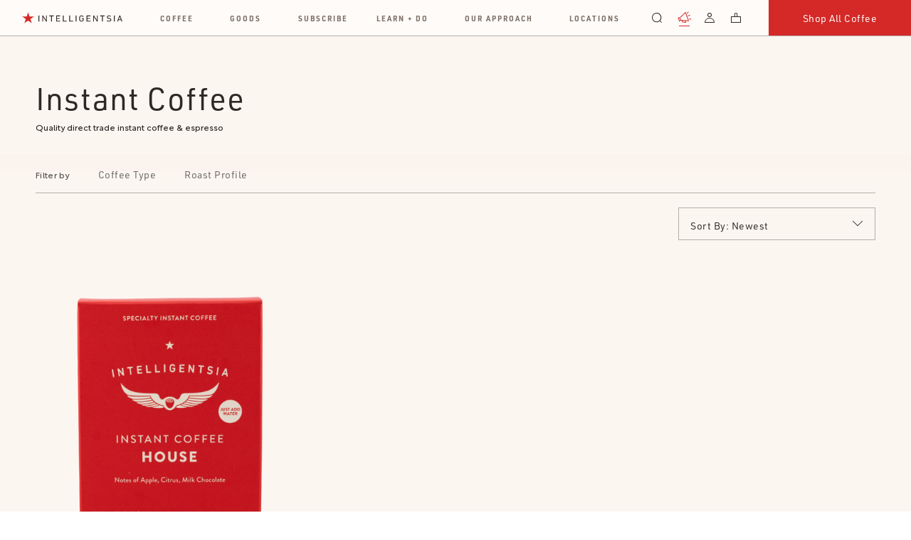

--- FILE ---
content_type: text/html; charset=utf-8
request_url: https://www.intelligentsia.com/collections/instant-coffee
body_size: 24368
content:
<!doctype html>
<html lang="en">
<head>
  
  <meta charset="utf-8">
  <meta http-equiv="X-UA-Compatible" content="IE=edge">
  <meta name="viewport" content="width=device-width, initial-scale=1.0, user-scalable=yes">
  <link rel="canonical" href="https://www.intelligentsia.com/collections/instant-coffee">

  
  <title>
    Quality Direct Trade Instant Coffee &amp; Espresso | Intelligentsia Coffee
</title>


    <meta name="description" content="Quality direct trade instant coffee &amp;amp; espresso">


  
  <!-- /snippets/social-meta-tags.liquid -->
<meta property="og:site_name" content="Intelligentsia Coffee">
<meta property="og:url" content="https://www.intelligentsia.com/collections/instant-coffee">
<meta property="og:title" content="Quality Direct Trade Instant Coffee &amp; Espresso | Intelligentsia Coffee">
<meta property="og:type" content="website">
<meta property="og:description" content="Quality direct trade instant coffee &amp;amp; espresso"><meta property="og:image" content="http://www.intelligentsia.com/cdn/shop/t/296/assets/logo-og.png?v=110203643234035765081692724605">
<meta property="og:image:secure_url" content="https://www.intelligentsia.com/cdn/shop/t/296/assets/logo-og.png?v=110203643234035765081692724605">

<meta name="twitter:site" content="@">
<meta name="twitter:card" content="summary_large_image">
<meta name="twitter:title" content="Quality Direct Trade Instant Coffee &amp; Espresso | Intelligentsia Coffee">
<meta name="twitter:description" content="Quality direct trade instant coffee &amp;amp; espresso">


  
  <link rel="apple-touch-icon" sizes="180x180" href="//www.intelligentsia.com/cdn/shop/t/296/assets/apple-touch-icon.png?v=73553057658412949801692724605">
<link rel="icon" type="image/png" sizes="32x32" href="//www.intelligentsia.com/cdn/shop/t/296/assets/favicon-32x32.png?v=41931133188500551692724605">
<link rel="icon" type="image/png" sizes="16x16" href="//www.intelligentsia.com/cdn/shop/t/296/assets/favicon-16x16.png?v=20655052499841164471692724605">
<link rel="manifest" href="//www.intelligentsia.com/cdn/shop/t/296/assets/site.webmanifest?v=28520019027173394721692724605">
<link rel="mask-icon" href="//www.intelligentsia.com/cdn/shop/t/296/assets/safari-pinned-tab.svg?v=72966762824597503581692724605" color="#5bbad5">
<meta name="msapplication-TileColor" content="#da532c">
<meta name="theme-color" content="#ffffff">


  
  <link type="text/css" rel="stylesheet" href="https://use.typekit.net/dbn3zui.css">

  
  
  
  <script>
    window.SDG = window.SDG || {};
    window.__ = window.__ || {};
    window.__webpack_public_path__ = '//www.intelligentsia.com/cdn/shop/t/296/assets/';
    SDG.Data = {};
    SDG.Data.assetUrl = '//www.intelligentsia.com/cdn/shop/t/296/assets/';
    SDG.Data.fileUrl = '//www.intelligentsia.com/cdn/shop/files/';
    SDG.Data.sq = [];
    SDG.Data.imgIx = {
      enabled: false,
      shopify_cdn_url: '//cdn.shopify.com/s/files/1/0084/8802/6172',
      shopify_files_url: '//www.intelligentsia.com/cdn/shop/files/',
      shopify_products_url: '//www.intelligentsia.com/cdn/shop/products/',
      shopify_url: 'https://inteli-shop.imgix.net',
      contentful_cdn_url: '//images.ctfassets.net/e426qzjet1j3',
      contentful_url: 'https://inteli-content.imgix.net',
      param: '&auto=format'
    };
    SDG.Data.ssId = 'eav2yy';
    SDG.Data.msiCopy = '<br>Need to modify your subscription grind? Please reach out to us at customersupport@intelligentsiacoffee.com';
    SDG.Data.msiCopyUrl = '/pages/contact-us';
    SDG.Data.customFrequencyText = '["week","2 weeks","3 weeks","4 weeks"]';
    
      SDG.Data.isNewTemplate = false;
    

    

    
    
      SDG.Data.navData = [{"title":"Coffee","url":"/collections/coffee","nav_tout":{"tout_image":"https://cdn.shopify.com/s/files/1/0084/8802/6172/files/Flavor_Profile_Variety_Bundle.png?v=1763753307","tout_title":"Try a little of everything!","tout_subtitle":"Flavor Variety Bundle","tout_url":"/products/flavor-profile-variety-bundle-3"},"subnav":[{"subnav_title":"Coffee","subnav_url":"/collections/all-filter-coffee","subnav_links":[{"subnav_link_title":"All Filter Coffee","subnav_link_url":"/collections/all-filter-coffee"},{"subnav_link_title":"Single Origin","subnav_link_url":"/collections/single-origins"},{"subnav_link_title":"Blends","subnav_link_url":"/collections/blends"},{"subnav_link_title":"Bundle + Save","subnav_link_url":"/collections/bundle-save"},{"subnav_link_title":"Decaf","subnav_link_url":"/collections/decaf"},{"subnav_link_title":"Lattes + Cold Coffee","subnav_link_url":"/collections/lattes-cold-coffee"},{"subnav_link_title":"Instant","subnav_link_url":"/collections/instant"}]},{"subnav_title":"Espresso","subnav_url":"/collections/espresso","subnav_tout":{"tout_image":"https://cdn.shopify.com/s/files/1/0084/8802/6172/files/Flavor_Profile_Variety_Bundle.png?v=1763753307","tout_title":"Try a little of everything!","tout_subtitle":"Flavor Variety Bundle","tout_url":"/products/flavor-profile-variety-bundle-3"},"subnav_links":[{"subnav_link_title":"All Espresso","subnav_link_url":"/collections/espresso"},{"subnav_link_title":"Espresso Blends","subnav_link_url":"/collections/espresso-blends"},{"subnav_link_title":"Decaf Espresso","subnav_link_url":"/collections/decaf-espresso"},{"subnav_link_title":"Espresso Capsules","subnav_link_url":"/collections/espresso-capsules"}]},{"subnav_title":"Roast","subnav_url":"/collections/coffee","subnav_links":[{"subnav_link_title":"Bright","subnav_link_url":"/collections/roast-bright","subnav_link_tag":"Light"},{"subnav_link_title":"Comforting","subnav_link_url":"/collections/roast-comforting","subnav_link_tag":"Medium"},{"subnav_link_title":"Traditional","subnav_link_url":"/collections/roast-traditional","subnav_link_tag":"Dark"}]}]},{"title":"Goods","url":"/collections/all-goods","nav_tout":{"tout_image":"https://cdn.shopify.com/s/files/1/0084/8802/6172/files/Flavor_Profile_Variety_Bundle.png?v=1763753307","tout_title":"Try a little of everything!","tout_subtitle":"Flavor Variety Bundle","tout_url":"/products/flavor-profile-variety-bundle-3"},"subnav":[{"subnav_title":"Brew Equipment","subnav_url":"/collections/brew-equipment","subnav_links":[{"subnav_link_title":"Grinders","subnav_link_url":"/collections/grinders"},{"subnav_link_title":"Brewers","subnav_link_url":"/collections/brewers"},{"subnav_link_title":"Filters","subnav_link_url":"/collections/filters"},{"subnav_link_title":"Kettles + Scales","subnav_link_url":"/collections/kettles-scales"}]},{"subnav_title":"Drinkware","subnav_url":"/collections/drinkware","subnav_links":[{"subnav_link_title":"Ceramics + Mugs","subnav_link_url":"/collections/ceramics-mugs"},{"subnav_link_title":"Travel","subnav_link_url":"/collections/travel"},{"subnav_link_title":"Glassware","subnav_link_url":"/collections/glassware"}]},{"subnav_title":"Apparel + Gifts","subnav_url":"/collections/intelligentsia-merch","subnav_links":[{"subnav_link_title":"Bundle + Save","subnav_link_url":"/collections/bundle-save"},{"subnav_link_title":"Apparel","subnav_link_url":"/collections/apparel"},{"subnav_link_title":"Accessories","subnav_link_url":"/collections/accessories"},{"subnav_link_title":"Gifts + Novelty","subnav_link_url":"/collections/gifts-novelty"},{"subnav_link_title":"30th Anniversary","subnav_link_url":"/collections/30th-anniversary"}]},{"subnav_title":"Tea","subnav_url":"https://kilogramtea.com/","subnav_links":[{"subnav_link_title":"Kilogram Tea","subnav_link_url":"https://kilogramtea.com/"}]}]},{"title":"Subscribe","url":"/pages/subscription"},{"title":"Learn + Do","url":"/pages/stories","nav_tout":{"tout_image":"https://cdn.shopify.com/s/files/1/0084/8802/6172/files/Flavor_Profile_Variety_Bundle.png?v=1763753307","tout_title":"Try a little of everything!","tout_subtitle":"Flavor Variety Bundle","tout_url":"/products/flavor-profile-variety-bundle-3"},"subnav":[{"subnav_title":"Stories","subnav_url":"/pages/stories","subnav_links":[{"subnav_link_title":"All Blog Posts","subnav_link_url":"/pages/stories"},{"subnav_link_title":"Brew Guides","subnav_link_url":"/pages/how-to-brew"},{"subnav_link_title":"New Bags FAQs","subnav_link_url":"/pages/new-bag-faqs"}]},{"subnav_title":"Services","subnav_url":"/pages/home-brew-class","subnav_links":[{"subnav_link_title":"Classes","subnav_link_url":"/pages/home-brew-class"},{"subnav_link_title":"Corporate Gifting","subnav_link_url":"/pages/corporate-gifting-gifts"},{"subnav_link_title":"Private Events","subnav_link_url":"/pages/private-events"}]},{"subnav_title":"Support","subnav_url":"/pages/faqs","subnav_links":[{"subnav_link_title":"FAQs","subnav_link_url":"/pages/faqs"},{"subnav_link_title":"Contact","subnav_link_url":"/pages/contact-us"}]}]},{"title":"Our Approach","url":"/pages/our-approach","nav_tout":{"tout_image":"https://cdn.shopify.com/s/files/1/0084/8802/6172/files/Flavor_Profile_Variety_Bundle.png?v=1763753307","tout_title":"Try a little of everything!","tout_subtitle":"Flavor Variety Bundle","tout_url":"/products/flavor-profile-variety-bundle-3"},"subnav":[{"subnav_title":"Our Approach","subnav_url":"/pages/our-approach","subnav_links":[{"subnav_link_title":"Our Mission","subnav_link_url":"/pages/our-mission"},{"subnav_link_title":"Quality","subnav_link_url":"/pages/coffee-by-design"},{"subnav_link_title":"Origins","subnav_link_url":"/pages/origin-landing"}]}]},{"title":"Locations","url":"/pages/locations"}];
    
  </script>

  
  <link href="//www.intelligentsia.com/cdn/shop/t/296/assets/style.css?v=29243547791430930961765481423" rel="stylesheet" type="text/css" media="all" />






  <link href="//www.intelligentsia.com/cdn/shop/t/296/assets/collection.css?v=151451642577602421091765481401" rel="stylesheet" type="text/css" media="all" />















































  <!-- Hotjar Tracking Code for my site -->
<script>
    (function(h,o,t,j,a,r){
        h.hj=h.hj||function(){(h.hj.q=h.hj.q||[]).push(arguments)};
        h._hjSettings={hjid:3257579,hjsv:6};
        a=o.getElementsByTagName('head')[0];
        r=o.createElement('script');r.async=1;
        r.src=t+h._hjSettings.hjid+j+h._hjSettings.hjsv;
        a.appendChild(r);
    })(window,document,'https://static.hotjar.com/c/hotjar-','.js?sv=');
</script>


  
  

  <script>window.performance && window.performance.mark && window.performance.mark('shopify.content_for_header.start');</script><meta id="shopify-digital-wallet" name="shopify-digital-wallet" content="/8488026172/digital_wallets/dialog">
<meta name="shopify-checkout-api-token" content="4e0d2fbd5e67335cad265f9ceff7b0ea">
<link rel="alternate" type="application/atom+xml" title="Feed" href="/collections/instant-coffee.atom" />
<link rel="alternate" type="application/json+oembed" href="https://www.intelligentsia.com/collections/instant-coffee.oembed">
<script async="async" src="/checkouts/internal/preloads.js?locale=en-US"></script>
<link rel="preconnect" href="https://shop.app" crossorigin="anonymous">
<script async="async" src="https://shop.app/checkouts/internal/preloads.js?locale=en-US&shop_id=8488026172" crossorigin="anonymous"></script>
<script id="apple-pay-shop-capabilities" type="application/json">{"shopId":8488026172,"countryCode":"US","currencyCode":"USD","merchantCapabilities":["supports3DS"],"merchantId":"gid:\/\/shopify\/Shop\/8488026172","merchantName":"Intelligentsia Coffee","requiredBillingContactFields":["postalAddress","email"],"requiredShippingContactFields":["postalAddress","email"],"shippingType":"shipping","supportedNetworks":["visa","masterCard","amex","discover","elo","jcb"],"total":{"type":"pending","label":"Intelligentsia Coffee","amount":"1.00"},"shopifyPaymentsEnabled":true,"supportsSubscriptions":true}</script>
<script id="shopify-features" type="application/json">{"accessToken":"4e0d2fbd5e67335cad265f9ceff7b0ea","betas":["rich-media-storefront-analytics"],"domain":"www.intelligentsia.com","predictiveSearch":true,"shopId":8488026172,"locale":"en"}</script>
<script>var Shopify = Shopify || {};
Shopify.shop = "intelligentsiacoffee.myshopify.com";
Shopify.locale = "en";
Shopify.currency = {"active":"USD","rate":"1.0"};
Shopify.country = "US";
Shopify.theme = {"name":"1.05.26_LIVE_THEME","id":125784588348,"schema_name":"Intelligentsia\/SDG - 2020","schema_version":"1.10.0","theme_store_id":null,"role":"main"};
Shopify.theme.handle = "null";
Shopify.theme.style = {"id":null,"handle":null};
Shopify.cdnHost = "www.intelligentsia.com/cdn";
Shopify.routes = Shopify.routes || {};
Shopify.routes.root = "/";</script>
<script type="module">!function(o){(o.Shopify=o.Shopify||{}).modules=!0}(window);</script>
<script>!function(o){function n(){var o=[];function n(){o.push(Array.prototype.slice.apply(arguments))}return n.q=o,n}var t=o.Shopify=o.Shopify||{};t.loadFeatures=n(),t.autoloadFeatures=n()}(window);</script>
<script>
  window.ShopifyPay = window.ShopifyPay || {};
  window.ShopifyPay.apiHost = "shop.app\/pay";
  window.ShopifyPay.redirectState = null;
</script>
<script id="shop-js-analytics" type="application/json">{"pageType":"collection"}</script>
<script defer="defer" async type="module" src="//www.intelligentsia.com/cdn/shopifycloud/shop-js/modules/v2/client.init-shop-cart-sync_DlSlHazZ.en.esm.js"></script>
<script defer="defer" async type="module" src="//www.intelligentsia.com/cdn/shopifycloud/shop-js/modules/v2/chunk.common_D16XZWos.esm.js"></script>
<script type="module">
  await import("//www.intelligentsia.com/cdn/shopifycloud/shop-js/modules/v2/client.init-shop-cart-sync_DlSlHazZ.en.esm.js");
await import("//www.intelligentsia.com/cdn/shopifycloud/shop-js/modules/v2/chunk.common_D16XZWos.esm.js");

  window.Shopify.SignInWithShop?.initShopCartSync?.({"fedCMEnabled":true,"windoidEnabled":true});

</script>
<script>
  window.Shopify = window.Shopify || {};
  if (!window.Shopify.featureAssets) window.Shopify.featureAssets = {};
  window.Shopify.featureAssets['shop-js'] = {"shop-cart-sync":["modules/v2/client.shop-cart-sync_DKWYiEUO.en.esm.js","modules/v2/chunk.common_D16XZWos.esm.js"],"init-fed-cm":["modules/v2/client.init-fed-cm_vfPMjZAC.en.esm.js","modules/v2/chunk.common_D16XZWos.esm.js"],"init-shop-email-lookup-coordinator":["modules/v2/client.init-shop-email-lookup-coordinator_CR38P6MB.en.esm.js","modules/v2/chunk.common_D16XZWos.esm.js"],"init-shop-cart-sync":["modules/v2/client.init-shop-cart-sync_DlSlHazZ.en.esm.js","modules/v2/chunk.common_D16XZWos.esm.js"],"shop-cash-offers":["modules/v2/client.shop-cash-offers_CJw4IQ6B.en.esm.js","modules/v2/chunk.common_D16XZWos.esm.js","modules/v2/chunk.modal_UwFWkumu.esm.js"],"shop-toast-manager":["modules/v2/client.shop-toast-manager_BY778Uv6.en.esm.js","modules/v2/chunk.common_D16XZWos.esm.js"],"init-windoid":["modules/v2/client.init-windoid_DVhZdEm3.en.esm.js","modules/v2/chunk.common_D16XZWos.esm.js"],"shop-button":["modules/v2/client.shop-button_D2ZzKUPa.en.esm.js","modules/v2/chunk.common_D16XZWos.esm.js"],"avatar":["modules/v2/client.avatar_BTnouDA3.en.esm.js"],"init-customer-accounts-sign-up":["modules/v2/client.init-customer-accounts-sign-up_CQZUmjGN.en.esm.js","modules/v2/client.shop-login-button_Cu5K-F7X.en.esm.js","modules/v2/chunk.common_D16XZWos.esm.js","modules/v2/chunk.modal_UwFWkumu.esm.js"],"pay-button":["modules/v2/client.pay-button_CcBqbGU7.en.esm.js","modules/v2/chunk.common_D16XZWos.esm.js"],"init-shop-for-new-customer-accounts":["modules/v2/client.init-shop-for-new-customer-accounts_B5DR5JTE.en.esm.js","modules/v2/client.shop-login-button_Cu5K-F7X.en.esm.js","modules/v2/chunk.common_D16XZWos.esm.js","modules/v2/chunk.modal_UwFWkumu.esm.js"],"shop-login-button":["modules/v2/client.shop-login-button_Cu5K-F7X.en.esm.js","modules/v2/chunk.common_D16XZWos.esm.js","modules/v2/chunk.modal_UwFWkumu.esm.js"],"shop-follow-button":["modules/v2/client.shop-follow-button_BX8Slf17.en.esm.js","modules/v2/chunk.common_D16XZWos.esm.js","modules/v2/chunk.modal_UwFWkumu.esm.js"],"init-customer-accounts":["modules/v2/client.init-customer-accounts_DjKkmQ2w.en.esm.js","modules/v2/client.shop-login-button_Cu5K-F7X.en.esm.js","modules/v2/chunk.common_D16XZWos.esm.js","modules/v2/chunk.modal_UwFWkumu.esm.js"],"lead-capture":["modules/v2/client.lead-capture_ChWCg7nV.en.esm.js","modules/v2/chunk.common_D16XZWos.esm.js","modules/v2/chunk.modal_UwFWkumu.esm.js"],"checkout-modal":["modules/v2/client.checkout-modal_DPnpVyv-.en.esm.js","modules/v2/chunk.common_D16XZWos.esm.js","modules/v2/chunk.modal_UwFWkumu.esm.js"],"shop-login":["modules/v2/client.shop-login_leRXJtcZ.en.esm.js","modules/v2/chunk.common_D16XZWos.esm.js","modules/v2/chunk.modal_UwFWkumu.esm.js"],"payment-terms":["modules/v2/client.payment-terms_Bp9K0NXD.en.esm.js","modules/v2/chunk.common_D16XZWos.esm.js","modules/v2/chunk.modal_UwFWkumu.esm.js"]};
</script>
<script>(function() {
  var isLoaded = false;
  function asyncLoad() {
    if (isLoaded) return;
    isLoaded = true;
    var urls = ["https:\/\/gdprcdn.b-cdn.net\/js\/gdpr_cookie_consent.min.js?shop=intelligentsiacoffee.myshopify.com","https:\/\/cdn.builder.io\/js\/shopify\/track.js?apiKey=b11727d6acc94200ac6386cd6f436f72\u0026shop=intelligentsiacoffee.myshopify.com","https:\/\/wisepops.net\/loader.js?v=2\u0026h=NWBVPZoeTu\u0026shop=intelligentsiacoffee.myshopify.com","\/\/cdn.shopify.com\/proxy\/8601bf03012582205b101d052bc332fcbfd897664b1cb9bbe654d6b5c1d33b4e\/apps.bazaarvoice.com\/deployments\/intelligentsia\/main_site\/production\/en_US\/bv.js?shop=intelligentsiacoffee.myshopify.com\u0026sp-cache-control=cHVibGljLCBtYXgtYWdlPTkwMA","\/\/cdn.shopify.com\/proxy\/4e7e7c695c200d35f9b88c821f645d3d12fcfd58f8491a3100e64525e33679fd\/api.kount.com\/shopify\/js?m_id=171384\u0026shop=intelligentsiacoffee.myshopify.com\u0026sp-cache-control=cHVibGljLCBtYXgtYWdlPTkwMA"];
    for (var i = 0; i < urls.length; i++) {
      var s = document.createElement('script');
      s.type = 'text/javascript';
      s.async = true;
      s.src = urls[i];
      var x = document.getElementsByTagName('script')[0];
      x.parentNode.insertBefore(s, x);
    }
  };
  if(window.attachEvent) {
    window.attachEvent('onload', asyncLoad);
  } else {
    window.addEventListener('load', asyncLoad, false);
  }
})();</script>
<script id="__st">var __st={"a":8488026172,"offset":-21600,"reqid":"55d50dbb-ffd0-437c-bc2f-011fad8f9a63-1768572498","pageurl":"www.intelligentsia.com\/collections\/instant-coffee","u":"a1591b2d75cf","p":"collection","rtyp":"collection","rid":266177871932};</script>
<script>window.ShopifyPaypalV4VisibilityTracking = true;</script>
<script id="captcha-bootstrap">!function(){'use strict';const t='contact',e='account',n='new_comment',o=[[t,t],['blogs',n],['comments',n],[t,'customer']],c=[[e,'customer_login'],[e,'guest_login'],[e,'recover_customer_password'],[e,'create_customer']],r=t=>t.map((([t,e])=>`form[action*='/${t}']:not([data-nocaptcha='true']) input[name='form_type'][value='${e}']`)).join(','),a=t=>()=>t?[...document.querySelectorAll(t)].map((t=>t.form)):[];function s(){const t=[...o],e=r(t);return a(e)}const i='password',u='form_key',d=['recaptcha-v3-token','g-recaptcha-response','h-captcha-response',i],f=()=>{try{return window.sessionStorage}catch{return}},m='__shopify_v',_=t=>t.elements[u];function p(t,e,n=!1){try{const o=window.sessionStorage,c=JSON.parse(o.getItem(e)),{data:r}=function(t){const{data:e,action:n}=t;return t[m]||n?{data:e,action:n}:{data:t,action:n}}(c);for(const[e,n]of Object.entries(r))t.elements[e]&&(t.elements[e].value=n);n&&o.removeItem(e)}catch(o){console.error('form repopulation failed',{error:o})}}const l='form_type',E='cptcha';function T(t){t.dataset[E]=!0}const w=window,h=w.document,L='Shopify',v='ce_forms',y='captcha';let A=!1;((t,e)=>{const n=(g='f06e6c50-85a8-45c8-87d0-21a2b65856fe',I='https://cdn.shopify.com/shopifycloud/storefront-forms-hcaptcha/ce_storefront_forms_captcha_hcaptcha.v1.5.2.iife.js',D={infoText:'Protected by hCaptcha',privacyText:'Privacy',termsText:'Terms'},(t,e,n)=>{const o=w[L][v],c=o.bindForm;if(c)return c(t,g,e,D).then(n);var r;o.q.push([[t,g,e,D],n]),r=I,A||(h.body.append(Object.assign(h.createElement('script'),{id:'captcha-provider',async:!0,src:r})),A=!0)});var g,I,D;w[L]=w[L]||{},w[L][v]=w[L][v]||{},w[L][v].q=[],w[L][y]=w[L][y]||{},w[L][y].protect=function(t,e){n(t,void 0,e),T(t)},Object.freeze(w[L][y]),function(t,e,n,w,h,L){const[v,y,A,g]=function(t,e,n){const i=e?o:[],u=t?c:[],d=[...i,...u],f=r(d),m=r(i),_=r(d.filter((([t,e])=>n.includes(e))));return[a(f),a(m),a(_),s()]}(w,h,L),I=t=>{const e=t.target;return e instanceof HTMLFormElement?e:e&&e.form},D=t=>v().includes(t);t.addEventListener('submit',(t=>{const e=I(t);if(!e)return;const n=D(e)&&!e.dataset.hcaptchaBound&&!e.dataset.recaptchaBound,o=_(e),c=g().includes(e)&&(!o||!o.value);(n||c)&&t.preventDefault(),c&&!n&&(function(t){try{if(!f())return;!function(t){const e=f();if(!e)return;const n=_(t);if(!n)return;const o=n.value;o&&e.removeItem(o)}(t);const e=Array.from(Array(32),(()=>Math.random().toString(36)[2])).join('');!function(t,e){_(t)||t.append(Object.assign(document.createElement('input'),{type:'hidden',name:u})),t.elements[u].value=e}(t,e),function(t,e){const n=f();if(!n)return;const o=[...t.querySelectorAll(`input[type='${i}']`)].map((({name:t})=>t)),c=[...d,...o],r={};for(const[a,s]of new FormData(t).entries())c.includes(a)||(r[a]=s);n.setItem(e,JSON.stringify({[m]:1,action:t.action,data:r}))}(t,e)}catch(e){console.error('failed to persist form',e)}}(e),e.submit())}));const S=(t,e)=>{t&&!t.dataset[E]&&(n(t,e.some((e=>e===t))),T(t))};for(const o of['focusin','change'])t.addEventListener(o,(t=>{const e=I(t);D(e)&&S(e,y())}));const B=e.get('form_key'),M=e.get(l),P=B&&M;t.addEventListener('DOMContentLoaded',(()=>{const t=y();if(P)for(const e of t)e.elements[l].value===M&&p(e,B);[...new Set([...A(),...v().filter((t=>'true'===t.dataset.shopifyCaptcha))])].forEach((e=>S(e,t)))}))}(h,new URLSearchParams(w.location.search),n,t,e,['guest_login'])})(!0,!0)}();</script>
<script integrity="sha256-4kQ18oKyAcykRKYeNunJcIwy7WH5gtpwJnB7kiuLZ1E=" data-source-attribution="shopify.loadfeatures" defer="defer" src="//www.intelligentsia.com/cdn/shopifycloud/storefront/assets/storefront/load_feature-a0a9edcb.js" crossorigin="anonymous"></script>
<script crossorigin="anonymous" defer="defer" src="//www.intelligentsia.com/cdn/shopifycloud/storefront/assets/shopify_pay/storefront-65b4c6d7.js?v=20250812"></script>
<script data-source-attribution="shopify.dynamic_checkout.dynamic.init">var Shopify=Shopify||{};Shopify.PaymentButton=Shopify.PaymentButton||{isStorefrontPortableWallets:!0,init:function(){window.Shopify.PaymentButton.init=function(){};var t=document.createElement("script");t.src="https://www.intelligentsia.com/cdn/shopifycloud/portable-wallets/latest/portable-wallets.en.js",t.type="module",document.head.appendChild(t)}};
</script>
<script data-source-attribution="shopify.dynamic_checkout.buyer_consent">
  function portableWalletsHideBuyerConsent(e){var t=document.getElementById("shopify-buyer-consent"),n=document.getElementById("shopify-subscription-policy-button");t&&n&&(t.classList.add("hidden"),t.setAttribute("aria-hidden","true"),n.removeEventListener("click",e))}function portableWalletsShowBuyerConsent(e){var t=document.getElementById("shopify-buyer-consent"),n=document.getElementById("shopify-subscription-policy-button");t&&n&&(t.classList.remove("hidden"),t.removeAttribute("aria-hidden"),n.addEventListener("click",e))}window.Shopify?.PaymentButton&&(window.Shopify.PaymentButton.hideBuyerConsent=portableWalletsHideBuyerConsent,window.Shopify.PaymentButton.showBuyerConsent=portableWalletsShowBuyerConsent);
</script>
<script data-source-attribution="shopify.dynamic_checkout.cart.bootstrap">document.addEventListener("DOMContentLoaded",(function(){function t(){return document.querySelector("shopify-accelerated-checkout-cart, shopify-accelerated-checkout")}if(t())Shopify.PaymentButton.init();else{new MutationObserver((function(e,n){t()&&(Shopify.PaymentButton.init(),n.disconnect())})).observe(document.body,{childList:!0,subtree:!0})}}));
</script>
<link id="shopify-accelerated-checkout-styles" rel="stylesheet" media="screen" href="https://www.intelligentsia.com/cdn/shopifycloud/portable-wallets/latest/accelerated-checkout-backwards-compat.css" crossorigin="anonymous">
<style id="shopify-accelerated-checkout-cart">
        #shopify-buyer-consent {
  margin-top: 1em;
  display: inline-block;
  width: 100%;
}

#shopify-buyer-consent.hidden {
  display: none;
}

#shopify-subscription-policy-button {
  background: none;
  border: none;
  padding: 0;
  text-decoration: underline;
  font-size: inherit;
  cursor: pointer;
}

#shopify-subscription-policy-button::before {
  box-shadow: none;
}

      </style>

<script>window.performance && window.performance.mark && window.performance.mark('shopify.content_for_header.end');</script>
  





<script type="text/javascript" src="https://static.ordergroove.com/4868123c954811ea8a0abc764e10b970/main.js" data-shopify-selling-plans ></script>
<!-- BEGIN app block: shopify://apps/consentmo-gdpr/blocks/gdpr_cookie_consent/4fbe573f-a377-4fea-9801-3ee0858cae41 -->


<!-- END app block --><!-- BEGIN app block: shopify://apps/klaviyo-email-marketing-sms/blocks/klaviyo-onsite-embed/2632fe16-c075-4321-a88b-50b567f42507 -->












  <script async src="https://static.klaviyo.com/onsite/js/MuTeMP/klaviyo.js?company_id=MuTeMP"></script>
  <script>!function(){if(!window.klaviyo){window._klOnsite=window._klOnsite||[];try{window.klaviyo=new Proxy({},{get:function(n,i){return"push"===i?function(){var n;(n=window._klOnsite).push.apply(n,arguments)}:function(){for(var n=arguments.length,o=new Array(n),w=0;w<n;w++)o[w]=arguments[w];var t="function"==typeof o[o.length-1]?o.pop():void 0,e=new Promise((function(n){window._klOnsite.push([i].concat(o,[function(i){t&&t(i),n(i)}]))}));return e}}})}catch(n){window.klaviyo=window.klaviyo||[],window.klaviyo.push=function(){var n;(n=window._klOnsite).push.apply(n,arguments)}}}}();</script>

  




  <script>
    window.klaviyoReviewsProductDesignMode = false
  </script>







<!-- END app block --><!-- BEGIN app block: shopify://apps/elevar-conversion-tracking/blocks/dataLayerEmbed/bc30ab68-b15c-4311-811f-8ef485877ad6 -->



<script type="module" dynamic>
  const configUrl = "/a/elevar/static/configs/962306e7e3ffe50c7903e2ea3a50d6ce19d94a17/config.js";
  const config = (await import(configUrl)).default;
  const scriptUrl = config.script_src_app_theme_embed;

  if (scriptUrl) {
    const { handler } = await import(scriptUrl);

    await handler(
      config,
      {
        cartData: {
  marketId: "759300156",
  attributes:{},
  cartTotal: "0.0",
  currencyCode:"USD",
  items: []
}
,
        user: {cartTotal: "0.0",
    currencyCode:"USD",customer: {},
}
,
        isOnCartPage:false,
        collectionView:{
    currencyCode:"USD",
    items: [{id:"9787",name:"Instant Coffee House Blend",
          brand:"Swift Cup Coffee",
          category:"Coffee",
          variant:"Default Title",
          price: "13.0",
          productId: "4682571382844",
          variantId: "32612337811516",
          handle:"5-pack-house-instant-coffee",
          compareAtPrice: "0.0",image:"\/\/www.intelligentsia.com\/cdn\/shop\/files\/InstantHouse_1_2edc1fb7-58f3-42a2-8eb2-815491f1291d.png?v=1761579526"},{id:"14695",name:"Black Cat Espresso Capsules",
          brand:"Metropolis Coffee",
          category:"Gifts",
          variant:"Default Title",
          price: "13.0",
          productId: "8567901519932",
          variantId: "43213193117756",
          handle:"black-cat-espresso-capsules",
          compareAtPrice: "0.0",image:"\/\/www.intelligentsia.com\/cdn\/shop\/files\/bc_capsules_hero.png?v=1762439888"},]
  },
        searchResultsView:null,
        productView:null,
        checkoutComplete: null
      }
    );
  }
</script>


<!-- END app block --><!-- BEGIN app block: shopify://apps/wisepops-email-sms-popups/blocks/app-embed/e7d7a4f7-0df4-4073-9375-5f36db513952 --><script>
  // Create the wisepops() function
  window.wisepops_key = window.WisePopsObject = window.wisepops_key || window.WisePopsObject || "wisepops";
  window[window.wisepops_key] = function () {
    window[window.wisepops_key].q.push(arguments);
  };
  window[window.wisepops_key].q = [];
  window[window.wisepops_key].l = Date.now();

  // Disable deprecated snippet
  window._wisepopsSkipShopifyDeprecatedSnippet = true;

  document.addEventListener('wisepops.after-initialization', function () {
    // https://developer.mozilla.org/en-US/docs/Web/API/Document/cookie/Simple_document.cookie_framework
    function getCookieValue(sKey) {
      if (!sKey) { return null; }
      return decodeURIComponent(document.cookie.replace(new RegExp("(?:(?:^|.*;)\\s*" + encodeURIComponent(sKey).replace(/[\-\.\+\*]/g, "\\$&") + "\\s*\\=\\s*([^;]*).*$)|^.*$"), "$1")) || null;
    }

    function getTotalInventoryQuantity() {
      var variants = null;
      if (!variants) {
        return null;
      }

      var totalQuantity = 0;
      for (var i in variants) {
        if (variants[i] && variants[i].inventory_quantity) {
          totalQuantity += variants[i].inventory_quantity;
        } else {
          return null;
        }
      }
      return totalQuantity;
    }

    function getMapCartItems(key, items){
      var cartItems = items ?? [];
      return cartItems.map(function (item) {
        return item[key];
      })
      .filter(function (item){
        if (item !== undefined && item !== null && item !== "") {
          return true;
        }
        return false;
      })
      .join(',');
    }

    

    // Set built-in properties
    window[window.wisepops_key]('properties', {
      client_id: null,
      cart: {
        discount_code: getCookieValue('discount_code'),
        item_count: 0,
        total_price: 0 / 100,
        currency: "USD",
        skus: getMapCartItems('sku'),
        items: []
      },
      customer: {
        accepts_marketing: false,
        is_logged_in:  false ,
        last_order: {
          created_at: null,
        },
        orders_count: 0,
        total_spent: (isNaN(null) ? 0 : (null / 100)),
        tags:  null ,
        email: null,
        first_name: null,
        last_name: null,
      },
      product: {
        available: null,
        price:  null ,
        tags: null,
        total_inventory_quantity: getTotalInventoryQuantity(),
        stock: 0,
      },
      orders: {},
      

    }, { temporary: true });

    // Custom event when product added to cart
    var shopifyTrackFunction = window.ShopifyAnalytics && ShopifyAnalytics.lib && ShopifyAnalytics.lib.track;
    var lastAddedToCartTimestamp = 0;
    if (shopifyTrackFunction) {
      ShopifyAnalytics.lib.track = function () {
        if (arguments[0] === 'Added Product') {
            (async () => {
                let cartPayload;
                try {
                    cartPayload = await (await fetch(window.Shopify.routes.root + 'cart.js')).json();
                } catch (e) {}

                if (cartPayload) {
                    window[window.wisepops_key]('properties', {
                        cart: {
                            discount_code: getCookieValue('discount_code'),
                            item_count: cartPayload.items.length,
                            total_price: (cartPayload.total_price ?? 0) / 100,
                            currency: cartPayload.currency,
                            skus: getMapCartItems('sku', cartPayload.items),
                            items: cartPayload.items.map(item => ({
                                product_id: item.product_id,
                                variant_id: item.variant_id,
                                sku: item.sku,
                                quantity: item.quantity,
                                price: (item.final_price ?? 0) / 100,
                                totalPrice: (item.final_line_price ?? 0) / 100
                            })),
                        }
                    }, {temporary: true});
                }

                var currentTimestamp = Date.now();
                if (currentTimestamp > lastAddedToCartTimestamp + 5000) {
                    window[window.wisepops_key]('event', 'product-added-to-cart');
                    lastAddedToCartTimestamp = currentTimestamp;
                }
            })();
        }
        shopifyTrackFunction.apply(this, arguments);
      };
    }
  });
</script>


<!-- END app block --><script src="https://cdn.shopify.com/extensions/019bc6af-2c74-770a-ab54-125ce88f0c04/consentmo-gdpr-574/assets/consentmo_cookie_consent.js" type="text/javascript" defer="defer"></script>
<link href="https://monorail-edge.shopifysvc.com" rel="dns-prefetch">
<script>(function(){if ("sendBeacon" in navigator && "performance" in window) {try {var session_token_from_headers = performance.getEntriesByType('navigation')[0].serverTiming.find(x => x.name == '_s').description;} catch {var session_token_from_headers = undefined;}var session_cookie_matches = document.cookie.match(/_shopify_s=([^;]*)/);var session_token_from_cookie = session_cookie_matches && session_cookie_matches.length === 2 ? session_cookie_matches[1] : "";var session_token = session_token_from_headers || session_token_from_cookie || "";function handle_abandonment_event(e) {var entries = performance.getEntries().filter(function(entry) {return /monorail-edge.shopifysvc.com/.test(entry.name);});if (!window.abandonment_tracked && entries.length === 0) {window.abandonment_tracked = true;var currentMs = Date.now();var navigation_start = performance.timing.navigationStart;var payload = {shop_id: 8488026172,url: window.location.href,navigation_start,duration: currentMs - navigation_start,session_token,page_type: "collection"};window.navigator.sendBeacon("https://monorail-edge.shopifysvc.com/v1/produce", JSON.stringify({schema_id: "online_store_buyer_site_abandonment/1.1",payload: payload,metadata: {event_created_at_ms: currentMs,event_sent_at_ms: currentMs}}));}}window.addEventListener('pagehide', handle_abandonment_event);}}());</script>
<script id="web-pixels-manager-setup">(function e(e,d,r,n,o){if(void 0===o&&(o={}),!Boolean(null===(a=null===(i=window.Shopify)||void 0===i?void 0:i.analytics)||void 0===a?void 0:a.replayQueue)){var i,a;window.Shopify=window.Shopify||{};var t=window.Shopify;t.analytics=t.analytics||{};var s=t.analytics;s.replayQueue=[],s.publish=function(e,d,r){return s.replayQueue.push([e,d,r]),!0};try{self.performance.mark("wpm:start")}catch(e){}var l=function(){var e={modern:/Edge?\/(1{2}[4-9]|1[2-9]\d|[2-9]\d{2}|\d{4,})\.\d+(\.\d+|)|Firefox\/(1{2}[4-9]|1[2-9]\d|[2-9]\d{2}|\d{4,})\.\d+(\.\d+|)|Chrom(ium|e)\/(9{2}|\d{3,})\.\d+(\.\d+|)|(Maci|X1{2}).+ Version\/(15\.\d+|(1[6-9]|[2-9]\d|\d{3,})\.\d+)([,.]\d+|)( \(\w+\)|)( Mobile\/\w+|) Safari\/|Chrome.+OPR\/(9{2}|\d{3,})\.\d+\.\d+|(CPU[ +]OS|iPhone[ +]OS|CPU[ +]iPhone|CPU IPhone OS|CPU iPad OS)[ +]+(15[._]\d+|(1[6-9]|[2-9]\d|\d{3,})[._]\d+)([._]\d+|)|Android:?[ /-](13[3-9]|1[4-9]\d|[2-9]\d{2}|\d{4,})(\.\d+|)(\.\d+|)|Android.+Firefox\/(13[5-9]|1[4-9]\d|[2-9]\d{2}|\d{4,})\.\d+(\.\d+|)|Android.+Chrom(ium|e)\/(13[3-9]|1[4-9]\d|[2-9]\d{2}|\d{4,})\.\d+(\.\d+|)|SamsungBrowser\/([2-9]\d|\d{3,})\.\d+/,legacy:/Edge?\/(1[6-9]|[2-9]\d|\d{3,})\.\d+(\.\d+|)|Firefox\/(5[4-9]|[6-9]\d|\d{3,})\.\d+(\.\d+|)|Chrom(ium|e)\/(5[1-9]|[6-9]\d|\d{3,})\.\d+(\.\d+|)([\d.]+$|.*Safari\/(?![\d.]+ Edge\/[\d.]+$))|(Maci|X1{2}).+ Version\/(10\.\d+|(1[1-9]|[2-9]\d|\d{3,})\.\d+)([,.]\d+|)( \(\w+\)|)( Mobile\/\w+|) Safari\/|Chrome.+OPR\/(3[89]|[4-9]\d|\d{3,})\.\d+\.\d+|(CPU[ +]OS|iPhone[ +]OS|CPU[ +]iPhone|CPU IPhone OS|CPU iPad OS)[ +]+(10[._]\d+|(1[1-9]|[2-9]\d|\d{3,})[._]\d+)([._]\d+|)|Android:?[ /-](13[3-9]|1[4-9]\d|[2-9]\d{2}|\d{4,})(\.\d+|)(\.\d+|)|Mobile Safari.+OPR\/([89]\d|\d{3,})\.\d+\.\d+|Android.+Firefox\/(13[5-9]|1[4-9]\d|[2-9]\d{2}|\d{4,})\.\d+(\.\d+|)|Android.+Chrom(ium|e)\/(13[3-9]|1[4-9]\d|[2-9]\d{2}|\d{4,})\.\d+(\.\d+|)|Android.+(UC? ?Browser|UCWEB|U3)[ /]?(15\.([5-9]|\d{2,})|(1[6-9]|[2-9]\d|\d{3,})\.\d+)\.\d+|SamsungBrowser\/(5\.\d+|([6-9]|\d{2,})\.\d+)|Android.+MQ{2}Browser\/(14(\.(9|\d{2,})|)|(1[5-9]|[2-9]\d|\d{3,})(\.\d+|))(\.\d+|)|K[Aa][Ii]OS\/(3\.\d+|([4-9]|\d{2,})\.\d+)(\.\d+|)/},d=e.modern,r=e.legacy,n=navigator.userAgent;return n.match(d)?"modern":n.match(r)?"legacy":"unknown"}(),u="modern"===l?"modern":"legacy",c=(null!=n?n:{modern:"",legacy:""})[u],f=function(e){return[e.baseUrl,"/wpm","/b",e.hashVersion,"modern"===e.buildTarget?"m":"l",".js"].join("")}({baseUrl:d,hashVersion:r,buildTarget:u}),m=function(e){var d=e.version,r=e.bundleTarget,n=e.surface,o=e.pageUrl,i=e.monorailEndpoint;return{emit:function(e){var a=e.status,t=e.errorMsg,s=(new Date).getTime(),l=JSON.stringify({metadata:{event_sent_at_ms:s},events:[{schema_id:"web_pixels_manager_load/3.1",payload:{version:d,bundle_target:r,page_url:o,status:a,surface:n,error_msg:t},metadata:{event_created_at_ms:s}}]});if(!i)return console&&console.warn&&console.warn("[Web Pixels Manager] No Monorail endpoint provided, skipping logging."),!1;try{return self.navigator.sendBeacon.bind(self.navigator)(i,l)}catch(e){}var u=new XMLHttpRequest;try{return u.open("POST",i,!0),u.setRequestHeader("Content-Type","text/plain"),u.send(l),!0}catch(e){return console&&console.warn&&console.warn("[Web Pixels Manager] Got an unhandled error while logging to Monorail."),!1}}}}({version:r,bundleTarget:l,surface:e.surface,pageUrl:self.location.href,monorailEndpoint:e.monorailEndpoint});try{o.browserTarget=l,function(e){var d=e.src,r=e.async,n=void 0===r||r,o=e.onload,i=e.onerror,a=e.sri,t=e.scriptDataAttributes,s=void 0===t?{}:t,l=document.createElement("script"),u=document.querySelector("head"),c=document.querySelector("body");if(l.async=n,l.src=d,a&&(l.integrity=a,l.crossOrigin="anonymous"),s)for(var f in s)if(Object.prototype.hasOwnProperty.call(s,f))try{l.dataset[f]=s[f]}catch(e){}if(o&&l.addEventListener("load",o),i&&l.addEventListener("error",i),u)u.appendChild(l);else{if(!c)throw new Error("Did not find a head or body element to append the script");c.appendChild(l)}}({src:f,async:!0,onload:function(){if(!function(){var e,d;return Boolean(null===(d=null===(e=window.Shopify)||void 0===e?void 0:e.analytics)||void 0===d?void 0:d.initialized)}()){var d=window.webPixelsManager.init(e)||void 0;if(d){var r=window.Shopify.analytics;r.replayQueue.forEach((function(e){var r=e[0],n=e[1],o=e[2];d.publishCustomEvent(r,n,o)})),r.replayQueue=[],r.publish=d.publishCustomEvent,r.visitor=d.visitor,r.initialized=!0}}},onerror:function(){return m.emit({status:"failed",errorMsg:"".concat(f," has failed to load")})},sri:function(e){var d=/^sha384-[A-Za-z0-9+/=]+$/;return"string"==typeof e&&d.test(e)}(c)?c:"",scriptDataAttributes:o}),m.emit({status:"loading"})}catch(e){m.emit({status:"failed",errorMsg:(null==e?void 0:e.message)||"Unknown error"})}}})({shopId: 8488026172,storefrontBaseUrl: "https://www.intelligentsia.com",extensionsBaseUrl: "https://extensions.shopifycdn.com/cdn/shopifycloud/web-pixels-manager",monorailEndpoint: "https://monorail-edge.shopifysvc.com/unstable/produce_batch",surface: "storefront-renderer",enabledBetaFlags: ["2dca8a86"],webPixelsConfigList: [{"id":"1452277820","configuration":"{\"accountID\":\"MuTeMP\",\"webPixelConfig\":\"eyJlbmFibGVBZGRlZFRvQ2FydEV2ZW50cyI6IHRydWV9\"}","eventPayloadVersion":"v1","runtimeContext":"STRICT","scriptVersion":"524f6c1ee37bacdca7657a665bdca589","type":"APP","apiClientId":123074,"privacyPurposes":["ANALYTICS","MARKETING"],"dataSharingAdjustments":{"protectedCustomerApprovalScopes":["read_customer_address","read_customer_email","read_customer_name","read_customer_personal_data","read_customer_phone"]}},{"id":"1361051708","configuration":"{\"config\":\"{\\\"google_tag_ids\\\":[\\\"G-Q0NQ5JFMMC\\\",\\\"AW-995562441\\\",\\\"GT-KFLM3XTM\\\"],\\\"target_country\\\":\\\"ZZ\\\",\\\"gtag_events\\\":[{\\\"type\\\":\\\"begin_checkout\\\",\\\"action_label\\\":[\\\"G-Q0NQ5JFMMC\\\",\\\"AW-995562441\\\/_RZKCMq0_fsaEMmn3NoD\\\"]},{\\\"type\\\":\\\"search\\\",\\\"action_label\\\":[\\\"G-Q0NQ5JFMMC\\\",\\\"AW-995562441\\\/6KaoCNa0_fsaEMmn3NoD\\\"]},{\\\"type\\\":\\\"view_item\\\",\\\"action_label\\\":[\\\"G-Q0NQ5JFMMC\\\",\\\"AW-995562441\\\/I1aECNO0_fsaEMmn3NoD\\\",\\\"MC-SS806CEKWV\\\"]},{\\\"type\\\":\\\"purchase\\\",\\\"action_label\\\":[\\\"G-Q0NQ5JFMMC\\\",\\\"AW-995562441\\\/61WBCM-z_fsaEMmn3NoD\\\",\\\"MC-SS806CEKWV\\\"]},{\\\"type\\\":\\\"page_view\\\",\\\"action_label\\\":[\\\"G-Q0NQ5JFMMC\\\",\\\"AW-995562441\\\/EbyFCNC0_fsaEMmn3NoD\\\",\\\"MC-SS806CEKWV\\\"]},{\\\"type\\\":\\\"add_payment_info\\\",\\\"action_label\\\":[\\\"G-Q0NQ5JFMMC\\\",\\\"AW-995562441\\\/8tjeCJzVgPwaEMmn3NoD\\\"]},{\\\"type\\\":\\\"add_to_cart\\\",\\\"action_label\\\":[\\\"G-Q0NQ5JFMMC\\\",\\\"AW-995562441\\\/qET0CM20_fsaEMmn3NoD\\\"]}],\\\"enable_monitoring_mode\\\":false}\"}","eventPayloadVersion":"v1","runtimeContext":"OPEN","scriptVersion":"b2a88bafab3e21179ed38636efcd8a93","type":"APP","apiClientId":1780363,"privacyPurposes":[],"dataSharingAdjustments":{"protectedCustomerApprovalScopes":["read_customer_address","read_customer_email","read_customer_name","read_customer_personal_data","read_customer_phone"]}},{"id":"1175486524","configuration":"{\"locale\":\"en_US\",\"client\":\"intelligentsia\",\"environment\":\"production\",\"deployment_zone\":\"main_site\",\"use_external_ids\":\"false\",\"storefront_api_key\":\"none\",\"product_metafield_key\":\"none\",\"product_metafield_namespace\":\"none\",\"multi_locale_enabled\":\"false\",\"locale_mapping\":\"{}\"}","eventPayloadVersion":"v1","runtimeContext":"STRICT","scriptVersion":"c66697eb58325cdd391312b133dd08c4","type":"APP","apiClientId":1888040,"privacyPurposes":["ANALYTICS","MARKETING"],"dataSharingAdjustments":{"protectedCustomerApprovalScopes":["read_customer_address","read_customer_email","read_customer_name","read_customer_personal_data"]}},{"id":"365232188","configuration":"{\"config_url\": \"\/a\/elevar\/static\/configs\/962306e7e3ffe50c7903e2ea3a50d6ce19d94a17\/config.js\"}","eventPayloadVersion":"v1","runtimeContext":"STRICT","scriptVersion":"ab86028887ec2044af7d02b854e52653","type":"APP","apiClientId":2509311,"privacyPurposes":[],"dataSharingAdjustments":{"protectedCustomerApprovalScopes":["read_customer_address","read_customer_email","read_customer_name","read_customer_personal_data","read_customer_phone"]}},{"id":"63111228","configuration":"{\"hash\":\"NWBVPZoeTu\",\"ingestion_url\":\"https:\/\/activity.wisepops.com\",\"goal_hash\":\"GpPbdXO2Ns6lwZgTbSwDWSlMfcuh0QnK\",\"loader_url\":\"https:\/\/wisepops.net\"}","eventPayloadVersion":"v1","runtimeContext":"STRICT","scriptVersion":"f2ebd2ee515d1c2407650eb3f3fbaa1c","type":"APP","apiClientId":461977,"privacyPurposes":["ANALYTICS","MARKETING","SALE_OF_DATA"],"dataSharingAdjustments":{"protectedCustomerApprovalScopes":["read_customer_personal_data"]}},{"id":"38731836","configuration":"{\"tagID\":\"2614109359548\"}","eventPayloadVersion":"v1","runtimeContext":"STRICT","scriptVersion":"18031546ee651571ed29edbe71a3550b","type":"APP","apiClientId":3009811,"privacyPurposes":["ANALYTICS","MARKETING","SALE_OF_DATA"],"dataSharingAdjustments":{"protectedCustomerApprovalScopes":["read_customer_address","read_customer_email","read_customer_name","read_customer_personal_data","read_customer_phone"]}},{"id":"38600764","eventPayloadVersion":"1","runtimeContext":"LAX","scriptVersion":"1","type":"CUSTOM","privacyPurposes":[],"name":"Elevar Checkout - Tracking "},{"id":"shopify-app-pixel","configuration":"{}","eventPayloadVersion":"v1","runtimeContext":"STRICT","scriptVersion":"0450","apiClientId":"shopify-pixel","type":"APP","privacyPurposes":["ANALYTICS","MARKETING"]},{"id":"shopify-custom-pixel","eventPayloadVersion":"v1","runtimeContext":"LAX","scriptVersion":"0450","apiClientId":"shopify-pixel","type":"CUSTOM","privacyPurposes":["ANALYTICS","MARKETING"]}],isMerchantRequest: false,initData: {"shop":{"name":"Intelligentsia Coffee","paymentSettings":{"currencyCode":"USD"},"myshopifyDomain":"intelligentsiacoffee.myshopify.com","countryCode":"US","storefrontUrl":"https:\/\/www.intelligentsia.com"},"customer":null,"cart":null,"checkout":null,"productVariants":[],"purchasingCompany":null},},"https://www.intelligentsia.com/cdn","fcfee988w5aeb613cpc8e4bc33m6693e112",{"modern":"","legacy":""},{"shopId":"8488026172","storefrontBaseUrl":"https:\/\/www.intelligentsia.com","extensionBaseUrl":"https:\/\/extensions.shopifycdn.com\/cdn\/shopifycloud\/web-pixels-manager","surface":"storefront-renderer","enabledBetaFlags":"[\"2dca8a86\"]","isMerchantRequest":"false","hashVersion":"fcfee988w5aeb613cpc8e4bc33m6693e112","publish":"custom","events":"[[\"page_viewed\",{}],[\"collection_viewed\",{\"collection\":{\"id\":\"266177871932\",\"title\":\"Instant Coffee\",\"productVariants\":[{\"price\":{\"amount\":13.0,\"currencyCode\":\"USD\"},\"product\":{\"title\":\"Instant Coffee House Blend\",\"vendor\":\"Swift Cup Coffee\",\"id\":\"4682571382844\",\"untranslatedTitle\":\"Instant Coffee House Blend\",\"url\":\"\/products\/5-pack-house-instant-coffee\",\"type\":\"Coffee\"},\"id\":\"32612337811516\",\"image\":{\"src\":\"\/\/www.intelligentsia.com\/cdn\/shop\/files\/InstantHouse_1_2edc1fb7-58f3-42a2-8eb2-815491f1291d.png?v=1761579526\"},\"sku\":\"9787\",\"title\":\"Default Title\",\"untranslatedTitle\":\"Default Title\"},{\"price\":{\"amount\":13.0,\"currencyCode\":\"USD\"},\"product\":{\"title\":\"Black Cat Espresso Capsules\",\"vendor\":\"Metropolis Coffee\",\"id\":\"8567901519932\",\"untranslatedTitle\":\"Black Cat Espresso Capsules\",\"url\":\"\/products\/black-cat-espresso-capsules\",\"type\":\"Gifts\"},\"id\":\"43213193117756\",\"image\":{\"src\":\"\/\/www.intelligentsia.com\/cdn\/shop\/files\/bc_capsules_hero.png?v=1762439888\"},\"sku\":\"14695\",\"title\":\"Default Title\",\"untranslatedTitle\":\"Default Title\"}]}}]]"});</script><script>
  window.ShopifyAnalytics = window.ShopifyAnalytics || {};
  window.ShopifyAnalytics.meta = window.ShopifyAnalytics.meta || {};
  window.ShopifyAnalytics.meta.currency = 'USD';
  var meta = {"products":[{"id":4682571382844,"gid":"gid:\/\/shopify\/Product\/4682571382844","vendor":"Swift Cup Coffee","type":"Coffee","handle":"5-pack-house-instant-coffee","variants":[{"id":32612337811516,"price":1300,"name":"Instant Coffee House Blend","public_title":null,"sku":"9787"}],"remote":false},{"id":8567901519932,"gid":"gid:\/\/shopify\/Product\/8567901519932","vendor":"Metropolis Coffee","type":"Gifts","handle":"black-cat-espresso-capsules","variants":[{"id":43213193117756,"price":1300,"name":"Black Cat Espresso Capsules","public_title":null,"sku":"14695"}],"remote":false}],"page":{"pageType":"collection","resourceType":"collection","resourceId":266177871932,"requestId":"55d50dbb-ffd0-437c-bc2f-011fad8f9a63-1768572498"}};
  for (var attr in meta) {
    window.ShopifyAnalytics.meta[attr] = meta[attr];
  }
</script>
<script class="analytics">
  (function () {
    var customDocumentWrite = function(content) {
      var jquery = null;

      if (window.jQuery) {
        jquery = window.jQuery;
      } else if (window.Checkout && window.Checkout.$) {
        jquery = window.Checkout.$;
      }

      if (jquery) {
        jquery('body').append(content);
      }
    };

    var hasLoggedConversion = function(token) {
      if (token) {
        return document.cookie.indexOf('loggedConversion=' + token) !== -1;
      }
      return false;
    }

    var setCookieIfConversion = function(token) {
      if (token) {
        var twoMonthsFromNow = new Date(Date.now());
        twoMonthsFromNow.setMonth(twoMonthsFromNow.getMonth() + 2);

        document.cookie = 'loggedConversion=' + token + '; expires=' + twoMonthsFromNow;
      }
    }

    var trekkie = window.ShopifyAnalytics.lib = window.trekkie = window.trekkie || [];
    if (trekkie.integrations) {
      return;
    }
    trekkie.methods = [
      'identify',
      'page',
      'ready',
      'track',
      'trackForm',
      'trackLink'
    ];
    trekkie.factory = function(method) {
      return function() {
        var args = Array.prototype.slice.call(arguments);
        args.unshift(method);
        trekkie.push(args);
        return trekkie;
      };
    };
    for (var i = 0; i < trekkie.methods.length; i++) {
      var key = trekkie.methods[i];
      trekkie[key] = trekkie.factory(key);
    }
    trekkie.load = function(config) {
      trekkie.config = config || {};
      trekkie.config.initialDocumentCookie = document.cookie;
      var first = document.getElementsByTagName('script')[0];
      var script = document.createElement('script');
      script.type = 'text/javascript';
      script.onerror = function(e) {
        var scriptFallback = document.createElement('script');
        scriptFallback.type = 'text/javascript';
        scriptFallback.onerror = function(error) {
                var Monorail = {
      produce: function produce(monorailDomain, schemaId, payload) {
        var currentMs = new Date().getTime();
        var event = {
          schema_id: schemaId,
          payload: payload,
          metadata: {
            event_created_at_ms: currentMs,
            event_sent_at_ms: currentMs
          }
        };
        return Monorail.sendRequest("https://" + monorailDomain + "/v1/produce", JSON.stringify(event));
      },
      sendRequest: function sendRequest(endpointUrl, payload) {
        // Try the sendBeacon API
        if (window && window.navigator && typeof window.navigator.sendBeacon === 'function' && typeof window.Blob === 'function' && !Monorail.isIos12()) {
          var blobData = new window.Blob([payload], {
            type: 'text/plain'
          });

          if (window.navigator.sendBeacon(endpointUrl, blobData)) {
            return true;
          } // sendBeacon was not successful

        } // XHR beacon

        var xhr = new XMLHttpRequest();

        try {
          xhr.open('POST', endpointUrl);
          xhr.setRequestHeader('Content-Type', 'text/plain');
          xhr.send(payload);
        } catch (e) {
          console.log(e);
        }

        return false;
      },
      isIos12: function isIos12() {
        return window.navigator.userAgent.lastIndexOf('iPhone; CPU iPhone OS 12_') !== -1 || window.navigator.userAgent.lastIndexOf('iPad; CPU OS 12_') !== -1;
      }
    };
    Monorail.produce('monorail-edge.shopifysvc.com',
      'trekkie_storefront_load_errors/1.1',
      {shop_id: 8488026172,
      theme_id: 125784588348,
      app_name: "storefront",
      context_url: window.location.href,
      source_url: "//www.intelligentsia.com/cdn/s/trekkie.storefront.cd680fe47e6c39ca5d5df5f0a32d569bc48c0f27.min.js"});

        };
        scriptFallback.async = true;
        scriptFallback.src = '//www.intelligentsia.com/cdn/s/trekkie.storefront.cd680fe47e6c39ca5d5df5f0a32d569bc48c0f27.min.js';
        first.parentNode.insertBefore(scriptFallback, first);
      };
      script.async = true;
      script.src = '//www.intelligentsia.com/cdn/s/trekkie.storefront.cd680fe47e6c39ca5d5df5f0a32d569bc48c0f27.min.js';
      first.parentNode.insertBefore(script, first);
    };
    trekkie.load(
      {"Trekkie":{"appName":"storefront","development":false,"defaultAttributes":{"shopId":8488026172,"isMerchantRequest":null,"themeId":125784588348,"themeCityHash":"5709340180457977327","contentLanguage":"en","currency":"USD"},"isServerSideCookieWritingEnabled":true,"monorailRegion":"shop_domain","enabledBetaFlags":["65f19447"]},"Session Attribution":{},"S2S":{"facebookCapiEnabled":false,"source":"trekkie-storefront-renderer","apiClientId":580111}}
    );

    var loaded = false;
    trekkie.ready(function() {
      if (loaded) return;
      loaded = true;

      window.ShopifyAnalytics.lib = window.trekkie;

      var originalDocumentWrite = document.write;
      document.write = customDocumentWrite;
      try { window.ShopifyAnalytics.merchantGoogleAnalytics.call(this); } catch(error) {};
      document.write = originalDocumentWrite;

      window.ShopifyAnalytics.lib.page(null,{"pageType":"collection","resourceType":"collection","resourceId":266177871932,"requestId":"55d50dbb-ffd0-437c-bc2f-011fad8f9a63-1768572498","shopifyEmitted":true});

      var match = window.location.pathname.match(/checkouts\/(.+)\/(thank_you|post_purchase)/)
      var token = match? match[1]: undefined;
      if (!hasLoggedConversion(token)) {
        setCookieIfConversion(token);
        window.ShopifyAnalytics.lib.track("Viewed Product Category",{"currency":"USD","category":"Collection: instant-coffee","collectionName":"instant-coffee","collectionId":266177871932,"nonInteraction":true},undefined,undefined,{"shopifyEmitted":true});
      }
    });


        var eventsListenerScript = document.createElement('script');
        eventsListenerScript.async = true;
        eventsListenerScript.src = "//www.intelligentsia.com/cdn/shopifycloud/storefront/assets/shop_events_listener-3da45d37.js";
        document.getElementsByTagName('head')[0].appendChild(eventsListenerScript);

})();</script>
<script
  defer
  src="https://www.intelligentsia.com/cdn/shopifycloud/perf-kit/shopify-perf-kit-3.0.4.min.js"
  data-application="storefront-renderer"
  data-shop-id="8488026172"
  data-render-region="gcp-us-central1"
  data-page-type="collection"
  data-theme-instance-id="125784588348"
  data-theme-name="Intelligentsia/SDG - 2020"
  data-theme-version="1.10.0"
  data-monorail-region="shop_domain"
  data-resource-timing-sampling-rate="10"
  data-shs="true"
  data-shs-beacon="true"
  data-shs-export-with-fetch="true"
  data-shs-logs-sample-rate="1"
  data-shs-beacon-endpoint="https://www.intelligentsia.com/api/collect"
></script>
</head>

<body id="quality-direct-trade-instant-coffee-amp-espresso-intelligentsia-coffee" class="template-collection">
 <a class="screenreader page-skip-link" href="#main">Skip to content</a>
 <header id="header" class="header" data-cy="header">
  <div id="shopify-section-header-banner" class="shopify-section"><section id="headerBannerIE" class="header-banner__ie" style="background-color: #993916;">
  <div id="headerPromoIE" class="container header-banner__container js-browser-ie-carousel">
    <div class="header-banner__cell">
      <p class="header-banner__copy" style="color: #ffffff;">
        We recommend using Microsoft Edge, Firefox, Google Chrome or Safari for a better experience.
      </p>
    </div>
  </div>
</section>
</div>
  <div id="headerWrapper" class="header__container container container--full">
    <div class="header__wrap header__wrap--left">
      <div class="header__nav-icons mobile-only">
        <button class="btn-icon header__hamburger" id="openNavigation">
          <i class="icon icon--menu"></i>
          <span class="screenreader">Open Navigation</span>
        </button>
        <button class="btn-icon header__close hide" id="closeNavigation">
          <i class="icon icon--close-black"></i>
          <span class="screenreader">Close Navigation</span>
        </button>
      </div>
      <div class="header__logo">
        <a href="https://www.intelligentsia.com" class="header__logo-link">
          <i class="header__icon icon icon--logo">
            <span class="screenreader">Intelligentsia Coffee</span>
          </i>
        </a>
      </div>
      <div class="header__nav desktop-only">
        







<nav
  id="nav"
  class="nav"
  aria-expanded="false"
  aria-label="Main Navigation"
>
  <div class="nav__content nav__content--">
    <ul class="nav__list list-reset">
      
        
        
        
        
        <li
          class="nav__item js-nav-item"
          
            data-parent-toggle="Coffee"
          
        >
          
            
              <a href="/collections/coffee" class="nav__btn  js-mobile-nav-btn">COFFEE</a>
              <button
                type="button"
                class="nav__btn nav__btn--dropdown  js-mobile-nav-btn js-nav-dropdown"
                aria-expanded="false"
                data-title="Coffee"
                data-url="/collections/coffee"
              >
                <span class="screenreader">Coffee submenu</span>
                <i class="icon icon--chevron-down" aria-hidden="true"></i>
              </button>
            
          
          
            <div
              class="nav__dropdown js-acc-menu acc__menu desktop-only"
              data-menu-title="Coffee"
            >
              <div class="nav__dropdown-list-top">
                <div
                  class="nav__dropdown-list-container js-nav-dropdown-list-container"
                  data-title="Coffee"
                ></div>
              </div>
              
                <div class="subnav__cta">
                  <a href="/collections/coffee" class="header__flava-copy btn btn--primary btn--full">
                    Shop All Coffee
                  </a>
                </div>
              
            </div>
          
        </li>
      
        
        
        
        
        <li
          class="nav__item js-nav-item"
          
            data-parent-toggle="Goods"
          
        >
          
            
              <a href="/collections/all-goods" class="nav__btn  js-mobile-nav-btn">GOODS</a>
              <button
                type="button"
                class="nav__btn nav__btn--dropdown  js-mobile-nav-btn js-nav-dropdown"
                aria-expanded="false"
                data-title="Goods"
                data-url="/collections/all-goods"
              >
                <span class="screenreader">Goods submenu</span>
                <i class="icon icon--chevron-down" aria-hidden="true"></i>
              </button>
            
          
          
            <div
              class="nav__dropdown js-acc-menu acc__menu desktop-only"
              data-menu-title="Goods"
            >
              <div class="nav__dropdown-list-top">
                <div
                  class="nav__dropdown-list-container js-nav-dropdown-list-container"
                  data-title="Goods"
                ></div>
              </div>
              
                <div class="subnav__cta">
                  <a href="/collections/coffee" class="header__flava-copy btn btn--primary btn--full">
                    Shop All Coffee
                  </a>
                </div>
              
            </div>
          
        </li>
      
        
        
        
        
        <li
          class="nav__item js-nav-item nav__item--link"
          
        >
          
            
              <a href="/pages/subscription" class="nav__btn nav__btn--link">SUBSCRIBE</a>
            
          
          
        </li>
      
        
        
        
        
        <li
          class="nav__item js-nav-item"
          
            data-parent-toggle="Learn + Do"
          
        >
          
            
              <a href="/pages/stories" class="nav__btn  js-mobile-nav-btn">LEARN + DO</a>
              <button
                type="button"
                class="nav__btn nav__btn--dropdown  js-mobile-nav-btn js-nav-dropdown"
                aria-expanded="false"
                data-title="Learn + Do"
                data-url="/pages/stories"
              >
                <span class="screenreader">Learn + Do submenu</span>
                <i class="icon icon--chevron-down" aria-hidden="true"></i>
              </button>
            
          
          
            <div
              class="nav__dropdown js-acc-menu acc__menu desktop-only"
              data-menu-title="Learn + Do"
            >
              <div class="nav__dropdown-list-top">
                <div
                  class="nav__dropdown-list-container js-nav-dropdown-list-container"
                  data-title="Learn + Do"
                ></div>
              </div>
              
                <div class="subnav__cta">
                  <a href="/collections/coffee" class="header__flava-copy btn btn--primary btn--full">
                    Shop All Coffee
                  </a>
                </div>
              
            </div>
          
        </li>
      
        
        
        
        
        <li
          class="nav__item js-nav-item"
          
            data-parent-toggle="Our Approach"
          
        >
          
            
              <a href="/pages/our-approach" class="nav__btn  js-mobile-nav-btn">OUR APPROACH</a>
              <button
                type="button"
                class="nav__btn nav__btn--dropdown  js-mobile-nav-btn js-nav-dropdown"
                aria-expanded="false"
                data-title="Our Approach"
                data-url="/pages/our-approach"
              >
                <span class="screenreader">Our Approach submenu</span>
                <i class="icon icon--chevron-down" aria-hidden="true"></i>
              </button>
            
          
          
            <div
              class="nav__dropdown js-acc-menu acc__menu desktop-only"
              data-menu-title="Our Approach"
            >
              <div class="nav__dropdown-list-top">
                <div
                  class="nav__dropdown-list-container js-nav-dropdown-list-container"
                  data-title="Our Approach"
                ></div>
              </div>
              
                <div class="subnav__cta">
                  <a href="/collections/coffee" class="header__flava-copy btn btn--primary btn--full">
                    Shop All Coffee
                  </a>
                </div>
              
            </div>
          
        </li>
      
        
        
        
        
        <li
          class="nav__item js-nav-item nav__item--link"
          
        >
          
            
              <a href="/pages/locations" class="nav__btn nav__btn--link">LOCATIONS</a>
            
          
          
        </li>
      
    </ul>
  </div>
  
    <div class="nav__bottom-card hide-desktop">
      <span class="nav__bottom-card-title">Shop All Coffees</span>
      
        <p class="nav__bottom-card-subtitle">Explore the world through coffee</p>
      
      
        <a
          class="nav__bottom-card-cta btn btn--primary btn--full"
          href="/collections/coffee"
        >Start Here</a>
      
    </div>
  
</nav>

<style>
  #navMobile .header__flava-copy {
   color: #FFFFFF;
   background-color: #d42927
 }

 
    .nav__bottom-card {
      background: url(//www.intelligentsia.com/cdn/shop/files/Background_1_small.png?v=1730470729);
      background-size: cover;
      background-repeat: no-repeat;
    }
 
</style>




      </div>
    </div>
    <div class="header__wrap header__wrap--right">
      <nav class="header__utils" aria-label="Utility Navigation">
        <button type="button" class="btn-icon header__util js-toggle-search" id="searchBtn">
          <span class="screenreader">Search button</span>
          <i class="icon icon--search"></i>
        </button>
        <a class="header__util header__megaphone-icon is-active wisp js-wisp-icon">
          <i class="icon icon--megaphone js-megaphone-icon"></i>
          <span class="screenreader">Notifications</span>
        </a>
        
          <a href="/account/login" class="nav__account header__util">
            <span class="screenreader">Account login</span>
            <i class="icon icon--profile"></i>
          </a>
        
        <button type="button" class="btn-icon header__util header__bag-icon" id="bagBtn">
          <i class="icon icon--bag"></i>
          <span class="screenreader">Toggle Cart</span>
          <span class="screenreader" id="bagBtnScreen"></span>
          <span id="bagBtnCount" class="header__bag-count" role="alert" aria-live="assertive" style="display: none;"></span>
        </button>
      </nav>
      <a href="/collections/coffee" class="header__flava btn btn--primary hide-phone">
        Shop All Coffee
      </a>
    </div>
  </div>
  <style>
     #header .header__flava {
      color: #FFFFFF;
      background-color: #d42927
    }
  </style>
</header>





<div id="searchMenu" class="search">
  <div class="search__container container">
    <div class="search__search">
      <div class="input-placeholder input-placeholder--search">
        <label for="searchInput" class="search__label">
          <span class="mobile-only">Search coffee, etc…</span>
          <span class="hide-mobile">Search for coffee, equipment, etc…</span>
        </label>
        <input id="searchInput" class="input search__input" type="search" />
        <button
          id="searchMenuBtn"
          class="btn btn--quaternary btn--full search__input-button js-search"
          type="button"
          title="Search"
        >
          Search
        </button>
      </div>
    </div>
    <button id="searchClose" type="button" class="btn-icon search__close js-search-close">
      <i class="icon icon--close-white">
      </i>
      <span class="screenreader">Close search</span>
    </button>
    
<div id="searchSuggestionsWrapper" class="search-suggestions">
  <div class="search-suggestions__container">
    <h2 id="searchSuggestionsTitle" class="search-suggestions__label hide">Recommended Searches</h2>
    <ul id="searchSuggestionsList" class="search-suggestions__list list-reset">
    </ul>
  </div>
</div>

    




<div id="autocompleteWrapper" class="autocomplete">
  <div class="autocomplete__container">
    <div class="autocomplete__label">Suggested Search</div>
    <ul id="autocompleteItems" class="autocomplete__terms list-reset"></ul>
  </div>
</div>

  </div>
</div>
<div id="searchOverlay" class="search-overlay"></div>



  <main id="main" class="page-wrap" role="main">
    

<section id="shopify-section-template--18507628445756__collection-header" class="shopify-section collection-header-section"><div id="welcomeBackDialog" class="welcome-back" role="dialog" aria-label="Personalized Recommendations dialog">
  <div class="welcome-back__container container--full">
    <button id="personalRecommendationsClose" type="button" class="btn-icon welcome-back__close js-welcome-back-close">
      <i class="icon icon--close-black"></i>
      <span class="screenreader">Close Personalized Recommendations</span>
    </button>
    <div class="welcome-back__category-wrap">
      <span class="welcome-back__welcome-text">Welcome Back,
        <br /> .
      </span>
      <div id="lastOrder" class="welcome-back__category"></div>
      <div id="welcome-back-recommendation" class="welcome-back__category"></div>
      <div id="welcome-back-recommendation-secondary" class="welcome-back__category"></div>
    </div>
  </div>
</div>
<div class="container container--large">
    
      <h2 class="collection__header">Instant Coffee</h2>
    
<h4 class="collection__subheader">Quality direct trade instant coffee &amp; espresso</h4></div>
</section><section id="shopify-section-template--18507628445756__collection-main" class="shopify-section collection-main-section"><section class="collection is-loading"><script>
    SDG.Data.collectionTooltips = {"Chocolate + Molasses":"Showcasing grounded sweetness, controlled acidity, and textured chocolate notes, these coffees are developed to be enjoyed black or with your creamer of choice.","Apple + Raw Sugar":"A classic specialty coffee profile with prominent sweetness and crisp malic acidity.","Caramel + Stone Fruit":"Soft sweetness and vibrant familiar fruits present themselves in an expressive and articulate manner.","Tropical":"Layered sugars and tropical fruits come together in a clean, progressive flavor profile. These coffees and roast profiles give a glimpse into the future when it comes to our current understanding of origin, variety, processing method, and roast profile.","Traditional":"Traditional coffees are our darkest roasts. They are focused on developing roast profiles highlighting chocolate notes and are ideal for those who look for a rich cup to be enjoyed with milk.","Comforting":"Comforting coffees are approachable. They are focused on balance and lean more toward sweetness than acidity while highlighting the inherent flavor potential of the coffee.","Bright":"Bright coffees are delicate and vibrant. They are free of roast flavors and focused on an expressive acidity and sweetness highlighting the inherent flavor potential of the coffee."};
    SDG.Data.collectionId = 266177871932;
    SDG.Data.collectionTout = [
      {
        image: "",
        header: "",
        copy: "",
        cta: "",
        url: "",
      }
    ];
    SDG.Data.collectionQuiz = "";
    SDG.Data.collectionError = "There are no results for your selections. Please try again.";
  </script><div class="container container--large">
      <div id="CollectionApp"></div>
    </div></section>


</section><section id="shopify-section-template--18507628445756__collection-tout" class="shopify-section collection-tout-section">
</section>
  </main>
  <footer class="footer">
  <div class="footer__wrapper container">
    <div class="footer__container">
  <div class="footer__newsletter">
    <i class="footer__newsletter-icon icon icon--logo-large-beige"></i>
    <span class="footer__newsletter-header">Get the latest from intelligentsia</span>
    <form method="post" action="/contact#newsletterForm" id="newsletterForm" accept-charset="UTF-8" class="footer__newsletter-form" novalidate="novalidate"><input type="hidden" name="form_type" value="customer" /><input type="hidden" name="utf8" value="✓" />
      <input type="hidden" name="contact[tags]" value="newsletter" />
      <ul class="form-list">
        <li class="form-item">
          <div class="input-placeholder footer__newsletter-input-placeholder">
            <label for="newsletterEmail" class="footer__newsletter-label">Sign up for our delicious newsletter</label>
            <input
              type="email"
              id="newsletterEmail"
              class="input footer__newsletter-input"
              name="contact[email]"
              autocomplete="on"
            >
          </div>
        </li>
      </ul>
      <div class="message footer__message" id="formMessages"></div>
      <button class="btn btn--primary btn--full footer__submit" type="submit">Join Newsletter</button>
    </form>
  </div>
</div>

    <div class="footer__container">
  <ul class="footer__list list-reset"><li class="footer__list-item"><h2 class="footer__link footer__link--heading">About</h2><ul class="footer__list footer__list--child list-reset"><li class="footer__list-item">
              <a
                href="/pages/our-story"
                class="footer__link footer__link--child"

><span>Our Story</span></a>
            </li><li class="footer__list-item">
              <a
                href="/pages/stories"
                class="footer__link footer__link--child"

><span>Blog</span><i class="icon icon--external-link footer__link-external"></i></a>
            </li><li class="footer__list-item">
              <a
                href="/pages/careers"
                class="footer__link footer__link--child"

><span>Careers</span></a>
            </li></ul>
      </li><li class="footer__list-item"><h2 class="footer__link footer__link--heading">Help</h2><ul class="footer__list footer__list--child list-reset"><li class="footer__list-item">
              <a
                href="/pages/contact-us"
                class="footer__link footer__link--child"

><span>Contact Us</span></a>
            </li><li class="footer__list-item">
              <a
                href="/pages/faqs"
                class="footer__link footer__link--child"

><span>FAQs</span></a>
            </li><li class="footer__list-item">
              <a
                href="/account/#order"
                class="footer__link footer__link--child"

><span>Order Status</span></a>
            </li><li class="footer__list-item">
              <a
                href="https://www.intelligentsiacoffee.com/pages/balance-checker"
                class="footer__link footer__link--child"
 target="_blank"
><span>Gift Card Balance </span></a>
            </li><li class="footer__list-item">
              <a
                href="/pages/return-policy"
                class="footer__link footer__link--child"

><span>Return Policy</span></a>
            </li></ul>
      </li><li class="footer__list-item"><h2 class="footer__link footer__link--heading">Wholesale</h2><ul class="footer__list footer__list--child list-reset"><li class="footer__list-item">
              <a
                href="/pages/partner-with-us"
                class="footer__link footer__link--child"

><span>Partner With Us</span></a>
            </li><li class="footer__list-item">
              <a
                href="/pages/wholesale-support"
                class="footer__link footer__link--child"

><span>Wholesale Support</span></a>
            </li><li class="footer__list-item">
              <a
                href="https://wholesale.intelligentsiacoffee.com/"
                class="footer__link footer__link--child"
 target="_blank"
><span>Wholesale Website </span></a>
            </li><li class="footer__list-item">
              <a
                href="https://www.intelligentsia.com/pages/corporate-gifting-gifts"
                class="footer__link footer__link--child"
 target="_blank"
><span>Corporate Gifting</span></a>
            </li><li class="footer__list-item">
              <a
                href="/pages/private-events"
                class="footer__link footer__link--child"

><span>Private Events</span></a>
            </li></ul>
      </li><li class="footer__list-item"><h2 class="footer__link footer__link--heading">Follow</h2><ul class="footer__list footer__list--child list-reset"><li class="footer__list-item">
              <a
                href="https://www.instagram.com/intelligentsiacoffee/"
                class="footer__link footer__link--child"
 target="_blank"
><i class="footer__icon footer__icon--instagram icon icon--instagram"></i><span>Instagram</span></a>
            </li><li class="footer__list-item">
              <a
                href="https://www.facebook.com/IntelligentsiaCoffee/"
                class="footer__link footer__link--child"
 target="_blank"
><i class="footer__icon footer__icon--facebook icon icon--facebook"></i><span>Facebook</span></a>
            </li><li class="footer__list-item">
              <a
                href="https://twitter.com/intelligentsia"
                class="footer__link footer__link--child"
 target="_blank"
><i class="footer__icon footer__icon--twitter icon icon--twitter"></i><span>Twitter</span></a>
            </li><li class="footer__list-item">
              <a
                href="https://www.youtube.com/channel/UCecATBSzE4GDVCId0fQ0vXQ"
                class="footer__link footer__link--child"
 target="_blank"
><i class="footer__icon footer__icon--youtube icon icon--youtube"></i><span>Youtube</span></a>
            </li><li class="footer__list-item">
              <a
                href="https://www.pinterest.com/intelliCoffee/"
                class="footer__link footer__link--child"
 target="_blank"
><i class="footer__icon footer__icon--pinterest icon icon--pinterest"></i><span>Pinterest</span></a>
            </li></ul>
      </li></ul>
</div>

  </div>
  <div class="footer__container footer__container--legal container">
  <ul class="footer__list footer__list--legal list-reset"><li class="footer__list-item footer__list-item--legal">
        <a href="/pages/privacy-notice" class="footer__link footer__link--legal">Privacy Notice</a>
      </li><li class="footer__list-item footer__list-item--legal">
        <a href="/pages/terms-of-sale" class="footer__link footer__link--legal">Terms of Sale</a>
      </li><li class="footer__list-item footer__list-item--legal">
        <a href="/policies/terms-of-service" class="footer__link footer__link--legal">Terms of Use</a>
      </li><li class="footer__list-item footer__list-item--legal">
        <a href="/pages/your-privacy-choices" class="footer__link footer__link--legal">Your Privacy Choices</a>
      </li><li class="footer__list-item footer__list-item--legal">
        <a href="/pages/do-not-sell-or-share-my-personal-information" class="footer__link footer__link--legal">Do not Sell My Personal Information</a>
      </li></ul>
  <div class="footer__sub-colophon">
    <span class="footer__link footer__link--copyright">
      &copy; Intelligentsia 2026
    </span>
  </div>
</div>
</footer>
  
    

<section
  id="bag"
  class="bag is-empty bag--mini"
  role="dialog" aria-labelledby="miniCart"
>

  
<script>SDG.Data.bagItems=[];var productIds=[];window.order_line_items=productIds;</script>

  <form
    id="bagForm"
    action="/cart"
    method="post"
    class="bag__form"
  >
    <header class="bag__header" role="presentation">
      <div class="bag__header-hdg">
  
    <h2 id="miniCart" class="bag__title">Your Cart
      <span id="bagHeaderCount" class="bag__title-count">0</span>
    </h2>
  

          <button id="closeBag" type="button" class="btn-icon bag__close js-bag-close">
            <i class="icon icon--close-black">
              <span class="screenreader">Close Cart</span>
            </i>
          </button>
        
      </div>

      <div class="bag__shipping js-bag-shipping"><div class="bag__shipping-text-wrap">
    <p class="bag__shipping-text js-bag-shipping-incomplete"><span class="bag__shipping-text-icon"><span class="bag__shipping-milestone-svg"><?xml version="1.0" encoding="UTF-8"?>
<svg width="20px" height="13px" viewbox="0 0 20 13" version="1.1" xmlns="http://www.w3.org/2000/svg" xmlns:xlink="http://www.w3.org/1999/xlink">
    <title>Group 10</title>
    <g id="Page-2" stroke="none" stroke-width="1" fill="none" fill-rule="evenodd">
        <g id="iPhone_8-Copy" transform="translate(-27.000000, -93.000000)">
            <g id="Group-7" transform="translate(27.000000, 90.000000)">
                <g id="Group-11">
                    <g id="Group-10" transform="translate(0.899902, 3.941691)">
                        <g id="Group-9" transform="translate(0.000000, 1.640249)" fill="#D42927">
                            <rect id="Rectangle" transform="translate(4.775024, 1.229766) rotate(-90.000000) translate(-4.775024, -1.229766) " x="4.24446615" y="-0.892467399" width="1.06111654" height="4.24446615" rx="0.5"></rect>
                            <path d="M4.21390788,0.699207405 L4.27502441,0.699207405 C4.55116679,0.699207405 4.77502441,0.92306503 4.77502441,1.19920741 L4.77502441,5.50479009 C4.77502441,5.78093246 4.55116679,6.00479009 4.27502441,6.00479009 L4.21390788,6.00479009 C3.9377655,6.00479009 3.71390788,5.78093246 3.71390788,5.50479009 L3.71390788,1.19920741 C3.71390788,0.92306503 3.9377655,0.699207405 4.21390788,0.699207405 Z" id="Rectangle-Copy-3" transform="translate(4.244466, 3.351999) rotate(-90.000000) translate(-4.244466, -3.351999) "></path>
                            <path d="M3.68334961,2.29088221 L3.74446615,2.29088221 C4.02060852,2.29088221 4.24446615,2.51473984 4.24446615,2.79088221 L4.24446615,8.15758143 C4.24446615,8.4337238 4.02060852,8.65758143 3.74446615,8.65758143 L3.68334961,8.65758143 C3.40720723,8.65758143 3.18334961,8.4337238 3.18334961,8.15758143 L3.18334961,2.79088221 C3.18334961,2.51473984 3.40720723,2.29088221 3.68334961,2.29088221 Z" id="Rectangle-Copy-4" transform="translate(3.713908, 5.474232) rotate(-90.000000) translate(-3.713908, -5.474232) "></path>
                        </g>
                        <path d="M13.5529893,0 C13.8127869,0 14.0290931,0.186765029 14.0746941,0.433539209 L14.0835441,0.528644885 L14.0868079,1.651 L16.7537763,1.65177711 C16.960471,1.65177711 17.1453817,1.77134762 17.2323661,1.95325497 L17.2634276,2.03486494 L18.0991942,4.91764116 C18.223561,4.99673015 18.3126912,5.12614575 18.3380795,5.27696584 L18.3453952,5.37338316 L18.2838033,9.61784931 C18.2800628,9.87561533 18.0929592,10.0882547 17.8477383,10.1323256 L17.7533009,10.1407094 L5.15236622,10.1407094 C4.85934698,10.1407094 4.62180795,9.90317037 4.62180795,9.61015113 C4.62180795,9.34968958 4.80949311,9.13306426 5.0569977,9.08814087 L5.15236622,9.07959286 L17.2302176,9.07959286 L17.2769067,5.89624325 L13.5704266,5.89624325 C13.310629,5.89624325 13.0943229,5.70947822 13.0487219,5.46270405 L13.0398718,5.36759837 L13.0239516,1.0607352 L5.15236622,1.06111654 C4.89190467,1.06111654 4.67527934,0.873431379 4.63035595,0.625926788 L4.62180795,0.530558268 C4.62180795,0.270096721 4.80949311,0.0534713915 5.0569977,0.00854800403 L5.15236622,0 L13.5529893,0 Z M14.0898079,2.712 L14.0978016,4.83512672 L16.9678079,4.835 L16.3547964,2.71289364 L14.0898079,2.712 Z" id="Combined-Shape" fill="#D42927" fill-rule="nonzero"></path>
                        <circle id="Oval" stroke="#D42927" fill="#FEFBF9" cx="7.42781576" cy="9.84097507" r="1.29194047"></circle>
                        <circle id="Oval" stroke="#D42927" fill="#FEFBF9" cx="14.8101662" cy="9.84097507" r="1.29194047"></circle>
                    </g>
                </g>
            </g>
        </g>
    </g>
</svg></span></span>You’re
      <span class="bag__shipping-amount js-bag-shipping-amount"></span>
      away from
      <span class="js-bag-next-label"></span>.
    </p>
    <p class="bag__shipping-text text-center js-bag-shipping-completed" style="display:none;">
      Congrats! You’ve earned <span class="js-bag-earned-labels"></span>.
    </p>
  </div><div class="bag__shipping-progress js-bag-shipping-progress">
    <span class="bag__shipping-progress-floor hide" data-amount="0">$0</span>
    <div class="bag__shipping-progress-bar">
      <div class="bag__shipping-progress-bar-inner js-bag-shipping-progress-bar"></div>
      <div class="bag__shipping-milestones is-single"><span class="bag__shipping-milestone js-bag-shipping-tier"
            data-amount="49"
            data-type="free_shipping"
            data-label="Free Shipping over $49"
            
          >
            <span class="bag__shipping-milestone-icon"><span class="bag__shipping-milestone-svg js-bag-shipping-tier-svg"><?xml version="1.0" encoding="UTF-8"?>
<svg width="20px" height="13px" viewbox="0 0 20 13" version="1.1" xmlns="http://www.w3.org/2000/svg" xmlns:xlink="http://www.w3.org/1999/xlink">
    <title>Group 10</title>
    <g id="Page-2" stroke="none" stroke-width="1" fill="none" fill-rule="evenodd">
        <g id="iPhone_8-Copy" transform="translate(-27.000000, -93.000000)">
            <g id="Group-7" transform="translate(27.000000, 90.000000)">
                <g id="Group-11">
                    <g id="Group-10" transform="translate(0.899902, 3.941691)">
                        <g id="Group-9" transform="translate(0.000000, 1.640249)" fill="#D42927">
                            <rect id="Rectangle" transform="translate(4.775024, 1.229766) rotate(-90.000000) translate(-4.775024, -1.229766) " x="4.24446615" y="-0.892467399" width="1.06111654" height="4.24446615" rx="0.5"></rect>
                            <path d="M4.21390788,0.699207405 L4.27502441,0.699207405 C4.55116679,0.699207405 4.77502441,0.92306503 4.77502441,1.19920741 L4.77502441,5.50479009 C4.77502441,5.78093246 4.55116679,6.00479009 4.27502441,6.00479009 L4.21390788,6.00479009 C3.9377655,6.00479009 3.71390788,5.78093246 3.71390788,5.50479009 L3.71390788,1.19920741 C3.71390788,0.92306503 3.9377655,0.699207405 4.21390788,0.699207405 Z" id="Rectangle-Copy-3" transform="translate(4.244466, 3.351999) rotate(-90.000000) translate(-4.244466, -3.351999) "></path>
                            <path d="M3.68334961,2.29088221 L3.74446615,2.29088221 C4.02060852,2.29088221 4.24446615,2.51473984 4.24446615,2.79088221 L4.24446615,8.15758143 C4.24446615,8.4337238 4.02060852,8.65758143 3.74446615,8.65758143 L3.68334961,8.65758143 C3.40720723,8.65758143 3.18334961,8.4337238 3.18334961,8.15758143 L3.18334961,2.79088221 C3.18334961,2.51473984 3.40720723,2.29088221 3.68334961,2.29088221 Z" id="Rectangle-Copy-4" transform="translate(3.713908, 5.474232) rotate(-90.000000) translate(-3.713908, -5.474232) "></path>
                        </g>
                        <path d="M13.5529893,0 C13.8127869,0 14.0290931,0.186765029 14.0746941,0.433539209 L14.0835441,0.528644885 L14.0868079,1.651 L16.7537763,1.65177711 C16.960471,1.65177711 17.1453817,1.77134762 17.2323661,1.95325497 L17.2634276,2.03486494 L18.0991942,4.91764116 C18.223561,4.99673015 18.3126912,5.12614575 18.3380795,5.27696584 L18.3453952,5.37338316 L18.2838033,9.61784931 C18.2800628,9.87561533 18.0929592,10.0882547 17.8477383,10.1323256 L17.7533009,10.1407094 L5.15236622,10.1407094 C4.85934698,10.1407094 4.62180795,9.90317037 4.62180795,9.61015113 C4.62180795,9.34968958 4.80949311,9.13306426 5.0569977,9.08814087 L5.15236622,9.07959286 L17.2302176,9.07959286 L17.2769067,5.89624325 L13.5704266,5.89624325 C13.310629,5.89624325 13.0943229,5.70947822 13.0487219,5.46270405 L13.0398718,5.36759837 L13.0239516,1.0607352 L5.15236622,1.06111654 C4.89190467,1.06111654 4.67527934,0.873431379 4.63035595,0.625926788 L4.62180795,0.530558268 C4.62180795,0.270096721 4.80949311,0.0534713915 5.0569977,0.00854800403 L5.15236622,0 L13.5529893,0 Z M14.0898079,2.712 L14.0978016,4.83512672 L16.9678079,4.835 L16.3547964,2.71289364 L14.0898079,2.712 Z" id="Combined-Shape" fill="#D42927" fill-rule="nonzero"></path>
                        <circle id="Oval" stroke="#D42927" fill="#FEFBF9" cx="7.42781576" cy="9.84097507" r="1.29194047"></circle>
                        <circle id="Oval" stroke="#D42927" fill="#FEFBF9" cx="14.8101662" cy="9.84097507" r="1.29194047"></circle>
                    </g>
                </g>
            </g>
        </g>
    </g>
</svg></span><span class="bag__shipping-milestone-check-svg" aria-hidden="true">
                <svg viewBox="0 0 16 16" xmlns="http://www.w3.org/2000/svg" aria-hidden="true" focusable="false">
                  <path d="M3 8.5l3 3 7-7" stroke="#fff" stroke-width="2" fill="none" stroke-linecap="round" stroke-linejoin="round"/>
                </svg>
              </span>
            </span>
            <div class="bag__shipping-milestone-text">
              <span class="bag__shipping-milestone-amount">$49</span>
              <span class="bag__shipping-milestone-label">Free Shipping over $49</span>
            </div>
          </span></div>
    </div><span class="bag__shipping-progress-threshold hide" data-amount="49">$49</span></div>
</div>
    </header>

    <div class="bag__content">
      <div class="bag__content-hdg">
        <p class="bag__content-title">Product</p>
        <p class="bag__content-title">Price</p>
        <p class="bag__content-title">Quantity</p>
        <p class="bag__content-title">Total</p>
      </div>
      <ul id="bagItems" class="bag__items list-reset"></ul>
      
      
        
<div id="bagGiftMessage" class="bag-gift-message hide">
  <div class="bag-gift-message__container">
    <button
      id="bagGiftMessageBtn"
      class="bag-gift-message__btn"
      type="button"
    >
      <i class="bag-gift-message__checkbox-icon icon icon--checkbox-secondary-off"></i>
      <div class="bag-gift-message__btn-label">Add a Gift Message</div>
      <i class="bag-gift-message__envelope-icon icon icon--envelope-message"></i>
    </button>
    <div
      id="bagGiftMessageMenu"
      class="bag-gift-message__menu"
    >
      <input
        class="js-bag-gift"
        name="attributes[gift]"
        value="false"
        type="hidden"
      >
      <ul class="form-list">
        <li class="form-item">
          <div class="input-placeholder">
            <label class="screenreader" for="attributes[to]">To</label>
            <input
              maxlength="40"
              class="input js-bag-gift-message-field"
              id="attributes[to]"
              name="attributes[to]"
              placeholder="TO"
              value=""
              type="text"
            >
          </div>
        </li>
        <li class="form-item">
          <div class="input-placeholder">
            <label class="screenreader" for="attributes[from]">From</label>
            <input
              maxlength="40"
              class="input js-bag-gift-message-field"
              id="attributes[from]"
              name="attributes[from]"
              placeholder="FROM"
              value=""
              type="text"
            >
          </div>
        </li>
        <li class="form-item">
          <div class="input-placeholder">
            <label class="screenreader" for="bagGiftMessageNote">Note</label>
            <textarea
              id="bagGiftMessageNote"
              maxlength="255"
              class="input js-bag-gift-message-field"
              name="attributes[note]"
              rows="3"
              placeholder="NOTE"
            ></textarea>
          </div>
        </li>
      </ul>
    </div>
  </div>
</div>

      
      
<div
    id="bagRecommendationsList"
    class="bag-recommendations hide"
  >
    <div class="bag-recommendations__heading">Top Picks For You</div>
    <div class="bag-recommendations__list" id="bagRecommendations"></div>
  </div>



      <div id="bagEmpty" class="bag__empty">
        <h3 class="bag__empty-hdg">There's nothing here…</h3>
        <p class="bag__empty-msg bag__empty-msg--cart">It appears your shopping cart is empty, but it doesnt have to be.</p>
        <p class="bag__empty-msg bag__empty-msg--mini-bag">Your shopping cart is currently empty</p>
      </div>
    </div>

    <div class="bag__footer">
      <div class="bag__summary">
        <div class="bag__totals" aria-live="polite">
          <p class="bag__total">
            <span class="bag__total-label">
              Subtotal
            </span>
            <span id="bagSubtotal" class="bag__total-value">$0</span>
          </p>
        </div>
        <div class="bag__disclaimer">
          <p>Taxes and shipping calculated at checkout</p>
        </div>
        <div class="bag__actions">
            <a class="bag__action bag__checkout btn btn--primary btn--full" href="/checkout">
              Checkout
            </a>
        </div>

        <div class="bag__additional-checkout" id="bagAdditionalCheckoutButtons">
          <div class="dynamic-checkout__content" id="dynamic-checkout-cart" data-shopify="dynamic-checkout-cart"> <shopify-accelerated-checkout-cart wallet-configs="[{&quot;supports_subs&quot;:true,&quot;supports_def_opts&quot;:false,&quot;name&quot;:&quot;shop_pay&quot;,&quot;wallet_params&quot;:{&quot;shopId&quot;:8488026172,&quot;merchantName&quot;:&quot;Intelligentsia Coffee&quot;,&quot;personalized&quot;:true}}]" access-token="4e0d2fbd5e67335cad265f9ceff7b0ea" buyer-country="US" buyer-locale="en" buyer-currency="USD" shop-id="8488026172" cart-id="84e32aec874e6d25d729d316f45b9e51" enabled-flags="[&quot;ae0f5bf6&quot;]" > <div class="wallet-button-wrapper"> <ul class='wallet-cart-grid wallet-cart-grid--skeleton' role="list" data-shopify-buttoncontainer="true"> <li data-testid='grid-cell' class='wallet-cart-button-container'><div class='wallet-cart-button wallet-cart-button__skeleton' role='button' disabled aria-hidden='true'>&nbsp</div></li> </ul> </div> </shopify-accelerated-checkout-cart> <small id="shopify-buyer-consent" class="hidden" aria-hidden="true" data-consent-type="subscription"> One or more of the items in your cart is a recurring or deferred purchase. By continuing, I agree to the <span id="shopify-subscription-policy-button">cancellation policy</span> and authorize you to charge my payment method at the prices, frequency and dates listed on this page until my order is fulfilled or I cancel, if permitted. </small> </div>
        </div>
      </div>
      <a
        id="bagContinue"
        class="bag__continue btn btn--secondary btn--full js-bag-close"
        href="/collections/coffee"
      >
        Continue Shopping
      </a>
      <a class="bag__discover btn btn--primary btn--full" href="/collections/coffee">
        Discover Products
      </a>
    </div>
  </form>
</section>


  <div id="bagOverlay" class="bag-overlay"></div>


  
  

  <div id="shopify-section-tracking-klaviyo" class="shopify-section tracking-klaviyo">
  
  <script type="text/javascript">
    var _learnq = _learnq || [];

    _learnq.push(['account', 'MuTeMP']);

    (function () {
      var b = document.createElement('script'); b.type = 'text/javascript'; b.async = true;
      b.src = ('https:' == document.location.protocol ? 'https://' : 'http://') + 'a.klaviyo.com/media/js/analytics/analytics.js';
      var a = document.getElementsByTagName('script')[0]; a.parentNode.insertBefore(b, a);
    })();
  </script>



</div>
  







<nav
  id="navMobile"
  class="nav nav--mobile"
  aria-expanded="false"
  aria-label="Main Navigation Mobile"
>
  <div class="nav__content nav__content--mobile">
    <ul class="nav__list list-reset">
      
        
        
        
        
        <li
          class="nav__item js-nav-item"
          
            data-parent-toggle="Coffee"
          
        >
          
            
              <a href="/collections/coffee" class="nav__btn  js-mobile-nav-btn">COFFEE</a>
              <button
                type="button"
                class="nav__btn nav__btn--dropdown  js-mobile-nav-btn"
                aria-expanded="false"
                data-title="Coffee"
                data-url="/collections/coffee"
              >
                <span class="screenreader">Coffee submenu</span>
                <i class="icon icon--chevron-down" aria-hidden="true"></i>
              </button>
            
          
          
            <div
              class="nav__dropdown js-acc-menu acc__menu desktop-only"
              data-menu-title="Coffee"
            >
              <div class="nav__dropdown-list-top">
                <div
                  class="nav__dropdown-list-container js-nav-dropdown-list-container"
                  data-title="Coffee"
                ></div>
              </div>
              
                <div class="subnav__cta">
                  <a href="/collections/coffee" class="header__flava-copy btn btn--primary btn--full">
                    Shop All Coffee
                  </a>
                </div>
              
            </div>
          
        </li>
      
        
        
        
        
        <li
          class="nav__item js-nav-item"
          
            data-parent-toggle="Goods"
          
        >
          
            
              <a href="/collections/all-goods" class="nav__btn  js-mobile-nav-btn">GOODS</a>
              <button
                type="button"
                class="nav__btn nav__btn--dropdown  js-mobile-nav-btn"
                aria-expanded="false"
                data-title="Goods"
                data-url="/collections/all-goods"
              >
                <span class="screenreader">Goods submenu</span>
                <i class="icon icon--chevron-down" aria-hidden="true"></i>
              </button>
            
          
          
            <div
              class="nav__dropdown js-acc-menu acc__menu desktop-only"
              data-menu-title="Goods"
            >
              <div class="nav__dropdown-list-top">
                <div
                  class="nav__dropdown-list-container js-nav-dropdown-list-container"
                  data-title="Goods"
                ></div>
              </div>
              
                <div class="subnav__cta">
                  <a href="/collections/coffee" class="header__flava-copy btn btn--primary btn--full">
                    Shop All Coffee
                  </a>
                </div>
              
            </div>
          
        </li>
      
        
        
        
        
        <li
          class="nav__item js-nav-item nav__item--link"
          
        >
          
            
              <a href="/pages/subscription" class="nav__btn nav__btn--link">SUBSCRIBE</a>
            
          
          
        </li>
      
        
        
        
        
        <li
          class="nav__item js-nav-item"
          
            data-parent-toggle="Learn + Do"
          
        >
          
            
              <a href="/pages/stories" class="nav__btn  js-mobile-nav-btn">LEARN + DO</a>
              <button
                type="button"
                class="nav__btn nav__btn--dropdown  js-mobile-nav-btn"
                aria-expanded="false"
                data-title="Learn + Do"
                data-url="/pages/stories"
              >
                <span class="screenreader">Learn + Do submenu</span>
                <i class="icon icon--chevron-down" aria-hidden="true"></i>
              </button>
            
          
          
            <div
              class="nav__dropdown js-acc-menu acc__menu desktop-only"
              data-menu-title="Learn + Do"
            >
              <div class="nav__dropdown-list-top">
                <div
                  class="nav__dropdown-list-container js-nav-dropdown-list-container"
                  data-title="Learn + Do"
                ></div>
              </div>
              
                <div class="subnav__cta">
                  <a href="/collections/coffee" class="header__flava-copy btn btn--primary btn--full">
                    Shop All Coffee
                  </a>
                </div>
              
            </div>
          
        </li>
      
        
        
        
        
        <li
          class="nav__item js-nav-item"
          
            data-parent-toggle="Our Approach"
          
        >
          
            
              <a href="/pages/our-approach" class="nav__btn  js-mobile-nav-btn">OUR APPROACH</a>
              <button
                type="button"
                class="nav__btn nav__btn--dropdown  js-mobile-nav-btn"
                aria-expanded="false"
                data-title="Our Approach"
                data-url="/pages/our-approach"
              >
                <span class="screenreader">Our Approach submenu</span>
                <i class="icon icon--chevron-down" aria-hidden="true"></i>
              </button>
            
          
          
            <div
              class="nav__dropdown js-acc-menu acc__menu desktop-only"
              data-menu-title="Our Approach"
            >
              <div class="nav__dropdown-list-top">
                <div
                  class="nav__dropdown-list-container js-nav-dropdown-list-container"
                  data-title="Our Approach"
                ></div>
              </div>
              
                <div class="subnav__cta">
                  <a href="/collections/coffee" class="header__flava-copy btn btn--primary btn--full">
                    Shop All Coffee
                  </a>
                </div>
              
            </div>
          
        </li>
      
        
        
        
        
        <li
          class="nav__item js-nav-item nav__item--link"
          
        >
          
            
              <a href="/pages/locations" class="nav__btn nav__btn--link">LOCATIONS</a>
            
          
          
        </li>
      
    </ul>
  </div>
  
    <div class="nav__bottom-card hide-desktop">
      <span class="nav__bottom-card-title">Shop All Coffees</span>
      
        <p class="nav__bottom-card-subtitle">Explore the world through coffee</p>
      
      
        <a
          class="nav__bottom-card-cta btn btn--primary btn--full"
          href="/collections/coffee"
        >Start Here</a>
      
    </div>
  
</nav>

  <nav id="mobileSubnav" class="nav nav--mobile nav--subnav subnav js-mobile-subnav hide-desktop" aria-label="Mobile Sub Navigation Menu">
    <button class="subnav__header js-mobile-subnav-close" type="button">
      <i class="icon icon--chevron-down-heavy-dark subnav__back-arrow"></i>
      <span class="subnav__title js-subnav-title"></span>
    </button>
    <div class="hide-desktop subnav__cta js-subnav-cta">
      <a href="/collections/coffee" class="header__flava-copy btn btn--primary btn--full">
        Shop All Coffee
      </a>
    </div>
  </nav>

<style>
  #navMobile .header__flava-copy {
   color: #FFFFFF;
   background-color: #d42927
 }

 
    .nav__bottom-card {
      background: url(//www.intelligentsia.com/cdn/shop/files/Background_1_small.png?v=1730470729);
      background-size: cover;
      background-repeat: no-repeat;
    }
 
</style>




  <div id="shopify-section-recommended-search" class="shopify-section">



<script>SDG.Data.searchRecommendations=[{search_term:'black cat espresso',search_param:'/search?q=black%20cat%20espresso'},{search_term:'organic coffees',search_param:'/search?q=organic%20coffees'}];</script>


</div>

  
  

<aside id="modalQuickAdd" class="quick-add modal js-modal"></aside>
<div id="modalQuickAddOverlay" class="modal-overlay"></div>

<aside id="modalBrowserIE" class="browser-ie11 modal js-modal">
  <div class="modal__wrapper modal__wrapper--scrollable">
    <div class="modal__inner modal__inner--scrollable custom-scrollbar">
      <button type="button" class="modal__close btn-icon js-modal-close">
        <span class="screenreader">Close</span>
        <i class="icon icon--close-black"></i>
      </button>
      <header class="modal__header" role="presentation">
        <h3 class="modal__header-copy">Update Your Browser</h3>
      </header>
      <div class="modal__content">
        <p class="modal__content-copy">
          We recommend using Microsoft Edge, Firefox, Google Chrome or Safari for a better experience.
        </p>
      </div>
    </div>
  </div>
</aside>
<div id="modalBrowserIEOverlay" class="modal-overlay"></div>




  
  
  




























<script>SDG.Data.path={about:'//www.intelligentsia.com/cdn/shop/t/296/assets/about.min.js?v=75341625341264999681745431938',account:'//www.intelligentsia.com/cdn/shop/t/296/assets/account.min.js?v=183263977065560365391745431941',account_dashboard:'//www.intelligentsia.com/cdn/shop/t/296/assets/account-dashboard.min.js?v=107784033925800672631745431940',approach:'//www.intelligentsia.com/cdn/shop/t/296/assets/approach.min.js?v=124444258130185391551745431944',brew_guide_details:'//www.intelligentsia.com/cdn/shop/t/296/assets/brew-guide-details.min.js?v=49431624889507371745431945',careers:'//www.intelligentsia.com/cdn/shop/t/296/assets/careers.min.js?v=136826129187585499831745431947',cart:'//www.intelligentsia.com/cdn/shop/t/296/assets/cart.min.js?v=82538304516279155241759338301',collection:'//www.intelligentsia.com/cdn/shop/t/296/assets/collection.min.js?v=59223947773055313391759338304',contact:'//www.intelligentsia.com/cdn/shop/t/296/assets/contact.min.js?v=13550157801086001751745431953',faq:'//www.intelligentsia.com/cdn/shop/t/296/assets/faq.min.js?v=150218500666136142591745431954',index:'//www.intelligentsia.com/cdn/shop/t/296/assets/index.min.js?v=105972026747649808241745431957',location_details:'//www.intelligentsia.com/cdn/shop/t/296/assets/location-details.min.js?v=81577647138821997621745431958',locations:'//www.intelligentsia.com/cdn/shop/t/296/assets/locations.min.js?v=8091666475278784201745431960',origin_landing:'//www.intelligentsia.com/cdn/shop/t/296/assets/origin-landing.min.js?v=123695696389467218651745431962',our_mission:'//www.intelligentsia.com/cdn/shop/t/296/assets/our-mission.min.js?v=89735998687335548431745431963',partners:'//www.intelligentsia.com/cdn/shop/t/296/assets/partners.min.js?v=151992368269016755131745431965',product:'//www.intelligentsia.com/cdn/shop/t/296/assets/product.min.js?v=118241159744926667141759338319',promotion:'//www.intelligentsia.com/cdn/shop/t/296/assets/promotion.min.js?v=89652192524379608851745431969',shopify_options:'//www.intelligentsia.com/cdn/shopifycloud/storefront/assets/themes_support/option_selection-b017cd28.js',style_guide:'//www.intelligentsia.com/cdn/shop/t/296/assets/style-guide.min.js?v=156065699865067494181745431974',subscription:'//www.intelligentsia.com/cdn/shop/t/296/assets/subscription.min.js?v=156625193525485554661745431976',topic_detail:'//www.intelligentsia.com/cdn/shop/t/296/assets/topic-detail.min.js?v=152535708716853822061759338328',voyage:'//www.intelligentsia.com/cdn/shop/t/296/assets/voyage.min.js?v=16598444022995387581745431980',wholesale:'//www.intelligentsia.com/cdn/shop/t/296/assets/wholesale.min.js?v=34718788351673193741745431982'};SDG.Data.pageHandle='collection';SDG.Data.templateHandle='collection';SDG.Data.cartGwpEnabled=false;SDG.Data.cartGwpProduct="";SDG.Data.cartGwpThreshold=1000;SDG.Data.cartGwpSubscriptionOnly=false;SDG.Data.cartTierGifts={tier1:{enabled:true,type:'free_shipping',amount:4900,giftVariant:""},tier2:{enabled:false,type:'free_gift',amount:6000,giftVariant:""},tier3:{enabled:false,type:'discount',amount:7500,giftVariant:""},tier4:{enabled:false,type:'free_gift',amount:15000,giftVariant:""}};SDG.Data.cartTotalPrice=0;SDG.Data.cartFreeGiftReachedMessage="";SDG.Data.tooltipSubscription="\u003cp\u003eYour subscription will automatically deliver your favorite coffee to your door at the frequency you choose. Every subscription order will ship for free. To learn more, visit our \u003ca href=\"\/pages\/faq\"\u003eFAQ page\u003c\/a\u003e.\u003c\/p\u003e";SDG.Data.tooltipChoice="\u003cp\u003eSelect how many bags you would like to receive with each shipment at the frequency you choose. Every subscription order will ship for free. To learn more, visit our \u003ca href=\"\/pages\/faq\"\u003eFAQ page\u003c\/a\u003e.\u003c\/p\u003e";SDG.Data.disableOrdergroove=false;</script>

<script type="text/javascript" src="//www.intelligentsia.com/cdn/shop/t/296/assets/app.min.js?v=22903288661355774411759338295" async></script>


  
  <script>
window.dataLayer = window.dataLayer || [];
window.dataLayer.push({
  "event":"dlCustomer",
  "customerId":"",
  "customerEmail":""
});

</script>

  




<script type="text/javascript">
(function(){

function priceFromCents(cents) {
    if (typeof(cents) != "number")
        return;

    return (cents / 100);
}

var deviceType = /iPad/.test(navigator.userAgent) ? "t" : /Mobile|iP(hone|od)|Android|BlackBerry|IEMobile|Silk/.test(navigator.userAgent) ? "m" : "d";
window.criteo_q = window.criteo_q || [];
window.criteo_q.push(
  { event: "setAccount", account: 43899 },
  { event: "setEmail", email: "" },
  { event: "setSiteType", type: deviceType },
  { event: "viewList", item: ["4682571382844","8567901519932"]}
  
);

function isRelevantCartUpdate(settings) {
    function dataContains(term) {
        return settings.data && settings.data.indexOf && settings.data.indexOf(term) > -1;
    }

    return (settings.url == "/cart/add.js" || settings.url == "/cart/update.js")
      && (
        dataContains('attributes[prod') ||
        (dataContains('id=') && dataContains('quantity='))
      );
}

$(document).ajaxSuccess(function(event, xhr, settings) {
    if (isRelevantCartUpdate(settings)) {
        $.getJSON("/cart.js", function(data) {
            var basketData = [];
            var item;

            if (!data.items || !data.items.length)
                return;

            for (var i = 0; i < data.items.length; i++) {
                item = data.items[i];

                basketData.push({
                    id: "shopify_US_" + item.product_id + "_" + item.variant_id,
                    price: priceFromCents(item.price),
                    quantity: item.quantity
                });
            }

            window.criteo_q.push({
                event: "viewBasket",
                product: basketData
            });
        });
    }
});
})();
</script>


  
<style> .pv-action .og-upsell-popup__cta-btn {text-transform: capitalize !important;} #og-smi-main-title {background: #fefbf9 !important; color: #fefbf9 !important;} .pv-sticky-atc .config {width: 260px !important;} .pv-sticky-atc__form h4,.pv-sticky-atc__form p,.pv-sticky-atc__form .pv-sub-icons,.pv-sticky-atc__form .pv-subscription__info {display: none;} #shopify-buyer-consent {display: none !important;} .approach-story__heading {display: none !important;} </style>
</body>
</html>


--- FILE ---
content_type: text/html; charset=utf-8
request_url: https://www.intelligentsia.com/collections/instant-coffee?per_page=100&view=products
body_size: 898
content:
{
  "foo": "bar",
  "results": [

      {
        "id": 4682571382844,
        "title": "Instant Coffee House Blend",
        "name": "Instant Coffee House Blend",
        "url": "\/products\/5-pack-house-instant-coffee",
        "seo_hidden": null,
        "thumbnailImageUrl": "\/\/www.intelligentsia.com\/cdn\/shop\/files\/InstantHouse_1_2edc1fb7-58f3-42a2-8eb2-815491f1291d.png?v=1761579526",
        "images": ["\/\/www.intelligentsia.com\/cdn\/shop\/files\/InstantHouse_1_2edc1fb7-58f3-42a2-8eb2-815491f1291d.png?v=1761579526"
],
        "price": "13.00",
        "msrp": "13.00",
        "tags_coffee_type": "Instant",
        "tags_badge": "",
        "tags_product_card_hover": "#f8e5d1",
        "product_type": "Coffee","option_title": "Default Title","mfield_product_hover_header": "Premium Instant Coffee",
        "mfield_product_hover_body": "Try our House Blend instantly with just 8 oz of hot or cold water!",
        "mfield_product_ns_flavor_notes": "",
        "mfield_product_ns_plp_item_msg": "","mfield_custom_coffee_type_filter": ["Instant"],"mfield_custom_coffee_roast_level_filter": "","variant_inventory_quantity": 1163,
        "variant_inventory_management": "shopify",
        "variant_inventory_policy": "deny",
        "ss_available": 1
      }
    
  ],
  "facets": [{
      "field": "filter.p.m.custom.coffee_type_filter",
      "label": "Coffee Type",
      "values": [{
          "value": "Instant",
          "label": "Instant",
          "count": 1
        },{
          "value": "Espresso - Blend",
          "label": "Espresso - Blend",
          "count": 1
        }]
    },{
      "field": "filter.p.m.custom.coffee_roast_level_filter",
      "label": "Roast Profile",
      "values": [{
          "value": "Traditional",
          "label": "Traditional",
          "count": 1
        }]
    }],
  "sorting": {
    "options": [
      {
        "field": "created",
        "direction": "desc",
        "label": "Newest",
        "active": true
      },
      {
        "field": "price",
        "direction": "asc",
        "label": "Price, low to high",
        "active": false
      },
      {
        "field": "price",
        "direction": "desc",
        "label": "Price, high to low",
        "active": false
      }
    ]
  },
  "pagination": {
    "currentPage": 1,
    "totalResults": 2,
    "totalPages": 1,
    "resultsPerPage": 100
  }
}

--- FILE ---
content_type: text/css
request_url: https://www.intelligentsia.com/cdn/shop/t/296/assets/style.css?v=29243547791430930961765481423
body_size: 21341
content:
.is-loading:before{-webkit-animation:.8s linear infinite rotating;animation:.8s linear infinite rotating;-webkit-backface-visibility:hidden;backface-visibility:hidden;background-image:url(//www.intelligentsia.com/cdn/shop/t/296/assets/loading.svg?v=7860191987170627441692724605);background-position:center center;background-repeat:no-repeat;background-size:1.625rem;bottom:0;content:"";display:block;height:1.625rem;left:0;margin:auto;position:absolute;right:0;top:0;width:1.625rem;z-index:4}/*! normalize.css v8.0.1 | MIT License | github.com/necolas/normalize.css */html{line-height:1.15;-webkit-text-size-adjust:100%}details,main{display:block}hr{-webkit-box-sizing:content-box;box-sizing:content-box;overflow:visible}code,kbd,pre,samp{font-family:monospace,monospace;font-size:1em}a{background-color:transparent;color:#2e2925;text-decoration:none}abbr[title]{border-bottom:none;text-decoration:underline;-webkit-text-decoration:underline dotted;text-decoration:underline dotted}b,strong{font-weight:bolder}sub,sup{font-size:75%;line-height:0;position:relative;vertical-align:baseline}sub{bottom:-.25em}sup{top:-.5em}img{border-style:none}button,input,optgroup,select,textarea{font-family:inherit;font-size:100%;line-height:1.15;margin:0}button,input{overflow:visible}button,select{text-transform:none}[type=button],[type=reset],[type=submit],button{-webkit-appearance:button}[type=button]::-moz-focus-inner,[type=reset]::-moz-focus-inner,[type=submit]::-moz-focus-inner,button::-moz-focus-inner{border-style:none;padding:0}[type=button]:-moz-focusring,[type=reset]:-moz-focusring,[type=submit]:-moz-focusring,button:-moz-focusring{outline:ButtonText dotted 1px}legend{-webkit-box-sizing:border-box;box-sizing:border-box;color:inherit;display:table;max-width:100%;padding:0;white-space:normal}progress{vertical-align:baseline}textarea{overflow:auto;min-height:13.3125rem;resize:none}[type=checkbox],[type=radio]{-webkit-box-sizing:border-box;box-sizing:border-box;padding:0}[type=number]::-webkit-inner-spin-button,[type=number]::-webkit-outer-spin-button{height:auto}[type=search]{-webkit-appearance:textfield;outline-offset:-2px}[type=search]::-webkit-search-decoration{-webkit-appearance:none}::-webkit-file-upload-button{-webkit-appearance:button;font:inherit}summary{display:list-item}[hidden],template{display:none}*,:after,:before{-webkit-box-sizing:border-box;box-sizing:border-box}@-ms-viewport{width:device-width}[data-whatinput=mouse] a:focus,[data-whatinput=mouse] button:focus,[data-whatinput=mouse] input:focus,[data-whatinput=mouse] select:focus,[data-whatinput=mouse] textarea:focus{outline:0}.icon{display:inline-block}.icon:before{background-image:url(//www.intelligentsia.com/cdn/shop/t/296/assets/sprite-icon-bed63e23.svg?v=36486388766737881971759338322);background-repeat:no-repeat;background-size:50.125em 176.375em;content:"";display:block;font-size:1em}.icon--inline:before{display:inline-block;position:relative;vertical-align:middle}.icon--add-to-cart:before{background-position:0 0;width:2.375em;height:2.375em}.icon--add-water:before{background-position:0 -2.375em;width:1.875em;height:1.9375em}.icon--arrow-dark:before{background-position:0 -4.3125em;width:1.875em;height:1.125em}.icon--arrow-light:before{background-position:0 -5.4375em;width:1.875em;height:1.125em}.icon--bag:before{background-position:0 -6.5625em;width:1em;height:1em}.icon--boil-water:before{background-position:0 -7.5625em;width:1.875em;height:1.9375em}.icon--check-box:before{background-position:0 -9.5em;width:1.375em;height:1.375em}.icon--checkbox-off:before{background-position:0 -10.875em;width:1.5em;height:1.4375em}.icon--checkbox-on:before{background-position:0 -12.3125em;width:1.375em;height:1.4375em}.icon--checkbox-secondary-off:before{background-position:0 -13.75em;width:1.3125em;height:1.3125em}.icon--checkbox-secondary-on:before{background-position:0 -15.0625em;width:1.3125em;height:1.3125em}.icon--checkmark:before{background-position:0 -16.375em;width:50.125em;height:50.125em}.icon--chevron-down:before{background-position:0 -66.5em;width:1.125em;height:.75em}.icon--chevron-down-heavy-dark:before{background-position:0 -67.25em;width:1.1875em;height:.75em}.icon--chevron-down-heavy-dark-2:before{background-position:0 -68em;width:1.1875em;height:.75em}.icon--chevron-down-heavy-white:before{background-position:0 -68.75em;width:1.1875em;height:.75em}.icon--chevron-down-light:before{background-position:0 -69.5em;width:1.125em;height:.75em}.icon--chevron-down-red:before{background-position:0 -70.25em;width:1em;height:.625em}.icon--close-black:before{background-position:0 -70.875em;width:1.0625em;height:1.125em}.icon--close-gray:before{background-position:0 -72em;width:.75em;height:.75em}.icon--close-red:before{background-position:0 -72.75em;width:.75em;height:.75em}.icon--close-white:before{background-position:0 -73.5em;width:1.625em;height:1.625em}.icon--country:before{background-position:0 -75.125em;width:2em;height:2em}.icon--delivery-truck:before{background-position:0 -77.125em;width:1.375em;height:.9375em}.icon--demitasse:before{background-position:0 -78.0625em;width:2em;height:1.75em}.icon--direct-trade:before{background-position:0 -79.8125em;width:2em;height:2em}.icon--download:before{background-position:0 -81.8125em;width:1.4375em;height:.875em}.icon--download-hover:before{background-position:0 -82.6875em;width:1.4375em;height:.875em}.icon--drop-in-filter:before{background-position:0 -83.5625em;width:2em;height:2em}.icon--envelope-message:before{background-position:0 -85.5625em;width:2.125em;height:2.125em}.icon--external-link:before{background-position:0 -87.6875em;width:.75em;height:.6875em}.icon--external-link-dark:before{background-position:0 -88.375em;width:.75em;height:.6875em}.icon--facebook:before{background-position:0 -89.0625em;width:.625em;height:1.0625em}.icon--facebook-dark:before{background-position:0 -90.125em;width:.625em;height:1em}.icon--filters:before{background-position:0 -91.125em;width:1.4375em;height:1.1875em}.icon--fingerprint:before{background-position:0 -92.3125em;width:1.4375em;height:2em}.icon--flame:before{background-position:0 -94.3125em;width:.9375em;height:1em}.icon--flash-chilled:before{background-position:0 -95.3125em;width:1.6875em;height:1.8125em}.icon--flavor:before{background-position:0 -97.125em;width:2.3125em;height:2em}.icon--genes:before{background-position:0 -99.125em;width:1.375em;height:1.75em}.icon--grind-coffee:before{background-position:0 -100.875em;width:1.9375em;height:1.9375em}.icon--hourglass:before{background-position:0 -102.8125em;width:.9375em;height:1.125em}.icon--in-season:before{background-position:0 -103.9375em;width:2.1875em;height:2.1875em}.icon--info-active:before{background-position:0 -106.125em;width:1.1875em;height:1.1875em}.icon--info-inactive:before{background-position:0 -107.3125em;width:1.3125em;height:1.3125em}.icon--instagram:before{background-position:0 -108.625em;width:1em;height:1em}.icon--logo:before{background-position:0 -109.625em;width:8.9375em;height:1.125em}.icon--logo-large-beige:before{background-position:0 -110.75em;width:17.375em;height:10.5625em}.icon--logo-large-red:before{background-position:0 -121.3125em;width:13.8125em;height:8.4375em}.icon--megaphone:before{background-position:0 -129.75em;width:1.125em;height:1.125em}.icon--megaphone-red:before{background-position:0 -130.875em;width:1.5em;height:1.375em}.icon--menu:before{background-position:0 -132.25em;width:1.375em;height:1.0625em}.icon--minus-black:before{background-position:0 -133.3125em;width:1.0625em;height:.25em}.icon--minus-gray:before{background-position:0 -133.5625em;width:1.0625em;height:.25em}.icon--mobile-directions:before{background-position:0 -133.8125em;width:2.3125em;height:2.3125em}.icon--mobile-phone:before{background-position:0 -136.125em;width:2.3125em;height:2.3125em}.icon--notification:before{background-position:0 -138.4375em;width:1.3125em;height:1.375em}.icon--organic:before{background-position:0 -139.8125em;width:2.0625em;height:2.0625em}.icon--pinterest:before{background-position:0 -141.875em;width:1em;height:1.0625em}.icon--plus:before{background-position:0 -142.9375em;width:1.125em;height:1.1875em}.icon--plus-black:before{background-position:0 -144.125em;width:1.0625em;height:1em}.icon--plus-gray:before{background-position:0 -145.125em;width:1.0625em;height:1em}.icon--profile:before{background-position:0 -146.125em;width:1em;height:1em}.icon--quote-red:before{background-position:0 -147.125em;width:2.0625em;height:1.875em}.icon--radio-off:before{background-position:0 -149em;width:1.5em;height:1.5em}.icon--radio-on:before{background-position:0 -150.5em;width:1.5em;height:1.5em}.icon--red-check:before{background-position:0 -152em;width:1.125em;height:1.0625em}.icon--remove-filter:before{background-position:0 -153.0625em;width:2.0625em;height:2em}.icon--scroll-gray:before{background-position:0 -155.0625em;width:1.375em;height:3.375em}.icon--search:before{background-position:0 -158.4375em;width:1em;height:1em}.icon--shake-well:before{background-position:0 -159.4375em;width:1.75em;height:1.8125em}.icon--small-close-white:before{background-position:0 -161.25em;width:1.0625em;height:1.125em}.icon--star-red:before{background-position:0 -162.375em;width:1.0625em;height:1.0625em}.icon--star-white:before{background-position:0 -163.4375em;width:1.0625em;height:1.0625em}.icon--stopwatch:before{background-position:0 -164.5em;width:.9375em;height:1.125em}.icon--tamp:before{background-position:0 -165.625em;width:2em;height:1.6875em}.icon--trash-can:before{background-position:0 -167.3125em;width:1.25em;height:1.125em}.icon--twitter:before{background-position:0 -168.4375em;width:1em;height:.9375em}.icon--twitter-dark:before{background-position:0 -169.375em;width:1em;height:.9375em}.icon--video-play:before{background-position:0 -170.3125em;width:3.25em;height:3.25em}.icon--weight-coffee:before{background-position:0 -173.5625em;width:1.9375em;height:2em}.icon--youtube:before{background-position:0 -175.5625em;width:1.0625em;height:.8125em}/*! Flickity v2.1.2
https://flickity.metafizzy.co
---------------------------------------------- */.flickity-enabled{position:relative}.flickity-enabled:focus{outline:0}.flickity-viewport{overflow:hidden;position:relative;height:100%}.flickity-slider{position:absolute;width:100%;height:100%;display:-webkit-box;display:-ms-flexbox;display:flex;-ms-flex-wrap:nowrap;flex-wrap:nowrap}.flickity-enabled .flickity-slider{display:block}.flickity-enabled.is-draggable{-webkit-tap-highlight-color:transparent;-webkit-user-select:none;-moz-user-select:none;-ms-user-select:none;user-select:none}.flickity-enabled.is-draggable .flickity-viewport{cursor:move;cursor:-webkit-grab;cursor:grab}.flickity-enabled.is-draggable .flickity-viewport.is-pointer-down{cursor:-webkit-grabbing;cursor:grabbing}.flickity-page-dots{display:-webkit-box;display:-ms-flexbox;display:flex;-webkit-box-pack:center;-ms-flex-pack:center;justify-content:center;margin:.625rem 0 0;padding:0;width:100%}.flickity-page-dots .dot{background-color:#2e2925;border-radius:100%;display:block;height:.6875rem;margin:0 .25rem;padding:0;-webkit-transition:background-color .4s ease-in-out;transition:background-color .4s ease-in-out;width:.6875rem}.flickity-page-dots .dot.is-selected{background-color:#2e2925}#onetrust-consent-sdk #onetrust-policy-text{font-family:rotunda-variable,sans-serif;margin:.5rem 0}#onetrust-consent-sdk #onetrust-pc-btn-handler.cookie-setting-link{font-family:urw-din,sans-serif;margin-bottom:.5rem;color:#2e2925;opacity:.5;-webkit-transition:opacity .2s ease-in-out;transition:opacity .2s ease-in-out}#onetrust-consent-sdk #onetrust-pc-btn-handler.cookie-setting-link:focus,#onetrust-consent-sdk #onetrust-pc-btn-handler.cookie-setting-link:hover{opacity:1}#onetrust-consent-sdk #onetrust-accept-btn-handler{border-radius:0;-webkit-transition:background-color .2s ease-in-out,border-color .2s ease-in-out,color .2s ease-in-out;transition:background-color .2s ease-in-out,border-color .2s ease-in-out,color .2s ease-in-out}#onetrust-consent-sdk #onetrust-accept-btn-handler:focus,#onetrust-consent-sdk #onetrust-accept-btn-handler:hover{background-color:#2e2925;border-color:#2e2925;color:#fff;opacity:1}#onetrust-consent-sdk #onetrust-banner-sdk #onetrust-policy{margin-top:0}#onetrust-consent-sdk #onetrust-banner-sdk .ot-sdk-row{display:-webkit-box;display:-ms-flexbox;display:flex;-webkit-box-align:center;-ms-flex-align:center;align-items:center}#onetrust-consent-sdk #onetrust-banner-sdk .onetrust-close-btn-ui.onetrust-lg{opacity:.5;-webkit-transition:opacity .2s ease-in-out;transition:opacity .2s ease-in-out}#onetrust-consent-sdk #onetrust-banner-sdk .onetrust-close-btn-ui.onetrust-lg:focus,#onetrust-consent-sdk #onetrust-banner-sdk .onetrust-close-btn-ui.onetrust-lg:hover{opacity:1}.hide,.no-display{display:none}body{margin:0;-moz-osx-font-smoothing:grayscale;-webkit-font-smoothing:antialiased;background-color:#fff;color:#2e2925;font-family:rotunda-variable,sans-serif;font-weight:400;overflow-y:scroll}h1,h2,h3,h4,h5,h6,p{-webkit-transition:font-size .4s ease-in-out;transition:font-size .4s ease-in-out}h1,h2,h3,h4,h5,h6{font-family:urw-din,sans-serif;font-weight:400;margin:.625rem 0}h1{font-size:1.75rem;line-height:2rem}h2{font-size:1.4375rem}h3{font-size:1.125rem}h4,h5,h6{font-size:1rem}address,p{font-family:rotunda-variable,sans-serif;font-style:normal;font-weight:400;margin:0 0 1.875rem;font-size:1rem;line-height:1.75rem}small{font-size:85%}dt,strong{font-weight:700}em{font-style:italic}dl,ol,ul{margin:0 0 1.875rem;padding:0 0 0 2.1875rem;font-size:1rem}ol li,ul li{padding:0 0 .9375rem}ol li:last-child,ul li:last-child{padding-bottom:0}ol ol,ul ul{font-size:1em;margin:0;padding:.9375rem 0 0 2.1875rem}dd{margin:0 0 .9375rem}table{border-collapse:collapse;border-spacing:0;width:100%}th{border-bottom:1px solid #2e2925;color:#7c6e65;font-family:urw-din,sans-serif;font-size:.625rem;font-weight:700;letter-spacing:2px;padding:.875rem .625rem .625rem;text-align:left;text-transform:uppercase}td{border-top:1px solid #2e2925;font-size:1rem;vertical-align:top}tfoot td:first-child{text-align:right}tfoot tr:first-child td{border-top:1px solid #2e2925;padding-top:2.625rem}tbody tr:first-child td{border-top:0}table+table{margin-top:1.25rem}.responsive-table{overflow-x:auto}.form-list{display:-webkit-box;display:-ms-flexbox;display:flex;-ms-flex-wrap:wrap;flex-wrap:wrap;font-size:1rem;-webkit-box-pack:justify;-ms-flex-pack:justify;justify-content:space-between;list-style:none;margin:0;padding:0}.form-item{padding-bottom:0;width:100%}.form-item--half{width:calc(50% - .6875rem)}.form-item--third{width:calc(33.33333% - .91667rem)}.form-list--ac .form-item{margin-bottom:.625rem}.form-item__label{color:#7c6e65;font-family:urw-din,sans-serif;font-size:.625rem;font-weight:700;letter-spacing:2px;line-height:1rem;text-transform:uppercase}.form-item--center{text-align:center}.form-inline{display:-webkit-box;display:-ms-flexbox;display:flex}.form-inline__input{-webkit-box-flex:1;-ms-flex:1 0 0%;flex:1 0 0%}fieldset{border:0;margin:0;padding:0}label{display:inline-block;margin:0 0 .3125rem}.input{background:0 0;border:1px solid #7c6e65;border-radius:0;color:#2e2925;font-family:urw-din,sans-serif;font-weight:400;padding:1.0625rem 1.25rem .8125rem;text-align:left;width:100%;line-height:1.125rem;letter-spacing:.5px;font-size:.875rem}.has-error .input:not(.pv-qty__input){border:1px solid #ec4442}.input__asterisk{margin-left:2px}input[type=search]{-webkit-appearance:none}input[type=number]{-moz-appearance:textfield}input[type=number]::-webkit-inner-spin-button,input[type=number]::-webkit-outer-spin-button{-webkit-appearance:none;margin:0}.select{border:1px solid #b4aea9;position:relative}.select:before{bottom:0;margin:auto 0;pointer-events:none;position:absolute;right:1rem;top:0;z-index:2;background-image:url(//www.intelligentsia.com/cdn/shop/t/296/assets/sprite-icon-bed63e23.svg?v=36486388766737881971759338322);background-repeat:no-repeat;background-size:50.125em 176.375em;content:"";display:block;font-size:1em;background-position:0 -66.5em;width:1.125em;height:.75em}.sold-out-essentials .select:before{background-position:0 -69.5em;width:1.125em;height:.75em}.select--full{min-width:100%}.select select{background:0 0;border:0;border-radius:0;color:#2e2925;cursor:pointer;margin:0;outline:0;width:100%;font-size:.875rem}.select select:-moz-focusring{color:transparent;text-shadow:0 0 0 #000}.select select.disabled{cursor:default}.has-error .select{border:none}@supports ((-webkit-appearance:none) or (-moz-appearance:none) or (appearance:none)) or ((-moz-appearance:none) and (mask-type:alpha)){.select:after{display:block}.select select{-moz-appearance:none;-webkit-appearance:none;appearance:none}}@-moz-document url-prefix(){.select:after{display:block}.select select{background:0 0;overflow:-moz-hidden-unscrollable;padding-right:.4em;width:130%;width:calc(100% + 2.4em)}@supports (mask-type:alpha){.select{overflow:visible}.select select{-moz-appearance:none;padding-right:2em;width:100%}}}.checkbox,.radio{position:relative}.checkbox label,.radio label{cursor:pointer;margin:0;padding:.0625rem 0 .0625rem 1.875rem;position:relative;text-align:left}.checkbox label:before,.radio label:before{left:0;position:absolute;top:0;background-image:url(//www.intelligentsia.com/cdn/shop/t/296/assets/sprite-icon-bed63e23.svg?v=36486388766737881971759338322);background-repeat:no-repeat;background-size:50.125em 176.375em;content:"";display:block;font-size:1em}.checkbox input,.radio input{height:0;left:0;opacity:0;position:absolute;top:0;width:0}.radio label:before{background-position:0 -149em;width:1.5em;height:1.5em}.radio input[type=checkbox]:checked+label:before,.radio input[type=radio]:checked+label:before,.radio.is-active label:before{background-position:0 -150.5em;width:1.5em;height:1.5em}.checkbox label:before{background-position:0 -10.875em;width:1.5em;height:1.4375em}.checkbox input[type=checkbox]:checked+label:before,.checkbox.is-active label:before{background-position:0 -12.3125em;width:1.375em;height:1.4375em}.input-placeholder{position:relative;z-index:0}.input-placeholder--search{display:-webkit-box;display:-ms-flexbox;display:flex;-webkit-box-orient:vertical;-webkit-box-direction:normal;-ms-flex-direction:column;flex-direction:column}.input-placeholder label{border:1px solid transparent;color:#2e2925;display:block;font-weight:400;margin:0;opacity:1;overflow:hidden;padding:1.0625rem 1.25rem .8125rem;pointer-events:none;position:absolute;text-align:left!important;text-overflow:ellipsis;top:0;visibility:visible;white-space:nowrap;font-size:.875rem}.form-list--ac .input-placeholder label{color:#7c6e65;font-family:urw-din,sans-serif;font-size:.625rem;font-weight:700;letter-spacing:.125rem;padding-bottom:.1875rem;padding-left:0;padding-top:.8125rem;position:static;text-transform:uppercase}.input-placeholder.has-value label{opacity:0;visibility:hidden}.form-list--ac .input-placeholder.has-value label{opacity:1;visibility:visible}.input-placeholder .input{background:0 0;-webkit-box-shadow:none;box-shadow:none;margin:0;position:relative;z-index:2}.form-list--ac .input-placeholder .input:focus{outline:-webkit-focus-ring-color auto 1px!important}.input:-webkit-autofill,.input:-webkit-autofill:focus,.input:-webkit-autofill:hover,select:-webkit-autofill,select:-webkit-autofill:focus,select:-webkit-autofill:hover,textarea:-webkit-autofill,textarea:-webkit-autofill:focus,textarea:-webkit-autofill:hover{-webkit-box-shadow:0 0 0 1000px #fff inset!important;-webkit-text-fill-color:#2e2925;background-color:transparent}img,video{max-width:100%}.ir{height:0;overflow:hidden;position:relative;width:100%}.ir img{display:block;min-height:1px;width:100%}.ir--brew-details-hero{padding-bottom:60.71429%}.ir--brew-step{padding-bottom:56.21302%}.ir--brew-video{padding-bottom:56.25%}.ir--collection-tout{padding-bottom:64.45993%}.ir--contact-image{padding-bottom:66.55313%}.ir--product-gallery{padding-bottom:75.03448%}.ir--product-gallery-templates{padding-bottom:99.53917%}.ir--product-brew,.ir--product-details,.ir--product-different,.ir--product-photo{padding-bottom:100%}.ir--product-story{padding-bottom:56.29371%}.ir--product{padding-bottom:100%}.ir--tout-grid,.ir--tout-grid-alt{padding-bottom:34.97653%}.ir--tout-grid-large{padding-bottom:152.63158%}.ir--tout-grid-large-alt{padding-bottom:155%}.ir--tout-grid-large-wide-alt{padding-bottom:36.66667%}.ir--tout-carousel{padding-bottom:111.90083%}.ir--home-hero-full,.ir--home-hero-split{padding-bottom:88.75%}.ir--split-tout{padding-bottom:159.72222%}.ir--location-item{padding-bottom:75.69721%}.ir--location-hero{padding-bottom:100%}.ir--location-class{padding-bottom:75%}.ir--location-inside{padding-bottom:67.5%}.ir--location-inside-split{padding-bottom:74.01575%}.ir--square,.ir--subscription-hero{padding-bottom:100%}.ir--subscribe-split-tout{padding-bottom:75.39683%}.ir--swatch{padding-bottom:100%}.ir--tout-card-image,.ir--tout-card-image-third{padding-bottom:75.39683%}.ir--wholesale-hero{padding-bottom:100%}.ir--wholesale-map{padding-bottom:61.87584%}.ir--video{padding-bottom:56.25%}.ir--partners-hero{padding-bottom:56.5625%}.ir--partners-video{padding-bottom:56.12245%}.ir--topic-graph{padding-bottom:48.4543%}.ir--topic-fifty-split{padding-bottom:149.58159%}.ir--topic-asymm-left{padding-bottom:66.66667%}.ir--topic-image-wide{padding-bottom:84.45946%}.ir--topic-split-tout{padding-bottom:133.125%}.ir__fill{bottom:0;display:-webkit-box;display:-ms-flexbox;display:flex;left:0;position:absolute;right:0;top:0}.ir__fill--bottom{-webkit-box-align:end;-ms-flex-align:end;align-items:flex-end}.ir__fill--center,.ir__fill--middle{-webkit-box-align:center;-ms-flex-align:center;align-items:center}.ir__fill--top{-webkit-box-align:start;-ms-flex-align:start;align-items:flex-start}.ir__fill-inner{position:relative;width:100%}.cf:after,.cf:before,.group:after,.group:before{content:"";display:table}.cf:after,.group:after{clear:both}.hide{display:none}.show{display:block}.show-inline{display:inline-block}.list-reset{font-size:1em;list-style:none;margin:0;padding:0}.pull-left,.pull-left__list li{float:left}.pull-right{float:right}.screenreader{position:absolute;left:-10000px;top:auto;width:1px;height:1px;overflow:hidden}.text-left{text-align:left}.text-center{text-align:center}.text-right{text-align:right}.hr,hr{background-color:#b4aea980;border:0;height:.0625em;margin:1.25em 0}.hr--dark{background-color:#000}.width-100{width:100%}.m0{margin:0}.underline{text-decoration:underline}.overflow-hidden{overflow:hidden}.position-relative{position:relative}[role=button],button[type=button],button[type=submit]{cursor:pointer}[role=button].disabled,button[type=button].disabled,button[type=submit].disabled{cursor:default}.btn{background-color:#2e2925;border:1px solid transparent;border-radius:0;color:#fff;display:inline-block;font-family:urw-din,sans-serif;font-size:.875rem;font-weight:400;line-height:1.125rem;padding:1rem 1.5rem .875rem;letter-spacing:.5px;text-align:center;-webkit-transition:font-size .4s ease-in-out,padding .4s ease-in-out,color .4s ease-in-out;transition:font-size .4s ease-in-out,padding .4s ease-in-out,color .4s ease-in-out}.btn__label{display:inline-block;color:#7c6e65;-webkit-transition:opacity .2s ease-in-out,-webkit-transform .2s ease-in-out;transition:opacity .2s ease-in-out,transform .2s ease-in-out,-webkit-transform .2s ease-in-out}.btn__label--new{color:#fff}.btn.disabled,.btn:disabled{background-color:#e0e0e0;color:#92867e}.btn.is-loading{position:relative;color:transparent}.btn.is-loading:before{font-size:.5625rem}.btn.is-loading .btn__label{opacity:0;-webkit-transform:scale(.9);transform:scale(.9)}.btn--primary,.shopify-challenge__button{background-color:#d42927;color:#fff;-webkit-transition:background-color .2s ease-in-out,color .2s ease-in-out;transition:background-color .2s ease-in-out,color .2s ease-in-out}.btn--primary.disabled,.btn--primary:disabled,.disabled.shopify-challenge__button,.shopify-challenge__button:disabled{background-color:#e0e0e0;color:#666360;cursor:default}.btn--primary:focus:not(.footer__submit),.btn--primary:hover,.shopify-challenge__button:focus:not(.footer__submit),.shopify-challenge__button:hover{background-color:#2e2925;color:#fff}.btn--primary.is-loading:before,.is-loading.shopify-challenge__button:before{background-image:url(//www.intelligentsia.com/cdn/shop/t/296/assets/loading-white.svg?v=67112665400605034691692724605)}.btn--secondary{background-color:transparent;border:1px solid #2e2925;color:#2e2925;-webkit-transition:background-color .2s ease-in-out,border-color .2s ease-in-out,color .2s ease-in-out;transition:background-color .2s ease-in-out,border-color .2s ease-in-out,color .2s ease-in-out}.btn--secondary:focus,.btn--secondary:hover{background-color:#2e2925;border-color:#2e2925;color:#fff}.btn--secondary.disabled,.btn--secondary:disabled{background-color:transparent;border-color:#e0e0e0;color:#969492;cursor:default}.btn--tertiary{background-color:#fff;color:#2e2925;-webkit-transition:background-color .2s ease-in-out,border-color .2s ease-in-out,color .2s ease-in-out;transition:background-color .2s ease-in-out,border-color .2s ease-in-out,color .2s ease-in-out}.btn--tertiary:focus,.btn--tertiary:hover{background-color:#2e2925;border-color:#2e2925;color:#fff}.btn--quaternary{background-color:transparent;border:1px solid #fff;color:#fff;-webkit-transition:background-color .2s ease-in-out,color .2s ease-in-out;transition:background-color .2s ease-in-out,color .2s ease-in-out}.btn--quaternary:focus,.btn--quaternary:hover{background-color:#fff;color:#2e2925}.btn--full{width:100%}.btn-link{background-color:transparent;border:0;color:#2e2925;font-family:urw-din,sans-serif;padding:0;-webkit-transition:color .2s ease-in-out;transition:color .2s ease-in-out}.btn-link:focus,.btn-link:hover{color:#000}.btn-icon{background-color:transparent;border:0;cursor:pointer;padding:0}.btn-icon.is-white.is-loading:before{background-image:url(//www.intelligentsia.com/cdn/shop/t/296/assets/loading-white.svg?v=67112665400605034691692724605)}.messages{display:none;overflow:hidden;-webkit-transition:height .4s ease-in-out,opacity .4s ease-in-out;transition:height .4s ease-in-out,opacity .4s ease-in-out}.messages.is-visible{opacity:1}.message{letter-spacing:2px}.message--error{color:#ec4442}.message--success{color:#2e8b57}.message,.message p{font-family:urw-din,sans-serif;font-weight:700;letter-spacing:2px;font-size:.625rem;text-transform:uppercase;line-height:1rem;margin-top:.125rem}.message p:last-child{margin-bottom:0}.pv-sub-icons{margin-top:1.4375rem}.pv-sub-icons__group{width:100%;display:-webkit-box;display:-ms-flexbox;display:flex;-webkit-box-align:center;-ms-flex-align:center;align-items:center;margin-bottom:.9375rem}.pv-sub-icons__text{font-family:urw-din,sans-serif;font-size:.875rem;line-height:1.29;letter-spacing:.5px;margin-bottom:0;margin-left:.625rem}.pv-sub-icons__icon{margin-bottom:.1875rem;width:1.375rem}.page-wrap{background:#fefbf9;overflow:hidden;padding-top:3rem}.promo-active .page-wrap{padding-top:4.875rem}.template-index .page-wrap{background-color:#fff}.template-page-topic-detail .page-wrap{overflow:initial}.page-wrap.forward{z-index:2}.container{margin:0 auto;max-width:1279px;padding-left:1rem;padding-right:1rem;-webkit-transition:padding .4s ease-in-out;transition:padding .4s ease-in-out}.container--full{padding-left:0;padding-right:0;-webkit-transition:padding .4s ease-in-out;transition:padding .4s ease-in-out}.container--large{max-width:1559px;padding-left:1rem;padding-right:1rem;-webkit-transition:padding .4s ease-in-out;transition:padding .4s ease-in-out}.lazyload,.lazyloading{opacity:0;-webkit-transition:opacity .4s ease-in-out;transition:opacity .4s ease-in-out}.lazyloaded{opacity:1;-webkit-transition:opacity .3s;transition:opacity .3s}.loading-container{position:relative}.loading-container:after{background:#fff;bottom:0;content:" ";left:0;opacity:1;position:absolute;right:0;top:0;-webkit-transition:.4s ease-in-out;transition:.4s ease-in-out;visibility:visible;z-index:2}.loading-container--loaded:after{opacity:0;visibility:hidden}@-webkit-keyframes rotating{0%{-webkit-transform:rotate(0);transform:rotate(0)}to{-webkit-transform:rotate(360deg);transform:rotate(360deg)}}@keyframes rotating{0%{-webkit-transform:rotate(0);transform:rotate(0)}to{-webkit-transform:rotate(360deg);transform:rotate(360deg)}}.is-loading{position:relative}.is-loading:before{content:""}.social-links{text-align:center}.social-links__item{display:inline-block}.social-links__link{display:block}.acc{background:#fefbf9;padding:.9375rem}.acc__inner{border-bottom:1px solid #b4aea9}.acc__menu{display:none;overflow:hidden;padding:.625rem;-webkit-transform:translate3d(0,0,0);transform:translateZ(0);-webkit-transition:.4s ease-in-out;transition:.4s ease-in-out}.acc__btn{background:0 0;border:0;border-top:1px solid #b4aea9;color:#2e2925;font-family:urw-din,sans-serif;letter-spacing:.03125rem;padding:.9375rem 0;position:relative;text-align:left;width:100%}.acc__btn:after,.acc__btn:before{background-image:url(//www.intelligentsia.com/cdn/shop/t/296/assets/sprite-icon-bed63e23.svg?v=36486388766737881971759338322);background-repeat:no-repeat;background-size:50.125em 176.375em;content:"";display:block;font-size:1em;margin-top:-.5rem;position:absolute;right:0;top:50%;-webkit-transition:opacity .4s ease-in-out,-webkit-transform .4s ease-in-out;transition:opacity .4s ease-in-out,transform .4s ease-in-out,-webkit-transform .4s ease-in-out}.acc__btn:before{background-position:0 -142.9375em;width:1.125em;height:1.1875em}.acc__btn:after{background-position:0 -133.3125em;width:1.0625em;height:.25em;opacity:0;top:61%;-webkit-transform:scale(.1);transform:scale(.1)}.acc__btn.is-active:before{opacity:0;-webkit-transform:scale(.1);transform:scale(.1)}.acc__btn.is-active:after{opacity:1;-webkit-transform:scale(1);transform:scale(1)}.acc__btn--text{font-size:1.125rem;margin:0}.animate-draw{position:absolute;top:0;left:0;width:100%}.animate-text{opacity:0}.increment{border:1px solid #7c6e65;padding:1.0625rem 1.25rem .8125rem;position:relative;width:9.25rem}.increment--dark{border:2px solid #000}.increment__input[type=number]{-moz-appearance:textfield;background:0 0;border:0;height:2.5rem;margin:0;padding:0;text-align:center;width:100%}.increment__input[type=number]::-webkit-inner-spin-button,.increment__input[type=number]::-webkit-outer-spin-button{-webkit-appearance:none;display:none;margin:0}.bag-item .increment__input[type=number]{font-family:urw-din,sans-serif;font-size:.875rem;line-height:1}.increment__input[type=number]:hover::-webkit-inner-spin-button,.increment__input[type=number]:hover::-webkit-outer-spin-button{-webkit-appearance:none;display:none;margin:0}.increment__input--dark[type=number]{color:#000}.increment__btn{background:0 0;border:0;height:3rem;overflow:hidden;position:absolute;text-indent:calc(100% + 56px);top:0;width:3.75rem}.increment__btn span{display:block}.increment__btn span:after,.increment__btn span:before{background:#fff;content:"";display:block;left:50%;position:absolute;top:50%}.increment__btn span:before{height:.125rem;margin:-.0625rem 0 0 -.3125rem;width:.625rem}.increment__btn--dark span:after,.increment__btn--dark span:before{background-color:#000}.increment__icon{position:absolute;top:50%;left:50%;-webkit-transform:translate(-50%,-50%);transform:translate(-50%,-50%)}.increment__add{right:0}.increment__add span:after{height:.625rem;margin:-.3125rem 0 0 -.0625rem;width:.125rem}.increment__subtr{left:0}.share__list{margin:0}.share__item{display:inline-block}.share__btn{display:inline-block;position:relative;text-decoration:none}.header{background:#fefbf9;border-bottom:1px solid #b4aea9;z-index:13;position:fixed;width:100%}.header__megaphone-icon{height:1.375rem;width:1.125rem}.header__megaphone-icon .icon--megaphone-red{position:relative}.header__megaphone-icon .icon--megaphone-red:before{margin-left:-.125rem;margin-top:-.125rem}.header__megaphone-icon .icon--megaphone-red:after{background:#d42927;bottom:-.0625rem;content:"";height:.0625rem;left:.125rem;position:absolute;width:.9375rem}.header__flava{margin-left:auto;text-align:center;width:100%}.header__flava--mobile{bottom:-1px;position:absolute;-webkit-transition:bottom .4s ease-in-out;transition:bottom .4s ease-in-out;width:100%}.promo-active .header__flava--mobile{bottom:3.3125rem}.header__wrap{-webkit-box-align:center;-ms-flex-align:center;align-items:center;display:-webkit-box;display:-ms-flexbox;display:flex}.header__container{display:-webkit-box;display:-ms-flexbox;display:flex;-webkit-box-pack:justify;-ms-flex-pack:justify;justify-content:space-between;max-width:100%}.header__hamburger{margin-right:.8125rem}.header__close{margin-right:1.125rem}.header__utils{display:-webkit-box;display:-ms-flexbox;display:flex;-webkit-box-pack:justify;-ms-flex-pack:justify;justify-content:space-between}.header__util{width:1.5rem;height:1.5rem;text-align:left;margin-right:.8125rem}.header__util:last-child{margin-right:0}.header__nav{margin-left:2rem;margin-top:auto}.header__bag-count{position:absolute;bottom:.5625rem;left:.4375rem;background:#d42927;color:#fff;border-radius:1.125rem;font-family:urw-din,sans-serif;font-size:.875rem;line-height:1.0625rem;width:1.125rem;height:1.125rem;text-align:center}.header__bag-icon{position:relative}.header .nav__account .icon--profile{margin-top:.0625rem}.header .btn--primary:focus:not(.footer__submit),.header .btn--primary:hover,.header .shopify-challenge__button:focus:not(.footer__submit),.header .shopify-challenge__button:hover{background-color:#2e2925!important;color:#fff!important}.header .wisp .wisp_count{display:none}.header-banner{background-color:#f9bf3a;opacity:0;-webkit-transition:.4s ease-in-out;transition:.4s ease-in-out;visibility:hidden}.header-banner.is-visible{margin-top:0;opacity:1;visibility:visible}.header-banner:not(.is-visible){display:none}.header-banner__ie{background-color:#f9bf3a;display:none}.header-banner__ie.is-visible{display:-webkit-box;display:-ms-flexbox;display:flex}.header-banner__container{max-width:100%;padding-top:.375rem;padding-bottom:.375rem;position:relative}.header-banner__copy{font-size:.75rem;letter-spacing:.3px;line-height:1.125rem;margin:0 .625rem}.header-banner__cell{position:absolute;top:50%;width:100%;-webkit-transform:translateY(-50%);transform:translateY(-50%)}.header-banner__close{position:absolute;top:.375rem;right:.5625rem;z-index:1;width:1.5rem;height:1.5rem}.header-banner__link{display:block}.header-banner .flickity-viewport{-webkit-transition:height .2s;transition:height .2s}.subheader{width:100%;-webkit-box-shadow:0 0 5px 0 rgba(96,96,96,.15),0 0 5px 0 rgba(96,96,96,.5);box-shadow:0 0 5px #60606026,0 0 5px #60606080;background-color:#fdf8f4;z-index:10;position:fixed;top:-5px;-webkit-transition:top .2s ease-in-out;transition:top .2s ease-in-out;height:3.125rem}.subheader.scrolled{top:3rem}.promo-active .subheader.scrolled{top:4.875rem}.subheader__container{display:-webkit-box;display:-ms-flexbox;display:flex;-webkit-box-align:center;-ms-flex-align:center;align-items:center;-webkit-box-pack:center;-ms-flex-pack:center;justify-content:center;overflow-y:auto;height:100%}.subheader__list{display:-webkit-box;display:-ms-flexbox;display:flex;-webkit-box-align:center;-ms-flex-align:center;align-items:center;list-style:none;width:100%;padding:0;margin:0}.subheader__list--tight{max-width:36.125rem}.subheader__link{margin-right:2.5rem;opacity:.5;-webkit-transition:opacity .1s ease-in-out;transition:opacity .1s ease-in-out}.subheader__link.is-selected,.subheader__link:focus,.subheader__link:hover{opacity:1}.subheader__item{font-family:urw-din,sans-serif;font-size:.875rem;letter-spacing:.03125rem;white-space:nowrap;color:#2e2925;padding-bottom:0}.hero{width:100%;position:relative}.hero__link{position:absolute;top:0;left:0;height:100%;width:100%;z-index:100}.hero.is-selected{z-index:2}.hero__inner{display:-webkit-box;display:-ms-flexbox;display:flex;-webkit-box-orient:vertical;-webkit-box-direction:reverse;-ms-flex-flow:column-reverse wrap;flex-flow:column-reverse wrap;position:relative}.hero__content-wrapper{position:relative;padding:4.25rem .9375rem 3.125rem}.hero__inner--center .hero__content-text{margin-left:auto;margin-right:auto}.hero__inner--right .hero__content-text{margin-left:auto;margin-right:0}.hero__subheading{display:none;margin-top:0}.hero__heading{font-size:2.25rem;font-weight:300;line-height:1.22;letter-spacing:.5px;margin-bottom:.4375rem}.hero__copy{font-size:1rem;line-height:1.75}.hero__inner--center .hero__cta-wrapper{margin-left:auto;margin-right:auto}.hero__inner--right .hero__cta-wrapper{margin-left:auto;margin-right:0}.hero__image-wrapper{width:100%;position:relative}.hero__video-wrap{display:-webkit-box;display:-ms-flexbox;display:flex;overflow:hidden}.hero__video{position:absolute;min-height:100%;min-width:100%;top:0;bottom:0;margin:auto;-o-object-fit:cover;object-fit:cover;width:100%}.split-tout{padding-bottom:3.125rem}.split-tout__link{position:absolute;top:0;left:0;height:100%;width:100%;z-index:100}.split-tout__flex{-webkit-box-align:center;-ms-flex-align:center;align-items:center;display:-webkit-box;display:-ms-flexbox;display:flex;-webkit-box-orient:vertical;-webkit-box-direction:normal;-ms-flex-direction:column;flex-direction:column;position:relative}.split-tout__child{padding:0;position:relative}.split-tout__copy{color:#2e2925}.split-tout__header{font-family:urw-din,sans-serif;font-size:1.875rem;letter-spacing:1.07px;line-height:2.25rem;margin-bottom:1.5625rem;margin-top:.125rem}.split-tout__subheader{font-size:.875rem;letter-spacing:.5px;line-height:1.125rem;margin-bottom:0}.split-tout__button{border-color:#2e2925;color:#2e2925}.split-tout__video{bottom:0;margin:auto;min-height:100%;-o-object-fit:cover;object-fit:cover;position:absolute;top:0;width:100%}.nav{position:relative}.nav__tout{display:-webkit-box;display:-ms-flexbox;display:flex;gap:.8125rem;margin-bottom:.75rem;margin-top:1.75rem;padding:0 .8125rem}.nav__tout-content,.nav__tout-image{-webkit-box-flex:1;-ms-flex:1;flex:1}.nav__tout-title{color:#2e2925;display:inline-block;font-family:urw-din,sans-serif;font-size:.875rem;letter-spacing:.07938rem;line-height:1.125rem;margin-bottom:.0625rem;text-transform:uppercase}.nav__tout-copy{color:#2e2925;font-family:rotunda-variable,sans-serif;font-size:.75rem;line-height:1.125rem}.nav__dropdown{padding:0}.nav__dropdown-link{color:#7c6e65;display:-webkit-box;display:-ms-flexbox;display:flex;-webkit-box-align:center;-ms-flex-align:center;align-items:center;font-family:urw-din,sans-serif;font-size:.625rem;font-weight:700;letter-spacing:2px;line-height:.625rem;padding:.875rem 1.25rem;text-transform:uppercase;-webkit-transition:.3s ease-in-out;transition:.3s ease-in-out}.nav__dropdown-link:hover{background-color:#fcf4ed}.nav__dropdown-link-external{font-size:1rem;margin-left:.3125rem;margin-top:-.3125rem}.nav__dropdown-item{padding-bottom:0}.nav__item{padding-bottom:0;position:relative;display:-webkit-box;display:-ms-flexbox;display:flex;-webkit-box-orient:horizontal;-webkit-box-direction:normal;-ms-flex-direction:row;flex-direction:row}.nav__list{display:-webkit-box;display:-ms-flexbox;display:flex}.nav__link{display:block;color:inherit;width:-webkit-fit-content;width:-moz-fit-content;width:fit-content}.nav__btn{background:#fefbf9;border:0;color:#7c6e65;display:block;font-family:urw-din,sans-serif;font-weight:700;font-size:.625rem;letter-spacing:.125rem;padding:1.125rem;text-align:left}.nav__btn:after,.nav__btn:before{font-size:.9375rem}.nav__btn--link a{width:100%}.nav__btn:not(.nav__btn--link):before{background-image:url(//www.intelligentsia.com/cdn/shop/t/296/assets/sprite-icon-bed63e23.svg?v=36486388766737881971759338322);background-repeat:no-repeat;background-size:50.125em 176.375em;content:"";font-size:1em;background-position:0 -68em;width:1.1875em;height:.75em;margin-top:-.2rem;position:absolute;right:0;top:50%;-webkit-transform:rotate(-90deg);transform:rotate(-90deg);display:none}.nav__btn.nav__btn--dropdown:before{background-image:url(//www.intelligentsia.com/cdn/shop/t/296/assets/sprite-icon-bed63e23.svg?v=36486388766737881971759338322);background-repeat:no-repeat;background-size:50.125em 176.375em;content:"";display:block;font-size:1em;background-position:0 -68em;width:1.1875em;height:.75em;margin-top:-.2rem;position:absolute;right:0;top:50%;-webkit-transform:rotate(-90deg);transform:rotate(-90deg)}.nav__btn.is-active .nav__btn-icon--plus{display:none}.nav__btn.is-active .nav__btn-icon--minus{display:block}.nav__btn--dropdown{padding:0!important;opacity:0;color:#000}.nav__btn--dropdown:focus{opacity:1;padding:0}.nav--subnav{overflow:scroll;padding-bottom:.8125rem;z-index:4}.nav .subnav__list-tag{background:#f0e2d5;border-radius:.8125rem;font-family:urw-din,sans-serif;font-size:.4375rem;letter-spacing:.01562rem;margin-left:.75rem;padding:.25rem .5625rem .1875rem;text-transform:none}.nav .subnav__cta{padding:0 .8125rem}.nav .subnav__header{background:0 0;border:none;color:#2e2925;font-family:urw-din,sans-serif;font-size:.625rem;font-weight:700;letter-spacing:.125rem;line-height:1rem;padding:1.125rem;position:relative;text-transform:uppercase}.nav .subnav__back-arrow{left:.625rem;position:absolute;top:35%;-webkit-transform:rotate(90deg);transform:rotate(90deg)}.nav .subnav__list-container{padding:0 .8125rem 1.1875rem}.nav .subnav__list-container hr{background-color:#b4aea9;margin-bottom:1.375rem;margin-top:1.0625rem}.nav .subnav__list{list-style:none;margin-bottom:.6875rem;padding-left:0}.nav .subnav__list-title{font-family:urw-din,sans-serif;font-size:.875rem;letter-spacing:.03125rem;line-height:1.125rem}.nav .subnav__list-item{color:#7c6e65;font-family:urw-din,sans-serif;font-size:.625rem;font-weight:700;letter-spacing:.125rem;margin-bottom:.8125rem;padding-bottom:0;text-transform:uppercase}.nav .subnav__list-item a{-webkit-box-align:center;-ms-flex-align:center;align-items:center;border-bottom:1px solid transparent;color:#7c6e65;display:-webkit-box;display:-ms-flexbox;display:flex;padding-bottom:.3125rem;width:-webkit-fit-content;width:-moz-fit-content;width:fit-content}.nav .subnav__list-item a:hover{border-bottom:1px solid #2e2925;color:#2e2925}.nav__bottom-card{background-size:cover;background-repeat:no-repeat;color:#fff;margin-top:1.875rem;padding:2.625rem 1rem 1rem;text-align:center}.nav__bottom-card-title{display:block;font-family:urw-din,sans-serif;font-size:1.125rem;letter-spacing:.125rem;line-height:1.75rem;margin-bottom:1rem;margin-left:auto;margin-right:auto;max-width:25rem;padding:0 1.25rem;text-transform:uppercase}.nav__bottom-card-subtitle{font-family:rotunda-variable,sans-serif;font-size:1rem;line-height:1.75rem;margin-bottom:2.8125rem;margin-left:auto;margin-right:auto;max-width:31.25rem;padding:0 1.25rem}.nav__bottom-card-cta{background-color:#d42927;border:1px solid #fff}.nav--mobile{display:none;overflow:scroll;z-index:3}.nav--mobile .nav__list{display:block}.nav__overlay{bottom:0;display:none;left:0;position:fixed;right:0;top:0;-webkit-transform:translate3d(0,0,0);transform:translateZ(0);-webkit-transition:.4s ease-in-out;transition:.4s ease-in-out;z-index:5}.footer,.header,.nav,.nav__content,.page-wrap{-webkit-backface-visibility:hidden;backface-visibility:hidden;-webkit-transition:.4s ease-in-out;transition:.4s ease-in-out}.footer,.page-wrap{position:relative}.header{-webkit-transform:translate3d(0,0,0);transform:translateZ(0)}.nav--exposed{overflow:hidden}.page-skip-link:focus{clip:auto;width:auto;height:auto;color:#000;background-color:#fff;padding:.625rem;margin:0;z-index:90;-webkit-transition:none;transition:none}.bag{background-color:#fefbf9}.bag__actions{margin-bottom:.3125rem}.bag--mini .bag__close{width:1.38187rem}.bag__form{margin-top:3.125rem}.bag--mini .bag__form{margin:0;height:100%;display:-webkit-box;display:-ms-flexbox;display:flex;-webkit-box-orient:vertical;-webkit-box-direction:normal;-ms-flex-direction:column;flex-direction:column;-webkit-box-pack:justify;-ms-flex-pack:justify;justify-content:space-between}.bag__form.no-recommendations{margin-bottom:3.125rem}.bag__header{border-bottom:.0625rem solid #92867e;display:-webkit-box;display:-ms-flexbox;display:flex;-webkit-box-orient:vertical;-webkit-box-direction:normal;-ms-flex-direction:column;flex-direction:column;padding-top:1rem;-ms-flex-negative:0;flex-shrink:0}.bag--mini .bag__header,.is-empty .bag__header{border-bottom:0}.bag__header-hdg{display:-webkit-box;display:-ms-flexbox;display:flex;-webkit-box-align:end;-ms-flex-align:end;align-items:flex-end}.bag--mini .bag__header-hdg{-webkit-box-align:center;-ms-flex-align:center;align-items:center;-webkit-box-pack:justify;-ms-flex-pack:justify;justify-content:space-between;padding:1.0625rem 0;margin:0 1rem}.bag__title{color:#2e2925;font-family:urw-din,sans-serif;font-size:1.875rem;letter-spacing:.01562rem;line-height:1.2;margin-bottom:.8125rem;margin-top:0}.bag--mini .bag__title{display:-webkit-box;display:-ms-flexbox;display:flex;font-size:1rem;letter-spacing:normal;line-height:1.25;margin-bottom:0}.bag__title-count{display:none}.bag--mini .bag__title-count{display:block;margin-left:.3125rem}.bag--mini .bag__title-count:before{content:"("}.bag--mini .bag__title-count:after{content:")"}.bag--mini .bag__content{-ms-flex-preferred-size:100%;flex-basis:100%;overflow-y:auto;overflow-x:hidden;z-index:0}.bag--mini.is-empty .bag__content{height:calc(100vh - 249px)}.bag__content-hdg{display:none}.bag__content-title{color:#7c6e65;font-family:urw-din,sans-serif;-webkit-box-flex:1;-ms-flex:1;flex:1;font-size:.625rem;font-weight:700;letter-spacing:.125rem;line-height:1.6;margin-bottom:.5rem;text-transform:uppercase}.bag__content-title:first-child{-webkit-box-flex:0;-ms-flex:0 1 43%;flex:0 1 43%;max-width:31.25rem}.bag__content-title:nth-child(2){-webkit-box-flex:0;-ms-flex:0 1 17%;flex:0 1 17%;max-width:12.5rem}.bag__content-title:nth-child(3){-webkit-box-flex:0;-ms-flex:0 1 26%;flex:0 1 26%;max-width:18.75rem}.bag__content-title:last-child{-webkit-box-flex:1;-ms-flex:1;flex:1}.bag__shipping{padding:1.375rem 0 1.0625rem;width:17.375rem}.bag--mini .bag__shipping{background-color:#f9eddf;height:7.6875rem;margin-top:.875rem;margin-bottom:1.5625rem;width:100%;overflow:hidden}.is-empty .bag__shipping{display:none}.bag--mini.is-empty .bag__shipping{display:block}.bag__shipping-text-wrap{display:-webkit-box;display:-ms-flexbox;display:flex}.bag__shipping-text-wrap .icon--delivery-truck{margin-right:.1875rem}.bag__shipping-text-wrap .icon--delivery-truck:before{font-size:1rem}.bag__shipping-amount,.bag__shipping-text{color:#2e2925;font-family:rotunda-variable,sans-serif;font-size:.75rem;font-weight:400;font-stretch:normal;font-style:normal;line-height:1.2;letter-spacing:.01875rem;margin-bottom:.3125rem}.bag__shipping-text{display:-webkit-box;display:-ms-flexbox;display:flex;-webkit-box-align:center;-ms-flex-align:center;align-items:center}.bag__shipping-progress{display:-webkit-box;display:-ms-flexbox;display:flex;-webkit-box-align:center;-ms-flex-align:center;align-items:center;margin-bottom:.625rem;position:relative}.bag__shipping-progress-floor,.bag__shipping-progress-threshold{font-family:urw-din,sans-serif;font-size:14px;font-weight:400;font-stretch:normal;font-style:normal;line-height:1.29;letter-spacing:.03125rem;color:#2e2925}.bag__shipping-progress-bar{background:#c9bbaf;display:-webkit-box;display:-ms-flexbox;display:flex;-webkit-box-flex:1;-ms-flex:1;flex:1;height:.3125rem;margin:0 0 .25rem;position:relative;overflow:visible}.bag__shipping-progress-bar-inner{background:#d42927;height:100%;-webkit-transition:width .4s ease-in-out;transition:width .4s ease-in-out;width:0}.bag__shipping-milestones{position:absolute;top:0;left:0;right:0;bottom:0;pointer-events:none}.bag__shipping-milestones.is-single{display:none}.bag__shipping-text-icon{display:-webkit-inline-box;display:-ms-inline-flexbox;display:inline-flex;-webkit-box-align:center;-ms-flex-align:center;align-items:center;-webkit-box-pack:center;-ms-flex-pack:center;justify-content:center;margin-right:.5rem;border:0;border-radius:0}.bag__shipping-text-icon svg{display:block}.bag__shipping-text-icon svg *{stroke:#d42927;fill:#d42927}.bag__shipping-milestone{position:absolute;top:0;-webkit-transform:none;transform:none;pointer-events:auto;display:block}.bag__shipping-milestone-icon{position:absolute;top:50%;left:0;-webkit-transform:translate(-50%,-50%);transform:translate(-50%,-50%);display:-webkit-inline-box;display:-ms-inline-flexbox;display:inline-flex;-webkit-box-align:center;-ms-flex-align:center;align-items:center;-webkit-box-pack:center;-ms-flex-pack:center;justify-content:center;width:1.625rem;height:1.625rem;border-radius:50%;background:#f9eddf;border:.0625rem solid #c9bbaf}.bag__shipping-milestone-svg svg{width:.75rem;height:.75rem;display:block}.bag__shipping-milestone-svg svg *{stroke:#c9bbaf;fill:none}.bag__shipping-milestone-svg.is-achieved svg *{stroke:#d42927}.bag__shipping-milestone-check-svg svg{width:.75rem;height:.75rem;display:none}.bag__shipping-milestone-check,.bag__shipping-milestone-img{display:none}.bag__shipping-milestone.is-achieved .bag__shipping-milestone-icon{background:#d42927;border-color:#d42927}.bag__shipping-milestone.is-achieved .bag__shipping-milestone-check-svg svg{display:block}.bag__shipping-milestone-text{position:absolute;left:0;top:calc(50% + 1.0625rem);-webkit-transform:translateX(-50%);transform:translate(-50%);text-align:center;display:-webkit-box;display:-ms-flexbox;display:flex;-webkit-box-orient:vertical;-webkit-box-direction:normal;-ms-flex-direction:column;flex-direction:column}.bag__shipping-milestone-amount,.bag__shipping-milestone-label{font-family:urw-din,sans-serif;font-size:.625rem;letter-spacing:.01875rem;color:#2e2925;white-space:nowrap;display:block}.bag__footer{padding:1.625rem 0 1.875rem;-ms-flex-negative:0;flex-shrink:0}.bag--mini .bag__footer{-webkit-box-shadow:0 0 5px 0 rgba(96,96,96,.15);box-shadow:0 0 5px #60606026;padding:1rem 1rem 1.875rem;background-color:#fefbf9;z-index:3}.bag--mini.is-empty .bag__footer{-webkit-box-shadow:none;box-shadow:none}.bag__total{color:#2e2925;display:-webkit-box;display:-ms-flexbox;display:flex;-webkit-box-pack:justify;-ms-flex-pack:justify;justify-content:space-between;font-family:urw-din,sans-serif;font-size:1.125rem;font-weight:400;font-stretch:normal;font-style:normal;line-height:1.3;margin-bottom:.5625rem;letter-spacing:.125rem;text-transform:uppercase}.bag--mini .bag__total{margin-bottom:1.1875rem}.bag__disclaimer p{font-family:rotunda-variable,sans-serif;font-size:.75rem;line-height:1.5;letter-spacing:.01875rem}.bag--mini .bag__disclaimer{display:none}.bag__checkout,.bag__continue{padding-bottom:.9375rem;text-align:center}.bag__additional-checkout .shopify-cleanslate .X1znsY_r3nPaOB5sdn2C{display:none}.bag__additional-checkout .shopify-cleanslate [data-testid=grid-cell]{-ms-flex-preferred-size:100%!important;flex-basis:100%!important;margin:0!important;padding-bottom:0!important;height:auto!important}.bag__additional-checkout .shopify-cleanslate [data-testid=grid-cell] div[role=button]{margin-top:.625rem}.bag__continue{display:none}.bag__discover{display:none;max-width:15rem;margin:0 auto 3.125rem;text-align:center}.bag__empty{display:none;margin:0 auto;max-width:23.625rem}.bag__empty-hdg{color:#2e2925;font-family:urw-din,sans-serif;font-size:1.4375rem;line-height:1.39;letter-spacing:.0375rem;margin-top:2.375rem;text-align:center;text-transform:uppercase}.bag--mini.is-empty .bag__empty-hdg{display:none}.bag__empty-msg{color:#2e2925;font-family:rotunda-variable,sans-serif;line-height:1;margin:0 1rem;text-align:center}.bag__empty-msg--cart{font-size:1rem;line-height:1.75}.bag--mini.is-empty .bag__empty-msg--cart{display:none}.bag__empty-msg--mini-bag{display:none;font-size:.75rem;line-height:1.5;letter-spacing:.01875rem;margin-bottom:.25rem}.bag--mini.is-empty .bag__empty-msg--mini-bag,.bag__summary{display:block}.bag.is-empty .bag__checkout,.bag.is-empty .bag__items,.bag.is-empty .bag__summary,.bag.is-empty .bag__totals{display:none}.bag.is-empty .bag__discover,.bag.is-empty .bag__empty{display:block}.bag-coupon{display:none;text-align:center;margin:.625rem 1rem 1.25rem}.bag-coupon__btn{-webkit-appearance:none;-moz-appearance:none;appearance:none;background:0 0;border:.125rem dashed #d42927;color:#d42927;font-family:urw-din,sans-serif;font-size:.875rem;font-stretch:normal;font-style:normal;line-height:1;letter-spacing:normal;text-align:center;padding:.625rem .75rem;width:100%;height:3.125rem;font-weight:600}.bag-coupon__btn:focus,.bag-coupon__btn:hover{background:0 0;border:.125rem dashed #d42927;color:#d42927}.bag-coupon__copied{display:none}.bag__announcement{display:-webkit-box;display:-ms-flexbox;display:flex;height:3.125rem;padding:.5rem .9375rem;margin-bottom:1.3125rem;font-family:rotunda-variable,sans-serif;font-weight:500}.bag__announcement .bag__announcement-icon{display:-webkit-inline-box;display:-ms-inline-flexbox;display:inline-flex;margin-right:.5rem}.bag__announcement .bag__announcement-icon i{display:inline-block}.bag__announcement .bag__announcement-icon svg{display:block;width:1rem;height:1rem}.bag__announcement .bag__announcement-copy{-webkit-box-flex:1;-ms-flex:1;flex:1}.bag__announcement .bag__announcement-copy p{font-size:.75rem;font-stretch:normal;font-style:normal;line-height:1.5;letter-spacing:.01875rem;margin-bottom:0}.bag--mini{height:100%;position:fixed;top:0;right:0;bottom:0;left:auto;-webkit-transition:.4s ease-in-out;transition:.4s ease-in-out;-webkit-transform:translate3d(100%,0,0);transform:translate3d(100%,0,0);z-index:15;background-color:#fefbf9;overflow-y:auto}.is-bag-exposed .bag--mini{-webkit-transform:translate3d(0,0,0);transform:translateZ(0)}.bag--mini .bag__shipping-text-wrap{margin-bottom:1rem}.bag--mini .bag__shipping-progress{margin-bottom:0}.bag--mini .bag-item{margin:0 1.5rem 1.875rem}.bag--mini .bag-item:first-child{padding-top:0}.bag--mini .bag-item__info{margin-bottom:1.25rem;-webkit-box-pack:justify;-ms-flex-pack:justify;justify-content:space-between}.bag--mini .bag-item__photo{-webkit-box-flex:0;-ms-flex:0 1 26%;flex:0 1 26%;margin-right:1.5rem}.bag--mini .bag-item__desc{margin-left:0}.bag--mini .bag-item__actions{-webkit-box-orient:horizontal;-webkit-box-direction:normal;-ms-flex-direction:row;flex-direction:row;-webkit-box-pack:justify;-ms-flex-pack:justify;justify-content:space-between;margin-bottom:1.25rem}.bag--mini .bag-item__action--price{-webkit-box-flex:0;-ms-flex:0 1 26%;flex:0 1 26%;margin-right:24px}.bag--mini .bag-item__action--qty{-webkit-box-flex:1;-ms-flex:1;flex:1}.bag--mini .bag-item__action--total-price{display:none}.bag--mini .bag-item__subtitle{margin-bottom:.3125rem}.bag--mini .bag-item__product-title,.bag--mini .bag-item__subtitle--product{display:none}.bag--mini .bag-item__price--mini-total{display:block}.bag--mini .bag-item__price--original,.bag--mini.is-empty .bag__discover{display:none}.bag--mini.is-empty .bag__continue{display:block}.bag--mini.is-empty .bag__empty{height:100%;display:-webkit-box;display:-ms-flexbox;display:flex;-webkit-box-orient:vertical;-webkit-box-direction:normal;-ms-flex-direction:column;flex-direction:column;-webkit-box-pack:end;-ms-flex-pack:end;justify-content:flex-end}.bag-overlay{background-color:#000;bottom:0;left:0;opacity:0;position:fixed;right:0;top:0;-webkit-transform:translate3d(0,0,0);transform:translateZ(0);-webkit-transition:opacity .2s ease-in-out,visibility .2s ease-in-out;transition:opacity .2s ease-in-out,visibility .2s ease-in-out;visibility:hidden;width:100%;z-index:14}.is-bag-exposed .bag-overlay{opacity:.4;visibility:visible}.bag-item{border-bottom:.0625rem solid #92867e;display:-webkit-box;display:-ms-flexbox;display:flex;-webkit-box-orient:vertical;-webkit-box-direction:normal;-ms-flex-direction:column;flex-direction:column;padding-top:0}.bag-item:after{background-color:#fff;bottom:0;content:"";left:0;opacity:0;position:absolute;right:0;top:0;-webkit-transition:opacity .4s ease-in-out,visibility .4s ease-in-out;transition:opacity .4s ease-in-out,visibility .4s ease-in-out;visibility:hidden;z-index:3}.bag-item:last-child{margin-bottom:0}.bag-item.is-loading:after{opacity:.6;visibility:visible}.bag-item__info{display:-webkit-box;display:-ms-flexbox;display:flex;margin-bottom:1.5rem}.bag-item__info--gwp{-webkit-box-align:center;-ms-flex-align:center;align-items:center;background-color:#fff;padding:.625rem;max-height:4.375rem;min-height:4.375rem!important}.bag-item__gwp-note{color:#2e2925;font-family:urw-din,sans-serif;font-size:.625rem;margin-top:.28125rem}.bag-item__img{position:absolute;top:0;bottom:0;-o-object-fit:cover;object-fit:cover;min-width:5.375rem;height:100%}.ir .bag-item__img{min-height:5.375rem}.bag--mini .bag-item__img{-o-object-fit:cover;object-fit:cover;min-width:4.6875rem;min-height:4.6875rem}.bag-item__photo{-webkit-box-flex:0;-ms-flex:0 1 30%;flex:0 1 30%;height:100%;max-width:11.0625rem}.bag-item__info--gwp .bag-item__photo{-webkit-box-flex:0;-ms-flex:0 0 3.375rem;flex:0 0 3.375rem;width:3.375rem;height:3.375rem;max-width:3.375rem}.bag-item .bag-item__info--gwp .bag-item__photo-ir{width:3.375rem;height:3.375rem}.bag-item__info--gwp .bag-item__img{min-width:3.375rem;min-height:3.375rem;width:3.375rem;height:3.375rem;-o-object-fit:cover;object-fit:cover;top:auto;bottom:auto}.bag-item__desc{-webkit-box-flex:1;-ms-flex:1;flex:1;margin-left:.6875rem}.bag-item__info--gwp .bag-item__desc{max-width:7.5rem!important}.bag-item__ordergroove{margin-bottom:1.25rem}.bag-item__ordergroove--bottom{display:block}.bag-item__title{font-size:1rem;line-height:1.25rem;margin-top:.125rem;margin-bottom:.375rem}.bag-item__info--gwp .bag-item__title{font-size:.75rem}.bag-item__variants{margin-top:10px}.bag-item__option,.bag-item__option-name,.bag-item__variant{font-size:.75rem;line-height:1.125rem;letter-spacing:.01875rem}.bag-item__info--gwp .bag-item__option,.bag-item__info--gwp .bag-item__option-name,.bag-item__info--gwp .bag-item__variant{font-size:.625rem}.bag-item__actions{display:-webkit-box;display:-ms-flexbox;display:flex;-webkit-box-orient:vertical;-webkit-box-direction:normal;-ms-flex-direction:column;flex-direction:column}.bag-item__action{display:-webkit-box;display:-ms-flexbox;display:flex;-webkit-box-orient:vertical;-webkit-box-direction:normal;-ms-flex-direction:column;flex-direction:column;margin-bottom:1.125rem}.bag--mini .bag-item__action{margin-bottom:.625rem}.bag-item__action--total-price{-webkit-box-flex:1;-ms-flex:1;flex:1}.bag-item__subtitle{color:#7c6e65;font-family:urw-din,sans-serif;font-size:.625rem;font-weight:700;letter-spacing:.125rem;line-height:1rem;margin-bottom:.25rem;text-transform:uppercase}.bag-item__subtitle--product{margin-top:1.875rem}.bag-item__subtitle--price,.bag-item__subtitle--qty{display:-webkit-box;display:-ms-flexbox;display:flex;-webkit-box-orient:vertical;-webkit-box-direction:normal;-ms-flex-direction:column;flex-direction:column}.bag-item__product-title{margin-bottom:.5rem}.bag-item__price{font-family:urw-din,sans-serif;font-size:1rem;line-height:1.25rem}.bag-item__price--compare{text-decoration:line-through}.bag-item__price--sale{color:#d42927}.bag-item__price--has-sale{position:relative}.bag-item__price--has-sale .bag-item__price-inner:after{background-color:#2e2925;content:"";height:1px;left:0;position:absolute;top:47%;-webkit-transform:translateY(-50%);transform:translateY(-50%);width:100%}.bag-item__price.has-compare{color:#d42927;margin-left:.25rem}.bag--mini .bag-item__price.has-compare{margin-left:0}.bag-item__price-inner{position:relative}.bag-item__remove{-webkit-box-flex:0;-ms-flex:0;flex:0;height:100%}.bag-item__remove--top{display:block}.bag-item__remove--bottom{display:none}.bag-item__remove-text--gwp{font-family:urw-din,sans-serif;font-size:.75rem;font-weight:400;font-stretch:normal;font-style:normal;line-height:1.5;letter-spacing:.02687rem;color:#969492}.bag-item__increment{border:.0625rem solid #b4aea9;padding-top:1rem;padding-bottom:.875rem;text-align:center;width:100%}.bag-item__increment-number{font-family:urw-din,sans-serif;font-size:.875rem;line-height:.875rem}.bag-item__messages{margin-bottom:1.25rem}.bag--mini .bag-item__messages{position:relative}.bag-item:first-child{padding-top:.75rem}.bag-item:first-child .bag-item__subtitle{margin-top:0}.is-bag-exposed{overflow:hidden;width:100%}.bag__items--list{margin-bottom:.9375rem}.bag__items--list:last-of-type{margin-bottom:0;padding-bottom:0}.bag__items--list:last-of-type .bag-item{border-bottom:0}.bag-recommendation{background:#fff;margin-bottom:.75rem}.bag-recommendation__add{-ms-flex-preferred-size:4.6875rem;flex-basis:4.6875rem}.bag-recommendation__add-btn{padding:.75rem .625rem .625rem;width:100%}.bag-recommendation__content{display:-webkit-box;display:-ms-flexbox;display:flex;-ms-flex-preferred-size:70%;flex-basis:70%}.bag-recommendation__flavor{font-size:.625rem;letter-spacing:.25px;margin-bottom:.3125rem;min-height:.6875rem}.bag-recommendation__image{-webkit-box-flex:1;-ms-flex:1 0 3.375rem;flex:1 0 3.375rem}.bag-recommendation__info{color:#2e2925;-ms-flex-preferred-size:67%;flex-basis:67%;font-size:.75rem;margin-left:.625rem;margin-right:.625rem;max-width:7.5rem;padding:.3125rem .625rem .3125rem 0;overflow:hidden;white-space:nowrap}.ir .bag-recommendation__product-image{min-height:3.375rem;-o-object-fit:cover;object-fit:cover}.bag-recommendation__title{color:#2e2925;font-family:urw-din,sans-serif;margin-bottom:.1875rem;overflow:hidden;text-overflow:ellipsis}.bag-recommendation__wrapper{display:-webkit-box;display:-ms-flexbox;display:flex;padding:.625rem .75rem}.bag-recommendations__heading{font-family:urw-din,sans-serif;padding-left:1.25rem;padding-right:1.25rem}.bag-recommendations__list{padding:.625rem 1.25rem 1.25rem}.bag-gift-message{margin-left:auto;max-width:31.25rem}.bag--mini .bag-gift-message{margin-left:unset;max-width:none}.bag-gift-message__btn{-webkit-box-align:center;-ms-flex-align:center;align-items:center;background:0 0;border:1px solid #7c6e65;display:-webkit-box;display:-ms-flexbox;display:flex;margin-bottom:.75rem;padding:.5rem .8125rem;width:100%}.bag-gift-message__btn-label{color:#2e2925;font-family:urw-din,sans-serif;font-size:.875rem;margin-top:.25rem;margin-left:.75rem;pointer-events:none}.bag-gift-message__checkbox-icon{pointer-events:none;height:1.125rem;width:1.125rem}.bag-gift-message__checkbox-icon.icon:before{font-size:.875rem}.is-active .bag-gift-message__checkbox-icon.icon:before{font-size:.875rem;background-position:0 -15.0625em;width:1.3125em;height:1.3125em}.bag-gift-message__container{padding:0 1.5rem 1.25rem}.bag-gift-message__envelope-icon{margin-left:auto}.bag-gift-message__envelope-icon:before{font-size:.875rem}.bag-gift-message__menu{max-height:0;overflow:hidden;-webkit-transition:max-height .4s ease-in-out;transition:max-height .4s ease-in-out}.bag-gift-message__menu.is-visible{max-height:62.5rem}.bag-gift-message .form-item{margin-bottom:.75rem}.bag-gift-message .input-placeholder .input{font-size:.625rem;font-weight:700;letter-spacing:.125rem;line-height:.875rem;padding:.8125rem .9375rem;text-transform:uppercase}.bag-gift-message .input-placeholder .input::-webkit-input-placeholder{color:#7c6e65;font-family:urw-din,sans-serif;font-size:.625rem;font-weight:700;letter-spacing:.125rem}.bag-gift-message .input-placeholder .input::-moz-placeholder{color:#7c6e65;font-family:urw-din,sans-serif;font-size:.625rem;font-weight:700;letter-spacing:.125rem}.bag-gift-message .input-placeholder .input:-ms-input-placeholder{color:#7c6e65;font-family:urw-din,sans-serif;font-size:.625rem;font-weight:700;letter-spacing:.125rem}.bag-gift-message .input-placeholder .input::-ms-input-placeholder{color:#7c6e65;font-family:urw-din,sans-serif;font-size:.625rem;font-weight:700;letter-spacing:.125rem}.bag-gift-message .input-placeholder .input::placeholder{color:#7c6e65;font-family:urw-din,sans-serif;font-size:.625rem;font-weight:700;letter-spacing:.125rem}body,html{height:100%}body{display:-webkit-box;display:-ms-flexbox;display:flex;-webkit-box-orient:vertical;-webkit-box-direction:normal;-ms-flex-direction:column;flex-direction:column}.page-wrap{-webkit-box-flex:1;-ms-flex:1 0 auto;flex:1 0 auto}.footer{background-color:#2e2925;-webkit-transition:padding .2s ease-in-out;transition:padding .2s ease-in-out}.footer__container{margin:0 auto;max-width:80rem}.footer__container--legal{border-top:1px solid #7c6e65;margin-top:1.3125rem;padding-top:.4375rem}.footer__list{display:-webkit-box;display:-ms-flexbox;display:flex;-ms-flex-wrap:wrap;flex-wrap:wrap;-webkit-box-pack:justify;-ms-flex-pack:justify;justify-content:space-between}.footer__list-item{-ms-flex-preferred-size:calc(50% - 10px);flex-basis:calc(50% - 10px);padding:0}.footer__list-item:last-child{margin-bottom:0}.footer__list-item--legal{padding:0 0 .875rem}.footer__list--child{display:block;margin-bottom:1.1875rem}.footer__list--child .footer__list-item{padding:0 0 1.25rem}.footer__list--legal{margin-top:.625rem}.footer__link{color:#fff;display:inline-block;font-family:urw-din,sans-serif;font-size:1rem;line-height:1.25rem;margin-bottom:1.25rem}.footer__link--child{-webkit-box-align:center;-ms-flex-align:center;align-items:center;display:-webkit-box;display:-ms-flexbox;display:flex;font-size:.75rem;font-weight:700;letter-spacing:2px;line-height:1rem;margin-bottom:0;max-width:96%;text-transform:uppercase}.footer__link--legal{color:#c0b9b4;font-size:.75rem;font-weight:700;letter-spacing:2px;line-height:1rem;margin-bottom:0;text-transform:uppercase}.footer__link--copyright{color:#c0b9b4;font-size:.8125rem;letter-spacing:.5px;line-height:1.125rem;margin-bottom:2.5rem;margin-top:2.5rem;text-transform:capitalize}.footer__link--heading{font-size:1.5rem}.footer__link-external{margin-left:.3125rem;margin-top:-.3125rem;font-size:1rem}.footer__link-external:before{font-size:1rem}.footer__message{margin-top:0}.footer__message--success{font-size:.75rem;line-height:1rem;letter-spacing:2px;color:#fff;margin-bottom:5px;margin-top:.625rem}.footer__message--confirmation{font-family:rotunda-variable,sans-serif;text-transform:none;color:#fff;font-size:.75rem;font-weight:400;letter-spacing:.3px;margin-top:0}.footer__submit{margin-top:.875rem}.footer__icon{-webkit-box-align:center;-ms-flex-align:center;align-items:center;display:-webkit-box;display:-ms-flexbox;display:flex;font-size:1rem;-webkit-box-pack:center;-ms-flex-pack:center;justify-content:center;margin-right:.6875rem;margin-bottom:.125rem;min-width:.875rem}.footer__icon--facebook{margin-top:-.375rem;margin-bottom:0}.footer__icon--twitter{margin-top:.0625rem}.footer__icon--pinterest{margin-top:-.125rem}.footer__newsletter{margin-bottom:3.75rem}.footer__newsletter-header{color:#fff;display:inline-block;font-family:urw-din,sans-serif;font-size:.75rem;font-weight:700;letter-spacing:2px;line-height:1rem;margin-bottom:.625rem;margin-top:2.5rem;text-transform:uppercase}.footer .footer__newsletter-icon{display:-webkit-box;display:-ms-flexbox;display:flex;-webkit-box-pack:center;-ms-flex-pack:center;justify-content:center;margin-top:3.75rem}.footer__newsletter-input-placeholder{margin-bottom:.625rem}.input-placeholder .footer__newsletter-input{background-color:#fff}.input-placeholder .footer__newsletter-label{color:#2e2925;font-family:urw-din,sans-serif;font-size:.875rem;letter-spacing:.5px;line-height:1.125rem;z-index:3;opacity:1}.load-more{font-size:1rem;text-align:center;width:100%}.load-more__btn{max-width:16rem;width:100%}.page{margin:3.75rem auto 5rem}.page__header--tight{max-width:36.0625rem;margin:0 auto}.page__title,.template- .shopify-policy__title h1{text-align:left;font-size:1.875rem;line-height:1.2;letter-spacing:1.07px;margin-bottom:1.875rem;text-transform:capitalize}.page__container{max-width:58rem;margin:3.75rem auto 5rem}.page__container--tight{max-width:48.625rem;padding:0 .8125rem}.page__container--quiz{max-width:none}.page__rte--tight h2,.page__rte--tight h3,.page__rte--tight ol,.page__rte--tight p,.page__rte--tight ul,.template- .shopify-policy__body h2,.template- .shopify-policy__body h3,.template- .shopify-policy__body ol,.template- .shopify-policy__body p,.template- .shopify-policy__body ul{max-width:36.0625rem;margin-left:auto;margin-right:auto}.page__rte h2,.template- .shopify-policy__body h2{font-size:1.4375rem;line-height:1.39;letter-spacing:.6px;text-transform:uppercase}.page__rte h2:not(:first-child),.template- .shopify-policy__body h2:not(:first-child){margin-top:3.75rem}.page__rte h3,.template- .shopify-policy__body h3{font-size:1.125rem;line-height:1.56;letter-spacing:2px;text-transform:uppercase}.page__rte p,.template- .shopify-policy__body p{word-wrap:break-word}.page__rte ol,.page__rte ul,.template- .shopify-policy__body ol,.template- .shopify-policy__body ul{padding-left:1.25rem}.page__rte ol li,.page__rte ul li,.template- .shopify-policy__body ol li,.template- .shopify-policy__body ul li{font-size:1rem;line-height:1.75;padding-bottom:0}.page__rte ol.bold-counter,.template- .shopify-policy__body ol.bold-counter{list-style:none;counter-reset:counter}.page__rte ol.bold-counter>li,.template- .shopify-policy__body ol.bold-counter>li{counter-increment:counter}.page__rte ol.bold-counter>li:before,.template- .shopify-policy__body ol.bold-counter>li:before{content:counter(counter) ". ";color:inherit;font-weight:700}.page__rte ol.bold-counter.list-lower-alpha>li:before,.template- .shopify-policy__body ol.bold-counter.list-lower-alpha>li:before{content:counter(counter,lower-alpha) ". "}.page__rte ol.bold-counter.list-lower-roman>li:before,.template- .shopify-policy__body ol.bold-counter.list-lower-roman>li:before{content:counter(counter,lower-roman) ". "}.page__rte .list-lower-roman,.template- .shopify-policy__body .list-lower-roman{list-style-type:lower-roman}.page__rte .list-lower-alpha,.template- .shopify-policy__body .list-lower-alpha{list-style-type:lower-alpha}.page__rte a,.template- .shopify-policy__body a{text-decoration:underline;-webkit-text-decoration-color:#d42927;text-decoration-color:#d42927}.page__rte table,.template- .shopify-policy__body table{width:100%;table-layout:fixed;border-color:#2e2925;margin-top:2.5rem;margin-bottom:3.75rem}.page__rte table thead,.template- .shopify-policy__body table thead{display:none}.page__rte table tr,.template- .shopify-policy__body table tr{border-bottom:1px solid #2e2925;display:-webkit-box;display:-ms-flexbox;display:flex;-webkit-box-orient:vertical;-webkit-box-direction:normal;-ms-flex-direction:column;flex-direction:column}.page__rte table th,.template- .shopify-policy__body table th{font-size:.625rem;line-height:1.6;letter-spacing:2px;padding:1.25rem .3125rem 1.25rem 0;border:none}.page__rte table th:last-child,.template- .shopify-policy__body table th:last-child{padding-right:0;padding-left:.3125rem}.page__rte table td,.template- .shopify-policy__body table td{font-size:.75rem;line-height:1.5;letter-spacing:.3px;padding:1.25rem 1.25rem 1.875rem 0;border:none}.page__rte table td:before,.template- .shopify-policy__body table td:before{content:attr(data-header);display:block;font-family:urw-din,sans-serif;font-size:.625rem;line-height:1.6;color:#7c6e65;letter-spacing:2px;text-transform:uppercase;font-weight:700;margin-bottom:.375rem}.page__rte table:last-child,.template- .shopify-policy__body table:last-child{padding-right:0;padding-left:1.25rem}.page__hero-banner--no-image{background:#fff;padding:4.6875rem 0 1.875rem}.template- .shopify-policy__container{max-width:48.625rem;padding:0 .8125rem;margin:3.75rem auto 5rem}.template- .shopify-policy__title{max-width:36.0625rem;margin:0 auto}.page-hero,.page-hero__background--alt{position:relative}.page-hero__background--alt:before{background-color:#0000004d;content:"";position:absolute;height:100%;width:100%;z-index:1}.page-hero__background--with-overlay{position:relative}.page-hero__content{padding:2.875rem 0 .5625rem}.page-hero__content--alt{padding-top:1.875rem;padding-bottom:1.875rem}.page-hero__container--alt{z-index:2}.page-hero__header{font-family:urw-din,sans-serif;font-size:1.875rem;letter-spacing:1.07px;line-height:2.25rem}.page-hero__header--alt{margin-top:0;margin-bottom:1.875rem}.page-hero__subcopy{text-transform:uppercase;font-size:.625rem;font-weight:700;margin-bottom:1.25rem;line-height:1rem;letter-spacing:.125rem;font-family:urw-din,sans-serif;color:#7c6e65}.page-hero__social-media{display:-webkit-box;display:-ms-flexbox;display:flex}.page-hero__social-link{font-size:1.25rem;display:-webkit-box;display:-ms-flexbox;display:flex;-webkit-box-align:center;-ms-flex-align:center;align-items:center;padding:.5rem}.page-hero__social-link:first-child{margin-left:-.5rem}.page-faq{background-color:#fcf4ed;padding-bottom:2.5rem;padding-top:1.8125rem;position:relative}.page-faq__background{position:absolute;top:0;left:0;right:0;margin:0 auto}.page-faq__background svg{width:100%;height:100%}.page-faq__header{font-size:1.4375rem;letter-spacing:.6px;line-height:2rem;margin-bottom:.8125rem}.page-faq__copy{font-size:1.125rem;margin:0}.page-faq__answer{padding:0}.page-faq__answer a{text-decoration:underline;-webkit-text-decoration-color:#d42927;text-decoration-color:#d42927}.page-faq__question--last{border-bottom:1px solid #b4aea9}.page-faq__question--last.is-active{border-bottom:none}.page-progress{height:.25rem;background-color:#d42927;width:0%;z-index:13;position:fixed}.page-split__card{-webkit-box-orient:horizontal;-webkit-box-direction:normal;-ms-flex-flow:row wrap;flex-flow:row wrap}.page-split__card .tout-card:nth-child(3),.page-split__card .tout-card:nth-child(4),.page-split__card .tout-card:nth-child(5){margin-top:1.5625rem}.page-split__wrapper{background-color:#fcf4ed}.page-split__partition{padding-bottom:0;padding-left:.9375rem;padding-right:.9375rem;list-style:none}.page-split__partition--child,.page-split__partition--subscribe,.page-split__partition--subscribe-three{padding-left:0;padding-right:0}.page-split__header{font-size:1.4375rem;letter-spacing:.6px;line-height:2rem;text-transform:uppercase}.page-split__header--desktop{margin-bottom:.875rem;margin-top:5px;padding-left:6.3125rem}.page-split__header--subscribe{font-size:.875rem;letter-spacing:.5px;line-height:1.125rem;text-transform:capitalize;margin-bottom:7px;margin-top:1.125rem}.page-split__copy{margin-bottom:1.75rem}.page-split__copy--subscribe{font-size:.75rem;letter-spacing:.3px;line-height:1.125rem}.page-split__container{padding-bottom:2.375rem;padding-top:2.1875rem}.page-split__footer{-webkit-box-align:center;-ms-flex-align:center;align-items:center;display:-webkit-box;display:-ms-flexbox;display:flex;margin-bottom:1.3125rem}.page-split__footer:last-child{margin-left:.3125rem}.page-split__footer-copy{color:#7c6e65;font-family:urw-din,sans-serif;font-size:10px;font-weight:700;letter-spacing:2px;line-height:1rem;margin-left:10px;margin-top:7px;text-transform:uppercase}.page-split__footer-copy--hourglass{margin-left:.9375rem}.page-split__icon{font-size:1.5rem}.page-split__icon--stopwatch{font-size:1.6875rem;margin-left:.5rem}.page-split__item{list-style:none;padding-bottom:0}.page-split__item-count{border:1px solid #d42927;border-radius:50%;color:#2e2925;display:inline-block;font-size:.875rem;letter-spacing:.5px;line-height:1.125rem;margin-right:.9375rem;margin-top:-2px;max-height:2.25rem;max-width:2.25rem;padding:8px 8.89px;position:relative}.page-split__item-header{font-family:urw-din,sans-serif;font-size:1rem;line-height:1.25rem;margin-bottom:7px}.page-split__item-copy{font-size:.75rem;letter-spacing:.3px;line-height:1.125rem}.page-split__item:last-child .page-split__item-copy{margin-bottom:0}.page-split--list{display:-webkit-box;display:-ms-flexbox;display:flex;padding-bottom:0;padding-top:0}.page-split__cta--subscribe{margin-top:auto}.page-split--subscribe:after{content:"flickity";display:none}.pagination{padding-top:3.125rem}.pagination__item{display:block;float:left;padding:0}.pagination__item:not(:last-child){margin-right:.1875rem}.pagination__btn.btn{display:block;font-size:.875rem;height:2rem;padding:.1875rem 1rem .625rem .5rem;text-align:center}.pagination__btn.btn.is-active{background-color:#7c6e65}.pagination__btn-to-first{display:none}.to-first .pagination__btn-to-first{display:inline}.pagination__btn-to-last{display:none}.to-last .pagination__btn-to-last{display:inline}.products{font-size:0;margin:0 0 0 -1.25rem;padding:0;text-align:left;-webkit-transition:margin .4s ease-in-out;transition:margin .4s ease-in-out}.pi{border-bottom:1px solid #92867e;display:inline-block;padding-bottom:1.75rem;-webkit-transition:padding .4s ease-in-out;transition:padding .4s ease-in-out;vertical-align:top}.pi__hover-card,.pi__img-default,.pi__img-hover{-webkit-transition:.4s ease-in-out;transition:.4s ease-in-out}.pi__hover-card,.pi__img-hover{left:0;opacity:0;position:absolute;right:0;top:0;visibility:hidden;z-index:-1;overflow:hidden;width:100%;height:100%}.pi__quick-add{bottom:0;position:absolute;-webkit-transition:.4s ease-in-out;transition:.4s ease-in-out}.pi__quick-add--icon{bottom:.3125rem;right:.5625rem}.pi__badge{background-color:#f0e2d5;padding:.3125rem .8125rem;border-radius:.8125rem;left:0;position:absolute;top:0;z-index:3;opacity:1;visibility:visible;-webkit-transition:.3s ease-in-out .2s;transition:.3s ease-in-out .2s}.pi__badge-copy{margin:0;font-size:.75rem;line-height:1.17;letter-spacing:.43px;color:#2e2925;font-family:urw-din,sans-serif}.pi__link{display:block;position:relative}.pi__img-fit{height:100%;position:absolute;-o-object-fit:cover;object-fit:cover}.pi__img-wrapper{min-width:17.9375rem;position:relative;overflow:hidden}.pi__img-wrapper .pi__hover-card{display:-webkit-box;display:-ms-flexbox;display:flex;-webkit-box-orient:vertical;-webkit-box-direction:normal;-ms-flex-direction:column;flex-direction:column;-webkit-box-pack:center;-ms-flex-pack:center;justify-content:center;padding:0 1.75rem}.pi__img-wrapper .pi__hover-card *{pointer-events:none}.pi__img-wrapper .pi__hover-card-header{margin:0 0 2px;line-height:1.82;letter-spacing:.73px}.pi__img-wrapper .pi__hover-card-body{margin:2px 0 0;font-size:.75rem;line-height:1.5;letter-spacing:.33px}.pi__img-wrapper .pi__hover-card-cta{display:-webkit-box;display:-ms-flexbox;display:flex;font-size:.875rem;line-height:1.29;letter-spacing:.5px;gap:.9375rem;-webkit-box-align:center;-ms-flex-align:center;align-items:center;margin-top:.875rem}.pi__img-wrapper--light:focus-within .pi__hover-card,.pi__img-wrapper--light:hover .pi__hover-card{color:#2e2925}.pi__img-wrapper--dark:focus-within .pi__hover-card,.pi__img-wrapper--dark:hover .pi__hover-card{color:#fff}.pi__img-wrapper:focus-within .pi__hover-card,.pi__img-wrapper:focus-within .pi__img-hover,.pi__img-wrapper:hover .pi__hover-card,.pi__img-wrapper:hover .pi__img-hover{opacity:1;visibility:visible;z-index:0}.pi__img-wrapper:focus-within .pi__quick-add,.pi__img-wrapper:hover .pi__quick-add{-webkit-transform:translate3d(0,0,0);transform:translateZ(0);opacity:1;-webkit-transition-delay:.1s;transition-delay:.1s}.pi__img-wrapper:focus-within{outline:-webkit-focus-ring-color auto 1px}.pi__price,.pi__title{color:#2e2925;font-family:urw-din,sans-serif;font-size:1.125rem;letter-spacing:.5px;line-height:1.5rem;margin:0}.pi__price--compare{margin-right:.375rem;position:relative}.pi__price--compare:after{background-color:#2e2925;content:"";height:1px;left:0;position:absolute;top:47%;-webkit-transform:translateY(-50%);transform:translateY(-50%);width:calc(100% - 7px)}.pi__price--sale{color:#d42927}.pi__item-msg{color:#d42927;font-size:.75rem;margin:.625rem 0 0}.pi__essentials{-webkit-box-align:center;-ms-flex-align:center;align-items:center;display:-webkit-box;display:-ms-flexbox;display:flex;-webkit-box-pack:justify;-ms-flex-pack:justify;justify-content:space-between;margin-top:.25rem}.pi__desc{margin-top:1.4375rem}.pi__tag{color:#2e2925;font-family:urw-din,sans-serif;font-size:.625rem;font-weight:700;letter-spacing:2px;line-height:1rem;margin-bottom:0;text-transform:uppercase;display:inline-block;padding-bottom:0}.pi__flavors{-webkit-box-align:center;-ms-flex-align:center;align-items:center;display:-webkit-box;display:-ms-flexbox;display:flex;margin-top:.375rem}.rec-pi .pi__flavors{display:none}.pi__flavor{font-size:.75rem;color:#2e2925;letter-spacing:.3px;line-height:1.125rem;margin-right:.1875rem;padding-bottom:0}.pi__flavor:last-child{margin-right:0}.pi--clothing{padding-bottom:3.375rem;position:relative}.pi--clothing:last-child{padding-bottom:3.375rem!important}.pi--clothing .pi__desc{margin-top:2.4375rem}.pi--clothing .pi__item-msg{bottom:1.875rem;position:absolute}.search{position:fixed;top:0;left:0;right:0;background:#2e2925;opacity:0;-webkit-transition:.4s ease-in-out;transition:.4s ease-in-out;visibility:hidden;z-index:14;-webkit-transform:translate3d(0,-100%,0);transform:translate3d(0,-100%,0)}.search.is-open{opacity:1;-webkit-transform:translate3d(0,0,0);transform:translateZ(0);visibility:visible}.search__close{position:absolute;top:1rem;right:1rem}.search__close .icon:before{font-size:.71875rem}.search__container{position:relative;padding-top:6.25rem;padding-bottom:3.125rem}.search__input,.search__label span{font-family:urw-din,sans-serif;font-size:1.875rem;letter-spacing:.0625rem;line-height:1.33;text-transform:uppercase}.search__input{border:.0625rem solid transparent;border-bottom-color:#fff;color:#fff}.search__input::-webkit-search-cancel-button{display:none}.search__input:focus{outline:0}.input-placeholder .search__input{margin-right:1.375rem;padding:.875rem 0}.search__input-button{max-height:3.125rem;max-width:11.125rem}.input-placeholder .search__label{padding:.875rem 0}.search__label span{color:#919191}.search-overlay{background:#000;bottom:0;left:0;position:fixed;opacity:0;right:0;-webkit-transition:opacity .1s ease-in-out,visibility .1s ease-in-out;transition:opacity .1s ease-in-out,visibility .1s ease-in-out;width:100%;visibility:hidden;z-index:11;top:3rem}.promo-active .search-overlay{top:4.875rem}.site-search-exposed .search-overlay{opacity:.3;visibility:visible}.search-suggestions{background-color:#2e2925;height:0;opacity:0;-webkit-transition:height .3s ease-in-out,visibility .3s ease-in-out,opacity .3s ease-in-out;transition:height .3s ease-in-out,visibility .3s ease-in-out,opacity .3s ease-in-out;visibility:hidden}.search-suggestions.is-visible{height:auto;opacity:1;visibility:visible}.search-suggestions__container{padding-top:1.875rem}.search-suggestions__label{color:#fff;font-family:urw-din,sans-serif;font-size:.625rem;font-weight:700;line-height:1.6;letter-spacing:.125rem;margin:1.25rem 0;text-transform:uppercase}.search-suggestions__list-item{padding-bottom:.625rem}.search-suggestions__list-link{color:#fff;font-family:urw-din,sans-serif;font-size:1.375rem;line-height:1.36;letter-spacing:.125rem;text-transform:uppercase}.search-suggestions__list-link:hover{text-decoration:underline}.autocomplete{background-color:#2e2925;height:0;opacity:0;-webkit-transition:height .3s ease-in-out,visibility .3s ease-in-out,opacity .3s ease-in-out;transition:height .3s ease-in-out,visibility .3s ease-in-out,opacity .3s ease-in-out;visibility:hidden}.autocomplete.is-visible{height:auto;opacity:1;visibility:visible}.autocomplete__container{padding-top:1.875rem}.autocomplete__label{display:none}.autocomplete__item{padding-bottom:.625rem}.autocomplete__item-link{color:#fff;font-family:rotunda-variable,sans-serif;font-size:1rem;line-height:1.75;text-transform:capitalize}.autocomplete__item-link:hover{text-decoration:underline}.site-search-exposed{overflow:hidden}.section-header{margin-bottom:2.1875rem;margin-top:1.875rem;text-align:center}.section-header--short{margin-bottom:.625rem}.section-header__desc{margin-bottom:0}.section-header__hdg{font-weight:300;margin:0;font-size:1.875rem}.section-header__hdg--reset{margin-bottom:.9375rem}.shopify-challenge__container{padding-top:3.125rem;padding-bottom:2.5rem}.shopify-challenge__error{margin-bottom:0}.tab__wrapper{list-style:none;margin:0;padding:0}.tab__content{height:0;left:0;list-style:none;margin:0 auto;opacity:0;padding:0;right:0;-webkit-transform:translate3d(-5%,0,0);transform:translate3d(-5%,0,0);visibility:hidden}.tab__content:last-child{padding:0}.tab__content.is-open{height:100%;opacity:1;-webkit-transform:translate3d(0,0,0);transform:translateZ(0);-webkit-transition:opacity .3s ease-in-out,visibility .3s ease-in-out,-webkit-transform .3s ease-in-out;transition:opacity .3s ease-in-out,visibility .3s ease-in-out,transform .3s ease-in-out,-webkit-transform .3s ease-in-out;visibility:visible}.tab__content--secondary{height:0;opacity:0;visibility:hidden}.tab__content--secondary.is-open{height:100%;opacity:1;visibility:visible}.tab__contents{position:relative}.tab__buttons{-webkit-box-align:center;-ms-flex-align:center;align-items:center;display:-webkit-box;display:-ms-flexbox;display:flex;-webkit-box-pack:center;-ms-flex-pack:center;justify-content:center;list-style:none;margin:0;padding:0}.tab__button{padding:0;white-space:nowrap}.tab__button button{white-space:nowrap}.tooltip__content{background-color:#fcf4ed;border:1px solid #d42927;bottom:1.8125rem;left:50%;opacity:0;position:absolute;visibility:hidden;width:17.3125rem;z-index:-1;-webkit-transform:translateX(-50%);transform:translate(-50%)}.tooltip__content.is-visible{opacity:1;visibility:visible;z-index:4}.tooltip--pdp .tooltip__content.is-visible{bottom:.75rem;left:auto;right:-3.75rem;-webkit-transform:none;transform:none}.tooltip__copy{color:#d42927;display:block;font-size:.75rem;letter-spacing:.3px;line-height:1.125rem;padding:.9375rem}.tooltip__icon{font-size:.8125rem;height:1.0625rem;position:absolute;-webkit-transition:.1s ease-in-out;transition:.1s ease-in-out;width:1.0625rem}.tooltip__icon--close{font-size:1rem}.tooltip__close{position:absolute;right:1.1875rem;top:.4375rem}.tooltip__close:focus .tooltip__icon{outline:-webkit-focus-ring-color auto .0625rem}.tooltip__toggle{-webkit-box-align:center;-ms-flex-align:center;align-items:center;display:-webkit-box;display:-ms-flexbox;display:flex;-webkit-box-pack:center;-ms-flex-pack:center;justify-content:center}.tooltip__toggle .icon--info-active,.tooltip__toggle.is-open .icon--info-inactive{opacity:0;visibility:hidden}.tooltip__toggle.is-open .icon--info-active{opacity:1;visibility:visible}.tout-card__header{font-size:.875rem;letter-spacing:.5px;line-height:1.125rem;text-transform:capitalize;margin-bottom:.4375rem;margin-top:1.125rem}.tout-card__copy{font-size:.75rem;letter-spacing:.3px;line-height:1.125rem;margin-bottom:1.75rem}.tout-card__cta{margin-top:auto}.tout-card__image-ir,.tout-card__image-ir--third{height:0;overflow:hidden;padding-bottom:75.39683%;position:relative;width:100%}.vid{cursor:pointer;position:relative}.vid.has-embed{cursor:default}.vid__image{opacity:1;-webkit-transition:opacity .4s ease-in-out;transition:opacity .4s ease-in-out}.vid__image.is-fading-out{opacity:0}.vid__image:after{bottom:0;left:0;margin:auto;position:absolute;right:0;top:0}.vid__embed iframe{height:100%;left:0;position:absolute;top:0;width:100%}.minus,.plus{padding:.9375rem 1.5rem .875rem}.minus{left:1.5625rem}.minus .icon--minus-black{display:inline-block}.minus .icon--minus-gray,.sold-out-essentials .minus .icon--minus-black{display:none}.sold-out-essentials .minus .icon--minus-gray{display:inline-block}.plus{right:1.5625rem}.plus .icon--plus-black{display:inline-block}.plus .icon--plus-gray,.sold-out-essentials .plus .icon--plus-black{display:none}.sold-out-essentials .plus .icon--plus-gray{display:inline-block}.featured-products{position:relative;margin:3.5rem auto 3.125rem;padding:0}.template-collection-all-collections .featured-products{display:inline-block;min-width:100%;max-width:100%;margin-top:0}.template-collection-all-collections .featured-products--first{margin:3.5rem auto 3.125rem}.featured-products--cart{padding-top:1.25rem;margin-top:0}.featured-products__header{padding:0 1rem;margin-bottom:2.5rem}.featured-products__heading{font-size:1.4375rem;line-height:1.39;letter-spacing:.6px;margin:0;text-transform:uppercase}.featured-products__subheading{font-family:rotunda-variable,sans-serif;font-size:.75rem;line-height:1.5;letter-spacing:.3px;margin:-.375rem 0 0}.featured-products__cta-wrapper{padding:0 1rem}.featured-products__cta{border-color:#2e2925}.featured-products__carousel{display:-webkit-box;display:-ms-flexbox;display:flex;-webkit-box-orient:horizontal;-webkit-box-direction:normal;-ms-flex-flow:row nowrap;flex-flow:row nowrap;visibility:hidden;margin-left:.8125rem}.featured-products__carousel:after{content:"flickity";display:none}.featured-products__carousel.flickity-enabled{display:block;visibility:visible}.featured-products__carousel.flickity-loaded{visibility:visible}.featured-products__carousel .flickity-button{background-color:transparent;border:0;border-radius:0;bottom:-1.75rem;height:1.75rem;margin:auto 0;padding:0;position:absolute;width:1.75rem}.featured-products__carousel .flickity-button[disabled]{opacity:.5}.featured-products__carousel .flickity-button.previous{right:4.125rem;-webkit-transform:rotate(180deg);transform:rotate(180deg)}.featured-products__carousel .flickity-button.next{right:1rem}.featured-products__carousel .flickity-button-icon path{-webkit-transform:translate(0,21px);transform:translateY(21px)}.featured-products__count{width:100%;padding:.3125rem 1rem;margin-bottom:2.6875rem;color:#2e2925;font-family:urw-din,sans-serif;font-size:.875rem;line-height:1.29;letter-spacing:.5px}.featured-products__count-index,.featured-products__count-total{display:inline-block}.featured-products__item{width:100%;max-width:15.75rem;padding-right:1rem;margin-bottom:2.5rem}.featured-products__item .pi{width:100%;height:100%;margin-bottom:0}.featured-products__item .pi__img-wrapper{background-color:transparent;min-width:0;max-width:100%;position:relative}.featured-products__item .pi__img-wrapper--dark .pi__hover-card-body,.featured-products__item .pi__img-wrapper--dark .pi__hover-card-cta,.featured-products__item .pi__img-wrapper--dark .pi__hover-card-header{color:#fff}.featured-products__item .pi__img-wrapper .pi__details{opacity:0;visibility:hidden;position:absolute;top:50%;left:0;-webkit-transform:translateY(-50%);transform:translateY(-50%);padding:0 1.75rem;pointer-events:none}.featured-products__item .pi__img-wrapper .pi__details.desktop-only{display:-webkit-box;display:-ms-flexbox;display:flex;-webkit-box-orient:vertical;-webkit-box-direction:normal;-ms-flex-direction:column;flex-direction:column;-webkit-box-pack:center;-ms-flex-pack:center;justify-content:center;height:100%;width:100%}.featured-products__item .pi__img-wrapper .pi__badges{display:-webkit-box;display:-ms-flexbox;display:flex;-webkit-box-orient:horizontal;-webkit-box-direction:normal;-ms-flex-direction:row;flex-direction:row;gap:.625rem;position:absolute;left:.5rem;top:.5rem;z-index:3}.featured-products__item .pi__img-wrapper:hover .pi__details{opacity:1;visibility:visible;width:100%}.featured-products__item .icon--add-to-cart{font-size:.8125rem}.custom-carousel__nav{display:-webkit-box;display:-ms-flexbox;display:flex;-webkit-box-orient:horizontal;-webkit-box-direction:normal;-ms-flex-flow:row nowrap;flex-flow:row nowrap;-webkit-box-pack:justify;-ms-flex-pack:justify;justify-content:space-between;-webkit-box-align:baseline;-ms-flex-align:baseline;align-items:baseline;width:100%;padding:1.875rem 1rem 0}.custom-carousel__nav-info{font-family:urw-din,sans-serif;font-size:.875rem;line-height:1.29;letter-spacing:.5px;color:#fff;margin-bottom:0}.custom-carousel__nav-info--dark{color:#2e2925}.custom-carousel__btn{padding:.625rem 0;border:none;background:0 0;opacity:1}.custom-carousel__btn[disabled]{opacity:.5}.custom-carousel__btn--prev{-webkit-transform:rotate(180deg);transform:rotate(180deg);margin-right:.625rem}.custom-carousel__btn--prev .icon{margin-bottom:.09375rem}.custom-carousel__btn .icon{vertical-align:middle}.blog-post-carousel .builder-carousel .slick-arrow{position:absolute;bottom:-3.25rem;top:auto;left:auto;right:auto;width:2.4375rem}.blog-post-carousel .builder-carousel .slick-prev{right:4.375rem}.blog-post-carousel .builder-carousel .slick-next{right:1.25rem}.blog-post-carousel .builder-carousel .slick-disabled{opacity:.5}.blog-post-carousel .builder-carousel .slick-dots{left:.9375rem;bottom:-2.5rem;width:auto}.blog-post-carousel .builder-carousel .slick-dots button:before{color:#d42927}.blog-post-carousel .builder-carousel .slick-dots .slick-active button:before{color:#d42927;opacity:1;-webkit-transform:scale(2);transform:scale(2)}.welcome-back{background:#fcf4ed;font-family:urw-din,sans-serif;font-weight:700;height:0;opacity:0;overflow:hidden;text-transform:uppercase}.welcome-back__welcome-text{font-size:1.125rem;line-height:1.5;letter-spacing:.0625rem;-webkit-box-flex:33.33%;-ms-flex:33.33%;flex:33.33%;max-width:20%}.welcome-back.is-open{height:auto;opacity:1;-webkit-transform:translate3d(0,0,0);transform:translateZ(0)}.welcome-back .hidden{display:none}.welcome-back__close{position:absolute;right:1rem;top:1rem}.welcome-back__close .icon{font-size:.9375rem}.welcome-back__container{padding:1.5625rem 3.125rem!important}.welcome-back__category-wrap{-webkit-box-align:center;-ms-flex-align:center;align-items:center;display:-webkit-box;display:-ms-flexbox;display:flex;-webkit-box-orient:horizontal;-webkit-box-direction:normal;-ms-flex-direction:row;flex-direction:row;-ms-flex-wrap:wrap;flex-wrap:wrap;width:100%}.welcome-back__category{-webkit-box-flex:33.33%;-ms-flex:33.33%;flex:33.33%;margin:auto;max-width:38%}.welcome-back__heading{font-size:.8125rem;letter-spacing:.0625rem;padding-bottom:.875rem;text-align:center}.welcome-back__inner{background-color:#fff;border-radius:.125rem}.welcome-back__content{-webkit-box-align:center;-ms-flex-align:center;align-items:center;display:-webkit-box;display:-ms-flexbox;display:flex;-webkit-box-orient:horizontal;-webkit-box-direction:normal;-ms-flex-direction:row;flex-direction:row;min-height:7.0625rem;padding:.125rem 1.375rem;width:100%}.welcome-back__category-primary-image{-webkit-box-flex:1;-ms-flex:1;flex:1;margin-right:.3125rem}.welcome-back__copy{-webkit-box-flex:2;-ms-flex:2;flex:2;font-size:.75rem;font-weight:500;letter-spacing:.0625rem}.welcome-back__copy .orders-link{font-family:rotunda-variable,sans-serif;font-size:.875rem;font-style:italic;font-weight:700;text-transform:lowercase;text-decoration:underline}.welcome-back__copy .pi__flavor-notes{font-size:.8rem;line-height:1.336rem;margin:0 0 .5rem;text-transform:capitalize}.welcome-back__copy div:first-child{padding-bottom:.4375rem}.welcome-back__input-button .btn{padding:.75rem;text-transform:uppercase}.selector-wrapper{display:none}.config{margin-bottom:.875rem}.config:last-of-type{margin-bottom:0}.config__group{margin-top:.625rem}.config__group:first-child{margin-top:0}.config__group-inner.sticky-flex{display:-webkit-box;display:-ms-flexbox;display:flex;gap:.625rem}.config__group--options,.config__group--quantity{margin-top:.875rem}.config__group--quantity,.config__group--size{margin-top:0}.config__group--gift-card,.config__group--quantity+.config__group--quantity,.config__group--size+.config__group--quantity{margin-top:.875rem}.config__group--gift-card .config__group--quantity{margin-top:0;max-width:11.125rem;width:calc(50% - 11px);margin-bottom:.625rem}.config--half{display:-webkit-box;display:-ms-flexbox;display:flex;-webkit-box-pack:justify;-ms-flex-pack:justify;justify-content:space-between;-webkit-box-orient:vertical;-webkit-box-direction:normal;-ms-flex-direction:column;flex-direction:column}.config__heading{font-size:.625rem;font-family:urw-din,sans-serif;color:#7c6e65;text-transform:uppercase;font-weight:700;letter-spacing:2px}.config__header{display:-webkit-box;display:-ms-flexbox;display:flex;-webkit-box-pack:justify;-ms-flex-pack:justify;justify-content:space-between}.config__header-help{font-size:.875rem;letter-spacing:.5px;color:#7c6e65}.config__options{display:-webkit-box;display:-ms-flexbox;display:flex}.config__options-button.is-selected{background-color:#2e2925;color:#fff}.config__option{padding:0 0 0 .9375rem}.config__option:first-child{padding-left:0}.config__radio{display:none}.config__btn{cursor:pointer;margin:0;min-width:3.125rem;min-height:3.125rem;padding:1.125rem 1rem .875rem;border:1px solid transparent;font-size:.875rem;letter-spacing:.5px;font-family:urw-din,sans-serif;display:-webkit-box;display:-ms-flexbox;display:flex;-webkit-box-pack:center;-ms-flex-pack:center;justify-content:center;-webkit-box-align:center;-ms-flex-align:center;align-items:center;position:relative}.config__btn.is-disabled{color:#666360;cursor:default}.config__btn.is-disabled:before{content:"";height:1px;position:absolute;width:calc(100% - 22px);margin:0 auto;background-color:#d42927;top:50%}.config__btn:hover:not(.is-disabled),.is-active .config__btn{border:1px solid #b4aea9;-webkit-transition:border-color .2s ease-in-out;transition:border-color .2s ease-in-out}.config__btn .sticky-text{display:none}.config__btn .non-sticky-text{display:inline-block}.config__textarea{font-size:.75rem;letter-spacing:.3px;margin-top:.3125rem}.pv-form{display:-webkit-box;display:-ms-flexbox;display:flex;-webkit-box-orient:vertical;-webkit-box-direction:normal;-ms-flex-direction:column;flex-direction:column;-webkit-box-flex:1;-ms-flex-positive:1;flex-grow:1;-webkit-transition:opacity .2s ease-in-out;transition:opacity .2s ease-in-out}.pv-form.disabled{opacity:.2;pointer-events:none;cursor:not-allowed}.pv-actions{display:-webkit-box;display:-ms-flexbox;display:flex;-webkit-box-orient:vertical;-webkit-box-direction:normal;-ms-flex-direction:column;flex-direction:column;-webkit-box-flex:1;-ms-flex-positive:1;flex-grow:1}.pv-action__not-available{font-family:urw-din,sans-serif;font-size:.9375rem;letter-spacing:.05em;margin-top:.625rem}.pv-ordergroove{position:relative}.pv-ordergroove [location=choice] .pdp-container,.pv-ordergroove [location=cold_coffee] .pdp-container,.pv-ordergroove [location=pdp] .pdp-container{margin-top:1.875rem}.pv-ordergroove [location=pdp] .og-pdpL[subscribed] .optout-btn{color:#7c6e65}.pv-ordergroove [location=pdp] .og-pdpR button{color:#000}.pv-add__text{color:#666360}.pv__subscription-disclosure{font-size:.75rem;line-height:1.125rem;margin-top:.625rem}.swatch{cursor:pointer;display:block;height:1.875rem;margin:0;position:relative;width:1.875rem}.swatch--white:before{border:1px solid #7c6e65;bottom:0;content:"";left:0;position:absolute;right:0;top:0;z-index:1}.swatch__ir:before{font-size:6px}.notify{margin-top:1.25rem}.optin-btn{color:#000}.pv-essentials__container,.quick-add__container{display:-webkit-box;display:-ms-flexbox;display:flex;-webkit-box-orient:vertical;-webkit-box-direction:normal;-ms-flex-direction:column;flex-direction:column}.pv-essentials{background-color:#fefbf9}.pv-essential{position:relative;width:100%;margin-bottom:2.5rem;-ms-overflow-style:none;scrollbar-width:none}.pv-essential::-webkit-scrollbar{display:none}.pv-essential--quick-add{padding-bottom:1.875rem}.pv-essential__inner{display:-webkit-box;display:-ms-flexbox;display:flex;-webkit-box-orient:vertical;-webkit-box-direction:normal;-ms-flex-direction:column;flex-direction:column;height:100%}.pv-next-roast{-webkit-box-align:center;-ms-flex-align:center;align-items:center;display:-webkit-box;display:-ms-flexbox;display:flex;margin-top:.75rem;margin-bottom:.4375rem}.pv-next-roast__content{font-size:.75rem;letter-spacing:.3px;line-height:1.125rem}.pv-next-roast__icon{margin-right:.4375rem}.specialty-callout{display:-webkit-box;display:-ms-flexbox;display:flex;-webkit-box-align:center;-ms-flex-align:center;align-items:center;margin-top:.4375rem}.specialty-callout__copy{font-size:.75rem;letter-spacing:.3px;margin-bottom:0;margin-left:.375rem}.sold-out-essentials .config__heading,.sold-out-essentials .input{color:#969492}.pv-header{margin-bottom:.75rem}.pv-brand{font-size:.75rem;letter-spacing:.3px;margin-bottom:0}.pv-title{font-size:1.4375rem;line-height:1.75rem;margin:0;letter-spacing:1px;text-transform:uppercase}.pv-price{-webkit-box-align:start;-ms-flex-align:start;align-items:flex-start;display:-webkit-box;display:-ms-flexbox;display:flex;margin-bottom:.625rem}.pv-price__promo{color:#d42927;font-size:.75rem;letter-spacing:.3px;line-height:1.125rem}.pv-price__promo:before{content:"|";font-size:.875rem;margin-right:.25rem}.pv-price__compare,.pv-price__original{display:inline-block;font-family:urw-din,sans-serif;font-size:1.125rem;letter-spacing:.5px;line-height:1.5rem;margin-right:.625rem;vertical-align:middle}.pv-price__original.has-compare{color:#d42927}.pv-price__compare{text-decoration:line-through}.pv-price-wrapper--subscription{display:-webkit-box;display:-ms-flexbox;display:flex;-webkit-box-align:start;-ms-flex-align:start;align-items:flex-start}.pv-short-desc__heading{font-size:.625rem;font-family:urw-din,sans-serif;color:#7c6e65;text-transform:uppercase;font-weight:700;letter-spacing:2px;margin-bottom:.4375rem}.pv-short-desc__copy{font-size:.75rem;line-height:1.125rem;letter-spacing:.3px;margin-bottom:1.25rem}.pv-short-desc hr{margin-top:0;margin-bottom:1.125rem}.pv-qty__input{text-align:center;position:relative;padding:0;display:-webkit-box;display:-ms-flexbox;display:flex;-webkit-box-pack:justify;-ms-flex-pack:justify;justify-content:space-between;-webkit-box-align:center;-ms-flex-align:center;align-items:center}.pv-qty__number,.pv-qty__plus-icon{-webkit-transform:translateY(3px);transform:translateY(3px)}.pv-qty .icon{pointer-events:none}.pv-ordergroove .pv-og-widget{visibility:hidden;pointer-events:none;position:absolute}.pv-ordergroove.show-upsell .pv-og-widget{visibility:visible;pointer-events:all;position:relative}.pv-ordergroove .pv-instant-upsell{margin-top:1.875rem}.pv-subscription{margin-bottom:1.875rem}.pv-subscription__info{display:inline-block;font-size:.75rem;letter-spacing:.3px;margin:.625rem 0 0}.pv-subscription__tooltip-text{background-color:#fff;-webkit-box-shadow:1px 1px 2px rgba(0,0,0,.5);box-shadow:1px 1px 2px #00000080;color:#2e2925;font-size:.6875rem;font-family:urw-din,sans-serif;line-height:1.5;padding:.9375rem;position:absolute;-webkit-transform:translate(-47%,12px);transform:translate(-47%,12px);visibility:hidden;width:13.75rem;z-index:3}.bag-item .pv-subscription__tooltip-text{width:11.25rem}.pv-subscription__tooltip-text:after{border-color:transparent transparent #fff;border-style:solid;border-width:.625rem;bottom:100%;content:" ";left:50%;margin-left:-.625rem;position:absolute}.pv-subscription__tooltip{cursor:pointer;display:inline-block;margin-left:.3125rem;position:relative;vertical-align:bottom}.pv-subscription__tooltip:hover .pv-subscription__tooltip-text{visibility:visible}.pv-subscription__tooltip-icon{border-radius:50%;border:1px solid #e46e6c;color:#e46e6c;display:inline-block;font-family:rotunda-variable,sans-serif;font-size:.6875rem;font-weight:400;height:1rem;line-height:1.4;position:relative;text-align:center;width:1rem}.pv-subscription__subscribe{font-weight:700}.pv-subscription__radios{display:-webkit-box;display:-ms-flexbox;display:flex;-ms-flex-wrap:wrap;flex-wrap:wrap;-webkit-box-pack:justify;-ms-flex-pack:justify;justify-content:space-between;margin:1.25rem 0}.bag-item .pv-subscription__radios{-webkit-box-orient:vertical;-webkit-box-direction:reverse;-ms-flex-direction:column-reverse;flex-direction:column-reverse}.pv-subscription__radios label{-webkit-box-align:start;-ms-flex-align:start;align-items:flex-start;color:#7c6e65;font-size:.875rem;-webkit-box-pack:start;-ms-flex-pack:start;justify-content:flex-start;letter-spacing:0;min-height:auto;padding-left:1.25rem;text-transform:uppercase}.pv-subscription__radios label:before{-webkit-transform:scale(.8) translate(-4px,-4px);transform:scale(.8) translate(-4px,-4px)}.pv-subscription__radios .pv-subscription__input{display:block}.pv-subscription__radios .pv-subscription__input:focus+label,.pv-subscription__radios .pv-subscription__input:focus-within+label{outline:#7c6e65 dotted 1px}.pv-subscription__radios .radio{display:-webkit-box;display:-ms-flexbox;display:flex;-ms-flex-preferred-size:50%;flex-basis:50%;padding-right:1.5625rem}.bag-item .pv-subscription__radios .radio{display:-webkit-box;display:-ms-flexbox;display:flex;-ms-flex-preferred-size:100%;flex-basis:100%;width:78%}.pv-subscription__radios .radio.is-active label{border:none}.pv-subscription__radios input[type=radio]:checked+label{color:#000}#modalOgUpsell{z-index:110}#modalOgUpsellOverlay{z-index:100}.og-upsell-popup{-webkit-box-align:center;-ms-flex-align:center;align-items:center;display:-webkit-box;display:-ms-flexbox;display:flex;-webkit-box-pack:center;-ms-flex-pack:center;justify-content:center}.og-upsell-popup:not(.is-visible){z-index:-1!important}.og-upsell-popup__modal{-webkit-box-shadow:1px 1px 3px rgba(0,0,0,.5);box-shadow:1px 1px 3px #00000080}.og-upsell-popup__cta-btn{display:none;margin-bottom:.9375rem;padding-left:.75rem;padding-right:.75rem;text-transform:uppercase;visibility:hidden}.og-upsell-popup__cta-btn span{white-space:nowrap}.og-upsell-popup__cta-btn.is-active{display:block;visibility:visible}.og-upsell-popup__header{font-size:.875rem;letter-spacing:.05em;line-height:1;margin:0 0 1.25rem}.og-upsell-popup__content{color:#000;font-size:.875rem;line-height:1.5;margin-bottom:1.25rem}.og-upsell-popup__selection{margin-bottom:1.25rem}.og-upsell-popup__select-wrapper{display:none;padding-left:1.625rem;color:#000}.og-upsell-popup__select-wrapper.is-visible{display:block}.og-upsell-popup__label{color:#000;cursor:pointer;display:inline-block;font-size:.75rem;font-weight:500;line-height:1.1;padding-left:25px;position:relative;text-transform:uppercase;-webkit-transform:scale(1);transform:scale(1);white-space:normal}.og-upsell-popup__label--subscription{padding-top:.125rem;margin-bottom:0}.og-upsell-popup__label--one-time{margin-bottom:.625rem}.og-upsell-popup__subscription-wrapper{font-size:.75rem;margin-bottom:.75rem}.og-upsell-popup__subscription-radio-wrapper{display:inline-block;margin-bottom:.625rem;position:relative;z-index:1}.og-upsell-popup__select-inner-wrapper{position:relative}.og-upsell-popup__select-inner-wrapper:after{background-image:url(//www.intelligentsia.com/cdn/shop/t/296/assets/sprite-icon-bed63e23.svg?v=36486388766737881971759338322);background-repeat:no-repeat;background-size:50.125em 176.375em;content:"";display:block;font-size:1em;background-position:0 -66.5em;width:1.125em;height:.75em;position:absolute;right:.4375rem;top:50%;-webkit-transform:translateY(-50%);transform:translateY(-50%)}.og-upsell-popup__select{all:unset;-webkit-appearance:none;-moz-appearance:none;appearance:none;margin-left:.1875rem;padding:5px 22px 5px 7px;background:0 0;border-radius:3px;border:.0625rem solid #b4aea9}.og-upsell-popup__select:focus-visible{border:2px solid #d42927;margin-top:-1px;margin-bottom:-1px}.og-upsell-popup__input{all:unset;-webkit-appearance:none;-moz-appearance:none;appearance:none}.og-upsell-popup__input:focus-visible+.og-upsell-popup__label{border:2px solid #d42927;margin-top:-1px;margin-bottom:-1px}.og-upsell-popup__label:before{content:"";position:absolute;left:0;top:0;width:1rem;height:1rem;border-radius:50%;border:.0625rem solid #332822}.og-upsell-popup__label:after{content:"";position:absolute;left:.1875rem;top:.1875rem;width:.625rem;height:.625rem;border-radius:50%;background:0 0;-webkit-transition:background .15s ease-in-out;transition:background .15s ease-in-out}.og-upsell-popup__label--one-time:before{top:-.125rem}.og-upsell-popup__label--one-time:after{top:.0625rem}.og-upsell-popup__input:checked+.og-upsell-popup__label:after{content:"";background:#d42927}.og-upsell-popup .modal__inner{background-color:#fff;max-width:31.25rem;padding:2.5rem;position:relative;text-align:left}.og-upsell-popup .modal__close{right:.9375rem;top:.9375rem}.og-upsell-upcoming{margin-bottom:.9375rem}.og-upsell-upcoming__header{margin-bottom:.625rem}.og-upsell-upcoming__body{white-space:pre-line;margin-bottom:.875rem!important;font-family:rotunda-variable,sans-serif;font-weight:400;font-size:.875rem;line-height:1.7}.og-upsell-upcoming[data-type=pdp_dark] .og-upsell-upcoming__body,.og-upsell-upcoming[data-type=pdp_dark] .og-upsell-upcoming__header{color:#fff}.modal{bottom:0;height:100%;left:0;max-height:100%;opacity:0;position:fixed;right:0;text-align:center;top:0;-webkit-transform:translate3d(0,0,0);transform:translateZ(0);-webkit-transition:opacity .4s ease-in-out,visibility .4s ease-in-out;transition:opacity .4s ease-in-out,visibility .4s ease-in-out;visibility:hidden;width:100%;z-index:110;overflow-y:auto}.modal:before{content:"";display:inline-block;height:100%;margin:0 -.375rem 0 0;vertical-align:middle;width:.0625rem}.modal.is-visible{opacity:1;visibility:visible}.modal__trigger{cursor:pointer}.modal__wrapper{background-color:#fefbf9;display:inline-block;max-width:30rem;position:relative;vertical-align:middle;width:100%;z-index:2;text-align:initial}.modal__wrapper--approach,.modal__wrapper--partners{max-width:61.125rem}.modal__inner{padding:3.125rem 1.25rem 0;overflow-y:auto}.modal__inner--approach,.modal__inner--partners{padding:3.125rem 1.25rem}.modal__close{font-size:1rem;margin:0;position:absolute;right:.875rem;top:.875rem;z-index:2}.modal__price{color:#2e2925;font-family:urw-din,sans-serif;font-size:1.125rem;letter-spacing:.5px;line-height:1.5rem;margin-bottom:1.5625rem;text-align:left}.modal__price--tag{-webkit-box-align:center;-ms-flex-align:center;align-items:center;display:-webkit-box;display:-ms-flexbox;display:flex}.modal__tag{color:#d42927;font-family:rotunda-variable,sans-serif;font-size:.75rem;line-height:1.125rem;letter-spacing:.3px;margin-left:7px;margin-top:-6px}.modal__subheader-copy{color:#7c6e65;font-size:.625rem;font-family:urw-din,sans-serif;letter-spacing:2px;line-height:1rem;margin-bottom:1.5625rem;text-align:left;text-transform:uppercase}.modal__subheader--underline{position:relative}.modal__subheader--underline:after{content:"";background-color:#b4aea9;bottom:-6px;height:1px;left:0;position:absolute;right:0;width:100%}.modal__hyper-header{color:#2e2925;text-align:left}.modal__hyper-header-copy{font-size:.75rem;letter-spacing:.3px;line-height:1.125rem;margin:0 0 .5625rem}.modal__footer{display:-webkit-box;display:-ms-flexbox;display:flex;margin-top:.625rem;text-align:left}.modal__footer-copy{color:#2e2925;font-size:.75rem;letter-spacing:.3px;line-height:1.125rem;margin-bottom:0;margin-left:5px}.modal__header{margin-bottom:.5rem;position:relative;text-align:left}.modal__header-copy{font-family:urw-din,sans-serif;font-size:1.875rem;letter-spacing:1px;line-height:2.5rem;margin:0;text-transform:uppercase}.modal__content:after,.modal__content:before{content:"";display:table}.modal__content:after{clear:both}.modal__content-copy{color:#2e2925;font-size:.75rem;letter-spacing:.01875rem;line-height:1.125rem;text-align:left}.modal__content-copy:last-of-type{margin-bottom:0}.modal__cta{margin-top:1.875rem}.modal-overlay{background-color:#000;bottom:0;left:0;opacity:0;position:fixed;right:0;top:0;-webkit-transform:translate3d(0,0,0);transform:translateZ(0);-webkit-transition:opacity .4s ease-in-out,visibility .4s ease-in-out;transition:opacity .4s ease-in-out,visibility .4s ease-in-out;visibility:hidden;width:100%;z-index:100}.modal-overlay.is-visible{opacity:.3;visibility:visible}.quick-add .pv-next-roast{margin-bottom:0}.quick-add .pv-essential{margin-left:0}.quick-add .tooltip{position:initial}.quick-add .tooltip__content{bottom:80%}.exposed-quick-add{overflow:hidden}.browser-ie11 .modal__inner{padding:3.125rem 1.25rem;overflow-y:auto}.browser-ie11 .modal__wrapper{max-width:27rem}@media only screen and (max-width:1023px){.desktop-only,.hide-mobile{display:none!important}.animate-draw{top:25%}.header__flava-copy{margin-bottom:.75rem}.header__container{padding:.875rem .875rem .6875rem}.hero__content-text.mobile-text-alignment--left{text-align:left}.hero__content-text.mobile-text-alignment--center{text-align:center}.hero__content-text.mobile-text-alignment--right{text-align:right}.split-tout__child--left{width:100%;background-color:#fefbf9;padding:1.25rem 1.4375rem 1.875rem}.split-tout__child--right{position:relative;width:100%}.split-tout__button{color:#fff;background-color:#d42927;border-color:transparent}.nav__dropdown-link{padding-left:0;padding-right:0}.nav__dropdown-list{padding-top:.5rem}.nav__dropdown-item:last-child{margin-bottom:1.5625rem;overflow:visible;position:relative}.nav__dropdown-item:last-child:after{background-color:#b4aea9;bottom:-1.5625rem;content:"";height:1px;left:0;margin:0 auto;position:absolute;right:0;width:100%}.nav__item--link{width:100%}.nav__list{margin-top:.125rem;padding-left:.8125rem;padding-right:.8125rem}.nav__btn{border-bottom:1px solid #b4aea9;line-height:.625rem;position:relative;width:45%;padding:1.1875rem 0 .875rem}.nav__btn--link{width:100%}.nav__btn:not(.nav__btn--link) .nav__link{pointer-events:none}.nav__btn.acc__btn{font-size:.625rem}.nav__btn--dropdown{opacity:1;width:100%}.nav__btn--dropdown .icon{display:none}.nav--mobile{background-color:#fefbf9;display:-webkit-box;display:-ms-flexbox;display:flex;-webkit-box-orient:vertical;-webkit-box-direction:normal;-ms-flex-direction:column;flex-direction:column;-webkit-box-pack:justify;-ms-flex-pack:justify;justify-content:space-between;left:0;position:fixed;top:3rem;-webkit-transform:translate3d(-100%,0,0);transform:translate3d(-100%,0,0);height:calc(100% - 47px);width:100%}.promo-active .nav--mobile{top:4.875rem;height:calc(100% - 77px)}.nav--mobile.subnav{-webkit-box-pack:start;-ms-flex-pack:start;justify-content:flex-start}.nav--mobile.is-visible{-webkit-transform:translate3d(0,0,0);transform:translateZ(0)}.bag--mini .bag__content{padding-bottom:0}.bag--mini.is-empty .bag__content{padding-bottom:7.25rem}.bag--mini .bag__shipping{padding-left:1.4375rem;padding-right:1.4375rem}.bag-coupon{margin:0 1.5rem 1.25rem}.bag__announcement{margin-left:1.4375rem;margin-right:1.4375rem}.bag-item__ordergroove--top{display:none}.footer__wrapper{padding-left:.8125rem;padding-right:.8125rem}.page__rte table tr:first-child,.template- .shopify-policy__body table tr:first-child{border-top:1px solid #2e2925}.page-hero__content--tight{padding:1rem 0 .5625rem}.page-faq__copy--answer{max-width:100%;margin-bottom:.9375rem}.page-faq__question.acc__btn{font-size:1rem;line-height:1.25rem;padding-bottom:11px;padding-top:1.125rem}.page-split{padding-bottom:2.375rem;padding-top:2.1875rem}.page-split__partition--right{margin-top:3.3125rem}.page-split__partition--child{margin-top:0}.page-split__footer:last-child{margin-left:.5rem}.page-split__footer-copy--hourglass{margin-left:.75rem}.page-split__item{margin-bottom:2px}.page-split--list{padding-bottom:0;padding-top:0}.pi{margin-bottom:2.5rem;padding-bottom:1.3125rem}.pi__price,.pi__title{font-size:1rem;line-height:1.25rem;letter-spacing:0;min-height:1.5625rem}.pi__essentials{-webkit-box-align:start;-ms-flex-align:start;align-items:flex-start}.pi__desc{margin-top:1.25rem}.pi__flavors{margin:0}.pi--clothing{padding-bottom:2.875rem}.pi--clothing:last-child{padding-bottom:2.875rem!important}.search__container{padding-top:3.8125rem}.search__input{font-size:1.4375rem;line-height:1.39;letter-spacing:.0375rem}.input-placeholder .search__input{margin:0;padding:.75rem 0 .5rem}.search__input-button{max-width:100%;margin-top:1.25rem}.input-placeholder .search__label{padding:.75rem 0 .5rem;right:auto;left:auto;width:100%}.search__label span{font-size:1.4375rem;line-height:1.39;letter-spacing:.0375rem}.welcome-back__container{display:none}.pv-ordergroove{min-height:2.5rem}.pv-ordergroove [location=pdp] .og-pdpR{padding-bottom:1.875rem}.pv-add--margin-top{margin-top:2.5rem}.og-upsell-popup{height:100%;left:50%;max-height:90%;max-width:95%;overflow:auto;top:50%;-webkit-transform:translate(-50%,-50%);transform:translate(-50%,-50%)}.og-upsell-popup__modal{min-height:unset!important}}@media only screen and (max-width:767px){#onetrust-consent-sdk #onetrust-banner-sdk #onetrust-policy,#onetrust-consent-sdk #onetrust-policy-text{margin-top:.5rem}#onetrust-consent-sdk #onetrust-banner-sdk .ot-sdk-row{-webkit-box-orient:vertical;-webkit-box-direction:normal;-ms-flex-direction:column;flex-direction:column}#onetrust-consent-sdk #onetrust-banner-sdk .onetrust-close-btn-ui{opacity:.5}.desktop-and-tablet,.hide-phone,.tablet-only{display:none!important}.form-list--ac .form-item--half{width:100%}.cf,.group{zoom:1}.acc__btn{font-size:.875rem}.bag--mini{left:auto}.footer .footer__newsletter-icon:before{font-size:.6875rem}.page__rte table td:not(:first-child),.template- .shopify-policy__body table td:not(:first-child){padding:0 1.25rem 1.875rem 0}.page-faq__copy{display:block;max-width:16.5625rem}.page-split__card .tout-card:nth-child(3),.page-split__card .tout-card:nth-child(4),.page-split__card .tout-card:nth-child(5){margin-top:0}.page-split__partition--subscribe,.page-split__partition--subscribe-three{max-width:15.75rem;min-width:15.75rem;margin-right:1.125rem}.page-split__container{padding-right:0}.page-split--ankle-tout,.page-split--subscribe{padding-top:1rem}.section-header__desc{margin:0 auto;max-width:17.5rem}.section-header__hdg--reset{max-width:16.875rem;margin-left:auto;margin-right:auto;padding-top:.625rem}.tout-card{display:-webkit-box;display:-ms-flexbox;display:flex;-webkit-box-orient:vertical;-webkit-box-direction:normal;-ms-flex-flow:column wrap;flex-flow:column wrap;max-width:15.75rem;min-height:22.8125rem;min-width:15.75rem;margin-right:1.125rem}.tout-card__cta{padding-left:0;padding-right:0}.pv-price__compare{margin-right:.9375rem}.modal__wrapper{min-height:100%}.modal__wrapper--approach,.modal__wrapper--partners{min-height:auto}.modal__content{zoom:1}.browser-ie11 .modal__wrapper{min-height:0;max-width:21.375rem}.browser-ie11 .modal__header-copy{font-size:1.5rem}}@media only screen and (max-width:479px){.hide-small-phone{display:none!important}.bag__discover{max-width:100%}}@media only screen and (max-width:374px){.hide-smallest-phone{display:none!important}}@media only screen and (min-width:768px){.phone-only{display:none!important}table+table{margin-top:1.5625rem}.ir--product-gallery-templates{padding-bottom:99.98106%}.ir--location-item{padding-bottom:64.01384%}.ir--wholesale-hero{padding-bottom:43.67188%}.page-wrap{padding-top:3.1875rem}.promo-active .page-wrap{padding-top:5rem}.header__container{padding:0 0 0 .875rem}.header__utils{margin-right:1.875rem}.subheader.scrolled{top:3.1875rem}.promo-active .subheader.scrolled{top:5rem}.bag__footer{padding-top:2.875rem}.bag__additional-checkout .shopify-cleanslate [data-testid=grid-cell]{margin:0 .3125rem!important}.bag__summary{margin-left:auto}.footer__list{-ms-flex-wrap:nowrap;flex-wrap:nowrap}.page__rte table thead,.template- .shopify-policy__body table thead{display:table-header-group;border-top:1px solid #2e2925;border-bottom:1px solid #2e2925}.page__rte table tr,.template- .shopify-policy__body table tr{display:table-row}.page__rte table td,.template- .shopify-policy__body table td{padding:1.25rem 1.25rem 2.5rem 0}.page__rte table td:before,.template- .shopify-policy__body table td:before{display:none}.page-split__partition--subscribe{-ms-flex-preferred-size:calc(50% - 11px);flex-basis:calc(50% - 11px);display:-webkit-box;display:-ms-flexbox;display:flex;-webkit-box-orient:vertical;-webkit-box-direction:normal;-ms-flex-flow:column wrap;flex-flow:column wrap}.page-split__partition--subscribe-three{-ms-flex-preferred-size:calc(33% - 5px);flex-basis:calc(33% - 5px);display:-webkit-box;display:-ms-flexbox;display:flex;-webkit-box-orient:vertical;-webkit-box-direction:normal;-ms-flex-flow:column wrap;flex-flow:column wrap}.page-split__container{padding-bottom:3.75rem;padding-top:3.5625rem}.page-split--subscribe{display:-webkit-box;display:-ms-flexbox;display:flex;-webkit-box-pack:justify;-ms-flex-pack:justify;justify-content:space-between;padding-bottom:0;padding-top:0;-ms-flex-wrap:wrap;flex-wrap:wrap}.page-split--subscribe:after{content:""}.page-split--ankle-tout{display:-webkit-box;display:-ms-flexbox;display:flex;-ms-flex-wrap:wrap;flex-wrap:wrap;-webkit-box-pack:start;-ms-flex-pack:start;justify-content:flex-start;padding-bottom:0;padding-top:0}.search-overlay{top:3.1875rem}.promo-active .search-overlay{top:5rem}.section-header{margin-bottom:3.125rem}.section-header--reset{margin-top:5.625rem}.section-header--short{margin-bottom:.9375rem}.tout-card{-ms-flex-preferred-size:calc(50% - 20px);flex-basis:calc(50% - 20px);margin-right:1.25rem;min-height:auto}.tout-card:nth-child(2n){margin-right:0}.tout-card--third{display:-webkit-box;display:-ms-flexbox;display:flex;-ms-flex-preferred-size:calc(100% / 3 - 14px);flex-basis:calc(100% / 3 - 14px);-webkit-box-orient:vertical;-webkit-box-direction:normal;-ms-flex-flow:column wrap;flex-flow:column wrap;margin-bottom:2.5rem;margin-right:1.3125rem}.tout-card--third:nth-child(2n){margin-right:1.3125rem}.tout-card--third:nth-child(3n){margin-right:0}.featured-products__item{max-width:24.6875rem}.featured-products__item .pi__img-wrapper .pi__badges{left:.9375rem;top:1rem}.pv-essential{max-width:29.125rem;margin:0 auto 3.125rem}.modal__inner{max-height:100%;padding:2.125rem 2.5rem 0}.modal__inner--approach,.modal__inner--partners{padding:2.125rem 2.5rem}.browser-ie11 .modal__inner{max-height:100%;padding:2.125rem 2.5rem}}@media only screen and (min-width:768px) and (max-width:1023px){.hide-tablet{display:none!important}.header__wrap--left{padding:.875rem 0 .6875rem}.nav__btn--first{border-top:1px solid #b4aea9}.nav__content--mobile{max-width:30.6875rem;margin:4.375rem auto 2.5rem;width:100%}.footer__container:first-child,.footer__container:last-child{max-width:34.375rem}.footer__list-item--legal{-ms-flex-preferred-size:calc(25% - 7px);flex-basis:calc(25% - 7px)}.footer__list--legal{-ms-flex-wrap:wrap;flex-wrap:wrap}.footer .footer__newsletter-icon:before{font-size:.9375rem}.pv-form{margin-bottom:1.875rem}.pv-essential{margin-top:1.25rem}}@media only screen and (min-width:768px) and (max-width:979px){.tablet-portrait{display:inherit}}@media only screen and (min-width:980px){.tablet-landscape{display:inherit}}@media only screen and (min-width:1024px){.hide-desktop,.mobile-only,.tablet-only{display:none!important}h1{font-size:2.75rem;line-height:2.5rem}h2{font-size:1.875rem}h3{font-size:1.375rem}h4{font-size:1.125rem}th{width:25%}.input-placeholder--search{-webkit-box-orient:horizontal;-webkit-box-direction:normal;-ms-flex-direction:row;flex-direction:row;-webkit-box-align:end;-ms-flex-align:end;align-items:flex-end}.ir--brew-video{padding-bottom:56.21302%}.ir--collection-tout{padding-bottom:64.39589%}.ir--product-gallery-templates{padding-bottom:99.98158%}.ir--product-details{padding-bottom:99.68254%}.ir--product-brew{padding-bottom:100%}.ir--product-different{padding-bottom:99.65398%}.ir--product-story{padding-bottom:56.37584%}.ir--product{padding-bottom:100%}.ir--tout-grid{padding-bottom:73.68421%}.ir--tout-grid-alt{padding-bottom:75%}.ir--home-hero-split{padding-bottom:100%}.ir--home-hero-full{padding-bottom:50%}.ir--split-tout{padding-bottom:99.83051%}.ir--location-hero{padding-bottom:43.75%}.ir--location-class{padding-bottom:75.25952%}.ir--location-inside{padding-bottom:36.71875%}.ir--subscription-hero{padding-bottom:43.78421%}.ir--subscribe-split-tout,.ir--tout-card-image{padding-bottom:63.90328%}.ir--tout-card-image-third{padding-bottom:74.66667%}.ir--partners-hero,.ir--topic-graph{padding-bottom:56.25%}.ir--topic-image-wide{padding-bottom:66.46154%}.hr,hr{margin:1.875em 0}.pv-sub-icons{display:-webkit-box;display:-ms-flexbox;display:flex;margin-top:.9375rem}.pv-sub-icons__group{width:50%}.pv-sub-icons__icon{width:auto}.container{padding-left:3.90625%;padding-right:3.90625%}.container--full{padding-left:0;padding-right:0}.container--large{padding-left:3.90625%;padding-right:3.90625%}.header__wrap--left{margin-left:1.25rem}.header__utils{margin-top:.3125rem;margin-right:0}.header__util:last-child{margin-right:1.875rem}.header__icon{vertical-align:top}.header__nav{margin-left:.625rem}.header-banner__close{right:1.4375rem}.hero__inner--split{-webkit-box-orient:horizontal;-webkit-box-direction:normal;-ms-flex-flow:row nowrap;flex-flow:row nowrap}.hero__content-wrapper{padding:1.5625rem 1.875rem 1.5625rem 3.1875rem;display:-webkit-box;display:-ms-flexbox;display:flex;-webkit-box-orient:vertical;-webkit-box-direction:normal;-ms-flex-flow:column wrap;flex-flow:column wrap}.hero__inner--split .hero__content-wrapper{-ms-flex-preferred-size:50%;flex-basis:50%;max-width:50%;width:100%}.hero__inner--full .hero__content-wrapper{-ms-flex-preferred-size:50%;flex-basis:50%;width:50%;z-index:2;position:absolute;top:0;left:0;bottom:0;padding:1.5625rem 2.53125rem}.hero__inner--center .hero__content-wrapper{margin-left:auto;margin-right:auto;left:50%;-webkit-transform:translateX(-50%);transform:translate(-50%);text-align:center;padding:1.5625rem 3.1875rem 1.5625rem 1.875rem}.hero__inner--right .hero__content-wrapper{margin-left:auto;margin-right:0;left:auto;right:0;text-align:right}.hero__content-text{max-width:31.25rem;margin-top:6.7vw}.hero__subheading{display:block;font-size:.625rem;font-weight:700;line-height:1.6;letter-spacing:2px;text-transform:uppercase;margin-left:.3125rem;margin-bottom:.5rem}.hero__heading{font-size:3.5rem;line-height:1.21;letter-spacing:normal;margin:.4375rem 0 .5625rem}.hero__cta-wrapper{width:15rem}.hero__inner--split .hero__image-wrapper{-ms-flex-preferred-size:50%;flex-basis:50%;max-width:50%}.split-tout{padding-bottom:3.75rem}.split-tout__flex{-webkit-box-align:start;-ms-flex-align:start;align-items:flex-start;-webkit-box-orient:horizontal;-webkit-box-direction:normal;-ms-flex-direction:row;flex-direction:row;-webkit-box-pack:justify;-ms-flex-pack:justify;justify-content:space-between}.split-tout__child{-ms-flex-preferred-size:50%;flex-basis:50%}.split-tout__copy{max-width:23.5625rem;position:absolute;top:50%;-webkit-transform:translate(3.375rem,-47%);transform:translate(3.375rem,-47%)}.split-tout__header{font-size:2.75rem;letter-spacing:1px;line-height:3.5rem;margin-bottom:3.1875rem;margin-top:1.5rem}.split-tout__button{max-width:15rem}.nav{position:unset}.nav__tout{-ms-flex-item-align:start;align-self:flex-start;display:-webkit-box;display:-ms-flexbox;display:flex;-webkit-box-orient:vertical;-webkit-box-direction:normal;-ms-flex-direction:column;flex-direction:column;-webkit-box-flex:29.5%;-ms-flex:29.5%;flex:29.5%;gap:.5rem;max-width:18.75rem;margin-bottom:0;margin-top:2.3125rem;padding:0}.nav__tout-content,.nav__tout-image{-webkit-box-flex:unset;-ms-flex:unset;flex:unset}.nav__tout-title{font-size:1rem;margin-bottom:.1875rem}.nav__tout-copy{margin-bottom:0}.nav__dropdown{background:#fff;display:none;left:0;min-width:10.375rem;overflow:visible;padding:2.5rem 8.125rem 3.125rem;position:fixed;right:0;top:calc(100% + 1px)}.nav__dropdown.is-open{display:block}.nav__dropdown-list-container{display:-webkit-box;display:-ms-flexbox;display:flex;-webkit-box-flex:70.5%;-ms-flex:70.5%;flex:70.5%;gap:1.5625rem;-webkit-box-pack:justify;-ms-flex-pack:justify;justify-content:space-between;max-width:62.5rem;width:100%}.nav__dropdown-list-top{display:-webkit-box;display:-ms-flexbox;display:flex;gap:6.0625rem;-webkit-box-pack:start;-ms-flex-pack:start;justify-content:flex-start}.nav__dropdown-list{background-color:#fefbf9;border:1px solid #b4aea9;-webkit-box-shadow:0 4px 8px 0 rgba(0,0,0,.05);box-shadow:0 4px 8px #0000000d;position:relative}.nav__dropdown-list:before{border-top:1px solid #b4aea9;border-left:1px solid #b4aea9;content:"";position:absolute;left:0;right:0;margin:0 auto;width:.75rem;height:.75rem;-webkit-transform:rotate(45deg);transform:rotate(45deg);top:-6.5px;z-index:3}.nav__dropdown-list:after{background-color:#fefbf9;content:"";position:absolute;left:0;right:0;margin:0 auto;width:1rem;height:.125rem;top:-1.5px;z-index:2}.nav__item:not(.nav__item--link):before{background:#fff;border-top:1px solid #b4aea9;border-left:1px solid #b4aea9;bottom:-.375rem;content:"";display:none;position:absolute;left:0;right:0;margin:0 auto;width:.75rem;height:.75rem;-webkit-transform:rotate(45deg);transform:rotate(45deg);z-index:3}.nav__item:hover{color:#2e2925}.nav__item:hover .nav__dropdown,.nav__item:hover:before{display:block}.nav__item:focus-within{color:#2e2925}.nav__btn{padding-left:1.25rem;padding-right:1.25rem}.nav__btn.nav__btn--dropdown:before,.nav__btn:after,.nav__btn:before,.nav__btn:not(.nav__btn--link):before{display:none}.nav__btn:hover{color:#2e2925}.nav .subnav__list-tag{margin-left:.875rem}.nav .subnav__cta{margin-top:.9375rem;max-width:15rem;padding:0}.nav .subnav__list-container{-webkit-box-flex:1;-ms-flex:1;flex:1;padding:0}.nav .subnav__list-container hr{margin-bottom:1.0625rem}.nav .subnav__list-item{margin-bottom:.9375rem}.bag__form{margin-top:0}.bag__form.no-recommendations{margin-bottom:5.625rem}.bag__header{-webkit-box-orient:horizontal;-webkit-box-direction:normal;-ms-flex-direction:row;flex-direction:row;-webkit-box-pack:justify;-ms-flex-pack:justify;justify-content:space-between;padding-top:5.625rem;padding-bottom:2.5625rem}.bag--mini .bag__header{-webkit-box-orient:vertical;-webkit-box-direction:normal;-ms-flex-direction:column;flex-direction:column;padding-top:.625rem;padding-bottom:0}.bag--mini .bag__header-hdg{padding-bottom:.4375rem;padding-top:.8125rem;margin:0 1.5rem}.bag__title{font-size:2.75rem;line-height:1.27;letter-spacing:.0625rem;margin-bottom:0}.bag--mini .bag__title{font-size:1.125rem;letter-spacing:.03125rem;line-height:1.33}.bag--mini.is-empty .bag__content{height:calc(100vh - 226px)}.bag__content-hdg{display:-webkit-box;display:-ms-flexbox;display:flex}.bag--mini .bag__content-hdg,.is-empty .bag__content-hdg{display:none}.bag__content-title{margin-top:.75rem}.bag__shipping{padding:0;display:-webkit-box;display:-ms-flexbox;display:flex;-webkit-box-orient:vertical;-webkit-box-direction:normal;-ms-flex-direction:column;flex-direction:column}.bag--mini .bag__shipping{padding:1.25rem 1.375rem 1.0625rem}.bag__shipping-text-wrap .icon--delivery-truck{margin-right:.3125rem}.bag__shipping-amount,.bag__shipping-text{line-height:1.3}.bag__shipping-progress{margin-bottom:.375rem}.bag--mini .bag__footer{padding:1rem 1.5rem 1.875rem}.bag__total{font-size:1.375rem;line-height:1.36}.bag--mini .bag__total{font-size:1.125rem;line-height:1.56;margin-bottom:.8125rem}.bag__disclaimer p{margin-bottom:2.5rem}.bag__discover{margin-bottom:7.8125rem}.bag__empty-hdg{font-size:1.875rem;line-height:1.33;letter-spacing:.0625rem;margin-top:0}.bag__empty-msg{margin:0 1.5rem}.bag--mini .bag__summary{margin:0 auto}.bag-coupon,.bag__announcement{margin-left:1.5rem;margin-right:1.5rem}.bag--mini{width:23.4375rem}.bag--mini .bag-item{margin-left:1.5rem;margin-right:1.5rem}.bag--mini .bag-item__info{margin-bottom:4px}.bag--mini .bag-item__photo{margin-right:.75rem}.bag--mini .bag-item__actions{margin-bottom:.8125rem}.bag--mini .bag-item__action--price{margin-right:.75rem}.bag--mini .bag-item__subtitle--product{display:none}.bag-item{-webkit-box-orient:horizontal;-webkit-box-direction:normal;-ms-flex-direction:row;flex-direction:row;padding:2rem 0 1.8125rem;position:relative}.bag--mini .bag-item{-webkit-box-orient:vertical;-webkit-box-direction:normal;-ms-flex-direction:column;flex-direction:column;padding-top:0;padding-bottom:.9375rem}.bag-item__info{-webkit-box-flex:0;-ms-flex:0 1 43%;flex:0 1 43%;max-width:31.25rem;margin-bottom:4px;min-height:6.875rem}.bag-item__desc{margin-left:1.4375rem}.bag--mini .bag-item__desc{max-width:11rem}.bag-item__ordergroove{margin-bottom:0}.bag--mini .bag-item__ordergroove--top,.bag-item__ordergroove--bottom{display:none}.bag--mini .bag-item__ordergroove--bottom{display:block}.bag-item__variants{margin-bottom:1.25rem}.bag-item__actions{-webkit-box-orient:horizontal;-webkit-box-direction:normal;-ms-flex-direction:row;flex-direction:row;-webkit-box-flex:1;-ms-flex:1;flex:1;min-height:4.4375rem}.bag--mini .bag-item__action{margin-bottom:0}.bag-item__action--price{-webkit-box-flex:0;-ms-flex:0 1 30%;flex:0 1 30%;max-width:12.5rem}.bag-item__action--qty{-webkit-box-flex:0;-ms-flex:0 1 44%;flex:0 1 44%;max-width:18.75rem}.bag-item__action--total-price{-webkit-box-orient:horizontal;-webkit-box-direction:normal;-ms-flex-direction:row;flex-direction:row;-webkit-box-pack:justify;-ms-flex-pack:justify;justify-content:space-between}.bag-item__subtitle{display:none}.bag--mini .bag-item__subtitle{display:block}.bag-item__price{font-size:1.125rem;line-height:1.5rem;letter-spacing:.03125rem}.bag--mini .bag-item__price{font-size:1rem;line-height:1.25rem}.bag-item__remove--top{display:none}.bag--mini .bag-item__remove--top{display:block}.bag-item__remove--bottom{display:block;-webkit-box-flex:0;-ms-flex:none;flex:none}.bag-item__messages{position:absolute;right:0;bottom:0}.template-product.sticky-atc-visible .footer{padding-bottom:4.375rem}.footer__container{padding:0;max-width:100%;margin:0}.footer__container:first-child{margin-right:7.625rem;-webkit-box-flex:0;-ms-flex:0 0 auto;flex:0 0 auto}.footer__container:last-child{-ms-flex-preferred-size:calc(100% - 277px);flex-basis:calc(100% - 277px);margin-top:6.6875rem}.footer__container--legal{-webkit-box-align:center;-ms-flex-align:center;align-items:center;display:-webkit-box;display:-ms-flexbox;display:flex;-ms-flex-preferred-size:100%;flex-basis:100%;-webkit-box-pack:justify;-ms-flex-pack:justify;justify-content:space-between;max-width:80rem;padding-left:3.1875rem;padding-right:3.1875rem}.footer__container--legal:last-child{margin:0 auto;max-width:80rem;padding-left:3.125rem;padding-right:3.125rem}.footer__wrapper{display:-webkit-box;display:-ms-flexbox;display:flex;margin:0 auto;max-width:80rem;padding:0 3.1875rem}.footer__list-item{-ms-flex-preferred-size:23%;flex-basis:23%}.footer__list-item--legal{-webkit-box-flex:1;-ms-flex:auto;flex:auto}.footer__list--legal{-webkit-box-flex:1;-ms-flex:1;flex:1}.footer__link{font-size:1.5rem;letter-spacing:.5px;line-height:1.5rem;margin-top:1.625rem}.footer__link--child{font-size:.75rem;letter-spacing:2px;line-height:1rem;max-width:100%;margin-top:0}.footer__link--legal{font-size:.75rem;letter-spacing:2px;line-height:1rem;margin-top:0}.footer__link--copyright{font-size:.8125rem;line-height:1.125rem;letter-spacing:.5px;margin-bottom:1.25rem;margin-top:1.1875rem}.footer__newsletter{margin-bottom:4.5rem}.footer__newsletter-header{margin-top:1.9375rem}.footer__newsletter-input-placeholder{margin-bottom:0}.footer__sub-colophon{margin-right:2.8125rem}.page{margin:5rem auto 7.5rem}.page__title,.template- .shopify-policy__title h1{font-size:2.75rem;line-height:1.27;letter-spacing:1px}.page__container{margin:5rem auto 7.5rem}.page__container--tight{padding-left:0;padding-right:0}.page__rte h2,.template- .shopify-policy__body h2{font-size:1.875rem;line-height:1.33;letter-spacing:1px}.page__rte h2:not(:first-child),.template- .shopify-policy__body h2:not(:first-child){margin-top:5rem}.page__rte h3,.template- .shopify-policy__body h3{font-size:1.375rem;line-height:1.36}.page__rte table,.template- .shopify-policy__body table{margin-top:3.75rem}.page__hero-banner-title{margin-bottom:.625rem}.template- .shopify-policy__container{margin:5rem auto 7.5rem}.page-hero__background--with-overlay:after{content:"";display:block;position:absolute;top:0;right:0;bottom:0;left:0;background-color:#0000004d}.page-hero__content{color:#fff;margin-top:-22.5rem;position:relative;z-index:3}.page-hero__content--alt{display:-webkit-box;display:-ms-flexbox;display:flex}.page-hero__container--center .page-hero__content{margin-top:0;padding:2.875rem 0}.page-hero__content-wrapper{-webkit-box-ordinal-group:3;-ms-flex-order:2;order:2;margin-left:14.25rem}.page-hero__container{left:50%;position:absolute;top:100%;-webkit-transform:translate(-50%,-50%);transform:translate(-50%,-50%);width:100%}.page-hero__container--center{display:-webkit-box;display:-ms-flexbox;display:flex;-webkit-box-orient:vertical;-webkit-box-direction:normal;-ms-flex-flow:column wrap;flex-flow:column wrap;-webkit-box-pack:center;-ms-flex-pack:center;justify-content:center;top:0;bottom:0;-webkit-transform:translate(-50%,0);transform:translate(-50%)}.page-hero__copy,.page-hero__header{max-width:36.125rem}.page-hero__header{font-size:2.75rem;letter-spacing:1px;line-height:3.5rem}.page-hero__header--alt{margin-bottom:1.25rem}.page-hero__copy--alt{margin-bottom:0}.page-hero__subheading{display:-webkit-box;display:-ms-flexbox;display:flex;-webkit-box-orient:vertical;-webkit-box-direction:normal;-ms-flex-direction:column;flex-direction:column;-webkit-box-pack:end;-ms-flex-pack:end;justify-content:flex-end}.page-hero__subcopy{color:#fff}.page-hero__social-link{padding:.625rem}.page-hero__social-link:first-child{margin-left:-.625rem}.page-faq{padding-bottom:3.75rem;padding-top:3.5rem}.page-faq__container{padding-left:9.375rem;padding-right:9.375rem}.page-faq__header{font-size:1.875rem;letter-spacing:1px;line-height:2.5rem;margin-bottom:9px}.page-faq__copy--answer{max-width:48.5625rem}.page-faq__question.acc__btn{font-size:1.125rem;letter-spacing:.5px;line-height:1.5rem;padding-bottom:.9375rem;padding-top:1.5rem}.page-faq__question.acc__btn:after{top:43%;margin:0}.page-split{display:-webkit-box;display:-ms-flexbox;display:flex}.page-split__wrapper{margin-top:3.75rem;padding-bottom:3.125rem;padding-top:3.125rem}.page-split__partition{-ms-flex-preferred-size:50%;flex-basis:50%}.page-split__partition--left{padding-left:6.3125rem;padding-right:0}.page-split__partition--right{margin-left:3.1875rem;padding-left:0;padding-right:6.3125rem}.page-split__partition--child{-ms-flex-preferred-size:auto;flex-basis:auto;margin:2px 0 auto;padding-left:0;padding-right:0}.page-split__partition--subscribe{-ms-flex-preferred-size:calc(50% - 11px);flex-basis:calc(50% - 11px)}.page-split__partition--subscribe:nth-child(3),.page-split__partition--subscribe:nth-child(4){margin-top:1.5625rem}.page-split__partition--subscribe-three{-ms-flex-preferred-size:calc(33% - 5px);flex-basis:calc(33% - 5px)}.page-split__header{font-size:1.875rem;letter-spacing:1px;line-height:2.5rem}.page-split__header--subscribe{font-size:.875rem;letter-spacing:.5px;line-height:1.125rem;text-transform:capitalize}.page-split__copy{margin-bottom:2.3125rem}.page-split__footer-wrapper{display:grid;grid-template-columns:repeat(2,1fr);-webkit-box-align:center;-ms-flex-align:center;align-items:center}.page-split__item-count{margin-right:1.5rem}.page-split__item-header{font-size:1.125rem;letter-spacing:.5px;line-height:1.5rem}.page-split--list{margin-bottom:0;margin-top:0;padding-bottom:0;padding-top:0}.page-split__list{padding-left:1.625rem}.page-split--ankle-tout,.page-split--subscribe{margin-top:1.5rem}.pi__quick-add{width:100%;padding:0 1.875rem;-webkit-transform:translate3d(0,100%,0);transform:translate3d(0,100%,0);opacity:0}.pi__quick-add .btn{background-color:transparent}.pi__img-wrapper--light .pi__quick-add .btn{border:1px solid #2e2925;color:#2e2925}.pi__img-wrapper--dark .pi__quick-add .btn{border:1px solid #fff;color:#fff}.pi__img-wrapper:focus-within .pi__img-default,.pi__img-wrapper:hover .pi__img-default{opacity:0;visibility:hidden}.pi__img-wrapper:focus-within .pi__quick-add,.pi__img-wrapper:hover .pi__quick-add{padding:0 1.75rem 1.875rem}.pi__img-wrapper:focus-within .pi__quick-add .btn,.pi__img-wrapper:hover .pi__quick-add .btn{background:0 0}.pi__img-wrapper:focus-within .pi__quick-add .btn:hover,.pi__img-wrapper:hover .pi__quick-add .btn:hover{background:#fff;color:#2e2925}.pi__img-wrapper:focus-within .pi__badge,.pi__img-wrapper:hover .pi__badge{opacity:0;visibility:hidden;-webkit-transition:.3s ease-in-out;transition:.3s ease-in-out}.pi__desc--center{display:-webkit-box;display:-ms-flexbox;display:flex;-webkit-box-orient:vertical;-webkit-box-direction:normal;-ms-flex-direction:column;flex-direction:column;-webkit-box-pack:center;-ms-flex-pack:center;justify-content:center}.search{top:3rem;-webkit-transform:translate3d(0,-100%,0);transform:translate3d(0,-100%,0);z-index:12}.promo-active .search{top:4.875rem}.search__close{top:1.5rem;right:1.5rem}.search__close .icon:before{font-size:1rem}.section-header__hdg{font-size:2.75rem}.shopify-challenge__container{padding-bottom:4.375rem}.tooltip{position:relative}.tooltip--pdp{bottom:1.5rem;position:absolute;right:3.75rem}.tout-card--third{-ms-flex-preferred-size:calc(100% / 3 - 14px);flex-basis:calc(100% / 3 - 14px)}.tout-card__copy{margin-bottom:2.3125rem}.tout-card__image-ir{height:0;overflow:hidden;padding-bottom:66.609%;position:relative;width:100%}.tout-card__image-ir--third{height:0;overflow:hidden;padding-bottom:63.90328%;position:relative;width:100%}.featured-products{margin:5rem auto;padding:0 3.125rem}.template-collection-all-collections .featured-products{margin-top:0}.template-collection-all-collections .featured-products--first{margin:5rem auto}.featured-products--cart{padding-top:2.5rem;margin-top:1.375rem}.featured-products__header{display:-webkit-box;display:-ms-flexbox;display:flex;-webkit-box-pack:justify;-ms-flex-pack:justify;justify-content:space-between;padding:0;margin-bottom:3.75rem}.featured-products__heading{font-size:1.875rem;line-height:1.33;letter-spacing:1px}.featured-products__subheading{margin-top:0}.featured-products__cta-wrapper{padding:0;margin-top:-.4375rem;width:15rem}.featured-products__carousel{margin:0}.featured-products__carousel:after{content:"";display:none}.featured-products__carousel.flickity-enabled{margin-right:0}.featured-products__carousel.flickity-loaded{margin-right:-1rem}.featured-products__item{width:33.333%;max-width:100%}.featured-products__item .pi__img-wrapper--light .pi__quick-add .btn{border:1px solid #2e2925;color:#2e2925}.custom-carousel__nav{padding:1.5625rem 0 0}.custom-carousel__btn--prev .icon{margin-bottom:.0625rem}.blog-post-carousel .builder-carousel .slick-arrow{bottom:-3.875rem;width:2.625rem}.blog-post-carousel .builder-carousel .slick-prev{right:6.875rem}.blog-post-carousel .builder-carousel .slick-next{right:3.125rem}.blog-post-carousel .builder-carousel .slick-dots{left:3.125rem;bottom:-3.125rem}.welcome-back__close{right:1.5625rem;top:1.5625rem}.config__group--options,.config__group--quantity{max-width:11.125rem;width:calc(50% - 11px);margin-top:0}.config__group--gift-card{margin-top:0;max-width:none;width:100%}.config--half{-webkit-box-orient:horizontal;-webkit-box-direction:normal;-ms-flex-direction:row;flex-direction:row}.config--half .config__group--size{max-width:9.375rem;width:calc(50% - 11px)}.config__clothing-wrapper{margin-bottom:1.375rem}.pv-add{margin-top:auto}.notify--has-roast{margin-top:3.4375rem}.pv-essentials__container,.quick-add__container{-webkit-box-orient:horizontal;-webkit-box-direction:normal;-ms-flex-direction:row;flex-direction:row}.pv-essentials{padding-bottom:.3125rem}.pv-essential{max-height:100%;overflow-y:auto;padding-left:3.75rem;width:28.3125rem;max-width:100%;padding-right:.9375rem;padding-bottom:3.5rem;margin-right:-.9375rem;margin-bottom:0}.pv__coffee-non-sub .pv-essential,.pv__coffee-sub .pv-essential,.pv__non-coffee .pv-essential{overflow-y:unset}.pv-essential--quick-add{padding-left:0;padding-right:0;padding-bottom:2.5rem;overflow:visible;width:100%;max-height:none}.pv-essential--carousel-active{padding-bottom:5.6875rem}.pv-next-roast{margin-bottom:1.25rem;position:absolute}.pv-title{font-size:1.875rem;line-height:2.5rem}.pv-short-desc__copy{margin-bottom:1.5625rem}.quick-add__wrapper .modal__inner{padding-bottom:1.375rem}.quick-add .pv-add{margin-top:1.875rem}}@media only screen and (min-width:1280px){.large-only{display:inherit}.container{padding-left:3.125rem;padding-right:3.125rem}.container--full{padding-left:0;padding-right:0}.container--large{padding-left:3.125rem;padding-right:3.125rem}.header__flava{min-width:12.5rem}.hero__content-wrapper{padding:1.5625rem 4.9375rem 3.125rem 3.1875rem}.hero__inner--center .hero__content-wrapper{padding:1.5625rem 4.0625rem 3.125rem}.hero__inner--right .hero__content-wrapper{padding:1.5625rem 3.1875rem 3.125rem 4.9375rem}.hero__cta-wrapper{margin-top:3.125rem}.footer__container,.page__container--tight{padding-left:0;padding-right:0}.page-faq__container{padding-left:9.375rem;padding-right:9.375rem}.welcome-back__category{max-width:33.33%}.welcome-back__category-primary-image{-webkit-box-flex:5%;-ms-flex:5%;flex:5%}.welcome-back__copy{-webkit-box-flex:40%;-ms-flex:40%;flex:40%}}@media only screen and (min-width:1439px){.huge-only{display:inherit}.container--large{padding-left:5rem;padding-right:5rem}.hero__content-wrapper{padding:1.5625rem 5.5625rem 3.125rem 5rem}.hero__inner--center .hero__content-wrapper{padding:1.5625rem 5.28125rem 3.125rem}.hero__inner--right .hero__content-wrapper{padding:1.5625rem 5rem 3.125rem 5.5625rem}.hero__content-text{max-width:32.5rem}.footer__container{padding-left:0;padding-right:0}.featured-products__carousel.flickity-enabled{margin-right:0}.featured-products__carousel.flickity-loaded{margin-right:-1.5rem}.featured-products__item{padding-right:1.5rem}.pv-essential{padding-left:2.0625rem;width:29.25rem}.pv-essential--quick-add{padding-left:0}}@media only screen and (max-width:1279px){.large-only{display:none!important}}@media only screen and (max-width:1439px){.huge-only{display:none!important}}@media screen and (-ms-high-contrast:active),(-ms-high-contrast:none){.flickity-enabled .next{-webkit-transform:translate(0,12px) rotate(180deg);transform:translateY(12px) rotate(180deg)}.select:after{display:block}.select select{width:110%}.select select::-ms-expand{display:none}.select select:focus::-ms-value{background:0 0;color:#2e2925}}@media only screen and (max-width:413px){.form-item{width:100%}}@media only screen and (min-width:1060px){.header__wrap--left{margin-left:1.875rem}.header__nav{margin-left:2rem}}@media only screen and (min-width:1559px){.hero__content-text{max-width:36.375rem}.featured-products__carousel.flickity-enabled{margin-right:0}.featured-products__carousel.flickity-loaded{margin-right:-1.875rem}.featured-products__item{padding-right:1.875rem}.pv-essential{width:31.875rem}}@media only screen and (max-width:1023px) and (min-width:768px){.nav--mobile{top:3.1875rem}.promo-active .nav--mobile{top:5rem}}@media only screen and (max-width:1023px) and (min-width:1024px){.nav--mobile{height:calc(100% - 51px)}}@media only screen and (min-width:1024px) and (min-width:768px){.search{top:3.1875rem}.promo-active .search{top:5rem}}@media only screen and (min-height:601px) and (min-width:768px){.modal__inner{max-height:39.125rem}}
/*# sourceMappingURL=/cdn/shop/t/296/assets/style.css.map?v=29243547791430930961765481423 */


--- FILE ---
content_type: text/css
request_url: https://www.intelligentsia.com/cdn/shop/t/296/assets/collection.css?v=151451642577602421091765481401
body_size: 3589
content:
.icon{display:inline-block}.icon:before{background-image:url(//www.intelligentsia.com/cdn/shop/t/296/assets/sprite-icon-bed63e23.svg?v=36486388766737881971759338322);background-repeat:no-repeat;background-size:50.125em 176.375em;content:"";display:block;font-size:1em}.icon--inline:before{display:inline-block;position:relative;vertical-align:middle}.icon--add-to-cart:before{background-position:0 0;width:2.375em;height:2.375em}.icon--add-water:before{background-position:0 -2.375em;width:1.875em;height:1.9375em}.icon--arrow-dark:before{background-position:0 -4.3125em;width:1.875em;height:1.125em}.icon--arrow-light:before{background-position:0 -5.4375em;width:1.875em;height:1.125em}.icon--bag:before{background-position:0 -6.5625em;width:1em;height:1em}.icon--boil-water:before{background-position:0 -7.5625em;width:1.875em;height:1.9375em}.icon--check-box:before{background-position:0 -9.5em;width:1.375em;height:1.375em}.icon--checkbox-off:before{background-position:0 -10.875em;width:1.5em;height:1.4375em}.icon--checkbox-on:before{background-position:0 -12.3125em;width:1.375em;height:1.4375em}.icon--checkbox-secondary-off:before{background-position:0 -13.75em;width:1.3125em;height:1.3125em}.icon--checkbox-secondary-on:before{background-position:0 -15.0625em;width:1.3125em;height:1.3125em}.icon--checkmark:before{background-position:0 -16.375em;width:50.125em;height:50.125em}.icon--chevron-down:before{background-position:0 -66.5em;width:1.125em;height:.75em}.icon--chevron-down-heavy-dark:before{background-position:0 -67.25em;width:1.1875em;height:.75em}.icon--chevron-down-heavy-dark-2:before{background-position:0 -68em;width:1.1875em;height:.75em}.icon--chevron-down-heavy-white:before{background-position:0 -68.75em;width:1.1875em;height:.75em}.icon--chevron-down-light:before{background-position:0 -69.5em;width:1.125em;height:.75em}.icon--chevron-down-red:before{background-position:0 -70.25em;width:1em;height:.625em}.icon--close-black:before{background-position:0 -70.875em;width:1.0625em;height:1.125em}.icon--close-gray:before{background-position:0 -72em;width:.75em;height:.75em}.icon--close-red:before{background-position:0 -72.75em;width:.75em;height:.75em}.icon--close-white:before{background-position:0 -73.5em;width:1.625em;height:1.625em}.icon--country:before{background-position:0 -75.125em;width:2em;height:2em}.icon--delivery-truck:before{background-position:0 -77.125em;width:1.375em;height:.9375em}.icon--demitasse:before{background-position:0 -78.0625em;width:2em;height:1.75em}.icon--direct-trade:before{background-position:0 -79.8125em;width:2em;height:2em}.icon--download:before{background-position:0 -81.8125em;width:1.4375em;height:.875em}.icon--download-hover:before{background-position:0 -82.6875em;width:1.4375em;height:.875em}.icon--drop-in-filter:before{background-position:0 -83.5625em;width:2em;height:2em}.icon--envelope-message:before{background-position:0 -85.5625em;width:2.125em;height:2.125em}.icon--external-link:before{background-position:0 -87.6875em;width:.75em;height:.6875em}.icon--external-link-dark:before{background-position:0 -88.375em;width:.75em;height:.6875em}.icon--facebook:before{background-position:0 -89.0625em;width:.625em;height:1.0625em}.icon--facebook-dark:before{background-position:0 -90.125em;width:.625em;height:1em}.icon--filters:before{background-position:0 -91.125em;width:1.4375em;height:1.1875em}.icon--fingerprint:before{background-position:0 -92.3125em;width:1.4375em;height:2em}.icon--flame:before{background-position:0 -94.3125em;width:.9375em;height:1em}.icon--flash-chilled:before{background-position:0 -95.3125em;width:1.6875em;height:1.8125em}.icon--flavor:before{background-position:0 -97.125em;width:2.3125em;height:2em}.icon--genes:before{background-position:0 -99.125em;width:1.375em;height:1.75em}.icon--grind-coffee:before{background-position:0 -100.875em;width:1.9375em;height:1.9375em}.icon--hourglass:before{background-position:0 -102.8125em;width:.9375em;height:1.125em}.icon--in-season:before{background-position:0 -103.9375em;width:2.1875em;height:2.1875em}.icon--info-active:before{background-position:0 -106.125em;width:1.1875em;height:1.1875em}.icon--info-inactive:before{background-position:0 -107.3125em;width:1.3125em;height:1.3125em}.icon--instagram:before{background-position:0 -108.625em;width:1em;height:1em}.icon--logo:before{background-position:0 -109.625em;width:8.9375em;height:1.125em}.icon--logo-large-beige:before{background-position:0 -110.75em;width:17.375em;height:10.5625em}.icon--logo-large-red:before{background-position:0 -121.3125em;width:13.8125em;height:8.4375em}.icon--megaphone:before{background-position:0 -129.75em;width:1.125em;height:1.125em}.icon--megaphone-red:before{background-position:0 -130.875em;width:1.5em;height:1.375em}.icon--menu:before{background-position:0 -132.25em;width:1.375em;height:1.0625em}.icon--minus-black:before{background-position:0 -133.3125em;width:1.0625em;height:.25em}.icon--minus-gray:before{background-position:0 -133.5625em;width:1.0625em;height:.25em}.icon--mobile-directions:before{background-position:0 -133.8125em;width:2.3125em;height:2.3125em}.icon--mobile-phone:before{background-position:0 -136.125em;width:2.3125em;height:2.3125em}.icon--notification:before{background-position:0 -138.4375em;width:1.3125em;height:1.375em}.icon--organic:before{background-position:0 -139.8125em;width:2.0625em;height:2.0625em}.icon--pinterest:before{background-position:0 -141.875em;width:1em;height:1.0625em}.icon--plus:before{background-position:0 -142.9375em;width:1.125em;height:1.1875em}.icon--plus-black:before{background-position:0 -144.125em;width:1.0625em;height:1em}.icon--plus-gray:before{background-position:0 -145.125em;width:1.0625em;height:1em}.icon--profile:before{background-position:0 -146.125em;width:1em;height:1em}.icon--quote-red:before{background-position:0 -147.125em;width:2.0625em;height:1.875em}.icon--radio-off:before{background-position:0 -149em;width:1.5em;height:1.5em}.icon--radio-on:before{background-position:0 -150.5em;width:1.5em;height:1.5em}.icon--red-check:before{background-position:0 -152em;width:1.125em;height:1.0625em}.icon--remove-filter:before{background-position:0 -153.0625em;width:2.0625em;height:2em}.icon--scroll-gray:before{background-position:0 -155.0625em;width:1.375em;height:3.375em}.icon--search:before{background-position:0 -158.4375em;width:1em;height:1em}.icon--shake-well:before{background-position:0 -159.4375em;width:1.75em;height:1.8125em}.icon--small-close-white:before{background-position:0 -161.25em;width:1.0625em;height:1.125em}.icon--star-red:before{background-position:0 -162.375em;width:1.0625em;height:1.0625em}.icon--star-white:before{background-position:0 -163.4375em;width:1.0625em;height:1.0625em}.icon--stopwatch:before{background-position:0 -164.5em;width:.9375em;height:1.125em}.icon--tamp:before{background-position:0 -165.625em;width:2em;height:1.6875em}.icon--trash-can:before{background-position:0 -167.3125em;width:1.25em;height:1.125em}.icon--twitter:before{background-position:0 -168.4375em;width:1em;height:.9375em}.icon--twitter-dark:before{background-position:0 -169.375em;width:1em;height:.9375em}.icon--video-play:before{background-position:0 -170.3125em;width:3.25em;height:3.25em}.icon--weight-coffee:before{background-position:0 -173.5625em;width:1.9375em;height:2em}.icon--youtube:before{background-position:0 -175.5625em;width:1.0625em;height:.8125em}.collection{background-color:#fcf4ed99;width:100%;min-height:100vh}.collection--search{background-color:#fefbf9}.collection__header,.collection__subheader{color:#2e2925}.collection__header{font-size:2.75rem;font-family:urw-din,sans-serif;letter-spacing:1px;line-height:3.5rem;margin-bottom:0;margin-top:-5px;padding-bottom:0;padding-top:4rem}.collection__subheader{font-family:rotunda-variable,sans-serif;font-size:.75rem;line-height:1.75rem;padding-bottom:2.875rem;margin-bottom:0;margin-top:1px}.collection-grid{display:-webkit-box;display:-ms-flexbox;display:flex;-ms-flex-wrap:wrap;flex-wrap:wrap;padding-bottom:3.1875rem}.collection-grid .pi:last-child{padding-bottom:inherit}.collection-grid .pi__badges{display:-webkit-box;display:-ms-flexbox;display:flex;-webkit-box-orient:horizontal;-webkit-box-direction:normal;-ms-flex-direction:row;flex-direction:row;gap:.625rem;position:absolute;left:.5rem;top:.5rem;z-index:3}.collection-grid .pi__badges .pi__badge{position:relative;top:unset;left:unset}.collection-grid--list{padding-bottom:0}.collection-grid--list .collection-list__tout{overflow:hidden}.collection__collection-banner{margin-bottom:1.875rem}.collection-header-section{background-color:#fcf4ed99}.collection-filters{border-bottom:1px solid #b4aea9;margin-bottom:1.25rem;margin-top:-1.5rem;position:relative;-webkit-transition:.3s ease-in-out;transition:.3s ease-in-out}.collection-filters__wrapper{-webkit-box-align:baseline;-ms-flex-align:baseline;align-items:baseline;display:-webkit-box;display:-ms-flexbox;display:flex;position:relative;width:100%}.collection-filters__header{color:#2e2925;font-size:.75rem;letter-spacing:.3px;line-height:1.125rem;margin-right:1.25rem;opacity:.8}.collection-filters__button{-webkit-appearance:none;background-color:transparent;border:none;color:#2e2925;font-family:urw-din,sans-serif;font-size:.875rem;letter-spacing:.5px;line-height:1.125rem;opacity:.7;padding:1.25rem 1.25rem 1rem;-webkit-transition:.3s ease-in-out;transition:.3s ease-in-out}.collection-filters__button-copy{position:relative}.collection-filters__button-copy:after{background-color:#2e2925;bottom:-5px;content:"";height:1px;left:0;margin:0 auto;opacity:0;position:absolute;right:0;-webkit-transition:.3s ease-in-out;transition:.3s ease-in-out;width:100%}.collection-filters__button:hover,.is-active .collection-filters__button,.is-active .collection-filters__button-copy:after{opacity:1}.collection-filters__item{padding:0}.collection-filters__list{display:-webkit-box;display:-ms-flexbox;display:flex}.collection-filter__list{background-color:#fdf7f0;min-width:100%;position:absolute;top:1px;z-index:4}.collection-filter__list:after{background-color:#b4aea9;bottom:0;content:"";height:1px;left:-50%;margin:0 auto;position:absolute;right:0;width:200%}.collection-filter__checkboxes{-webkit-box-align:center;-ms-flex-align:center;align-items:center;display:-webkit-box;display:-ms-flexbox;display:flex;-ms-flex-wrap:wrap;flex-wrap:wrap;padding:1.3125rem 0 0}.collection-filter__checkbox{display:-webkit-box;display:-ms-flexbox;display:flex;margin:0 3.5625rem 1.9375rem 0;padding:0}.collection-filter__checkbox:last-child{margin-right:0}.collection-filter__checkbox:focus-within{outline:-webkit-focus-ring-color auto 1px}.collection-filter__apply{min-width:15rem;opacity:0;-webkit-transition:.3s ease-in-out;transition:.3s ease-in-out}.is-active .collection-filter__apply{opacity:1}.collection-filter__apply-wrapper{display:-webkit-box;display:-ms-flexbox;display:flex;-webkit-box-pack:end;-ms-flex-pack:end;justify-content:flex-end;padding:2.9375rem 0 3.125rem}.collection-filter__item{padding:0;opacity:0;-webkit-transition:.3s ease-in-out;transition:.3s ease-in-out}.is-active .collection-filter__item{opacity:1}.collection-filter__clear{color:#2e2925;font-family:urw-din,sans-serif;font-size:.875rem;letter-spacing:.5px;line-height:1.125rem;margin-right:2.5rem;opacity:.5;-webkit-transition:opacity .2s ease-in-out;transition:opacity .2s ease-in-out}.collection-filter__clear:hover{opacity:1}.collection-filter__quiz{color:#2e2925;font-family:urw-din,sans-serif;font-size:.875rem;letter-spacing:.5px;line-height:.875rem}.collection-filter__quiz--subheader{opacity:.5;-webkit-transition:opacity .2s ease-in-out;transition:opacity .2s ease-in-out;text-decoration:underline;-webkit-text-decoration-color:#d42927;text-decoration-color:#d42927}.collection-filter__quiz--subheader:hover{opacity:1}.collection-filter__close{height:100vh;left:0;position:fixed;width:100vw}.collection-filter__close--tooltip{top:0;z-index:2}.checkbox .collection-filter__label{font-family:urw-din,sans-serif;font-size:.875rem;letter-spacing:.5px;padding-left:1.6875rem;padding-top:3px}.collection-filter__icon-desktop{position:absolute;right:0;padding-top:.625rem}body.filter-exposed{overflow:hidden}body.filter-exposed .footer{z-index:-1}.collection-hero{padding-top:2.5rem;padding-bottom:3.75rem}.collection-hero--short{padding-bottom:1.625rem}.collection-hero__title{font-size:1.875rem;letter-spacing:.06688rem;line-height:1.2;margin-top:0;margin-bottom:2.125rem}.collection-hero__subtitle{font-size:.75rem;line-height:1.5;letter-spacing:.01875rem;margin-bottom:.8125rem}.collection-hero__correction-copy{color:#7c6e65;font-family:urw-din,sans-serif;font-size:.625rem;font-weight:700;letter-spacing:.125rem;line-height:1.6;margin-bottom:0;margin-top:3.125rem;text-transform:uppercase}.collection-hero .search__label-text{color:#2e2925}.collection-hero .search__input{color:#2e2925;border-bottom-color:#b4aea9;padding-bottom:.3125rem}.collection-list__tout{border-bottom:none;padding-bottom:0;position:relative}.collection-list__tout-content{bottom:.3125rem;color:#fff;left:.625rem;position:absolute;z-index:2}.collection-list__tout-header{font-size:.75rem;text-transform:uppercase}.collection-list__tout-subheader{font-size:.75rem;margin-bottom:.3125rem}.collection-mobile-filters{background-color:#fdf8f4;height:100%;left:0;overflow:auto;padding-bottom:12.5rem;position:fixed;width:100%;z-index:13;top:3rem}.promo-active .collection-mobile-filters{top:4.875rem}.collection-mobile-filter{margin-top:1.875rem}.collection-mobile-filter__item{padding:0}.collection-mobile-filter__button:before{background-image:url(//www.intelligentsia.com/cdn/shop/t/296/assets/sprite-icon-bed63e23.svg?v=36486388766737881971759338322);background-repeat:no-repeat;background-size:50.125em 176.375em;content:"";display:block;font-size:1em;background-position:0 -144.125em;width:1.0625em;height:1em}.collection-tout{-ms-flex-item-align:start;align-self:flex-start;position:relative;margin-right:1.25rem}.collection-tout__content-wrapper{-webkit-box-align:center;-ms-flex-align:center;align-items:center;bottom:1.875rem;color:#fff;display:-webkit-box;display:-ms-flexbox;display:flex;-webkit-box-pack:justify;-ms-flex-pack:justify;justify-content:space-between;position:absolute;width:100%}.collection-tout__img img{bottom:0;display:block;height:100%;left:0;min-height:1px;-o-object-fit:cover;object-fit:cover;-o-object-position:left top;object-position:left top;position:absolute;right:0;top:0;width:100%}.collection-tout__content{margin-left:1.875rem}.collection-tout__header{font-family:urw-din,sans-serif;font-size:1.375rem;letter-spacing:2px;line-height:1.25rem;margin-bottom:5px;margin-top:0;text-transform:uppercase}.collection-tout__copy{font-size:1rem;line-height:1.75rem;margin-bottom:0;margin-top:0}.collection-tout__cta{margin-right:1.875rem;text-align:center;width:15rem}.collection-applied-filters{-webkit-box-align:center;-ms-flex-align:center;align-items:center;display:-webkit-box;display:-ms-flexbox;display:flex;-ms-flex-wrap:wrap;flex-wrap:wrap}.collection-applied-filter{margin-bottom:1.875rem;margin-right:1.25rem;padding:0}.collection-applied-filter:last-child{margin-right:0}.collection-applied-filter__button{-webkit-box-align:center;-ms-flex-align:center;align-items:center;background-color:#fcf4ed;border-radius:.8125rem;border:1px solid #d8d3cf;display:-webkit-box;display:-ms-flexbox;display:flex;font-family:urw-din,sans-serif;font-size:.875rem;-webkit-box-pack:justify;-ms-flex-pack:justify;justify-content:space-between;letter-spacing:.5px;line-height:.875rem;padding:5px .625rem 5px 9px}.collection-applied-filter__button-copy{margin-left:8px;margin-top:2px;color:#000}.collection-applied-filter__button .icon--close-gray:before{height:.625rem;width:.625rem}.collection-applied-filter__clear{margin-bottom:.625rem;opacity:.5;text-align:right;width:100%}.collection-filter__error{min-width:100%;padding:1.875rem 0;text-align:center}.collection-recommendations{padding-bottom:3.75rem}.collection-recommendations__title{color:#2e2925;font-family:urw-din,sans-serif;font-size:1.4375rem;line-height:1.39;letter-spacing:.0375rem;margin-bottom:3.625rem;margin-top:.25rem;text-transform:uppercase}.collection-recommendations__subtitle{color:#7c6e65;font-family:urw-din,sans-serif;font-size:.625rem;font-weight:700;line-height:1.6;letter-spacing:.125rem;text-transform:uppercase}.collection-recommendations__list-item{padding-bottom:.5rem}.collection-recommendations__list-link{color:#2e2925;font-family:urw-din,sans-serif;font-size:1.125rem;line-height:1.56;letter-spacing:.125rem;text-transform:uppercase}.collection-recommendations__list-link:hover{text-decoration:underline}.collection-sort{-webkit-box-align:end;-ms-flex-align:end;align-items:flex-end;display:-webkit-box;display:-ms-flexbox;display:flex;-webkit-box-orient:vertical;-webkit-box-direction:normal;-ms-flex-direction:column;flex-direction:column;-webkit-box-pack:end;-ms-flex-pack:end;justify-content:flex-end;margin-bottom:3.75rem;margin-left:auto;min-width:17.3125rem;position:relative;-webkit-transition:margin-bottom .2s ease-in-out;transition:margin-bottom .2s ease-in-out}.collection-sort.is-active{margin-bottom:2px}.no-filters .collection-sort{border-top:1px solid #b4aea9;padding-top:1.25rem}.collection-sort__button{-webkit-appearance:none;background-color:transparent;border:1px solid #b4aea9;color:#2e2925;display:-webkit-box;display:-ms-flexbox;display:flex;font-family:urw-din,sans-serif;font-size:.875rem;-webkit-box-pack:justify;-ms-flex-pack:justify;justify-content:space-between;letter-spacing:.5px;line-height:1.125rem;min-width:17.3125rem;padding:1rem 1rem .625rem;text-align:left;-webkit-transition:.5s ease-in-out;transition:.5s ease-in-out}.collection-sort__button--apply{background-color:#fefbf9;border:none;display:block;margin:0 auto;min-width:17.1875rem}.collection-sort__button--apply:hover{background-color:#fcf4ed}.collection-sort__button.is-active{border-bottom:0;background-color:#fefbf9}.collection-sort__item{padding:0}.collection-sort__dropdown{background-color:#fcf4ed;border:1px solid #b4aea9;border-top:none;max-width:17.3125rem}.collection-tooltips{margin-left:5px}.collection-tooltips__icon{position:absolute;top:50%;-webkit-transform:translateY(-50%);transform:translateY(-50%)}.collection-tooltips__icon.icon:before{font-size:.875rem}.collection-tooltips__icon.hide{display:none}.fade-enter-active{-webkit-transition-duration:.5s;transition-duration:.5s;-webkit-transition-timing-function:ease-in-out;transition-timing-function:ease-in-out}.fade-leave-active{-webkit-transition-duration:.5s;transition-duration:.5s;-webkit-transition-timing-function:cubic-bezier(0,1,.5,1);transition-timing-function:cubic-bezier(0,1,.5,1)}.fade-enter-to,.fade-leave{max-height:37.5rem;overflow:hidden;opacity:1}.fade-enter,.fade-leave-to{overflow:hidden;opacity:0;max-height:0}.tout-carousel{position:relative}.tout-carousel__overlay{position:absolute;width:100%;height:100%;opacity:.3;z-index:0}.tout-carousel__caption{color:#2e2925;font-family:urw-din,sans-serif;font-size:.875rem;letter-spacing:.5px;padding-bottom:1.875rem;padding-top:.9375rem}.tout-carousel__container{margin-top:3.5625rem;padding-bottom:4.6875rem}.tout-carousel__cta-link{margin-top:1.0625rem;max-width:20rem;width:100%}.tout-carousel__item{padding-bottom:0}.tout-carousel__figure{margin:0}.tout-carousel__list:after{content:"flickity";display:none}.tout-carousel__title{font-size:1.875rem;letter-spacing:1px;margin-bottom:1.0625rem}@media only screen and (max-width:1023px){.collection__header{font-size:1.75rem;line-height:2.25rem;padding-top:1.875rem}.collection__subheader{letter-spacing:.3px;line-height:1.125rem;margin-top:.375rem}.collection-filter__checkboxes{-webkit-box-align:start;-ms-flex-align:start;align-items:flex-start;-webkit-box-orient:vertical;-webkit-box-direction:normal;-ms-flex-direction:column;flex-direction:column;-ms-flex-wrap:nowrap;flex-wrap:nowrap;padding-top:0;overflow:visible}.collection-filter__checkbox{margin:0 0 1.3125rem;width:100%}.collection-filter__checkbox:last-child{margin-bottom:1.0625rem}.collection-filter__apply{margin:0 auto;min-width:100%;opacity:1}.collection-filter__apply-wrapper{-webkit-box-align:start;-ms-flex-align:start;align-items:flex-start;background-color:#fdf8f4;border-top:1px solid #b4aea9;bottom:0;-webkit-box-orient:vertical;-webkit-box-direction:normal;-ms-flex-direction:column;flex-direction:column;left:0;margin:0 auto;max-width:80rem;padding:1.25rem 1rem;position:fixed;right:0}.collection-filter__clear{margin-bottom:.9375rem;margin-right:0;padding-left:1.375rem}.collection-filter__close--tooltip{height:100%;width:100%}.collection-filter-button{-webkit-box-align:center;-ms-flex-align:center;align-items:center;display:-webkit-box;display:-ms-flexbox;display:flex;-webkit-box-pack:center;-ms-flex-pack:center;justify-content:center}.collection-filter-button__icon{font-size:1rem;margin-left:8px}.collection-filter-button__wrapper{border-bottom:1px solid #b4aea9;margin-bottom:1.25rem}.collection-hero .search__input-button{margin-top:1.875rem}.collection-mobile-filters__header{-webkit-box-align:center;-ms-flex-align:center;align-items:center;display:-webkit-box;display:-ms-flexbox;display:flex;-webkit-box-pack:justify;-ms-flex-pack:justify;justify-content:space-between}.collection-mobile-filters__icon{padding-top:1.875rem}.collection-tout{margin-right:0;margin-bottom:2.5rem;min-width:100%}.collection-tout__content-wrapper{bottom:0;color:#2e2925;display:block;margin-top:.9375rem;position:static}.collection-tout__img{max-width:100%}.collection-tout__content{margin-left:0}.collection-tout__header{font-size:1.125rem;line-height:1.75rem;margin-bottom:-2px}.collection-tout__cta{margin-right:0;margin-top:1.25rem;min-width:100%;width:100%}.collection-applied-filters{-webkit-box-align:start;-ms-flex-align:start;align-items:flex-start;-webkit-box-orient:vertical;-webkit-box-direction:normal;-ms-flex-direction:column;flex-direction:column;-ms-flex-wrap:nowrap;flex-wrap:nowrap}.collection-applied-filter{margin-bottom:.625rem}.collection-applied-filter__clear{margin:.625rem 0 1.25rem;text-align:left}.collection-recommendations__subtitle{margin-bottom:1.25rem}.no-filters .collection-sort{margin-top:-1.5rem}.tout-carousel__overlay{z-index:-1}}@media only screen and (max-width:767px){.collection-grid{-webkit-box-orient:vertical;-webkit-box-direction:normal;-ms-flex-direction:column;flex-direction:column}.collection-grid .pi{width:100%}.collection-grid--list{-webkit-box-orient:unset;-webkit-box-direction:unset;-ms-flex-direction:unset;flex-direction:unset}.collection-grid--list .pi--grid-list{margin:0 .5rem 1.25rem;padding-bottom:1.5625rem;width:calc(50% - 16px)}.collection-grid--list .pi__img-wrapper{min-width:auto}.collection-grid--list .pi__desc{margin-top:.9375rem}.collection-grid--list .pi__item-msg{bottom:.75rem}.collection-grid--list .icon--add-to-cart{font-size:.75rem}.collection-grid--list .collection-list__tout{padding-bottom:0}.collection__collection-banner .page-hero__content{padding-top:.5625rem}.collection__collection-banner .page-hero__copy{margin-bottom:0}.collection-filters .pi__title{font-size:.75rem}.collection-filters .pi__flavor{font-size:.55rem}.collection-list__tout{padding-bottom:1.5625rem}.tout-carousel__description{font-size:.75rem;line-height:1.5;letter-spacing:.3px;max-width:31.25rem;margin-bottom:2.0625rem}.tout-carousel__item{margin-right:.9375rem;width:88%}.tout-carousel__list{min-height:27.375rem}.tout-carousel__list .flickity-viewport{overflow:visible}}@media only screen and (max-width:374px){.tout-carousel__list{min-height:21.5625rem}}@media only screen and (min-width:768px){.collection-grid .pi{margin-right:1.25rem;width:calc(50% - 20px)}.collection-grid .pi__badges{left:.9375rem;top:1rem}.collection-list{margin-top:3.75rem}.collection-list__tout-header{font-size:1.5rem}.collection-list__tout-subheader{font-size:1.125rem}.collection-mobile-filters{top:3.1875rem}.promo-active .collection-mobile-filters{top:5rem}.collection-tout{width:50%}.tout-carousel__caption{padding-top:1.5625rem;text-align:center}.tout-carousel__container{margin-top:0;padding-top:.625rem;padding-bottom:7.5rem}.tout-carousel__cta-link{margin-top:1.125rem;max-width:15rem}.tout-carousel__description{margin:1.0625rem auto 3.125rem;max-width:36.25rem}.tout-carousel__header{text-align:center}.tout-carousel__item{-ms-flex-preferred-size:33.33333%;flex-basis:33.33333%;padding-left:.75rem;padding-right:.75rem}.tout-carousel__list:after{content:""}.tout-carousel__list{display:-webkit-box;display:-ms-flexbox;display:flex;margin-left:-.75rem;margin-right:-.75rem}.tout-carousel__title{text-transform:uppercase}}@media only screen and (min-width:1024px){.collection-grid .pi{margin-bottom:3.875rem;margin-right:1.3125rem;width:calc(100% / 3 - 14px)}.collection-grid .pi:nth-child(3n){margin-right:0}.collection-grid--has-tout .pi:nth-child(3n){margin-right:1.25rem}.collection-grid--has-tout .pi:nth-child(3),.collection-grid--has-tout .pi:nth-child(3n+8),.collection-grid--has-tout .pi:nth-child(5){margin-right:0}.collection-hero{padding-top:5.0625rem}.collection-hero--short{padding-bottom:1.625rem}.collection-hero__title{font-size:2.75rem;letter-spacing:.0625rem;line-height:1.27;margin-top:1.25rem;margin-bottom:1.4375rem}.collection-hero__subtitle{margin-bottom:4px}.collection-hero__correction-copy{margin-top:4.375rem}.collection-tout{width:calc(66.666% - 7px)}.collection-tout__content{background:#0006;padding:.625rem;margin-right:.625rem}.collection-recommendations{padding-bottom:7.5rem}.collection-recommendations__title{font-size:1.875rem;line-height:1.33;letter-spacing:.0625rem;margin-bottom:5rem}.collection-recommendations__list-item{padding-bottom:.625rem}.collection-recommendations__list-link{font-size:1.375rem;line-height:1.36}.collection-tooltips{position:relative}}@media only screen and (min-width:1160px){.collection-tout__content{margin-right:0}}@media only screen and (min-width:1280px){.collection-grid .pi{width:calc(100% / 3 - 14px)}}@media only screen and (min-width:1439px){.collection-grid .pi{width:calc(100% / 3 - 16px);margin-right:1.5rem}.collection-grid .pi:nth-child(3n){margin-right:0}.collection-grid--has-tout .pi:nth-child(3n){margin-right:1.5rem}.collection-grid--has-tout .pi:nth-child(3),.collection-grid--has-tout .pi:nth-child(3n+8),.collection-grid--has-tout .pi:nth-child(5){margin-right:0}.collection-tout{width:calc(66.666% - 9px);margin-right:1.5rem}}@media only screen and (min-width:1559px){.collection-grid .pi{width:calc(100% / 3 - 20px);margin-right:1.875rem}.collection-grid .pi:nth-child(3n){margin-right:0}.collection-grid--has-tout .pi:nth-child(3n){margin-right:1.875rem}.collection-grid--has-tout .pi:nth-child(3),.collection-grid--has-tout .pi:nth-child(3n+8),.collection-grid--has-tout .pi:nth-child(5){margin-right:0}.collection-tout{width:calc(66.666% - 11px);margin-right:1.875rem}}
/*# sourceMappingURL=/cdn/shop/t/296/assets/collection.css.map?v=151451642577602421091765481401 */


--- FILE ---
content_type: text/css;charset=utf-8
request_url: https://use.typekit.net/nbd8vcj.css
body_size: 990
content:
/*
 * The Typekit service used to deliver this font or fonts for use on websites
 * is provided by Adobe and is subject to these Terms of Use
 * http://www.adobe.com/products/eulas/tou_typekit. For font license
 * information, see the list below.
 *
 * urw-din:
 *   - http://typekit.com/eulas/00000000000000007735a834
 *   - http://typekit.com/eulas/00000000000000007735a839
 *   - http://typekit.com/eulas/00000000000000007735a83d
 *   - http://typekit.com/eulas/00000000000000007735a849
 *   - http://typekit.com/eulas/00000000000000007735a84b
 *   - http://typekit.com/eulas/00000000000000007735a84f
 *   - http://typekit.com/eulas/00000000000000007735a855
 * urw-din-condensed:
 *   - http://typekit.com/eulas/00000000000000007735a83b
 *   - http://typekit.com/eulas/00000000000000007735a83e
 *   - http://typekit.com/eulas/00000000000000007735a84d
 *   - http://typekit.com/eulas/00000000000000007735a850
 * urw-din-semi-condensed:
 *   - http://typekit.com/eulas/00000000000000007735a83c
 *   - http://typekit.com/eulas/00000000000000007735a83f
 *   - http://typekit.com/eulas/00000000000000007735a84e
 *   - http://typekit.com/eulas/00000000000000007735a852
 *
 * © 2009-2026 Adobe Systems Incorporated. All Rights Reserved.
 */
/*{"last_published":"2024-01-16 17:44:31 UTC"}*/

@import url("https://p.typekit.net/p.css?s=1&k=nbd8vcj&ht=tk&f=36599.36601.36602.36606.36607.36608.36610.36617.36618.36623.36624.36633.36634.36639.36640&a=155084776&app=typekit&e=css");

@font-face {
font-family:"urw-din";
src:url("https://use.typekit.net/af/c3b3a1/00000000000000007735a834/30/l?primer=7cdcb44be4a7db8877ffa5c0007b8dd865b3bbc383831fe2ea177f62257a9191&fvd=n3&v=3") format("woff2"),url("https://use.typekit.net/af/c3b3a1/00000000000000007735a834/30/d?primer=7cdcb44be4a7db8877ffa5c0007b8dd865b3bbc383831fe2ea177f62257a9191&fvd=n3&v=3") format("woff"),url("https://use.typekit.net/af/c3b3a1/00000000000000007735a834/30/a?primer=7cdcb44be4a7db8877ffa5c0007b8dd865b3bbc383831fe2ea177f62257a9191&fvd=n3&v=3") format("opentype");
font-display:auto;font-style:normal;font-weight:300;font-stretch:normal;
}

@font-face {
font-family:"urw-din";
src:url("https://use.typekit.net/af/1f0265/00000000000000007735a839/30/l?primer=7cdcb44be4a7db8877ffa5c0007b8dd865b3bbc383831fe2ea177f62257a9191&fvd=i4&v=3") format("woff2"),url("https://use.typekit.net/af/1f0265/00000000000000007735a839/30/d?primer=7cdcb44be4a7db8877ffa5c0007b8dd865b3bbc383831fe2ea177f62257a9191&fvd=i4&v=3") format("woff"),url("https://use.typekit.net/af/1f0265/00000000000000007735a839/30/a?primer=7cdcb44be4a7db8877ffa5c0007b8dd865b3bbc383831fe2ea177f62257a9191&fvd=i4&v=3") format("opentype");
font-display:auto;font-style:italic;font-weight:400;font-stretch:normal;
}

@font-face {
font-family:"urw-din";
src:url("https://use.typekit.net/af/f1d51b/00000000000000007735a83d/30/l?primer=7cdcb44be4a7db8877ffa5c0007b8dd865b3bbc383831fe2ea177f62257a9191&fvd=n4&v=3") format("woff2"),url("https://use.typekit.net/af/f1d51b/00000000000000007735a83d/30/d?primer=7cdcb44be4a7db8877ffa5c0007b8dd865b3bbc383831fe2ea177f62257a9191&fvd=n4&v=3") format("woff"),url("https://use.typekit.net/af/f1d51b/00000000000000007735a83d/30/a?primer=7cdcb44be4a7db8877ffa5c0007b8dd865b3bbc383831fe2ea177f62257a9191&fvd=n4&v=3") format("opentype");
font-display:auto;font-style:normal;font-weight:400;font-stretch:normal;
}

@font-face {
font-family:"urw-din";
src:url("https://use.typekit.net/af/b8eeae/00000000000000007735a849/30/l?primer=7cdcb44be4a7db8877ffa5c0007b8dd865b3bbc383831fe2ea177f62257a9191&fvd=n6&v=3") format("woff2"),url("https://use.typekit.net/af/b8eeae/00000000000000007735a849/30/d?primer=7cdcb44be4a7db8877ffa5c0007b8dd865b3bbc383831fe2ea177f62257a9191&fvd=n6&v=3") format("woff"),url("https://use.typekit.net/af/b8eeae/00000000000000007735a849/30/a?primer=7cdcb44be4a7db8877ffa5c0007b8dd865b3bbc383831fe2ea177f62257a9191&fvd=n6&v=3") format("opentype");
font-display:auto;font-style:normal;font-weight:600;font-stretch:normal;
}

@font-face {
font-family:"urw-din";
src:url("https://use.typekit.net/af/1c5092/00000000000000007735a84b/30/l?primer=7cdcb44be4a7db8877ffa5c0007b8dd865b3bbc383831fe2ea177f62257a9191&fvd=i7&v=3") format("woff2"),url("https://use.typekit.net/af/1c5092/00000000000000007735a84b/30/d?primer=7cdcb44be4a7db8877ffa5c0007b8dd865b3bbc383831fe2ea177f62257a9191&fvd=i7&v=3") format("woff"),url("https://use.typekit.net/af/1c5092/00000000000000007735a84b/30/a?primer=7cdcb44be4a7db8877ffa5c0007b8dd865b3bbc383831fe2ea177f62257a9191&fvd=i7&v=3") format("opentype");
font-display:auto;font-style:italic;font-weight:700;font-stretch:normal;
}

@font-face {
font-family:"urw-din";
src:url("https://use.typekit.net/af/cd97e9/00000000000000007735a84f/30/l?primer=7cdcb44be4a7db8877ffa5c0007b8dd865b3bbc383831fe2ea177f62257a9191&fvd=n7&v=3") format("woff2"),url("https://use.typekit.net/af/cd97e9/00000000000000007735a84f/30/d?primer=7cdcb44be4a7db8877ffa5c0007b8dd865b3bbc383831fe2ea177f62257a9191&fvd=n7&v=3") format("woff"),url("https://use.typekit.net/af/cd97e9/00000000000000007735a84f/30/a?primer=7cdcb44be4a7db8877ffa5c0007b8dd865b3bbc383831fe2ea177f62257a9191&fvd=n7&v=3") format("opentype");
font-display:auto;font-style:normal;font-weight:700;font-stretch:normal;
}

@font-face {
font-family:"urw-din";
src:url("https://use.typekit.net/af/0fba77/00000000000000007735a855/30/l?subset_id=2&fvd=n9&v=3") format("woff2"),url("https://use.typekit.net/af/0fba77/00000000000000007735a855/30/d?subset_id=2&fvd=n9&v=3") format("woff"),url("https://use.typekit.net/af/0fba77/00000000000000007735a855/30/a?subset_id=2&fvd=n9&v=3") format("opentype");
font-display:auto;font-style:normal;font-weight:900;font-stretch:normal;
}

@font-face {
font-family:"urw-din-condensed";
src:url("https://use.typekit.net/af/b27e1e/00000000000000007735a83b/30/l?primer=7cdcb44be4a7db8877ffa5c0007b8dd865b3bbc383831fe2ea177f62257a9191&fvd=i4&v=3") format("woff2"),url("https://use.typekit.net/af/b27e1e/00000000000000007735a83b/30/d?primer=7cdcb44be4a7db8877ffa5c0007b8dd865b3bbc383831fe2ea177f62257a9191&fvd=i4&v=3") format("woff"),url("https://use.typekit.net/af/b27e1e/00000000000000007735a83b/30/a?primer=7cdcb44be4a7db8877ffa5c0007b8dd865b3bbc383831fe2ea177f62257a9191&fvd=i4&v=3") format("opentype");
font-display:auto;font-style:italic;font-weight:400;font-stretch:normal;
}

@font-face {
font-family:"urw-din-condensed";
src:url("https://use.typekit.net/af/ba5c17/00000000000000007735a83e/30/l?primer=7cdcb44be4a7db8877ffa5c0007b8dd865b3bbc383831fe2ea177f62257a9191&fvd=n4&v=3") format("woff2"),url("https://use.typekit.net/af/ba5c17/00000000000000007735a83e/30/d?primer=7cdcb44be4a7db8877ffa5c0007b8dd865b3bbc383831fe2ea177f62257a9191&fvd=n4&v=3") format("woff"),url("https://use.typekit.net/af/ba5c17/00000000000000007735a83e/30/a?primer=7cdcb44be4a7db8877ffa5c0007b8dd865b3bbc383831fe2ea177f62257a9191&fvd=n4&v=3") format("opentype");
font-display:auto;font-style:normal;font-weight:400;font-stretch:normal;
}

@font-face {
font-family:"urw-din-condensed";
src:url("https://use.typekit.net/af/be96d8/00000000000000007735a84d/30/l?subset_id=2&fvd=n7&v=3") format("woff2"),url("https://use.typekit.net/af/be96d8/00000000000000007735a84d/30/d?subset_id=2&fvd=n7&v=3") format("woff"),url("https://use.typekit.net/af/be96d8/00000000000000007735a84d/30/a?subset_id=2&fvd=n7&v=3") format("opentype");
font-display:auto;font-style:normal;font-weight:700;font-stretch:normal;
}

@font-face {
font-family:"urw-din-condensed";
src:url("https://use.typekit.net/af/3f20e7/00000000000000007735a850/30/l?subset_id=2&fvd=i7&v=3") format("woff2"),url("https://use.typekit.net/af/3f20e7/00000000000000007735a850/30/d?subset_id=2&fvd=i7&v=3") format("woff"),url("https://use.typekit.net/af/3f20e7/00000000000000007735a850/30/a?subset_id=2&fvd=i7&v=3") format("opentype");
font-display:auto;font-style:italic;font-weight:700;font-stretch:normal;
}

@font-face {
font-family:"urw-din-semi-condensed";
src:url("https://use.typekit.net/af/68a396/00000000000000007735a83c/30/l?primer=7cdcb44be4a7db8877ffa5c0007b8dd865b3bbc383831fe2ea177f62257a9191&fvd=n4&v=3") format("woff2"),url("https://use.typekit.net/af/68a396/00000000000000007735a83c/30/d?primer=7cdcb44be4a7db8877ffa5c0007b8dd865b3bbc383831fe2ea177f62257a9191&fvd=n4&v=3") format("woff"),url("https://use.typekit.net/af/68a396/00000000000000007735a83c/30/a?primer=7cdcb44be4a7db8877ffa5c0007b8dd865b3bbc383831fe2ea177f62257a9191&fvd=n4&v=3") format("opentype");
font-display:auto;font-style:normal;font-weight:400;font-stretch:normal;
}

@font-face {
font-family:"urw-din-semi-condensed";
src:url("https://use.typekit.net/af/960873/00000000000000007735a83f/30/l?primer=7cdcb44be4a7db8877ffa5c0007b8dd865b3bbc383831fe2ea177f62257a9191&fvd=i4&v=3") format("woff2"),url("https://use.typekit.net/af/960873/00000000000000007735a83f/30/d?primer=7cdcb44be4a7db8877ffa5c0007b8dd865b3bbc383831fe2ea177f62257a9191&fvd=i4&v=3") format("woff"),url("https://use.typekit.net/af/960873/00000000000000007735a83f/30/a?primer=7cdcb44be4a7db8877ffa5c0007b8dd865b3bbc383831fe2ea177f62257a9191&fvd=i4&v=3") format("opentype");
font-display:auto;font-style:italic;font-weight:400;font-stretch:normal;
}

@font-face {
font-family:"urw-din-semi-condensed";
src:url("https://use.typekit.net/af/f61b58/00000000000000007735a84e/30/l?primer=7cdcb44be4a7db8877ffa5c0007b8dd865b3bbc383831fe2ea177f62257a9191&fvd=n7&v=3") format("woff2"),url("https://use.typekit.net/af/f61b58/00000000000000007735a84e/30/d?primer=7cdcb44be4a7db8877ffa5c0007b8dd865b3bbc383831fe2ea177f62257a9191&fvd=n7&v=3") format("woff"),url("https://use.typekit.net/af/f61b58/00000000000000007735a84e/30/a?primer=7cdcb44be4a7db8877ffa5c0007b8dd865b3bbc383831fe2ea177f62257a9191&fvd=n7&v=3") format("opentype");
font-display:auto;font-style:normal;font-weight:700;font-stretch:normal;
}

@font-face {
font-family:"urw-din-semi-condensed";
src:url("https://use.typekit.net/af/349829/00000000000000007735a852/30/l?primer=7cdcb44be4a7db8877ffa5c0007b8dd865b3bbc383831fe2ea177f62257a9191&fvd=i7&v=3") format("woff2"),url("https://use.typekit.net/af/349829/00000000000000007735a852/30/d?primer=7cdcb44be4a7db8877ffa5c0007b8dd865b3bbc383831fe2ea177f62257a9191&fvd=i7&v=3") format("woff"),url("https://use.typekit.net/af/349829/00000000000000007735a852/30/a?primer=7cdcb44be4a7db8877ffa5c0007b8dd865b3bbc383831fe2ea177f62257a9191&fvd=i7&v=3") format("opentype");
font-display:auto;font-style:italic;font-weight:700;font-stretch:normal;
}

.tk-urw-din { font-family: "urw-din",sans-serif; }
.tk-urw-din-condensed { font-family: "urw-din-condensed",sans-serif; }
.tk-urw-din-semi-condensed { font-family: "urw-din-semi-condensed",sans-serif; }


--- FILE ---
content_type: text/javascript
request_url: https://www.intelligentsia.com/cdn/shop/t/296/assets/collection.min.js?v=59223947773055313391759338304
body_size: 76304
content:
!function(n){var i={};function r(t){if(i[t])return i[t].exports;var e=i[t]={i:t,l:!1,exports:{}};return n[t].call(e.exports,e,e.exports,r),e.l=!0,e.exports}r.m=n,r.c=i,r.d=function(t,e,n){r.o(t,e)||Object.defineProperty(t,e,{enumerable:!0,get:n})},r.r=function(t){"undefined"!=typeof Symbol&&Symbol.toStringTag&&Object.defineProperty(t,Symbol.toStringTag,{value:"Module"}),Object.defineProperty(t,"__esModule",{value:!0})},r.t=function(e,t){if(1&t&&(e=r(e)),8&t)return e;if(4&t&&"object"==typeof e&&e&&e.__esModule)return e;var n=Object.create(null);if(r.r(n),Object.defineProperty(n,"default",{enumerable:!0,value:e}),2&t&&"string"!=typeof e)for(var i in e)r.d(n,i,function(t){return e[t]}.bind(null,i));return n},r.n=function(t){var e=t&&t.__esModule?function(){return t.default}:function(){return t};return r.d(e,"a",e),e},r.o=function(t,e){return Object.prototype.hasOwnProperty.call(t,e)},r.p="",r(r.s=234)}([function(t,e,n){"use strict";function i(t,e,n,i,r,o,s,a){var c,l="function"==typeof t?t.options:t;if(e&&(l.render=e,l.staticRenderFns=n,l._compiled=!0),i&&(l.functional=!0),o&&(l._scopeId="data-v-"+o),s?(c=function(t){(t=t||this.$vnode&&this.$vnode.ssrContext||this.parent&&this.parent.$vnode&&this.parent.$vnode.ssrContext)||"undefined"==typeof __VUE_SSR_CONTEXT__||(t=__VUE_SSR_CONTEXT__),r&&r.call(this,t),t&&t._registeredComponents&&t._registeredComponents.add(s)},l._ssrRegister=c):r&&(c=a?function(){r.call(this,this.$root.$options.shadowRoot)}:r),c)if(l.functional){l._injectStyles=c;var u=l.render;l.render=function(t,e){return c.call(e),u(t,e)}}else{var d=l.beforeCreate;l.beforeCreate=d?[].concat(d,c):[c]}return{exports:t,options:l}}n.d(e,"a",function(){return i})},function(t,e,n){var i,r,o;o=window,i=[n(28)],void 0===(r=function(t){return function(l,o){"use strict";var u={extend:function(t,e){for(var n in e){t[n]=e[n]}return t},modulo:function(t,e){return(t%e+e)%e}},n=Array.prototype.slice;u.makeArray=function(t){if(Array.isArray(t)){return t}if(t===null||t===undefined){return[]}var e=typeof t=="object"&&typeof t.length=="number";if(e){return n.call(t)}return[t]},u.removeFrom=function(t,e){var n=t.indexOf(e);if(n!=-1){t.splice(n,1)}},u.getParent=function(t,e){while(t.parentNode&&t!=document.body){t=t.parentNode;if(o(t,e)){return t}}},u.getQueryElement=function(t){if(typeof t=="string"){return document.querySelector(t)}return t},u.handleEvent=function(t){var e="on"+t.type;if(this[e]){this[e](t)}},u.filterFindElements=function(t,i){t=u.makeArray(t);var r=[];t.forEach(function(t){if(!(t instanceof HTMLElement)){return}if(!i){r.push(t);return}if(o(t,i)){r.push(t)}var e=t.querySelectorAll(i);for(var n=0;n<e.length;n++){r.push(e[n])}});return r},u.debounceMethod=function(t,e,i){i=i||100;var r=t.prototype[e];var o=e+"Timeout";t.prototype[e]=function(){var t=this[o];clearTimeout(t);var e=arguments;var n=this;this[o]=setTimeout(function(){r.apply(n,e);delete n[o]},i)}},u.docReady=function(t){var e=document.readyState;if(e=="complete"||e=="interactive"){setTimeout(t)}else{document.addEventListener("DOMContentLoaded",t)}},u.toDashed=function(t){return t.replace(/(.)([A-Z])/g,function(t,e,n){return e+"-"+n}).toLowerCase()};var d=l.console;return u.htmlInit=function(a,c){u.docReady(function(){var t=u.toDashed(c),r="data-"+t,e=document.querySelectorAll("["+r+"]"),n=document.querySelectorAll(".js-"+t),i=u.makeArray(e).concat(u.makeArray(n)),o=r+"-options",s=l.jQuery;i.forEach(function(e){var t,n=e.getAttribute(r)||e.getAttribute(o);try{t=n&&JSON.parse(n)}catch(t){return void(d&&d.error("Error parsing "+r+" on "+e.className+": "+t))}var i=new a(e,t);s&&s.data(e,c,i)})})},u}(o,t)}.apply(e,i))||(t.exports=r)},function(e,t,n){var i=void 0;!function(s,a){if("function"==typeof i&&i.amd)i(["ev-emitter/ev-emitter","get-size/get-size","fizzy-ui-utils/utils","./cell","./slide","./animate"],function(t,e,n,i,r,o){return a(s,t,e,n,i,r,o)});else if(e.exports)e.exports=a(s,n(7),n(14),n(1),n(29),n(30),n(31));else{var t=s.Flickity;s.Flickity=a(s,s.EvEmitter,s.getSize,s.fizzyUIUtils,t.Cell,t.Slide,t.animatePrototype)}}(window,function(i,t,e,a,n,s,r){"use strict";var c=i.jQuery,o=i.getComputedStyle,l=i.console;function u(t,e){for(t=a.makeArray(t);t.length;)e.appendChild(t.shift())}var d=0,p={};function f(t,e){var n=a.getQueryElement(t);if(n){if(this.element=n,this.element.flickityGUID){var i=p[this.element.flickityGUID];return i.option(e),i}c&&(this.$element=c(this.element)),this.options=a.extend({},this.constructor.defaults),this.option(e),this._create()}else l&&l.error("Bad element for Flickity: "+(n||t))}f.defaults={accessibility:!0,cellAlign:"center",freeScrollFriction:.075,friction:.28,namespaceJQueryEvents:!0,percentPosition:!0,resize:!0,selectedAttraction:.025,setGallerySize:!0},f.createMethods=[];var h=f.prototype;a.extend(h,t.prototype),h._create=function(){var t=this.guid=++d;for(var e in this.element.flickityGUID=t,(p[t]=this).selectedIndex=0,this.restingFrames=0,this.x=0,this.velocity=0,this.originSide=this.options.rightToLeft?"right":"left",this.viewport=document.createElement("div"),this.viewport.className="flickity-viewport",this._createSlider(),(this.options.resize||this.options.watchCSS)&&i.addEventListener("resize",this),this.options.on){var n=this.options.on[e];this.on(e,n)}f.createMethods.forEach(function(t){this[t]()},this),this.options.watchCSS?this.watchCSS():this.activate()},h.option=function(t){a.extend(this.options,t)},h.activate=function(){this.isActive||(this.isActive=!0,this.element.classList.add("flickity-enabled"),this.options.rightToLeft&&this.element.classList.add("flickity-rtl"),this.getSize(),u(this._filterFindCellElements(this.element.children),this.slider),this.viewport.appendChild(this.slider),this.element.appendChild(this.viewport),this.reloadCells(),this.options.accessibility&&(this.element.tabIndex=0,this.element.addEventListener("keydown",this)),this.emitEvent("activate"),this.selectInitialIndex(),this.isInitActivated=!0,this.dispatchEvent("ready"))},h._createSlider=function(){var t=document.createElement("div");t.className="flickity-slider",t.style[this.originSide]=0,this.slider=t},h._filterFindCellElements=function(t){return a.filterFindElements(t,this.options.cellSelector)},h.reloadCells=function(){this.cells=this._makeCells(this.slider.children),this.positionCells(),this._getWrapShiftCells(),this.setGallerySize()},h._makeCells=function(t){return this._filterFindCellElements(t).map(function(t){return new n(t,this)},this)},h.getLastCell=function(){return this.cells[this.cells.length-1]},h.getLastSlide=function(){return this.slides[this.slides.length-1]},h.positionCells=function(){this._sizeCells(this.cells),this._positionCells(0)},h._positionCells=function(t){t=t||0,this.maxCellHeight=t&&this.maxCellHeight||0;var e=0;if(0<t){var n=this.cells[t-1];e=n.x+n.size.outerWidth}for(var i=this.cells.length,r=t;r<i;r++){var o=this.cells[r];o.setPosition(e),e+=o.size.outerWidth,this.maxCellHeight=Math.max(o.size.outerHeight,this.maxCellHeight)}this.slideableWidth=e,this.updateSlides(),this._containSlides(),this.slidesWidth=i?this.getLastSlide().target-this.slides[0].target:0},h._sizeCells=function(t){t.forEach(function(t){t.getSize()})},h.updateSlides=function(){if(this.slides=[],this.cells.length){var i=new s(this);this.slides.push(i);var r="left"==this.originSide?"marginRight":"marginLeft",o=this._getCanCellFit();this.cells.forEach(function(t,e){if(i.cells.length){var n=i.outerWidth-i.firstMargin+(t.size.outerWidth-t.size[r]);o.call(this,e,n)||(i.updateTarget(),i=new s(this),this.slides.push(i)),i.addCell(t)}else i.addCell(t)},this),i.updateTarget(),this.updateSelectedSlide()}},h._getCanCellFit=function(){var t=this.options.groupCells;if(!t)return function(){return!1};if("number"==typeof t){var e=parseInt(t,10);return function(t){return t%e!=0}}var n="string"==typeof t&&t.match(/^(\d+)%$/),i=n?parseInt(n[1],10)/100:1;return function(t,e){return e<=(this.size.innerWidth+1)*i}},h._init=h.reposition=function(){this.positionCells(),this.positionSliderAtSelected()},h.getSize=function(){this.size=e(this.element),this.setCellAlign(),this.cursorPosition=this.size.innerWidth*this.cellAlign};var v={center:{left:.5,right:.5},left:{left:0,right:1},right:{right:0,left:1}};return h.setCellAlign=function(){var t=v[this.options.cellAlign];this.cellAlign=t?t[this.originSide]:this.options.cellAlign},h.setGallerySize=function(){if(this.options.setGallerySize){var t=this.options.adaptiveHeight&&this.selectedSlide?this.selectedSlide.height:this.maxCellHeight;this.viewport.style.height=t+"px"}},h._getWrapShiftCells=function(){if(this.options.wrapAround){this._unshiftCells(this.beforeShiftCells),this._unshiftCells(this.afterShiftCells);var t=this.cursorPosition,e=this.cells.length-1;this.beforeShiftCells=this._getGapCells(t,e,-1),t=this.size.innerWidth-this.cursorPosition,this.afterShiftCells=this._getGapCells(t,0,1)}},h._getGapCells=function(t,e,n){for(var i=[];0<t;){var r=this.cells[e];if(!r)break;i.push(r),e+=n,t-=r.size.outerWidth}return i},h._containSlides=function(){if(this.options.contain&&!this.options.wrapAround&&this.cells.length){var t=this.options.rightToLeft,e=t?"marginRight":"marginLeft",n=t?"marginLeft":"marginRight",i=this.slideableWidth-this.getLastCell().size[n],r=i<this.size.innerWidth,o=this.cursorPosition+this.cells[0].size[e],s=i-this.size.innerWidth*(1-this.cellAlign);this.slides.forEach(function(t){r?t.target=i*this.cellAlign:(t.target=Math.max(t.target,o),t.target=Math.min(t.target,s))},this)}},h.dispatchEvent=function(t,e,n){var i=e?[e].concat(n):n;if(this.emitEvent(t,i),c&&this.$element){var r=t+=this.options.namespaceJQueryEvents?".flickity":"";if(e){var o=c.Event(e);o.type=t,r=o}this.$element.trigger(r,n)}},h.select=function(t,e,n){if(this.isActive&&(t=parseInt(t,10),this._wrapSelect(t),(this.options.wrapAround||e)&&(t=a.modulo(t,this.slides.length)),this.slides[t])){var i=this.selectedIndex;this.selectedIndex=t,this.updateSelectedSlide(),n?this.positionSliderAtSelected():this.startAnimation(),this.options.adaptiveHeight&&this.setGallerySize(),this.dispatchEvent("select",null,[t]),t!=i&&this.dispatchEvent("change",null,[t]),this.dispatchEvent("cellSelect")}},h._wrapSelect=function(t){var e=this.slides.length;if(!(this.options.wrapAround&&1<e))return t;var n=a.modulo(t,e),i=Math.abs(n-this.selectedIndex),r=Math.abs(n+e-this.selectedIndex),o=Math.abs(n-e-this.selectedIndex);!this.isDragSelect&&r<i?t+=e:!this.isDragSelect&&o<i&&(t-=e),t<0?this.x-=this.slideableWidth:e<=t&&(this.x+=this.slideableWidth)},h.previous=function(t,e){this.select(this.selectedIndex-1,t,e)},h.next=function(t,e){this.select(this.selectedIndex+1,t,e)},h.updateSelectedSlide=function(){var t=this.slides[this.selectedIndex];t&&(this.unselectSelectedSlide(),(this.selectedSlide=t).select(),this.selectedCells=t.cells,this.selectedElements=t.getCellElements(),this.selectedCell=t.cells[0],this.selectedElement=this.selectedElements[0])},h.unselectSelectedSlide=function(){this.selectedSlide&&this.selectedSlide.unselect()},h.selectInitialIndex=function(){var t=this.options.initialIndex;if(this.isInitActivated)this.select(this.selectedIndex,!1,!0);else{if(t&&"string"==typeof t)if(this.queryCell(t))return void this.selectCell(t,!1,!0);var e=0;t&&this.slides[t]&&(e=t),this.select(e,!1,!0)}},h.selectCell=function(t,e,n){var i=this.queryCell(t);if(i){var r=this.getCellSlideIndex(i);this.select(r,e,n)}},h.getCellSlideIndex=function(t){for(var e=0;e<this.slides.length;e++){if(-1!=this.slides[e].cells.indexOf(t))return e}},h.getCell=function(t){for(var e=0;e<this.cells.length;e++){var n=this.cells[e];if(n.element==t)return n}},h.getCells=function(t){t=a.makeArray(t);var n=[];return t.forEach(function(t){var e=this.getCell(t);e&&n.push(e)},this),n},h.getCellElements=function(){return this.cells.map(function(t){return t.element})},h.getParentCell=function(t){var e=this.getCell(t);return e||(t=a.getParent(t,".flickity-slider > *"),this.getCell(t))},h.getAdjacentCellElements=function(t,e){if(!t)return this.selectedSlide.getCellElements();e=void 0===e?this.selectedIndex:e;var n=this.slides.length;if(n<=1+2*t)return this.getCellElements();for(var i=[],r=e-t;r<=e+t;r++){var o=this.options.wrapAround?a.modulo(r,n):r,s=this.slides[o];s&&(i=i.concat(s.getCellElements()))}return i},h.queryCell=function(t){if("number"==typeof t)return this.cells[t];if("string"==typeof t){if(t.match(/^[#\.]?[\d\/]/))return;t=this.element.querySelector(t)}return this.getCell(t)},h.uiChange=function(){this.emitEvent("uiChange")},h.childUIPointerDown=function(t){"touchstart"!=t.type&&t.preventDefault(),this.focus()},h.onresize=function(){this.watchCSS(),this.resize()},a.debounceMethod(f,"onresize",150),h.resize=function(){if(this.isActive){this.getSize(),this.options.wrapAround&&(this.x=a.modulo(this.x,this.slideableWidth)),this.positionCells(),this._getWrapShiftCells(),this.setGallerySize(),this.emitEvent("resize");var t=this.selectedElements&&this.selectedElements[0];this.selectCell(t,!1,!0)}},h.watchCSS=function(){this.options.watchCSS&&(-1!=o(this.element,":after").content.indexOf("flickity")?this.activate():this.deactivate())},h.onkeydown=function(t){var e=document.activeElement&&document.activeElement!=this.element;if(this.options.accessibility&&!e){var n=f.keyboardHandlers[t.keyCode];n&&n.call(this)}},f.keyboardHandlers={37:function(){var t=this.options.rightToLeft?"next":"previous";this.uiChange(),this[t]()},39:function(){var t=this.options.rightToLeft?"previous":"next";this.uiChange(),this[t]()}},h.focus=function(){var t=i.pageYOffset;this.element.focus({preventScroll:!0}),i.pageYOffset!=t&&i.scrollTo(i.pageXOffset,t)},h.deactivate=function(){this.isActive&&(this.element.classList.remove("flickity-enabled"),this.element.classList.remove("flickity-rtl"),this.unselectSelectedSlide(),this.cells.forEach(function(t){t.destroy()}),this.element.removeChild(this.viewport),u(this.slider.children,this.element),this.options.accessibility&&(this.element.removeAttribute("tabIndex"),this.element.removeEventListener("keydown",this)),this.isActive=!1,this.emitEvent("deactivate"))},h.destroy=function(){this.deactivate(),i.removeEventListener("resize",this),this.allOff(),this.emitEvent("destroy"),c&&this.$element&&c.removeData(this.element,"flickity"),delete this.element.flickityGUID,delete p[this.guid]},a.extend(h,r),f.data=function(t){var e=(t=a.getQueryElement(t))&&t.flickityGUID;return e&&p[e]},a.htmlInit(f,"flickity"),c&&c.bridget&&c.bridget("flickity",f),f.setJQuery=function(t){c=t},f.Cell=n,f.Slide=s,f})},function(n,t,e){(function(t){function e(t){return t&&t.Math==Math&&t}n.exports=e("object"==typeof globalThis&&globalThis)||e("object"==typeof window&&window)||e("object"==typeof self&&self)||e("object"==typeof t&&t)||Function("return this")()}).call(this,e(23))},function(t,e,n){var i=n(72),r=n(6),o=n(78),s=n(11).f;t.exports=function(t){var e=i.Symbol||(i.Symbol={});r(e,t)||s(e,t,{value:o.f(t)})}},function(t,e,n){var i,r=void 0;window,
/*!
 * Flickity v2.2.1
 * Touch, responsive, flickable carousels
 *
 * Licensed GPLv3 for open source use
 * or Flickity Commercial License for commercial use
 *
 * https://flickity.metafizzy.co
 * Copyright 2015-2019 Metafizzy
 */
i=function(t){return t},"function"==typeof r&&r.amd?r(["./flickity","./drag","./prev-next-button","./page-dots","./player","./add-remove-cell","./lazyload"],i):t.exports&&(t.exports=i(n(2),n(32),n(34),n(35),n(36),n(37),n(38)))},function(t,e){var n={}.hasOwnProperty;t.exports=function(t,e){return n.call(t,e)}},function(t,e,n){var i,r;void 0===(r="function"==typeof(i=function(){"use strict";function t(){}var e=t.prototype;return e.on=function(t,e){if(t&&e){var n=this._events=this._events||{},i=n[t]=n[t]||[];return-1==i.indexOf(e)&&i.push(e),this}},e.once=function(t,e){if(t&&e){this.on(t,e);var n=this._onceEvents=this._onceEvents||{};return(n[t]=n[t]||{})[e]=!0,this}},e.off=function(t,e){var n=this._events&&this._events[t];if(n&&n.length){var i=n.indexOf(e);return-1!=i&&n.splice(i,1),this}},e.emitEvent=function(t,e){var n=this._events&&this._events[t];if(n&&n.length){n=n.slice(0),e=e||[];for(var i=this._onceEvents&&this._onceEvents[t],r=0;r<n.length;r++){var o=n[r];i&&i[o]&&(this.off(t,o),delete i[o]),o.apply(this,e)}return this}},e.allOff=function(){delete this._events,delete this._onceEvents},t})?i.call(e,n,e,t):i)||(t.exports=r)},function(t,e,n){var i,r,o;
/*!
 * Unipointer v2.3.0
 * base class for doing one thing with pointer event
 * MIT license
 */
o=window,i=[n(7)],void 0===(r=function(t){return function(r,t){"use strict";function e(){}function n(){}var i=n.prototype=Object.create(t.prototype);i.bindStartEvent=function(t){this._bindStartEvent(t,true)},i.unbindStartEvent=function(t){this._bindStartEvent(t,false)},i._bindStartEvent=function(t,e){e=e===undefined?true:e;var n=e?"addEventListener":"removeEventListener";var i="mousedown";if(r.PointerEvent){i="pointerdown"}else if("ontouchstart"in r){i="touchstart"}t[n](i,this)},i.handleEvent=function(t){var e="on"+t.type;if(this[e]){this[e](t)}},i.getTouch=function(t){for(var e=0;e<t.length;e++){var n=t[e];if(n.identifier==this.pointerIdentifier){return n}}},i.onmousedown=function(t){var e=t.button;if(e&&(e!==0&&e!==1)){return}this._pointerDown(t,t)},i.ontouchstart=function(t){this._pointerDown(t,t.changedTouches[0])},i.onpointerdown=function(t){this._pointerDown(t,t)},i._pointerDown=function(t,e){if(t.button||this.isPointerDown){return}this.isPointerDown=true;this.pointerIdentifier=e.pointerId!==undefined?e.pointerId:e.identifier;this.pointerDown(t,e)},i.pointerDown=function(t,e){this._bindPostStartEvents(t);this.emitEvent("pointerDown",[t,e])};var o={mousedown:["mousemove","mouseup"],touchstart:["touchmove","touchend","touchcancel"],pointerdown:["pointermove","pointerup","pointercancel"]};return i._bindPostStartEvents=function(t){if(t){var e=o[t.type];e.forEach(function(t){r.addEventListener(t,this)},this),this._boundPointerEvents=e}},i._unbindPostStartEvents=function(){this._boundPointerEvents&&(this._boundPointerEvents.forEach(function(t){r.removeEventListener(t,this)},this),delete this._boundPointerEvents)},i.onmousemove=function(t){this._pointerMove(t,t)},i.onpointermove=function(t){t.pointerId==this.pointerIdentifier&&this._pointerMove(t,t)},i.ontouchmove=function(t){var e=this.getTouch(t.changedTouches);e&&this._pointerMove(t,e)},i._pointerMove=function(t,e){this.pointerMove(t,e)},i.pointerMove=function(t,e){this.emitEvent("pointerMove",[t,e])},i.onmouseup=function(t){this._pointerUp(t,t)},i.onpointerup=function(t){t.pointerId==this.pointerIdentifier&&this._pointerUp(t,t)},i.ontouchend=function(t){var e=this.getTouch(t.changedTouches);e&&this._pointerUp(t,e)},i._pointerUp=function(t,e){this._pointerDone(),this.pointerUp(t,e)},i.pointerUp=function(t,e){this.emitEvent("pointerUp",[t,e])},i._pointerDone=function(){this._pointerReset(),this._unbindPostStartEvents(),this.pointerDone()},i._pointerReset=function(){this.isPointerDown=!1,delete this.pointerIdentifier},i.pointerDone=function(){},i.onpointercancel=function(t){t.pointerId==this.pointerIdentifier&&this._pointerCancel(t,t)},i.ontouchcancel=function(t){var e=this.getTouch(t.changedTouches);e&&this._pointerCancel(t,e)},i._pointerCancel=function(t,e){this._pointerDone(),this.pointerCancel(t,e)},i.pointerCancel=function(t,e){this.emitEvent("pointerCancel",[t,e])},n.getPointerPoint=function(t){return{x:t.pageX,y:t.pageY}},n}(o,t)}.apply(e,i))||(t.exports=r)},function(t,e){t.exports=function(t){try{return!!t()}catch(t){return!0}}},function(t,e){t.exports=function(t){return"object"==typeof t?null!==t:"function"==typeof t}},function(t,e,n){var i=n(13),r=n(65),o=n(19),s=n(25),a=Object.defineProperty;e.f=i?a:function(t,e,n){if(o(t),e=s(e,!0),o(n),r)try{return a(t,e,n)}catch(t){}if("get"in n||"set"in n)throw TypeError("Accessors not supported");return"value"in n&&(t[e]=n.value),t}},function(t,e,n){var i=n(3),r=n(45),o=n(6),s=n(46),a=n(50),c=n(76),l=r("wks"),u=i.Symbol,d=c?u:s;t.exports=function(t){return o(l,t)||(a&&o(u,t)?l[t]=u[t]:l[t]=d("Symbol."+t)),l[t]}},function(t,e,n){var i=n(9);t.exports=!i(function(){return 7!=Object.defineProperty({},"a",{get:function(){return 7}}).a})},function(t,e,n){var i,r;window,void 0===(r="function"==typeof(i=function(){"use strict";function g(t){var e=parseFloat(t);var n=t.indexOf("%")==-1&&!isNaN(e);return n&&e}function t(){}var n=typeof console=="undefined"?t:function(t){console.error(t)},y=["paddingLeft","paddingRight","paddingTop","paddingBottom","marginLeft","marginRight","marginTop","marginBottom","borderLeftWidth","borderRightWidth","borderTopWidth","borderBottomWidth"],_=y.length;function b(){var t={width:0,height:0,innerWidth:0,innerHeight:0,outerWidth:0,outerHeight:0};for(var e=0;e<_;e++){var n=y[e];t[n]=0}return t}function C(t){var e=getComputedStyle(t);if(!e){n("Style returned "+e+". Are you running this code in a hidden iframe on Firefox? "+"See https://bit.ly/getsizebug1")}return e}var i=false,S;function w(){if(i){return}i=true;var t=document.createElement("div");t.style.width="200px";t.style.padding="1px 2px 3px 4px";t.style.borderStyle="solid";t.style.borderWidth="1px 2px 3px 4px";t.style.boxSizing="border-box";var e=document.body||document.documentElement;e.appendChild(t);var n=C(t);S=Math.round(g(n.width))==200;r.isBoxSizeOuter=S;e.removeChild(t)}function r(t){w();if(typeof t=="string"){t=document.querySelector(t)}if(!t||typeof t!="object"||!t.nodeType){return}var e=C(t);if(e.display=="none"){return b()}var n={};n.width=t.offsetWidth;n.height=t.offsetHeight;var i=n.isBorderBox=e.boxSizing=="border-box";for(var r=0;r<_;r++){var o=y[r];var s=e[o];var a=parseFloat(s);n[o]=!isNaN(a)?a:0}var c=n.paddingLeft+n.paddingRight;var l=n.paddingTop+n.paddingBottom;var u=n.marginLeft+n.marginRight;var d=n.marginTop+n.marginBottom;var p=n.borderLeftWidth+n.borderRightWidth;var f=n.borderTopWidth+n.borderBottomWidth;var h=i&&S;var v=g(e.width);if(v!==false){n.width=v+(h?0:c+p)}var m=g(e.height);if(m!==false){n.height=m+(h?0:l+f)}n.innerWidth=n.width-(c+p);n.innerHeight=n.height-(l+f);n.outerWidth=n.width+u;n.outerHeight=n.height+d;return n}return r})?i.call(e,n,e,t):i)||(t.exports=r)},function(t,e,n){"use strict";e.a=function(t){var e=t.replace("#","");return 128<.299*parseInt(e.substring(0,2),16)+.587*parseInt(e.substring(2,4),16)+.114*parseInt(e.substring(4,6),16)}},function(t,e,n){"use strict";e.a=function(t,o){!function(){var e=Array.prototype.slice.call(t.querySelectorAll("a[href]:not([disabled]), button:not([disabled]), textarea:not([disabled]), input:not([disabled]), select:not([disabled])"));o&&(e.unshift(o),o.addEventListener("keydown",function(t){9===t.keyCode&&(t.preventDefault(),e[1].focus())}));var n=Object.keys(e).length;for(;null===e[n-1].offsetParent;)try{delete e[n-1],--n}catch(t){--n}var i=e[0],r=e[n-1];i.focus(),t.addEventListener("keydown",function(t){"Tab"!==t.key&&9!==t.keyCode||(t.shiftKey&&document.activeElement===i?(r.focus(),t.preventDefault()):t.shiftKey||document.activeElement!==r||(i.focus(),t.preventDefault()))})}()}},function(t,e,n){var i=n(63),r=n(64);t.exports=function(t){return i(r(t))}},function(t,e,n){var i=n(13),r=n(11),o=n(24);t.exports=i?function(t,e,n){return r.f(t,e,o(1,n))}:function(t,e,n){return t[e]=n,t}},function(t,e,n){var i=n(10);t.exports=function(t){if(!i(t))throw TypeError(String(t)+" is not an object");return t}},function(t,e,n){"use strict";var i=n(5),d=n.n(i),r=n(15);var p=function(t){var i=__.extend({dom:{carouselCell:"js-carousel-item",piImgWrapper:"pi__img-wrapper"},cls:{light:"pi__img-wrapper--light",dark:"pi__img-wrapper--dark"}},t),e=document.querySelectorAll(".".concat(i.dom.carouselCell));e&&e.length&&e.forEach(function(t){var e=t.querySelector(".".concat(i.dom.piImgWrapper));if(e){var n=e.dataset.tagsProductCardHover;if(n)Object(r.a)(n)?e.classList.add(i.cls.light):e.classList.add(i.cls.dark)}})};function f(t){return function(t){if(Array.isArray(t)){for(var e=0,n=new Array(t.length);e<t.length;e++)n[e]=t[e];return n}}(t)||function(t){if(Symbol.iterator in Object(t)||"[object Arguments]"===Object.prototype.toString.call(t))return Array.from(t)}(t)||function(){throw new TypeError("Invalid attempt to spread non-iterable instance")}()}e.a=function(t){var r,o=__.extend({dom:{id:"main",carousel:"js-carousel",item:"js-carousel-item",label:"js-index-label",total:"js-index-total"},flickityOpts:{contain:!0,draggable:!0,prevNextButtons:!0,adaptiveHeight:!0,pageDots:!1,freeScroll:!0,watchCSS:!1,cellAlign:"left",arrowShape:"M71.063 58.586l-2.45-2.48 24.684-24.982H0v-3.662h93.29L68.614 2.48 71.063 0 100 29.293z"},useCustomSlideCount:!0,equalizeHeights:!0,clickForNextSlide:!1},t),s=document.getElementById(o.dom.id),e=s.querySelectorAll(".".concat(o.dom.carousel)),n=s.querySelector(".".concat(o.dom.carousel)),a=s.querySelectorAll(".".concat(o.dom.item)),i=s.querySelector(".".concat(o.dom.label));function c(t){__.addClass(t.element,"flickity-loaded"),t.on("select",function(t){var e;e=t,o.useCustomSlideCount&&i&&(i.innerHTML=e+1)}),t.on("resize",function(){l(!1,!0)}),t.on("deactivate",function(){l(!0,!1)}),t.clickForNextSlide&&__.addEvent({id:o.dom.id,className:o.dom.item,event:"click",fn:u})}function l(t,e){if(o.equalizeHeights){if(a.forEach(function(t){t.style.height=""}),!t){var n=(i=f(a).map(function(t){return t.offsetHeight}),Math.max.apply(Math,f(i)));a.forEach(function(t){t.style.height="".concat(n,"px")})}var i;e&&r.reloadCells()}}function u(t){var e=t.target.dataset.index;r.selectedSlide!==parseInt(e,10)&&r.select(parseInt(e,10))}return e&&e.length?e.forEach(function(t){c(r=new d.a(t,o.flickityOpts)),function(t){if(t.parentNode.classList.contains("is-open")){var e=s.querySelector(".".concat(o.dom.total)),n=t.querySelectorAll(".".concat(o.dom.item));if(e){var i=n.length;e.innerHTML=i}}}(t)}):(c(r=new d.a(n,o.flickityOpts)),function(t){var e=s.querySelector(".".concat(o.dom.total)),n=t.querySelectorAll(".".concat(o.dom.item));if(e){var i=n.length;e.innerHTML=i}}(r)),a&&a.length&&p({dom:{carouselCell:o.dom.item}}).init(),r}},function(t,e,n){"use strict";e.a=function(t){var e=__.extend({dom:{close:"js-tooltip-close",content:"js-tooltip-content",toggle:"js-tooltip-toggle",tooltip:"tooltip"},event:{click:"click"},cls:{hide:"hide",open:"is-open",visible:"is-visible"}},t),n=document.querySelector(".".concat(e.dom.content)),i=document.querySelector(".".concat(e.dom.toggle));function r(){return __.hasClass(i,e.cls.open)}function o(){s(i,e.cls.open),s(n,e.cls.visible)}function s(t,e){__.hasClass(t,e)?(__.removeClass(t,e),i.setAttribute("aria-expanded",!1)):(__.addClass(t,e),i.setAttribute("aria-expanded",!0))}(i||n)&&(__.addEvent({id:e.dom.tooltip,event:e.event.click,fn:o,className:e.dom.toggle}),__.addEvent({id:e.dom.tooltip,event:e.event.click,fn:o,className:e.dom.close}),__.clickOutside({callback:o,condition:r,selector:"#".concat(e.dom.tooltip)}))}},function(t,e,n){"use strict";e.a=function(t,e){var n=2<arguments.length&&void 0!==arguments[2]?arguments[2]:"$";"string"==typeof t&&(t=t.replace(".",""));var i="";function o(t,e){return void 0===t?e:t}function r(t,e,n,i){if(e=o(e,2),n=o(n,","),i=o(i,"."),isNaN(t)||null==t)return 0;var r=(t=(t/100).toFixed(e)).split(".");return r[0].replace(/(\d)(?=(\d\d\d)+(?!\d))/g,"$1"+n)+(r[1]?i+r[1]:"")}switch(e){case"amount":i=r(t,2);break;case"amount_with_currency":i=n+r(t,2);break;case"amount_with_currency_without_trailing_zeros":-1!==(i=n+r(t,2)).indexOf(".00")&&(i=i.replace(".00",""));break;case"amount_no_decimals":i=r(t,0);break;case"amount_with_comma_separator":i=r(t,2,".",",");break;case"amount_no_decimals_with_comma_separator":i=r(t,0,".",",")}return i}},function(t,e){var n;n=function(){return this}();try{n=n||new Function("return this")()}catch(t){"object"==typeof window&&(n=window)}t.exports=n},function(t,e){t.exports=function(t,e){return{enumerable:!(1&t),configurable:!(2&t),writable:!(4&t),value:e}}},function(t,e,n){var r=n(10);t.exports=function(t,e){if(!r(t))return t;var n,i;if(e&&"function"==typeof(n=t.toString)&&!r(i=n.call(t)))return i;if("function"==typeof(n=t.valueOf)&&!r(i=n.call(t)))return i;if(!e&&"function"==typeof(n=t.toString)&&!r(i=n.call(t)))return i;throw TypeError("Can't convert object to primitive value")}},function(t,e){t.exports={}},function(t,e,n){function i(t){return"function"==typeof t?t:void 0}var r=n(72),o=n(3);t.exports=function(t,e){return arguments.length<2?i(r[t])||i(o[t]):r[t]&&r[t][e]||o[t]&&o[t][e]}},function(t,e,n){var i,r;!function(){"use strict";void 0===(r="function"==typeof(i=function(){"use strict";var i=function(){var t=window.Element.prototype;if(t.matches){return"matches"}if(t.matchesSelector){return"matchesSelector"}var e=["webkit","moz","ms","o"];for(var n=0;n<e.length;n++){var i=e[n];var r=i+"MatchesSelector";if(t[r]){return r}}}();return function t(e,n){return e[i](n)}})?i.call(e,n,e,t):i)||(t.exports=r)}(window)},function(t,e,n){var i,r,o=void 0;i=window,r=function(t,e){"use strict";function n(t,e){this.element=t,this.parent=e,this.create()}var i=n.prototype;return i.create=function(){this.element.style.position="absolute",this.element.setAttribute("aria-hidden","true"),this.x=0,this.shift=0},i.destroy=function(){this.unselect(),this.element.style.position="";var t=this.parent.originSide;this.element.style[t]=""},i.getSize=function(){this.size=e(this.element)},i.setPosition=function(t){this.x=t,this.updateTarget(),this.renderPosition(t)},i.updateTarget=i.setDefaultTarget=function(){var t="left"==this.parent.originSide?"marginLeft":"marginRight";this.target=this.x+this.size[t]+this.size.width*this.parent.cellAlign},i.renderPosition=function(t){var e=this.parent.originSide;this.element.style[e]=this.parent.getPositionValue(t)},i.select=function(){this.element.classList.add("is-selected"),this.element.removeAttribute("aria-hidden")},i.unselect=function(){this.element.classList.remove("is-selected"),this.element.setAttribute("aria-hidden","true")},i.wrapShift=function(t){this.shift=t,this.renderPosition(this.x+this.parent.slideableWidth*t)},i.remove=function(){this.element.parentNode.removeChild(this.element)},n},"function"==typeof o&&o.amd?o(["get-size/get-size"],function(t){return r(i,t)}):t.exports?t.exports=r(i,n(14)):(i.Flickity=i.Flickity||{},i.Flickity.Cell=r(i,i.getSize))},function(t,e,n){var i,r,o=void 0;i=window,r=function(){"use strict";function t(t){this.parent=t,this.isOriginLeft="left"==t.originSide,this.cells=[],this.outerWidth=0,this.height=0}var e=t.prototype;return e.addCell=function(t){if(this.cells.push(t),this.outerWidth+=t.size.outerWidth,this.height=Math.max(t.size.outerHeight,this.height),1==this.cells.length){this.x=t.x;var e=this.isOriginLeft?"marginLeft":"marginRight";this.firstMargin=t.size[e]}},e.updateTarget=function(){var t=this.isOriginLeft?"marginRight":"marginLeft",e=this.getLastCell(),n=e?e.size[t]:0,i=this.outerWidth-(this.firstMargin+n);this.target=this.x+this.firstMargin+i*this.parent.cellAlign},e.getLastCell=function(){return this.cells[this.cells.length-1]},e.select=function(){this.cells.forEach(function(t){t.select()})},e.unselect=function(){this.cells.forEach(function(t){t.unselect()})},e.getCellElements=function(){return this.cells.map(function(t){return t.element})},t},"function"==typeof o&&o.amd?o(r):t.exports?t.exports=r():(i.Flickity=i.Flickity||{},i.Flickity.Slide=r())},function(t,e,n){var i,r,o=void 0;i=window,r=function(t,e){"use strict";var n={startAnimation:function(){this.isAnimating||(this.isAnimating=!0,this.restingFrames=0,this.animate())},animate:function(){this.applyDragForce(),this.applySelectedAttraction();var t=this.x;if(this.integratePhysics(),this.positionSlider(),this.settle(t),this.isAnimating){var e=this;requestAnimationFrame(function(){e.animate()})}},positionSlider:function(){var t=this.x;this.options.wrapAround&&1<this.cells.length&&(t=e.modulo(t,this.slideableWidth),t-=this.slideableWidth,this.shiftWrapCells(t)),this.setTranslateX(t,this.isAnimating),this.dispatchScrollEvent()},setTranslateX:function(t,e){t+=this.cursorPosition,t=this.options.rightToLeft?-t:t;var n=this.getPositionValue(t);this.slider.style.transform=e?"translate3d("+n+",0,0)":"translateX("+n+")"},dispatchScrollEvent:function(){var t=this.slides[0];if(t){var e=-this.x-t.target,n=e/this.slidesWidth;this.dispatchEvent("scroll",null,[n,e])}},positionSliderAtSelected:function(){this.cells.length&&(this.x=-this.selectedSlide.target,this.velocity=0,this.positionSlider())},getPositionValue:function(t){return this.options.percentPosition?.01*Math.round(t/this.size.innerWidth*1e4)+"%":Math.round(t)+"px"},settle:function(t){this.isPointerDown||Math.round(100*this.x)!=Math.round(100*t)||this.restingFrames++,2<this.restingFrames&&(this.isAnimating=!1,delete this.isFreeScrolling,this.positionSlider(),this.dispatchEvent("settle",null,[this.selectedIndex]))},shiftWrapCells:function(t){var e=this.cursorPosition+t;this._shiftCells(this.beforeShiftCells,e,-1);var n=this.size.innerWidth-(t+this.slideableWidth+this.cursorPosition);this._shiftCells(this.afterShiftCells,n,1)},_shiftCells:function(t,e,n){for(var i=0;i<t.length;i++){var r=t[i],o=0<e?n:0;r.wrapShift(o),e-=r.size.outerWidth}},_unshiftCells:function(t){if(t&&t.length)for(var e=0;e<t.length;e++)t[e].wrapShift(0)},integratePhysics:function(){this.x+=this.velocity,this.velocity*=this.getFrictionFactor()},applyForce:function(t){this.velocity+=t},getFrictionFactor:function(){return 1-this.options[this.isFreeScrolling?"freeScrollFriction":"friction"]},getRestingPosition:function(){return this.x+this.velocity/(1-this.getFrictionFactor())},applyDragForce:function(){if(this.isDraggable&&this.isPointerDown){var t=this.dragX-this.x-this.velocity;this.applyForce(t)}},applySelectedAttraction:function(){if(!(this.isDraggable&&this.isPointerDown)&&!this.isFreeScrolling&&this.slides.length){var t=(-1*this.selectedSlide.target-this.x)*this.options.selectedAttraction;this.applyForce(t)}}};return n},"function"==typeof o&&o.amd?o(["fizzy-ui-utils/utils"],function(t){return r(i,t)}):t.exports?t.exports=r(i,n(1)):(i.Flickity=i.Flickity||{},i.Flickity.animatePrototype=r(i,i.fizzyUIUtils))},function(t,e,n){var i,r,o=void 0;i=window,r=function(n,t,e,a){"use strict";a.extend(t.defaults,{draggable:">1",dragThreshold:3}),t.createMethods.push("_createDrag");var i=t.prototype;a.extend(i,e.prototype),i._touchActionValue="pan-y";var r="createTouch"in document,o=!1;i._createDrag=function(){this.on("activate",this.onActivateDrag),this.on("uiChange",this._uiChangeDrag),this.on("deactivate",this.onDeactivateDrag),this.on("cellChange",this.updateDraggable),r&&!o&&(n.addEventListener("touchmove",function(){}),o=!0)},i.onActivateDrag=function(){this.handles=[this.viewport],this.bindHandles(),this.updateDraggable()},i.onDeactivateDrag=function(){this.unbindHandles(),this.element.classList.remove("is-draggable")},i.updateDraggable=function(){">1"==this.options.draggable?this.isDraggable=1<this.slides.length:this.isDraggable=this.options.draggable,this.isDraggable?this.element.classList.add("is-draggable"):this.element.classList.remove("is-draggable")},i.bindDrag=function(){this.options.draggable=!0,this.updateDraggable()},i.unbindDrag=function(){this.options.draggable=!1,this.updateDraggable()},i._uiChangeDrag=function(){delete this.isFreeScrolling},i.pointerDown=function(t,e){this.isDraggable?this.okayPointerDown(t)&&(this._pointerDownPreventDefault(t),this.pointerDownFocus(t),document.activeElement!=this.element&&this.pointerDownBlur(),this.dragX=this.x,this.viewport.classList.add("is-pointer-down"),this.pointerDownScroll=c(),n.addEventListener("scroll",this),this._pointerDownDefault(t,e)):this._pointerDownDefault(t,e)},i._pointerDownDefault=function(t,e){this.pointerDownPointer={pageX:e.pageX,pageY:e.pageY},this._bindPostStartEvents(t),this.dispatchEvent("pointerDown",t,[e])};var s={INPUT:!0,TEXTAREA:!0,SELECT:!0};function c(){return{x:n.pageXOffset,y:n.pageYOffset}}return i.pointerDownFocus=function(t){s[t.target.nodeName]||this.focus()},i._pointerDownPreventDefault=function(t){var e="touchstart"==t.type,n="touch"==t.pointerType,i=s[t.target.nodeName];e||n||i||t.preventDefault()},i.hasDragStarted=function(t){return Math.abs(t.x)>this.options.dragThreshold},i.pointerUp=function(t,e){delete this.isTouchScrolling,this.viewport.classList.remove("is-pointer-down"),this.dispatchEvent("pointerUp",t,[e]),this._dragPointerUp(t,e)},i.pointerDone=function(){n.removeEventListener("scroll",this),delete this.pointerDownScroll},i.dragStart=function(t,e){this.isDraggable&&(this.dragStartPosition=this.x,this.startAnimation(),n.removeEventListener("scroll",this),this.dispatchEvent("dragStart",t,[e]))},i.pointerMove=function(t,e){var n=this._dragPointerMove(t,e);this.dispatchEvent("pointerMove",t,[e,n]),this._dragMove(t,e,n)},i.dragMove=function(t,e,n){if(this.isDraggable){t.preventDefault(),this.previousDragX=this.dragX;var i=this.options.rightToLeft?-1:1;this.options.wrapAround&&(n.x=n.x%this.slideableWidth);var r=this.dragStartPosition+n.x*i;if(!this.options.wrapAround&&this.slides.length){var o=Math.max(-this.slides[0].target,this.dragStartPosition);r=o<r?.5*(r+o):r;var s=Math.min(-this.getLastSlide().target,this.dragStartPosition);r=r<s?.5*(r+s):r}this.dragX=r,this.dragMoveTime=new Date,this.dispatchEvent("dragMove",t,[e,n])}},i.dragEnd=function(t,e){if(this.isDraggable){this.options.freeScroll&&(this.isFreeScrolling=!0);var n=this.dragEndRestingSelect();if(this.options.freeScroll&&!this.options.wrapAround){var i=this.getRestingPosition();this.isFreeScrolling=-i>this.slides[0].target&&-i<this.getLastSlide().target}else this.options.freeScroll||n!=this.selectedIndex||(n+=this.dragEndBoostSelect());delete this.previousDragX,this.isDragSelect=this.options.wrapAround,this.select(n),delete this.isDragSelect,this.dispatchEvent("dragEnd",t,[e])}},i.dragEndRestingSelect=function(){var t=this.getRestingPosition(),e=Math.abs(this.getSlideDistance(-t,this.selectedIndex)),n=this._getClosestResting(t,e,1),i=this._getClosestResting(t,e,-1);return n.distance<i.distance?n.index:i.index},i._getClosestResting=function(t,e,n){for(var i=this.selectedIndex,r=1/0,o=this.options.contain&&!this.options.wrapAround?function(t,e){return t<=e}:function(t,e){return t<e};o(e,r)&&(i+=n,r=e,null!==(e=this.getSlideDistance(-t,i)));)e=Math.abs(e);return{distance:r,index:i-n}},i.getSlideDistance=function(t,e){var n=this.slides.length,i=this.options.wrapAround&&1<n,r=i?a.modulo(e,n):e,o=this.slides[r];if(!o)return null;var s=i?this.slideableWidth*Math.floor(e/n):0;return t-(o.target+s)},i.dragEndBoostSelect=function(){if(void 0===this.previousDragX||!this.dragMoveTime||100<new Date-this.dragMoveTime)return 0;var t=this.getSlideDistance(-this.dragX,this.selectedIndex),e=this.previousDragX-this.dragX;return 0<t&&0<e?1:t<0&&e<0?-1:0},i.staticClick=function(t,e){var n=this.getParentCell(t.target),i=n&&n.element,r=n&&this.cells.indexOf(n);this.dispatchEvent("staticClick",t,[e,i,r])},i.onscroll=function(){var t=c(),e=this.pointerDownScroll.x-t.x,n=this.pointerDownScroll.y-t.y;(3<Math.abs(e)||3<Math.abs(n))&&this._pointerDone()},t},"function"==typeof o&&o.amd?o(["./flickity","unidragger/unidragger","fizzy-ui-utils/utils"],function(t,e,n){return r(i,t,e,n)}):t.exports?t.exports=r(i,n(2),n(33),n(1)):i.Flickity=r(i,i.Flickity,i.Unidragger,i.fizzyUIUtils)},function(t,e,n){var i,r,o;
/*!
 * Unidragger v2.3.0
 * Draggable base class
 * MIT license
 */
o=window,i=[n(8)],void 0===(r=function(t){return function(o,t){"use strict";function e(){}var n=e.prototype=Object.create(t.prototype);n.bindHandles=function(){this._bindHandles(true)},n.unbindHandles=function(){this._bindHandles(false)},n._bindHandles=function(t){t=t===undefined?true:t;var e=t?"addEventListener":"removeEventListener";var n=t?this._touchActionValue:"";for(var i=0;i<this.handles.length;i++){var r=this.handles[i];this._bindStartEvent(r,t);r[e]("click",this);if(o.PointerEvent){r.style.touchAction=n}}},n._touchActionValue="none",n.pointerDown=function(t,e){var n=this.okayPointerDown(t);if(!n){return}this.pointerDownPointer=e;t.preventDefault();this.pointerDownBlur();this._bindPostStartEvents(t);this.emitEvent("pointerDown",[t,e])};var r={TEXTAREA:true,INPUT:true,SELECT:true,OPTION:true},s={radio:true,checkbox:true,button:true,submit:true,image:true,file:true};return n.okayPointerDown=function(t){var e=r[t.target.nodeName],n=s[t.target.type],i=!e||n;return i||this._pointerReset(),i},n.pointerDownBlur=function(){var t=document.activeElement;t&&t.blur&&t!=document.body&&t.blur()},n.pointerMove=function(t,e){var n=this._dragPointerMove(t,e);this.emitEvent("pointerMove",[t,e,n]),this._dragMove(t,e,n)},n._dragPointerMove=function(t,e){var n={x:e.pageX-this.pointerDownPointer.pageX,y:e.pageY-this.pointerDownPointer.pageY};return!this.isDragging&&this.hasDragStarted(n)&&this._dragStart(t,e),n},n.hasDragStarted=function(t){return 3<Math.abs(t.x)||3<Math.abs(t.y)},n.pointerUp=function(t,e){this.emitEvent("pointerUp",[t,e]),this._dragPointerUp(t,e)},n._dragPointerUp=function(t,e){this.isDragging?this._dragEnd(t,e):this._staticClick(t,e)},n._dragStart=function(t,e){this.isDragging=!0,this.isPreventingClicks=!0,this.dragStart(t,e)},n.dragStart=function(t,e){this.emitEvent("dragStart",[t,e])},n._dragMove=function(t,e,n){this.isDragging&&this.dragMove(t,e,n)},n.dragMove=function(t,e,n){t.preventDefault(),this.emitEvent("dragMove",[t,e,n])},n._dragEnd=function(t,e){this.isDragging=!1,setTimeout(function(){delete this.isPreventingClicks}.bind(this)),this.dragEnd(t,e)},n.dragEnd=function(t,e){this.emitEvent("dragEnd",[t,e])},n.onclick=function(t){this.isPreventingClicks&&t.preventDefault()},n._staticClick=function(t,e){this.isIgnoringMouseUp&&"mouseup"==t.type||(this.staticClick(t,e),"mouseup"!=t.type&&(this.isIgnoringMouseUp=!0,setTimeout(function(){delete this.isIgnoringMouseUp}.bind(this),400)))},n.staticClick=function(t,e){this.emitEvent("staticClick",[t,e])},e.getPointerPoint=t.getPointerPoint,e}(o,t)}.apply(e,i))||(t.exports=r)},function(t,e,n){var i,r,o=void 0;i=window,r=function(t,e,n,i){"use strict";var r="http://www.w3.org/2000/svg";function o(t,e){this.direction=t,this.parent=e,this._create()}(o.prototype=Object.create(n.prototype))._create=function(){this.isEnabled=!0,this.isPrevious=-1==this.direction;var t=this.parent.options.rightToLeft?1:-1;this.isLeft=this.direction==t;var e=this.element=document.createElement("button");e.className="flickity-button flickity-prev-next-button",e.className+=this.isPrevious?" previous":" next",e.setAttribute("type","button"),this.disable(),e.setAttribute("aria-label",this.isPrevious?"Previous":"Next");var n=this.createSVG();e.appendChild(n),this.parent.on("select",this.update.bind(this)),this.on("pointerDown",this.parent.childUIPointerDown.bind(this.parent))},o.prototype.activate=function(){this.bindStartEvent(this.element),this.element.addEventListener("click",this),this.parent.element.appendChild(this.element)},o.prototype.deactivate=function(){this.parent.element.removeChild(this.element),this.unbindStartEvent(this.element),this.element.removeEventListener("click",this)},o.prototype.createSVG=function(){var t=document.createElementNS(r,"svg");t.setAttribute("class","flickity-button-icon"),t.setAttribute("viewBox","0 0 100 100");var e,n=document.createElementNS(r,"path"),i="string"!=typeof(e=this.parent.options.arrowShape)?"M "+e.x0+",50 L "+e.x1+","+(e.y1+50)+" L "+e.x2+","+(e.y2+50)+" L "+e.x3+",50  L "+e.x2+","+(50-e.y2)+" L "+e.x1+","+(50-e.y1)+" Z":e;return n.setAttribute("d",i),n.setAttribute("class","arrow"),this.isLeft||n.setAttribute("transform","translate(100, 100) rotate(180) "),t.appendChild(n),t},o.prototype.handleEvent=i.handleEvent,o.prototype.onclick=function(){if(this.isEnabled){this.parent.uiChange();var t=this.isPrevious?"previous":"next";this.parent[t]()}},o.prototype.enable=function(){this.isEnabled||(this.element.disabled=!1,this.isEnabled=!0)},o.prototype.disable=function(){this.isEnabled&&(this.element.disabled=!0,this.isEnabled=!1)},o.prototype.update=function(){var t=this.parent.slides;if(this.parent.options.wrapAround&&1<t.length)this.enable();else{var e=t.length?t.length-1:0,n=this.isPrevious?0:e;this[this.parent.selectedIndex==n?"disable":"enable"]()}},o.prototype.destroy=function(){this.deactivate(),this.allOff()},i.extend(e.defaults,{prevNextButtons:!0,arrowShape:{x0:10,x1:60,y1:50,x2:70,y2:40,x3:30}}),e.createMethods.push("_createPrevNextButtons");var s=e.prototype;return s._createPrevNextButtons=function(){this.options.prevNextButtons&&(this.prevButton=new o(-1,this),this.nextButton=new o(1,this),this.on("activate",this.activatePrevNextButtons))},s.activatePrevNextButtons=function(){this.prevButton.activate(),this.nextButton.activate(),this.on("deactivate",this.deactivatePrevNextButtons)},s.deactivatePrevNextButtons=function(){this.prevButton.deactivate(),this.nextButton.deactivate(),this.off("deactivate",this.deactivatePrevNextButtons)},e.PrevNextButton=o,e},"function"==typeof o&&o.amd?o(["./flickity","unipointer/unipointer","fizzy-ui-utils/utils"],function(t,e,n){return r(i,t,e,n)}):t.exports?t.exports=r(i,n(2),n(8),n(1)):r(i,i.Flickity,i.Unipointer,i.fizzyUIUtils)},function(t,e,n){var i,r,o=void 0;i=window,r=function(t,e,n,i){"use strict";function r(t){this.parent=t,this._create()}(r.prototype=Object.create(n.prototype))._create=function(){this.holder=document.createElement("ol"),this.holder.className="flickity-page-dots",this.dots=[],this.handleClick=this.onClick.bind(this),this.on("pointerDown",this.parent.childUIPointerDown.bind(this.parent))},r.prototype.activate=function(){this.setDots(),this.holder.addEventListener("click",this.handleClick),this.bindStartEvent(this.holder),this.parent.element.appendChild(this.holder)},r.prototype.deactivate=function(){this.holder.removeEventListener("click",this.handleClick),this.unbindStartEvent(this.holder),this.parent.element.removeChild(this.holder)},r.prototype.setDots=function(){var t=this.parent.slides.length-this.dots.length;0<t?this.addDots(t):t<0&&this.removeDots(-t)},r.prototype.addDots=function(t){for(var e=document.createDocumentFragment(),n=[],i=this.dots.length,r=i+t,o=i;o<r;o++){var s=document.createElement("li");s.className="dot",s.setAttribute("aria-label","Page dot "+(o+1)),e.appendChild(s),n.push(s)}this.holder.appendChild(e),this.dots=this.dots.concat(n)},r.prototype.removeDots=function(t){this.dots.splice(this.dots.length-t,t).forEach(function(t){this.holder.removeChild(t)},this)},r.prototype.updateSelected=function(){this.selectedDot&&(this.selectedDot.className="dot",this.selectedDot.removeAttribute("aria-current")),this.dots.length&&(this.selectedDot=this.dots[this.parent.selectedIndex],this.selectedDot.className="dot is-selected",this.selectedDot.setAttribute("aria-current","step"))},r.prototype.onTap=r.prototype.onClick=function(t){var e=t.target;if("LI"==e.nodeName){this.parent.uiChange();var n=this.dots.indexOf(e);this.parent.select(n)}},r.prototype.destroy=function(){this.deactivate(),this.allOff()},e.PageDots=r,i.extend(e.defaults,{pageDots:!0}),e.createMethods.push("_createPageDots");var o=e.prototype;return o._createPageDots=function(){this.options.pageDots&&(this.pageDots=new r(this),this.on("activate",this.activatePageDots),this.on("select",this.updateSelectedPageDots),this.on("cellChange",this.updatePageDots),this.on("resize",this.updatePageDots),this.on("deactivate",this.deactivatePageDots))},o.activatePageDots=function(){this.pageDots.activate()},o.updateSelectedPageDots=function(){this.pageDots.updateSelected()},o.updatePageDots=function(){this.pageDots.setDots()},o.deactivatePageDots=function(){this.pageDots.deactivate()},e.PageDots=r,e},"function"==typeof o&&o.amd?o(["./flickity","unipointer/unipointer","fizzy-ui-utils/utils"],function(t,e,n){return r(i,t,e,n)}):t.exports?t.exports=r(i,n(2),n(8),n(1)):r(i,i.Flickity,i.Unipointer,i.fizzyUIUtils)},function(t,e,n){var i,r,o=void 0;i=window,r=function(t,e,n){"use strict";function i(t){this.parent=t,this.state="stopped",this.onVisibilityChange=this.visibilityChange.bind(this),this.onVisibilityPlay=this.visibilityPlay.bind(this)}(i.prototype=Object.create(t.prototype)).play=function(){"playing"!=this.state&&(document.hidden?document.addEventListener("visibilitychange",this.onVisibilityPlay):(this.state="playing",document.addEventListener("visibilitychange",this.onVisibilityChange),this.tick()))},i.prototype.tick=function(){if("playing"==this.state){var t=this.parent.options.autoPlay;t="number"==typeof t?t:3e3;var e=this;this.clear(),this.timeout=setTimeout(function(){e.parent.next(!0),e.tick()},t)}},i.prototype.stop=function(){this.state="stopped",this.clear(),document.removeEventListener("visibilitychange",this.onVisibilityChange)},i.prototype.clear=function(){clearTimeout(this.timeout)},i.prototype.pause=function(){"playing"==this.state&&(this.state="paused",this.clear())},i.prototype.unpause=function(){"paused"==this.state&&this.play()},i.prototype.visibilityChange=function(){this[document.hidden?"pause":"unpause"]()},i.prototype.visibilityPlay=function(){this.play(),document.removeEventListener("visibilitychange",this.onVisibilityPlay)},e.extend(n.defaults,{pauseAutoPlayOnHover:!0}),n.createMethods.push("_createPlayer");var r=n.prototype;return r._createPlayer=function(){this.player=new i(this),this.on("activate",this.activatePlayer),this.on("uiChange",this.stopPlayer),this.on("pointerDown",this.stopPlayer),this.on("deactivate",this.deactivatePlayer)},r.activatePlayer=function(){this.options.autoPlay&&(this.player.play(),this.element.addEventListener("mouseenter",this))},r.playPlayer=function(){this.player.play()},r.stopPlayer=function(){this.player.stop()},r.pausePlayer=function(){this.player.pause()},r.unpausePlayer=function(){this.player.unpause()},r.deactivatePlayer=function(){this.player.stop(),this.element.removeEventListener("mouseenter",this)},r.onmouseenter=function(){this.options.pauseAutoPlayOnHover&&(this.player.pause(),this.element.addEventListener("mouseleave",this))},r.onmouseleave=function(){this.player.unpause(),this.element.removeEventListener("mouseleave",this)},n.Player=i,n},"function"==typeof o&&o.amd?o(["ev-emitter/ev-emitter","fizzy-ui-utils/utils","./flickity"],function(t,e,n){return r(t,e,n)}):t.exports?t.exports=r(n(7),n(1),n(2)):r(i.EvEmitter,i.fizzyUIUtils,i.Flickity)},function(t,e,n){var i,r,o=void 0;i=window,r=function(t,e,i){"use strict";var n=e.prototype;return n.insert=function(t,e){var n=this._makeCells(t);if(n&&n.length){var i=this.cells.length;e=void 0===e?i:e;var r,o,s=(r=n,o=document.createDocumentFragment(),r.forEach(function(t){o.appendChild(t.element)}),o),a=e==i;if(a)this.slider.appendChild(s);else{var c=this.cells[e].element;this.slider.insertBefore(s,c)}if(0===e)this.cells=n.concat(this.cells);else if(a)this.cells=this.cells.concat(n);else{var l=this.cells.splice(e,i-e);this.cells=this.cells.concat(n).concat(l)}this._sizeCells(n),this.cellChange(e,!0)}},n.append=function(t){this.insert(t,this.cells.length)},n.prepend=function(t){this.insert(t,0)},n.remove=function(t){var e=this.getCells(t);if(e&&e.length){var n=this.cells.length-1;e.forEach(function(t){t.remove();var e=this.cells.indexOf(t);n=Math.min(e,n),i.removeFrom(this.cells,t)},this),this.cellChange(n,!0)}},n.cellSizeChange=function(t){var e=this.getCell(t);if(e){e.getSize();var n=this.cells.indexOf(e);this.cellChange(n)}},n.cellChange=function(t,e){var n=this.selectedElement;this._positionCells(t),this._getWrapShiftCells(),this.setGallerySize();var i=this.getCell(n);i&&(this.selectedIndex=this.getCellSlideIndex(i)),this.selectedIndex=Math.min(this.slides.length-1,this.selectedIndex),this.emitEvent("cellChange",[t]),this.select(this.selectedIndex),e&&this.positionSliderAtSelected()},e},"function"==typeof o&&o.amd?o(["./flickity","fizzy-ui-utils/utils"],function(t,e){return r(i,t,e)}):t.exports?t.exports=r(i,n(2),n(1)):r(i,i.Flickity,i.fizzyUIUtils)},function(t,e,n){var i,r,o=void 0;i=window,r=function(t,e,o){"use strict";e.createMethods.push("_createLazyload");var n=e.prototype;function r(t,e){this.img=t,this.flickity=e,this.load()}return n._createLazyload=function(){this.on("select",this.lazyLoad)},n.lazyLoad=function(){var t=this.options.lazyLoad;if(t){var e="number"==typeof t?t:0,n=this.getAdjacentCellElements(e),i=[];n.forEach(function(t){var e=function(t){if("IMG"==t.nodeName){var e=t.getAttribute("data-flickity-lazyload"),n=t.getAttribute("data-flickity-lazyload-src"),i=t.getAttribute("data-flickity-lazyload-srcset");if(e||n||i)return[t]}var r=t.querySelectorAll("img[data-flickity-lazyload], img[data-flickity-lazyload-src], img[data-flickity-lazyload-srcset]");return o.makeArray(r)}(t);i=i.concat(e)}),i.forEach(function(t){new r(t,this)},this)}},r.prototype.handleEvent=o.handleEvent,r.prototype.load=function(){this.img.addEventListener("load",this),this.img.addEventListener("error",this);var t=this.img.getAttribute("data-flickity-lazyload")||this.img.getAttribute("data-flickity-lazyload-src"),e=this.img.getAttribute("data-flickity-lazyload-srcset");this.img.src=t,e&&this.img.setAttribute("srcset",e),this.img.removeAttribute("data-flickity-lazyload"),this.img.removeAttribute("data-flickity-lazyload-src"),this.img.removeAttribute("data-flickity-lazyload-srcset")},r.prototype.onload=function(t){this.complete(t,"flickity-lazyloaded")},r.prototype.onerror=function(t){this.complete(t,"flickity-lazyerror")},r.prototype.complete=function(t,e){this.img.removeEventListener("load",this),this.img.removeEventListener("error",this);var n=this.flickity.getParentCell(this.img),i=n&&n.element;this.flickity.cellSizeChange(i),this.img.classList.add(e),this.flickity.dispatchEvent("lazyLoad",t,i)},e.LazyLoader=r,e},"function"==typeof o&&o.amd?o(["./flickity","fizzy-ui-utils/utils"],function(t,e){return r(i,t,e)}):t.exports?t.exports=r(i,n(2),n(1)):r(i,i.Flickity,i.fizzyUIUtils)},function(t,e,n){var u=n(3),d=n(40).f,p=n(18),f=n(42),h=n(43),v=n(71),m=n(90);t.exports=function(t,e){var n,i,r,o,s,a=t.target,c=t.global,l=t.stat;if(n=c?u:l?u[a]||h(a,{}):(u[a]||{}).prototype)for(i in e){if(o=e[i],r=t.noTargetGet?(s=d(n,i))&&s.value:n[i],!m(c?i:a+(l?".":"#")+i,t.forced)&&void 0!==r){if(typeof o==typeof r)continue;v(o,r)}(t.sham||r&&r.sham)&&p(o,"sham",!0),f(n,i,o,t)}}},function(t,e,n){var i=n(13),r=n(62),o=n(24),s=n(17),a=n(25),c=n(6),l=n(65),u=Object.getOwnPropertyDescriptor;e.f=i?u:function(t,e){if(t=s(t),e=a(e,!0),l)try{return u(t,e)}catch(t){}if(c(t,e))return o(!r.f.call(t,e),t[e])}},function(t,e){var n={}.toString;t.exports=function(t){return n.call(t).slice(8,-1)}},function(t,e,n){var a=n(3),c=n(18),l=n(6),u=n(43),i=n(67),r=n(69),o=r.get,d=r.enforce,p=String(String).split("String");(t.exports=function(t,e,n,i){var r=!!i&&!!i.unsafe,o=!!i&&!!i.enumerable,s=!!i&&!!i.noTargetGet;"function"==typeof n&&("string"!=typeof e||l(n,"name")||c(n,"name",e),d(n).source=p.join("string"==typeof e?e:"")),t!==a?(r?!s&&t[e]&&(o=!0):delete t[e],o?t[e]=n:c(t,e,n)):o?t[e]=n:u(e,n)})(Function.prototype,"toString",function(){return"function"==typeof this&&o(this).source||i(this)})},function(t,e,n){var i=n(3),r=n(18);t.exports=function(e,n){try{r(i,e,n)}catch(t){i[e]=n}return n}},function(t,e,n){var i=n(45),r=n(46),o=i("keys");t.exports=function(t){return o[t]||(o[t]=r(t))}},function(t,e,n){var i=n(70),r=n(68);(t.exports=function(t,e){return r[t]||(r[t]=void 0!==e?e:{})})("versions",[]).push({version:"3.6.0",mode:i?"pure":"global",copyright:"© 2019 Denis Pushkarev (zloirock.ru)"})},function(t,e){var n=0,i=Math.random();t.exports=function(t){return"Symbol("+String(void 0===t?"":t)+")_"+(++n+i).toString(36)}},function(t,e,n){var i=n(73),r=n(49).concat("length","prototype");e.f=Object.getOwnPropertyNames||function(t){return i(t,r)}},function(t,e,n){var i=n(74),r=Math.min;t.exports=function(t){return 0<t?r(i(t),9007199254740991):0}},function(t,e){t.exports=["constructor","hasOwnProperty","isPrototypeOf","propertyIsEnumerable","toLocaleString","toString","valueOf"]},function(t,e,n){var i=n(9);t.exports=!!Object.getOwnPropertySymbols&&!i(function(){return!String(Symbol())})},function(t,e,n){var i=n(41);t.exports=Array.isArray||function(t){return"Array"==i(t)}},function(t,e,n){var i=n(64);t.exports=function(t){return Object(i(t))}},function(t,e,n){var i=n(11).f,r=n(6),o=n(12)("toStringTag");t.exports=function(t,e,n){t&&!r(t=n?t:t.prototype,o)&&i(t,o,{configurable:!0,value:e})}},function(t,e,n){var i={};i[n(12)("toStringTag")]="z",t.exports="[object z]"===String(i)},function(t,ya,e){"use strict";e.r(ya),function(t,e){
/*!
 * Vue.js v2.6.11
 * (c) 2014-2019 Evan You
 * Released under the MIT License.
 */
var g=Object.freeze({});function L(t){return null==t}function P(t){return null!=t}function T(t){return!0===t}function A(t){return"string"==typeof t||"number"==typeof t||"symbol"==typeof t||"boolean"==typeof t}function M(t){return null!==t&&"object"==typeof t}var n=Object.prototype.toString;function c(t){return"[object Object]"===n.call(t)}function i(t){return"[object RegExp]"===n.call(t)}function r(t){var e=parseFloat(String(t));return 0<=e&&Math.floor(e)===e&&isFinite(t)}function y(t){return P(t)&&"function"==typeof t.then&&"function"==typeof t.catch}function o(t){return null==t?"":Array.isArray(t)||c(t)&&t.toString===n?JSON.stringify(t,null,2):String(t)}function N(t){var e=parseFloat(t);return isNaN(e)?t:e}function l(t,e){for(var n=Object.create(null),i=t.split(","),r=0;r<i.length;r++)n[i[r]]=!0;return e?function(t){return n[t.toLowerCase()]}:function(t){return n[t]}}var s=l("slot,component",!0),u=l("key,ref,slot,slot-scope,is");function _(t,e){if(t.length){var n=t.indexOf(e);if(-1<n)return t.splice(n,1)}}var a=Object.prototype.hasOwnProperty;function d(t,e){return a.call(t,e)}function p(e){var n=Object.create(null);return function(t){return n[t]||(n[t]=e(t))}}var f=/-(\w)/g,b=p(function(t){return t.replace(f,function(t,e){return e?e.toUpperCase():""})}),h=p(function(t){return t.charAt(0).toUpperCase()+t.slice(1)}),v=/\B([A-Z])/g,C=p(function(t){return t.replace(v,"-$1").toLowerCase()});var m=Function.prototype.bind?function(t,e){return t.bind(e)}:function(n,i){function t(t){var e=arguments.length;return e?1<e?n.apply(i,arguments):n.call(i,t):n.call(i)}return t._length=n.length,t};function S(t,e){e=e||0;for(var n=t.length-e,i=new Array(n);n--;)i[n]=t[n+e];return i}function w(t,e){for(var n in e)t[n]=e[n];return t}function x(t){for(var e={},n=0;n<t.length;n++)t[n]&&w(e,t[n]);return e}function k(t,e,n){}var O=function(t,e,n){return!1},E=function(t){return t};function D(e,n){if(e===n)return!0;var t=M(e),i=M(n);if(!t||!i)return!t&&!i&&String(e)===String(n);try{var r=Array.isArray(e),o=Array.isArray(n);if(r&&o)return e.length===n.length&&e.every(function(t,e){return D(t,n[e])});if(e instanceof Date&&n instanceof Date)return e.getTime()===n.getTime();if(r||o)return!1;var s=Object.keys(e),a=Object.keys(n);return s.length===a.length&&s.every(function(t){return D(e[t],n[t])})}catch(t){return!1}}function F(t,e){for(var n=0;n<t.length;n++)if(D(t[n],e))return n;return-1}function q(t){var e=!1;return function(){e||(e=!0,t.apply(this,arguments))}}var $="data-server-rendered",I=["component","directive","filter"],j=["beforeCreate","created","beforeMount","mounted","beforeUpdate","updated","beforeDestroy","destroyed","activated","deactivated","errorCaptured","serverPrefetch"],R={optionMergeStrategies:Object.create(null),silent:!1,productionTip:!1,devtools:!1,performance:!1,errorHandler:null,warnHandler:null,ignoredElements:[],keyCodes:Object.create(null),isReservedTag:O,isReservedAttr:O,isUnknownElement:O,getTagNamespace:k,parsePlatformTagName:E,mustUseProp:O,async:!0,_lifecycleHooks:j},z=/a-zA-Z\u00B7\u00C0-\u00D6\u00D8-\u00F6\u00F8-\u037D\u037F-\u1FFF\u200C-\u200D\u203F-\u2040\u2070-\u218F\u2C00-\u2FEF\u3001-\uD7FF\uF900-\uFDCF\uFDF0-\uFFFD/;function B(t,e,n,i){Object.defineProperty(t,e,{value:n,enumerable:!!i,writable:!0,configurable:!0})}var G=new RegExp("[^"+z.source+".$_\\d]");var H,U="__proto__"in{},W="undefined"!=typeof window,V="undefined"!=typeof WXEnvironment&&!!WXEnvironment.platform,Q=V&&WXEnvironment.platform.toLowerCase(),J=W&&window.navigator.userAgent.toLowerCase(),X=J&&/msie|trident/.test(J),K=J&&0<J.indexOf("msie 9.0"),Y=J&&0<J.indexOf("edge/"),Z=(J&&J.indexOf("android"),J&&/iphone|ipad|ipod|ios/.test(J)||"ios"===Q),tt=(J&&/chrome\/\d+/.test(J),J&&/phantomjs/.test(J),J&&J.match(/firefox\/(\d+)/)),et={}.watch,nt=!1;if(W)try{var it={};Object.defineProperty(it,"passive",{get:function(){nt=!0}}),window.addEventListener("test-passive",null,it)}catch(t){}var rt=function(){return void 0===H&&(H=!W&&!V&&void 0!==t&&(t.process&&"server"===t.process.env.VUE_ENV)),H},ot=W&&window.__VUE_DEVTOOLS_GLOBAL_HOOK__;function st(t){return"function"==typeof t&&/native code/.test(t.toString())}var at,ct="undefined"!=typeof Symbol&&st(Symbol)&&"undefined"!=typeof Reflect&&st(Reflect.ownKeys);at="undefined"!=typeof Set&&st(Set)?Set:function(){function t(){this.set=Object.create(null)}return t.prototype.has=function(t){return!0===this.set[t]},t.prototype.add=function(t){this.set[t]=!0},t.prototype.clear=function(){this.set=Object.create(null)},t}();var lt=k,ut=0,dt=function(){this.id=ut++,this.subs=[]};dt.prototype.addSub=function(t){this.subs.push(t)},dt.prototype.removeSub=function(t){_(this.subs,t)},dt.prototype.depend=function(){dt.target&&dt.target.addDep(this)},dt.prototype.notify=function(){var t=this.subs.slice();for(var e=0,n=t.length;e<n;e++)t[e].update()},dt.target=null;var pt=[];function ft(t){pt.push(t),dt.target=t}function ht(){pt.pop(),dt.target=pt[pt.length-1]}var vt=function(t,e,n,i,r,o,s,a){this.tag=t,this.data=e,this.children=n,this.text=i,this.elm=r,this.ns=void 0,this.context=o,this.fnContext=void 0,this.fnOptions=void 0,this.fnScopeId=void 0,this.key=e&&e.key,this.componentOptions=s,this.componentInstance=void 0,this.parent=void 0,this.raw=!1,this.isStatic=!1,this.isRootInsert=!0,this.isComment=!1,this.isCloned=!1,this.isOnce=!1,this.asyncFactory=a,this.asyncMeta=void 0,this.isAsyncPlaceholder=!1},mt={child:{configurable:!0}};mt.child.get=function(){return this.componentInstance},Object.defineProperties(vt.prototype,mt);var gt=function(t){void 0===t&&(t="");var e=new vt;return e.text=t,e.isComment=!0,e};function yt(t){return new vt(void 0,void 0,void 0,String(t))}function _t(t){var e=new vt(t.tag,t.data,t.children&&t.children.slice(),t.text,t.elm,t.context,t.componentOptions,t.asyncFactory);return e.ns=t.ns,e.isStatic=t.isStatic,e.key=t.key,e.isComment=t.isComment,e.fnContext=t.fnContext,e.fnOptions=t.fnOptions,e.fnScopeId=t.fnScopeId,e.asyncMeta=t.asyncMeta,e.isCloned=!0,e}var bt=Array.prototype,Ct=Object.create(bt);["push","pop","shift","unshift","splice","sort","reverse"].forEach(function(o){var s=bt[o];B(Ct,o,function(){for(var t=[],e=arguments.length;e--;)t[e]=arguments[e];var n,i=s.apply(this,t),r=this.__ob__;switch(o){case"push":case"unshift":n=t;break;case"splice":n=t.slice(2)}return n&&r.observeArray(n),r.dep.notify(),i})});var St=Object.getOwnPropertyNames(Ct),wt=!0;function xt(t){wt=t}var kt=function(t){var e;this.value=t,this.dep=new dt,this.vmCount=0,B(t,"__ob__",this),Array.isArray(t)?(U?(e=Ct,t.__proto__=e):function(t,e,n){for(var i=0,r=n.length;i<r;i++){var o=n[i];B(t,o,e[o])}}(t,Ct,St),this.observeArray(t)):this.walk(t)};function Et(t,e){var n;if(M(t)&&!(t instanceof vt))return d(t,"__ob__")&&t.__ob__ instanceof kt?n=t.__ob__:wt&&!rt()&&(Array.isArray(t)||c(t))&&Object.isExtensible(t)&&!t._isVue&&(n=new kt(t)),e&&n&&n.vmCount++,n}function Ot(n,t,i,e,r){var o=new dt,s=Object.getOwnPropertyDescriptor(n,t);if(!s||!1!==s.configurable){var a=s&&s.get,c=s&&s.set;a&&!c||2!==arguments.length||(i=n[t]);var l=!r&&Et(i);Object.defineProperty(n,t,{enumerable:!0,configurable:!0,get:function(){var t=a?a.call(n):i;return dt.target&&(o.depend(),l&&(l.dep.depend(),Array.isArray(t)&&function t(e){for(var n=void 0,i=0,r=e.length;i<r;i++)(n=e[i])&&n.__ob__&&n.__ob__.dep.depend(),Array.isArray(n)&&t(n)}(t))),t},set:function(t){var e=a?a.call(n):i;t===e||t!=t&&e!=e||a&&!c||(c?c.call(n,t):i=t,l=!r&&Et(t),o.notify())}})}}function Tt(t,e,n){if(0,Array.isArray(t)&&r(e))return t.length=Math.max(t.length,e),t.splice(e,1,n),n;if(e in t&&!(e in Object.prototype))return t[e]=n;var i=t.__ob__;return t._isVue||i&&i.vmCount?n:i?(Ot(i.value,e,n),i.dep.notify(),n):t[e]=n}function At(t,e){if(0,Array.isArray(t)&&r(e))t.splice(e,1);else{var n=t.__ob__;t._isVue||n&&n.vmCount||d(t,e)&&(delete t[e],n&&n.dep.notify())}}kt.prototype.walk=function(t){for(var e=Object.keys(t),n=0;n<e.length;n++)Ot(t,e[n])},kt.prototype.observeArray=function(t){for(var e=0,n=t.length;e<n;e++)Et(t[e])};var Dt=R.optionMergeStrategies;function Ft(t,e){if(!e)return t;for(var n,i,r,o=ct?Reflect.ownKeys(e):Object.keys(e),s=0;s<o.length;s++)"__ob__"!==(n=o[s])&&(i=t[n],r=e[n],d(t,n)?i!==r&&c(i)&&c(r)&&Ft(i,r):Tt(t,n,r));return t}function $t(n,i,r){return r?function(){var t="function"==typeof i?i.call(r,r):i,e="function"==typeof n?n.call(r,r):n;return t?Ft(t,e):e}:i?n?function(){return Ft("function"==typeof i?i.call(this,this):i,"function"==typeof n?n.call(this,this):n)}:i:n}function It(t,e){var n=e?t?t.concat(e):Array.isArray(e)?e:[e]:t;return n?function(t){for(var e=[],n=0;n<t.length;n++)-1===e.indexOf(t[n])&&e.push(t[n]);return e}(n):n}function jt(t,e,n,i){var r=Object.create(t||null);return e?w(r,e):r}Dt.data=function(t,e,n){return n?$t(t,e,n):e&&"function"!=typeof e?t:$t(t,e)},j.forEach(function(t){Dt[t]=It}),I.forEach(function(t){Dt[t+"s"]=jt}),Dt.watch=function(t,e,n,i){if(t===et&&(t=void 0),e===et&&(e=void 0),!e)return Object.create(t||null);if(0,!t)return e;var r={};for(var o in w(r,t),e){var s=r[o],a=e[o];s&&!Array.isArray(s)&&(s=[s]),r[o]=s?s.concat(a):Array.isArray(a)?a:[a]}return r},Dt.props=Dt.methods=Dt.inject=Dt.computed=function(t,e,n,i){if(0,!t)return e;var r=Object.create(null);return w(r,t),e&&w(r,e),r},Dt.provide=$t;var Lt=function(t,e){return void 0===e?t:e};function Pt(n,i,r){if(0,"function"==typeof i&&(i=i.options),function(t){var e=t.props;if(e){var n,i,r={};if(Array.isArray(e))for(n=e.length;n--;)"string"==typeof(i=e[n])&&(r[b(i)]={type:null});else if(c(e))for(var o in e)i=e[o],r[b(o)]=c(i)?i:{type:i};else 0;t.props=r}}(i),function(t){var e=t.inject;if(e){var n=t.inject={};if(Array.isArray(e))for(var i=0;i<e.length;i++)n[e[i]]={from:e[i]};else if(c(e))for(var r in e){var o=e[r];n[r]=c(o)?w({from:r},o):{from:o}}else 0}}(i),function(t){var e=t.directives;if(e)for(var n in e){var i=e[n];"function"==typeof i&&(e[n]={bind:i,update:i})}}(i),!i._base&&(i.extends&&(n=Pt(n,i.extends,r)),i.mixins))for(var t=0,e=i.mixins.length;t<e;t++)n=Pt(n,i.mixins[t],r);var o,s={};for(o in n)a(o);for(o in i)d(n,o)||a(o);function a(t){var e=Dt[t]||Lt;s[t]=e(n[t],i[t],r,t)}return s}function Mt(t,e,n){if("string"==typeof n){var i=t[e];if(d(i,n))return i[n];var r=b(n);if(d(i,r))return i[r];var o=h(r);return d(i,o)?i[o]:i[n]||i[r]||i[o]}}function Nt(t,e,n,i){var r=e[t],o=!d(n,t),s=n[t],a=zt(Boolean,r.type);if(-1<a)if(o&&!d(r,"default"))s=!1;else if(""===s||s===C(t)){var c=zt(String,r.type);(c<0||a<c)&&(s=!0)}if(void 0===s){s=function(t,e,n){if(!d(e,"default"))return;var i=e.default;0;if(t&&t.$options.propsData&&void 0===t.$options.propsData[n]&&void 0!==t._props[n])return t._props[n];return"function"==typeof i&&"Function"!==qt(e.type)?i.call(t):i}(i,r,t);var l=wt;xt(!0),Et(s),xt(l)}return s}function qt(t){var e=t&&t.toString().match(/^\s*function (\w+)/);return e?e[1]:""}function Rt(t,e){return qt(t)===qt(e)}function zt(t,e){if(!Array.isArray(e))return Rt(e,t)?0:-1;for(var n=0,i=e.length;n<i;n++)if(Rt(e[n],t))return n;return-1}function Bt(t,e,n){ft();try{if(e)for(var i=e;i=i.$parent;){var r=i.$options.errorCaptured;if(r)for(var o=0;o<r.length;o++)try{if(!1===r[o].call(i,t,e,n))return}catch(t){Ht(t,i,"errorCaptured hook")}}Ht(t,e,n)}finally{ht()}}function Gt(t,e,n,i,r){var o;try{(o=n?t.apply(e,n):t.call(e))&&!o._isVue&&y(o)&&!o._handled&&(o.catch(function(t){return Bt(t,i,r+" (Promise/async)")}),o._handled=!0)}catch(t){Bt(t,i,r)}return o}function Ht(e,t,n){if(R.errorHandler)try{return R.errorHandler.call(null,e,t,n)}catch(t){t!==e&&Ut(t,null,"config.errorHandler")}Ut(e,t,n)}function Ut(t){if(0,!W&&!V||"undefined"==typeof console)throw t;console.error(t)}var Wt,Vt=!1,Qt=[],Jt=!1;function Xt(){Jt=!1;for(var t=Qt.slice(0),e=Qt.length=0;e<t.length;e++)t[e]()}if("undefined"!=typeof Promise&&st(Promise)){var Kt=Promise.resolve();Wt=function(){Kt.then(Xt),Z&&setTimeout(k)},Vt=!0}else if(X||"undefined"==typeof MutationObserver||!st(MutationObserver)&&"[object MutationObserverConstructor]"!==MutationObserver.toString())Wt=void 0!==e&&st(e)?function(){e(Xt)}:function(){setTimeout(Xt,0)};else{var Yt=1,Zt=new MutationObserver(Xt),te=document.createTextNode(String(Yt));Zt.observe(te,{characterData:!0}),Wt=function(){Yt=(Yt+1)%2,te.data=String(Yt)},Vt=!0}function ee(t,e){var n;if(Qt.push(function(){if(t)try{t.call(e)}catch(t){Bt(t,e,"nextTick")}else n&&n(e)}),Jt||(Jt=!0,Wt()),!t&&"undefined"!=typeof Promise)return new Promise(function(t){n=t})}var ne=new at;function ie(t){!function t(e,n){var i,r;var o=Array.isArray(e);if(!o&&!M(e)||Object.isFrozen(e)||e instanceof vt)return;if(e.__ob__){var s=e.__ob__.dep.id;if(n.has(s))return;n.add(s)}if(o)for(i=e.length;i--;)t(e[i],n);else for(r=Object.keys(e),i=r.length;i--;)t(e[r[i]],n)}(t,ne),ne.clear()}var re=p(function(t){var e="&"===t.charAt(0),n="~"===(t=e?t.slice(1):t).charAt(0),i="!"===(t=n?t.slice(1):t).charAt(0);return{name:t=i?t.slice(1):t,once:n,capture:i,passive:e}});function oe(t,r){function o(){var t=arguments,e=o.fns;if(!Array.isArray(e))return Gt(e,null,arguments,r,"v-on handler");for(var n=e.slice(),i=0;i<n.length;i++)Gt(n[i],null,t,r,"v-on handler")}return o.fns=t,o}function se(t,e,n,i,r,o){var s,a,c,l;for(s in t)a=t[s],c=e[s],l=re(s),L(a)||(L(c)?(L(a.fns)&&(a=t[s]=oe(a,o)),T(l.once)&&(a=t[s]=r(l.name,a,l.capture)),n(l.name,a,l.capture,l.passive,l.params)):a!==c&&(c.fns=a,t[s]=c));for(s in e)L(t[s])&&i((l=re(s)).name,e[s],l.capture)}function ae(t,e,n){var i;t instanceof vt&&(t=t.data.hook||(t.data.hook={}));var r=t[e];function o(){n.apply(this,arguments),_(i.fns,o)}L(r)?i=oe([o]):P(r.fns)&&T(r.merged)?(i=r).fns.push(o):i=oe([r,o]),i.merged=!0,t[e]=i}function ce(t,e,n,i,r){if(P(e)){if(d(e,n))return t[n]=e[n],r||delete e[n],!0;if(d(e,i))return t[n]=e[i],r||delete e[i],!0}return!1}function le(t){return A(t)?[yt(t)]:Array.isArray(t)?function t(e,n){var i=[];var r,o,s,a;for(r=0;r<e.length;r++)L(o=e[r])||"boolean"==typeof o||(s=i.length-1,a=i[s],Array.isArray(o)?0<o.length&&(ue((o=t(o,(n||"")+"_"+r))[0])&&ue(a)&&(i[s]=yt(a.text+o[0].text),o.shift()),i.push.apply(i,o)):A(o)?ue(a)?i[s]=yt(a.text+o):""!==o&&i.push(yt(o)):ue(o)&&ue(a)?i[s]=yt(a.text+o.text):(T(e._isVList)&&P(o.tag)&&L(o.key)&&P(n)&&(o.key="__vlist"+n+"_"+r+"__"),i.push(o)));return i}(t):void 0}function ue(t){return P(t)&&P(t.text)&&!1===t.isComment}function de(t,e){if(t){for(var n=Object.create(null),i=ct?Reflect.ownKeys(t):Object.keys(t),r=0;r<i.length;r++){var o=i[r];if("__ob__"!==o){for(var s=t[o].from,a=e;a;){if(a._provided&&d(a._provided,s)){n[o]=a._provided[s];break}a=a.$parent}if(!a)if("default"in t[o]){var c=t[o].default;n[o]="function"==typeof c?c.call(e):c}else 0}}return n}}function pe(t,e){if(!t||!t.length)return{};for(var n={},i=0,r=t.length;i<r;i++){var o=t[i],s=o.data;if(s&&s.attrs&&s.attrs.slot&&delete s.attrs.slot,o.context!==e&&o.fnContext!==e||!s||null==s.slot)(n.default||(n.default=[])).push(o);else{var a=s.slot,c=n[a]||(n[a]=[]);"template"===o.tag?c.push.apply(c,o.children||[]):c.push(o)}}for(var l in n)n[l].every(fe)&&delete n[l];return n}function fe(t){return t.isComment&&!t.asyncFactory||" "===t.text}function he(t,e,n){var i,r=0<Object.keys(e).length,o=t?!!t.$stable:!r,s=t&&t.$key;if(t){if(t._normalized)return t._normalized;if(o&&n&&n!==g&&s===n.$key&&!r&&!n.$hasNormal)return n;for(var a in i={},t)t[a]&&"$"!==a[0]&&(i[a]=ve(e,a,t[a]))}else i={};for(var c in e)c in i||(i[c]=me(e,c));return t&&Object.isExtensible(t)&&(t._normalized=i),B(i,"$stable",o),B(i,"$key",s),B(i,"$hasNormal",r),i}function ve(t,e,n){function i(){var t=arguments.length?n.apply(null,arguments):n({});return(t=t&&"object"==typeof t&&!Array.isArray(t)?[t]:le(t))&&(0===t.length||1===t.length&&t[0].isComment)?void 0:t}return n.proxy&&Object.defineProperty(t,e,{get:i,enumerable:!0,configurable:!0}),i}function me(t,e){return function(){return t[e]}}function ge(t,e){var n,i,r,o,s;if(Array.isArray(t)||"string"==typeof t)for(n=new Array(t.length),i=0,r=t.length;i<r;i++)n[i]=e(t[i],i);else if("number"==typeof t)for(n=new Array(t),i=0;i<t;i++)n[i]=e(i+1,i);else if(M(t))if(ct&&t[Symbol.iterator]){n=[];for(var a=t[Symbol.iterator](),c=a.next();!c.done;)n.push(e(c.value,n.length)),c=a.next()}else for(o=Object.keys(t),n=new Array(o.length),i=0,r=o.length;i<r;i++)s=o[i],n[i]=e(t[s],s,i);return P(n)||(n=[]),n._isVList=!0,n}function ye(t,e,n,i){var r,o=this.$scopedSlots[t];r=o?(n=n||{},i&&(n=w(w({},i),n)),o(n)||e):this.$slots[t]||e;var s=n&&n.slot;return s?this.$createElement("template",{slot:s},r):r}function _e(t){return Mt(this.$options,"filters",t)||E}function be(t,e){return Array.isArray(t)?-1===t.indexOf(e):t!==e}function Ce(t,e,n,i,r){var o=R.keyCodes[e]||n;return r&&i&&!R.keyCodes[e]?be(r,i):o?be(o,t):i?C(i)!==e:void 0}function Se(r,o,s,a,c){if(s)if(M(s)){var l;Array.isArray(s)&&(s=x(s));var t=function(e){if("class"===e||"style"===e||u(e))l=r;else{var t=r.attrs&&r.attrs.type;l=a||R.mustUseProp(o,t,e)?r.domProps||(r.domProps={}):r.attrs||(r.attrs={})}var n=b(e),i=C(e);n in l||i in l||(l[e]=s[e],c&&((r.on||(r.on={}))["update:"+e]=function(t){s[e]=t}))};for(var e in s)t(e)}else;return r}function we(t,e){var n=this._staticTrees||(this._staticTrees=[]),i=n[t];return i&&!e||ke(i=n[t]=this.$options.staticRenderFns[t].call(this._renderProxy,null,this),"__static__"+t,!1),i}function xe(t,e,n){return ke(t,"__once__"+e+(n?"_"+n:""),!0),t}function ke(t,e,n){if(Array.isArray(t))for(var i=0;i<t.length;i++)t[i]&&"string"!=typeof t[i]&&Ee(t[i],e+"_"+i,n);else Ee(t,e,n)}function Ee(t,e,n){t.isStatic=!0,t.key=e,t.isOnce=n}function Oe(t,e){if(e)if(c(e)){var n=t.on=t.on?w({},t.on):{};for(var i in e){var r=n[i],o=e[i];n[i]=r?[].concat(r,o):o}}else;return t}function Te(t,e,n,i){e=e||{$stable:!n};for(var r=0;r<t.length;r++){var o=t[r];Array.isArray(o)?Te(o,e,n):o&&(o.proxy&&(o.fn.proxy=!0),e[o.key]=o.fn)}return i&&(e.$key=i),e}function Ae(t,e){for(var n=0;n<e.length;n+=2){var i=e[n];"string"==typeof i&&i&&(t[e[n]]=e[n+1])}return t}function De(t,e){return"string"==typeof t?e+t:t}function Fe(t){t._o=xe,t._n=N,t._s=o,t._l=ge,t._t=ye,t._q=D,t._i=F,t._m=we,t._f=_e,t._k=Ce,t._b=Se,t._v=yt,t._e=gt,t._u=Te,t._g=Oe,t._d=Ae,t._p=De}function $e(t,e,n,o,i){var s,r=this,a=i.options;d(o,"_uid")?(s=Object.create(o))._original=o:o=(s=o)._original;var c=T(a._compiled),l=!c;this.data=t,this.props=e,this.children=n,this.parent=o,this.listeners=t.on||g,this.injections=de(a.inject,o),this.slots=function(){return r.$slots||he(t.scopedSlots,r.$slots=pe(n,o)),r.$slots},Object.defineProperty(this,"scopedSlots",{enumerable:!0,get:function(){return he(t.scopedSlots,this.slots())}}),c&&(this.$options=a,this.$slots=this.slots(),this.$scopedSlots=he(t.scopedSlots,this.$slots)),a._scopeId?this._c=function(t,e,n,i){var r=ze(s,t,e,n,i,l);return r&&!Array.isArray(r)&&(r.fnScopeId=a._scopeId,r.fnContext=o),r}:this._c=function(t,e,n,i){return ze(s,t,e,n,i,l)}}function Ie(t,e,n,i){var r=_t(t);return r.fnContext=n,r.fnOptions=i,e.slot&&((r.data||(r.data={})).slot=e.slot),r}function je(t,e){for(var n in e)t[b(n)]=e[n]}Fe($e.prototype);var Le={init:function(t,e){if(t.componentInstance&&!t.componentInstance._isDestroyed&&t.data.keepAlive){Le.prepatch(t,t)}else{(t.componentInstance=function(t,e){var n={_isComponent:!0,_parentVnode:t,parent:e},i=t.data.inlineTemplate;P(i)&&(n.render=i.render,n.staticRenderFns=i.staticRenderFns);return new t.componentOptions.Ctor(n)}(t,Ke)).$mount(e?t.elm:void 0,e)}},prepatch:function(t,e){var n=e.componentOptions;!function(t,e,n,i,r){0;var o=i.data.scopedSlots,s=t.$scopedSlots,a=!!(o&&!o.$stable||s!==g&&!s.$stable||o&&t.$scopedSlots.$key!==o.$key),c=!!(r||t.$options._renderChildren||a);t.$options._parentVnode=i,t.$vnode=i,t._vnode&&(t._vnode.parent=i);if(t.$options._renderChildren=r,t.$attrs=i.data.attrs||g,t.$listeners=n||g,e&&t.$options.props){xt(!1);for(var l=t._props,u=t.$options._propKeys||[],d=0;d<u.length;d++){var p=u[d],f=t.$options.props;l[p]=Nt(p,f,e,t)}xt(!0),t.$options.propsData=e}n=n||g;var h=t.$options._parentListeners;t.$options._parentListeners=n,Xe(t,n,h),c&&(t.$slots=pe(r,i.context),t.$forceUpdate());0}(e.componentInstance=t.componentInstance,n.propsData,n.listeners,e,n.children)},insert:function(t){var e,n=t.context,i=t.componentInstance;i._isMounted||(i._isMounted=!0,en(i,"mounted")),t.data.keepAlive&&(n._isMounted?((e=i)._inactive=!1,rn.push(e)):tn(i,!0))},destroy:function(t){var e=t.componentInstance;e._isDestroyed||(t.data.keepAlive?function t(e,n){if(n&&(e._directInactive=!0,Ze(e)))return;if(!e._inactive){e._inactive=!0;for(var i=0;i<e.$children.length;i++)t(e.$children[i]);en(e,"deactivated")}}(e,!0):e.$destroy())}},Pe=Object.keys(Le);function Me(t,e,n,i,r){if(!L(t)){var o=n.$options._base;if(M(t)&&(t=o.extend(t)),"function"==typeof t){var s,a,c,l,u,d,p;if(L(t.cid)&&void 0===(t=function(e,n){if(T(e.error)&&P(e.errorComp))return e.errorComp;if(P(e.resolved))return e.resolved;var t=Ge;t&&P(e.owners)&&-1===e.owners.indexOf(t)&&e.owners.push(t);if(T(e.loading)&&P(e.loadingComp))return e.loadingComp;if(t&&!P(e.owners)){var i=e.owners=[t],r=!0,o=null,s=null;t.$on("hook:destroyed",function(){return _(i,t)});var a=function(t){for(var e=0,n=i.length;e<n;e++)i[e].$forceUpdate();t&&(i.length=0,null!==o&&(clearTimeout(o),o=null),null!==s&&(clearTimeout(s),s=null))},c=q(function(t){e.resolved=He(t,n),r?i.length=0:a(!0)}),l=q(function(t){P(e.errorComp)&&(e.error=!0,a(!0))}),u=e(c,l);return M(u)&&(y(u)?L(e.resolved)&&u.then(c,l):y(u.component)&&(u.component.then(c,l),P(u.error)&&(e.errorComp=He(u.error,n)),P(u.loading)&&(e.loadingComp=He(u.loading,n),0===u.delay?e.loading=!0:o=setTimeout(function(){o=null,L(e.resolved)&&L(e.error)&&(e.loading=!0,a(!1))},u.delay||200)),P(u.timeout)&&(s=setTimeout(function(){s=null,L(e.resolved)&&l(null)},u.timeout)))),r=!1,e.loading?e.loadingComp:e.resolved}}(s=t,o)))return a=s,c=e,l=n,u=i,d=r,(p=gt()).asyncFactory=a,p.asyncMeta={data:c,context:l,children:u,tag:d},p;e=e||{},Fn(t),P(e.model)&&function(t,e){var n=t.model&&t.model.prop||"value",i=t.model&&t.model.event||"input";(e.attrs||(e.attrs={}))[n]=e.model.value;var r=e.on||(e.on={}),o=r[i],s=e.model.callback;P(o)?(Array.isArray(o)?-1===o.indexOf(s):o!==s)&&(r[i]=[s].concat(o)):r[i]=s}(t.options,e);var f=function(t,e){var n=e.options.props;if(!L(n)){var i={},r=t.attrs,o=t.props;if(P(r)||P(o))for(var s in n){var a=C(s);ce(i,o,s,a,!0)||ce(i,r,s,a,!1)}return i}}(e,t);if(T(t.options.functional))return function(t,e,n,i,r){var o=t.options,s={},a=o.props;if(P(a))for(var c in a)s[c]=Nt(c,a,e||g);else P(n.attrs)&&je(s,n.attrs),P(n.props)&&je(s,n.props);var l=new $e(n,s,r,i,t),u=o.render.call(null,l._c,l);if(u instanceof vt)return Ie(u,n,l.parent,o,l);if(Array.isArray(u)){for(var d=le(u)||[],p=new Array(d.length),f=0;f<d.length;f++)p[f]=Ie(d[f],n,l.parent,o,l);return p}}(t,f,e,n,i);var h=e.on;if(e.on=e.nativeOn,T(t.options.abstract)){var v=e.slot;e={},v&&(e.slot=v)}!function(t){for(var e=t.hook||(t.hook={}),n=0;n<Pe.length;n++){var i=Pe[n],r=e[i],o=Le[i];r===o||r&&r._merged||(e[i]=r?Ne(o,r):o)}}(e);var m=t.options.name||r;return new vt("vue-component-"+t.cid+(m?"-"+m:""),e,void 0,void 0,void 0,n,{Ctor:t,propsData:f,listeners:h,tag:r,children:i},s)}}}function Ne(n,i){function t(t,e){n(t,e),i(t,e)}return t._merged=!0,t}var qe=1,Re=2;function ze(t,e,n,i,r,o){return(Array.isArray(n)||A(n))&&(r=i,i=n,n=void 0),T(o)&&(r=Re),function(t,e,n,i,r){if(P(n)&&P(n.__ob__))return gt();P(n)&&P(n.is)&&(e=n.is);if(!e)return gt();0;Array.isArray(i)&&"function"==typeof i[0]&&((n=n||{}).scopedSlots={default:i[0]},i.length=0);r===Re?i=le(i):r===qe&&(i=function(t){for(var e=0;e<t.length;e++)if(Array.isArray(t[e]))return Array.prototype.concat.apply([],t);return t}(i));var o,s;if("string"==typeof e){var a;s=t.$vnode&&t.$vnode.ns||R.getTagNamespace(e),o=R.isReservedTag(e)?new vt(R.parsePlatformTagName(e),n,i,void 0,void 0,t):n&&n.pre||!P(a=Mt(t.$options,"components",e))?new vt(e,n,i,void 0,void 0,t):Me(a,n,t,i,e)}else o=Me(e,n,t,i);return Array.isArray(o)?o:P(o)?(P(s)&&function t(e,n,i){e.ns=n;"foreignObject"===e.tag&&(i=!(n=void 0));if(P(e.children))for(var r=0,o=e.children.length;r<o;r++){var s=e.children[r];P(s.tag)&&(L(s.ns)||T(i)&&"svg"!==s.tag)&&t(s,n,i)}}(o,s),P(n)&&function(t){M(t.style)&&ie(t.style);M(t.class)&&ie(t.class)}(n),o):gt()}(t,e,n,i,r)}var Be,Ge=null;function He(t,e){return(t.__esModule||ct&&"Module"===t[Symbol.toStringTag])&&(t=t.default),M(t)?e.extend(t):t}function Ue(t){return t.isComment&&t.asyncFactory}function We(t){if(Array.isArray(t))for(var e=0;e<t.length;e++){var n=t[e];if(P(n)&&(P(n.componentOptions)||Ue(n)))return n}}function Ve(t,e){Be.$on(t,e)}function Qe(t,e){Be.$off(t,e)}function Je(e,n){var i=Be;return function t(){null!==n.apply(null,arguments)&&i.$off(e,t)}}function Xe(t,e,n){se(e,n||{},Ve,Qe,Je,Be=t),Be=void 0}var Ke=null;function Ye(t){var e=Ke;return Ke=t,function(){Ke=e}}function Ze(t){for(;t=t&&t.$parent;)if(t._inactive)return!0;return!1}function tn(t,e){if(e){if(t._directInactive=!1,Ze(t))return}else if(t._directInactive)return;if(t._inactive||null===t._inactive){t._inactive=!1;for(var n=0;n<t.$children.length;n++)tn(t.$children[n]);en(t,"activated")}}function en(t,e){ft();var n=t.$options[e],i=e+" hook";if(n)for(var r=0,o=n.length;r<o;r++)Gt(n[r],t,null,t,i);t._hasHookEvent&&t.$emit("hook:"+e),ht()}var nn=[],rn=[],on={},sn=!1,an=!1,cn=0;var ln=0,un=Date.now;if(W&&!X){var dn=window.performance;dn&&"function"==typeof dn.now&&un()>document.createEvent("Event").timeStamp&&(un=function(){return dn.now()})}function pn(){var t,e;for(ln=un(),an=!0,nn.sort(function(t,e){return t.id-e.id}),cn=0;cn<nn.length;cn++)(t=nn[cn]).before&&t.before(),e=t.id,on[e]=null,t.run();var n=rn.slice(),i=nn.slice();cn=nn.length=rn.length=0,sn=an=!(on={}),function(t){for(var e=0;e<t.length;e++)t[e]._inactive=!0,tn(t[e],!0)}(n),function(t){var e=t.length;for(;e--;){var n=t[e],i=n.vm;i._watcher===n&&i._isMounted&&!i._isDestroyed&&en(i,"updated")}}(i),ot&&R.devtools&&ot.emit("flush")}var fn=0,hn=function(t,e,n,i,r){this.vm=t,r&&(t._watcher=this),t._watchers.push(this),i?(this.deep=!!i.deep,this.user=!!i.user,this.lazy=!!i.lazy,this.sync=!!i.sync,this.before=i.before):this.deep=this.user=this.lazy=this.sync=!1,this.cb=n,this.id=++fn,this.active=!0,this.dirty=this.lazy,this.deps=[],this.newDeps=[],this.depIds=new at,this.newDepIds=new at,this.expression="","function"==typeof e?this.getter=e:(this.getter=function(t){if(!G.test(t)){var n=t.split(".");return function(t){for(var e=0;e<n.length;e++){if(!t)return;t=t[n[e]]}return t}}}(e),this.getter||(this.getter=k)),this.value=this.lazy?void 0:this.get()};hn.prototype.get=function(){var t;ft(this);var e=this.vm;try{t=this.getter.call(e,e)}catch(t){if(!this.user)throw t;Bt(t,e,'getter for watcher "'+this.expression+'"')}finally{this.deep&&ie(t),ht(),this.cleanupDeps()}return t},hn.prototype.addDep=function(t){var e=t.id;this.newDepIds.has(e)||(this.newDepIds.add(e),this.newDeps.push(t),this.depIds.has(e)||t.addSub(this))},hn.prototype.cleanupDeps=function(){for(var t=this.deps.length;t--;){var e=this.deps[t];this.newDepIds.has(e.id)||e.removeSub(this)}var n=this.depIds;this.depIds=this.newDepIds,this.newDepIds=n,this.newDepIds.clear(),n=this.deps,this.deps=this.newDeps,this.newDeps=n,this.newDeps.length=0},hn.prototype.update=function(){this.lazy?this.dirty=!0:this.sync?this.run():function(t){var e=t.id;if(null==on[e]){if(on[e]=!0,an){for(var n=nn.length-1;cn<n&&nn[n].id>t.id;)n--;nn.splice(n+1,0,t)}else nn.push(t);sn||(sn=!0,ee(pn))}}(this)},hn.prototype.run=function(){if(this.active){var t=this.get();if(t!==this.value||M(t)||this.deep){var e=this.value;if(this.value=t,this.user)try{this.cb.call(this.vm,t,e)}catch(t){Bt(t,this.vm,'callback for watcher "'+this.expression+'"')}else this.cb.call(this.vm,t,e)}}},hn.prototype.evaluate=function(){this.value=this.get(),this.dirty=!1},hn.prototype.depend=function(){for(var t=this.deps.length;t--;)this.deps[t].depend()},hn.prototype.teardown=function(){if(this.active){this.vm._isBeingDestroyed||_(this.vm._watchers,this);for(var t=this.deps.length;t--;)this.deps[t].removeSub(this);this.active=!1}};var vn={enumerable:!0,configurable:!0,get:k,set:k};function mn(t,e,n){vn.get=function(){return this[e][n]},vn.set=function(t){this[e][n]=t},Object.defineProperty(t,n,vn)}function gn(t){t._watchers=[];var e=t.$options;e.props&&function(n,i){var r=n.$options.propsData||{},o=n._props={},s=n.$options._propKeys=[];n.$parent&&xt(!1);function t(t){s.push(t);var e=Nt(t,i,r,n);Ot(o,t,e),t in n||mn(n,"_props",t)}for(var e in i)t(e);xt(!0)}(t,e.props),e.methods&&function(t,e){t.$options.props;for(var n in e)t[n]="function"!=typeof e[n]?k:m(e[n],t)}(t,e.methods),e.data?function(t){var e=t.$options.data;c(e=t._data="function"==typeof e?function(t,e){ft();try{return t.call(e,e)}catch(t){return Bt(t,e,"data()"),{}}finally{ht()}}(e,t):e||{})||(e={});var n=Object.keys(e),i=t.$options.props,r=(t.$options.methods,n.length);for(;r--;){var o=n[r];0,i&&d(i,o)||36!==(s=(o+"").charCodeAt(0))&&95!==s&&mn(t,"_data",o)}var s;Et(e,!0)}(t):Et(t._data={},!0),e.computed&&function(t,e){var n=t._computedWatchers=Object.create(null),i=rt();for(var r in e){var o=e[r],s="function"==typeof o?o:o.get;0,i||(n[r]=new hn(t,s||k,k,yn)),r in t||_n(t,r,o)}}(t,e.computed),e.watch&&e.watch!==et&&function(t,e){for(var n in e){var i=e[n];if(Array.isArray(i))for(var r=0;r<i.length;r++)Sn(t,n,i[r]);else Sn(t,n,i)}}(t,e.watch)}var yn={lazy:!0};function _n(t,e,n){var i=!rt();"function"==typeof n?(vn.get=i?bn(e):Cn(n),vn.set=k):(vn.get=n.get?i&&!1!==n.cache?bn(e):Cn(n.get):k,vn.set=n.set||k),Object.defineProperty(t,e,vn)}function bn(e){return function(){var t=this._computedWatchers&&this._computedWatchers[e];if(t)return t.dirty&&t.evaluate(),dt.target&&t.depend(),t.value}}function Cn(t){return function(){return t.call(this,this)}}function Sn(t,e,n,i){return c(n)&&(n=(i=n).handler),"string"==typeof n&&(n=t[n]),t.$watch(e,n,i)}var wn,xn,kn,En,On,Tn,An,Dn=0;function Fn(t){var e=t.options;if(t.super){var n=Fn(t.super);if(n!==t.superOptions){t.superOptions=n;var i=function(t){var e,n=t.options,i=t.sealedOptions;for(var r in n)n[r]!==i[r]&&((e=e||{})[r]=n[r]);return e}(t);i&&w(t.extendOptions,i),(e=t.options=Pt(n,t.extendOptions)).name&&(e.components[e.name]=t)}}return e}function $n(t){this._init(t)}function In(t){t.cid=0;var s=1;t.extend=function(t){t=t||{};var e=this,n=e.cid,i=t._Ctor||(t._Ctor={});if(i[n])return i[n];var r=t.name||e.options.name;function o(t){this._init(t)}return((o.prototype=Object.create(e.prototype)).constructor=o).cid=s++,o.options=Pt(e.options,t),o.super=e,o.options.props&&function(t){var e=t.options.props;for(var n in e)mn(t.prototype,"_props",n)}(o),o.options.computed&&function(t){var e=t.options.computed;for(var n in e)_n(t.prototype,n,e[n])}(o),o.extend=e.extend,o.mixin=e.mixin,o.use=e.use,I.forEach(function(t){o[t]=e[t]}),r&&(o.options.components[r]=o),o.superOptions=e.options,o.extendOptions=t,o.sealedOptions=w({},o.options),i[n]=o}}function jn(t){return t&&(t.Ctor.options.name||t.tag)}function Ln(t,e){return Array.isArray(t)?-1<t.indexOf(e):"string"==typeof t?-1<t.split(",").indexOf(e):!!i(t)&&t.test(e)}function Pn(t,e){var n=t.cache,i=t.keys,r=t._vnode;for(var o in n){var s=n[o];if(s){var a=jn(s.componentOptions);a&&!e(a)&&Mn(n,o,i,r)}}}function Mn(t,e,n,i){var r=t[e];!r||i&&r.tag===i.tag||r.componentInstance.$destroy(),t[e]=null,_(n,e)}$n.prototype._init=function(t){var e,n,i,r,o=this;o._uid=Dn++,o._isVue=!0,t&&t._isComponent?function(t,e){var n=t.$options=Object.create(t.constructor.options),i=e._parentVnode;n.parent=e.parent;var r=(n._parentVnode=i).componentOptions;n.propsData=r.propsData,n._parentListeners=r.listeners,n._renderChildren=r.children,n._componentTag=r.tag,e.render&&(n.render=e.render,n.staticRenderFns=e.staticRenderFns)}(o,t):o.$options=Pt(Fn(o.constructor),t||{},o),function(t){var e=t.$options,n=e.parent;if(n&&!e.abstract){for(;n.$options.abstract&&n.$parent;)n=n.$parent;n.$children.push(t)}t.$parent=n,t.$root=n?n.$root:t,t.$children=[],t.$refs={},t._watcher=null,t._inactive=null,t._directInactive=!1,t._isMounted=!1,t._isDestroyed=!1,t._isBeingDestroyed=!1}((o._renderProxy=o)._self=o),function(t){t._events=Object.create(null),t._hasHookEvent=!1;var e=t.$options._parentListeners;e&&Xe(t,e)}(o),function(r){r._vnode=null,r._staticTrees=null;var t=r.$options,e=r.$vnode=t._parentVnode,n=e&&e.context;r.$slots=pe(t._renderChildren,n),r.$scopedSlots=g,r._c=function(t,e,n,i){return ze(r,t,e,n,i,!1)},r.$createElement=function(t,e,n,i){return ze(r,t,e,n,i,!0)};var i=e&&e.data;Ot(r,"$attrs",i&&i.attrs||g,null,!0),Ot(r,"$listeners",t._parentListeners||g,null,!0)}(o),en(o,"beforeCreate"),(n=de((e=o).$options.inject,e))&&(xt(!1),Object.keys(n).forEach(function(t){Ot(e,t,n[t])}),xt(!0)),gn(o),(r=(i=o).$options.provide)&&(i._provided="function"==typeof r?r.call(i):r),en(o,"created"),o.$options.el&&o.$mount(o.$options.el)},wn=$n,xn={get:function(){return this._data}},kn={get:function(){return this._props}},Object.defineProperty(wn.prototype,"$data",xn),Object.defineProperty(wn.prototype,"$props",kn),wn.prototype.$set=Tt,wn.prototype.$delete=At,wn.prototype.$watch=function(t,e,n){if(c(e))return Sn(this,t,e,n);(n=n||{}).user=!0;var i=new hn(this,t,e,n);if(n.immediate)try{e.call(this,i.value)}catch(t){Bt(t,this,'callback for immediate watcher "'+i.expression+'"')}return function(){i.teardown()}},On=/^hook:/,(En=$n).prototype.$on=function(t,e){var n=this;if(Array.isArray(t))for(var i=0,r=t.length;i<r;i++)n.$on(t[i],e);else(n._events[t]||(n._events[t]=[])).push(e),On.test(t)&&(n._hasHookEvent=!0);return n},En.prototype.$once=function(t,e){var n=this;function i(){n.$off(t,i),e.apply(n,arguments)}return i.fn=e,n.$on(t,i),n},En.prototype.$off=function(t,e){var n=this;if(!arguments.length)return n._events=Object.create(null),n;if(Array.isArray(t)){for(var i=0,r=t.length;i<r;i++)n.$off(t[i],e);return n}var o,s=n._events[t];if(!s)return n;if(!e)return n._events[t]=null,n;for(var a=s.length;a--;)if((o=s[a])===e||o.fn===e){s.splice(a,1);break}return n},En.prototype.$emit=function(t){var e=this._events[t];if(e){e=1<e.length?S(e):e;for(var n=S(arguments,1),i='event handler for "'+t+'"',r=0,o=e.length;r<o;r++)Gt(e[r],this,n,this,i)}return this},(Tn=$n).prototype._update=function(t,e){var n=this,i=n.$el,r=n._vnode,o=Ye(n);n._vnode=t,n.$el=r?n.__patch__(r,t):n.__patch__(n.$el,t,e,!1),o(),i&&(i.__vue__=null),n.$el&&(n.$el.__vue__=n),n.$vnode&&n.$parent&&n.$vnode===n.$parent._vnode&&(n.$parent.$el=n.$el)},Tn.prototype.$forceUpdate=function(){this._watcher&&this._watcher.update()},Tn.prototype.$destroy=function(){var t=this;if(!t._isBeingDestroyed){en(t,"beforeDestroy"),t._isBeingDestroyed=!0;var e=t.$parent;!e||e._isBeingDestroyed||t.$options.abstract||_(e.$children,t),t._watcher&&t._watcher.teardown();for(var n=t._watchers.length;n--;)t._watchers[n].teardown();t._data.__ob__&&t._data.__ob__.vmCount--,t._isDestroyed=!0,t.__patch__(t._vnode,null),en(t,"destroyed"),t.$off(),t.$el&&(t.$el.__vue__=null),t.$vnode&&(t.$vnode.parent=null)}},Fe((An=$n).prototype),An.prototype.$nextTick=function(t){return ee(t,this)},An.prototype._render=function(){var e,n=this,t=n.$options,i=t.render,r=t._parentVnode;r&&(n.$scopedSlots=he(r.data.scopedSlots,n.$slots,n.$scopedSlots)),n.$vnode=r;try{Ge=n,e=i.call(n._renderProxy,n.$createElement)}catch(t){Bt(t,n,"render"),e=n._vnode}finally{Ge=null}return Array.isArray(e)&&1===e.length&&(e=e[0]),e instanceof vt||(e=gt()),e.parent=r,e};var Nn,qn,Rn,zn=[String,RegExp,Array],Bn={KeepAlive:{name:"keep-alive",abstract:!0,props:{include:zn,exclude:zn,max:[String,Number]},created:function(){this.cache=Object.create(null),this.keys=[]},destroyed:function(){for(var t in this.cache)Mn(this.cache,t,this.keys)},mounted:function(){var t=this;this.$watch("include",function(e){Pn(t,function(t){return Ln(e,t)})}),this.$watch("exclude",function(e){Pn(t,function(t){return!Ln(e,t)})})},render:function(){var t=this.$slots.default,e=We(t),n=e&&e.componentOptions;if(n){var i=jn(n),r=this.include,o=this.exclude;if(r&&(!i||!Ln(r,i))||o&&i&&Ln(o,i))return e;var s=this.cache,a=this.keys,c=null==e.key?n.Ctor.cid+(n.tag?"::"+n.tag:""):e.key;s[c]?(e.componentInstance=s[c].componentInstance,_(a,c),a.push(c)):(s[c]=e,a.push(c),this.max&&a.length>parseInt(this.max)&&Mn(s,a[0],a,this._vnode)),e.data.keepAlive=!0}return e||t&&t[0]}}};Nn=$n,Rn={get:function(){return R}},Object.defineProperty(Nn,"config",Rn),Nn.util={warn:lt,extend:w,mergeOptions:Pt,defineReactive:Ot},Nn.set=Tt,Nn.delete=At,Nn.nextTick=ee,Nn.observable=function(t){return Et(t),t},Nn.options=Object.create(null),I.forEach(function(t){Nn.options[t+"s"]=Object.create(null)}),w((Nn.options._base=Nn).options.components,Bn),Nn.use=function(t){var e=this._installedPlugins||(this._installedPlugins=[]);if(-1<e.indexOf(t))return this;var n=S(arguments,1);return n.unshift(this),"function"==typeof t.install?t.install.apply(t,n):"function"==typeof t&&t.apply(null,n),e.push(t),this},Nn.mixin=function(t){return this.options=Pt(this.options,t),this},In(Nn),qn=Nn,I.forEach(function(n){qn[n]=function(t,e){return e?("component"===n&&c(e)&&(e.name=e.name||t,e=this.options._base.extend(e)),"directive"===n&&"function"==typeof e&&(e={bind:e,update:e}),this.options[n+"s"][t]=e):this.options[n+"s"][t]}}),Object.defineProperty($n.prototype,"$isServer",{get:rt}),Object.defineProperty($n.prototype,"$ssrContext",{get:function(){return this.$vnode&&this.$vnode.ssrContext}}),Object.defineProperty($n,"FunctionalRenderContext",{value:$e}),$n.version="2.6.11";function Gn(t,e,n){return"value"===n&&Un(t)&&"button"!==e||"selected"===n&&"option"===t||"checked"===n&&"input"===t||"muted"===n&&"video"===t}var Hn=l("style,class"),Un=l("input,textarea,option,select,progress"),Wn=l("contenteditable,draggable,spellcheck"),Vn=l("events,caret,typing,plaintext-only"),Qn=function(t,e){return Zn(e)||"false"===e?"false":"contenteditable"===t&&Vn(e)?e:"true"},Jn=l("allowfullscreen,async,autofocus,autoplay,checked,compact,controls,declare,default,defaultchecked,defaultmuted,defaultselected,defer,disabled,enabled,formnovalidate,hidden,indeterminate,inert,ismap,itemscope,loop,multiple,muted,nohref,noresize,noshade,novalidate,nowrap,open,pauseonexit,readonly,required,reversed,scoped,seamless,selected,sortable,translate,truespeed,typemustmatch,visible"),Xn="http://www.w3.org/1999/xlink",Kn=function(t){return":"===t.charAt(5)&&"xlink"===t.slice(0,5)},Yn=function(t){return Kn(t)?t.slice(6,t.length):""},Zn=function(t){return null==t||!1===t};function ti(t){for(var e=t.data,n=t,i=t;P(i.componentInstance);)(i=i.componentInstance._vnode)&&i.data&&(e=ei(i.data,e));for(;P(n=n.parent);)n&&n.data&&(e=ei(e,n.data));return function(t,e){if(P(t)||P(e))return ni(t,ii(e));return""}(e.staticClass,e.class)}function ei(t,e){return{staticClass:ni(t.staticClass,e.staticClass),class:P(t.class)?[t.class,e.class]:e.class}}function ni(t,e){return t?e?t+" "+e:t:e||""}function ii(t){return Array.isArray(t)?function(t){for(var e,n="",i=0,r=t.length;i<r;i++)P(e=ii(t[i]))&&""!==e&&(n&&(n+=" "),n+=e);return n}(t):M(t)?function(t){var e="";for(var n in t)t[n]&&(e&&(e+=" "),e+=n);return e}(t):"string"==typeof t?t:""}function ri(t){return si(t)||ai(t)}var oi={svg:"http://www.w3.org/2000/svg",math:"http://www.w3.org/1998/Math/MathML"},si=l("html,body,base,head,link,meta,style,title,address,article,aside,footer,header,h1,h2,h3,h4,h5,h6,hgroup,nav,section,div,dd,dl,dt,figcaption,figure,picture,hr,img,li,main,ol,p,pre,ul,a,b,abbr,bdi,bdo,br,cite,code,data,dfn,em,i,kbd,mark,q,rp,rt,rtc,ruby,s,samp,small,span,strong,sub,sup,time,u,var,wbr,area,audio,map,track,video,embed,object,param,source,canvas,script,noscript,del,ins,caption,col,colgroup,table,thead,tbody,td,th,tr,button,datalist,fieldset,form,input,label,legend,meter,optgroup,option,output,progress,select,textarea,details,dialog,menu,menuitem,summary,content,element,shadow,template,blockquote,iframe,tfoot"),ai=l("svg,animate,circle,clippath,cursor,defs,desc,ellipse,filter,font-face,foreignObject,g,glyph,image,line,marker,mask,missing-glyph,path,pattern,polygon,polyline,rect,switch,symbol,text,textpath,tspan,use,view",!0);function ci(t){return ai(t)?"svg":"math"===t?"math":void 0}var li=Object.create(null);var ui=l("text,number,password,search,email,tel,url");function di(t){if("string"!=typeof t)return t;var e=document.querySelector(t);return e||document.createElement("div")}var pi=Object.freeze({createElement:function(t,e){var n=document.createElement(t);return"select"!==t||e.data&&e.data.attrs&&void 0!==e.data.attrs.multiple&&n.setAttribute("multiple","multiple"),n},createElementNS:function(t,e){return document.createElementNS(oi[t],e)},createTextNode:function(t){return document.createTextNode(t)},createComment:function(t){return document.createComment(t)},insertBefore:function(t,e,n){t.insertBefore(e,n)},removeChild:function(t,e){t.removeChild(e)},appendChild:function(t,e){t.appendChild(e)},parentNode:function(t){return t.parentNode},nextSibling:function(t){return t.nextSibling},tagName:function(t){return t.tagName},setTextContent:function(t,e){t.textContent=e},setStyleScope:function(t,e){t.setAttribute(e,"")}}),fi={create:function(t,e){hi(e)},update:function(t,e){t.data.ref!==e.data.ref&&(hi(t,!0),hi(e))},destroy:function(t){hi(t,!0)}};function hi(t,e){var n=t.data.ref;if(P(n)){var i=t.context,r=t.componentInstance||t.elm,o=i.$refs;e?Array.isArray(o[n])?_(o[n],r):o[n]===r&&(o[n]=void 0):t.data.refInFor?Array.isArray(o[n])?o[n].indexOf(r)<0&&o[n].push(r):o[n]=[r]:o[n]=r}}var vi=new vt("",{},[]),mi=["create","activate","update","remove","destroy"];function gi(t,e){return t.key===e.key&&(t.tag===e.tag&&t.isComment===e.isComment&&P(t.data)===P(e.data)&&function(t,e){if("input"!==t.tag)return!0;var n,i=P(n=t.data)&&P(n=n.attrs)&&n.type,r=P(n=e.data)&&P(n=n.attrs)&&n.type;return i===r||ui(i)&&ui(r)}(t,e)||T(t.isAsyncPlaceholder)&&t.asyncFactory===e.asyncFactory&&L(e.asyncFactory.error))}function yi(t,e,n){var i,r,o={};for(i=e;i<=n;++i)P(r=t[i].key)&&(o[r]=i);return o}var _i={create:bi,update:bi,destroy:function(t){bi(t,vi)}};function bi(t,e){(t.data.directives||e.data.directives)&&function(e,n){var t,i,r,o=e===vi,s=n===vi,a=Si(e.data.directives,e.context),c=Si(n.data.directives,n.context),l=[],u=[];for(t in c)i=a[t],r=c[t],i?(r.oldValue=i.value,r.oldArg=i.arg,wi(r,"update",n,e),r.def&&r.def.componentUpdated&&u.push(r)):(wi(r,"bind",n,e),r.def&&r.def.inserted&&l.push(r));if(l.length){var d=function(){for(var t=0;t<l.length;t++)wi(l[t],"inserted",n,e)};o?ae(n,"insert",d):d()}u.length&&ae(n,"postpatch",function(){for(var t=0;t<u.length;t++)wi(u[t],"componentUpdated",n,e)});if(!o)for(t in a)c[t]||wi(a[t],"unbind",e,e,s)}(t,e)}var Ci=Object.create(null);function Si(t,e){var n,i,r,o=Object.create(null);if(!t)return o;for(n=0;n<t.length;n++)(i=t[n]).modifiers||(i.modifiers=Ci),(o[(r=i).rawName||r.name+"."+Object.keys(r.modifiers||{}).join(".")]=i).def=Mt(e.$options,"directives",i.name);return o}function wi(e,n,i,t,r){var o=e.def&&e.def[n];if(o)try{o(i.elm,e,i,t,r)}catch(t){Bt(t,i.context,"directive "+e.name+" "+n+" hook")}}var xi=[fi,_i];function ki(t,e){var n=e.componentOptions;if(!(P(n)&&!1===n.Ctor.options.inheritAttrs||L(t.data.attrs)&&L(e.data.attrs))){var i,r,o=e.elm,s=t.data.attrs||{},a=e.data.attrs||{};for(i in P(a.__ob__)&&(a=e.data.attrs=w({},a)),a)r=a[i],s[i]!==r&&Ei(o,i,r);for(i in(X||Y)&&a.value!==s.value&&Ei(o,"value",a.value),s)L(a[i])&&(Kn(i)?o.removeAttributeNS(Xn,Yn(i)):Wn(i)||o.removeAttribute(i))}}function Ei(t,e,n){-1<t.tagName.indexOf("-")?Oi(t,e,n):Jn(e)?Zn(n)?t.removeAttribute(e):(n="allowfullscreen"===e&&"EMBED"===t.tagName?"true":e,t.setAttribute(e,n)):Wn(e)?t.setAttribute(e,Qn(e,n)):Kn(e)?Zn(n)?t.removeAttributeNS(Xn,Yn(e)):t.setAttributeNS(Xn,e,n):Oi(t,e,n)}function Oi(e,t,n){if(Zn(n))e.removeAttribute(t);else{if(X&&!K&&"TEXTAREA"===e.tagName&&"placeholder"===t&&""!==n&&!e.__ieph){var i=function(t){t.stopImmediatePropagation(),e.removeEventListener("input",i)};e.addEventListener("input",i),e.__ieph=!0}e.setAttribute(t,n)}}var Ti={create:ki,update:ki};function Ai(t,e){var n=e.elm,i=e.data,r=t.data;if(!(L(i.staticClass)&&L(i.class)&&(L(r)||L(r.staticClass)&&L(r.class)))){var o=ti(e),s=n._transitionClasses;P(s)&&(o=ni(o,ii(s))),o!==n._prevClass&&(n.setAttribute("class",o),n._prevClass=o)}}var Di,Fi,$i,Ii,ji,Li,Pi={create:Ai,update:Ai},Mi=/[\w).+\-_$\]]/;function Ni(t){var e,n,i,r,o,s=!1,a=!1,c=!1,l=!1,u=0,d=0,p=0,f=0;for(i=0;i<t.length;i++)if(n=e,e=t.charCodeAt(i),s)39===e&&92!==n&&(s=!1);else if(a)34===e&&92!==n&&(a=!1);else if(c)96===e&&92!==n&&(c=!1);else if(l)47===e&&92!==n&&(l=!1);else if(124!==e||124===t.charCodeAt(i+1)||124===t.charCodeAt(i-1)||u||d||p){switch(e){case 34:a=!0;break;case 39:s=!0;break;case 96:c=!0;break;case 40:p++;break;case 41:p--;break;case 91:d++;break;case 93:d--;break;case 123:u++;break;case 125:u--}if(47===e){for(var h=i-1,v=void 0;0<=h&&" "===(v=t.charAt(h));h--);v&&Mi.test(v)||(l=!0)}}else void 0===r?(f=i+1,r=t.slice(0,i).trim()):m();function m(){(o=o||[]).push(t.slice(f,i).trim()),f=i+1}if(void 0===r?r=t.slice(0,i).trim():0!==f&&m(),o)for(i=0;i<o.length;i++)r=qi(r,o[i]);return r}function qi(t,e){var n=e.indexOf("(");if(n<0)return'_f("'+e+'")('+t+")";var i=e.slice(0,n),r=e.slice(n+1);return'_f("'+i+'")('+t+(")"!==r?","+r:r)}function Ri(t,e){console.error("[Vue compiler]: "+t)}function zi(t,e){return t?t.map(function(t){return t[e]}).filter(function(t){return t}):[]}function Bi(t,e,n,i,r){(t.props||(t.props=[])).push(Xi({name:e,value:n,dynamic:r},i)),t.plain=!1}function Gi(t,e,n,i,r){(r?t.dynamicAttrs||(t.dynamicAttrs=[]):t.attrs||(t.attrs=[])).push(Xi({name:e,value:n,dynamic:r},i)),t.plain=!1}function Hi(t,e,n,i){t.attrsMap[e]=n,t.attrsList.push(Xi({name:e,value:n},i))}function Ui(t,e,n){return n?"_p("+e+',"'+t+'")':t+e}function Wi(t,e,n,i,r,o,s,a){var c;(i=i||g).right?a?e="("+e+")==='click'?'contextmenu':("+e+")":"click"===e&&(e="contextmenu",delete i.right):i.middle&&(a?e="("+e+")==='click'?'mouseup':("+e+")":"click"===e&&(e="mouseup")),i.capture&&(delete i.capture,e=Ui("!",e,a)),i.once&&(delete i.once,e=Ui("~",e,a)),i.passive&&(delete i.passive,e=Ui("&",e,a)),c=i.native?(delete i.native,t.nativeEvents||(t.nativeEvents={})):t.events||(t.events={});var l=Xi({value:n.trim(),dynamic:a},s);i!==g&&(l.modifiers=i);var u=c[e];Array.isArray(u)?r?u.unshift(l):u.push(l):c[e]=u?r?[l,u]:[u,l]:l,t.plain=!1}function Vi(t,e,n){var i=Qi(t,":"+e)||Qi(t,"v-bind:"+e);if(null!=i)return Ni(i);if(!1!==n){var r=Qi(t,e);if(null!=r)return JSON.stringify(r)}}function Qi(t,e,n){var i;if(null!=(i=t.attrsMap[e]))for(var r=t.attrsList,o=0,s=r.length;o<s;o++)if(r[o].name===e){r.splice(o,1);break}return n&&delete t.attrsMap[e],i}function Ji(t,e){for(var n=t.attrsList,i=0,r=n.length;i<r;i++){var o=n[i];if(e.test(o.name))return n.splice(i,1),o}}function Xi(t,e){return e&&(null!=e.start&&(t.start=e.start),null!=e.end&&(t.end=e.end)),t}function Ki(t,e,n){var i=n||{},r="$$v",o=r;i.trim&&(o="(typeof $$v === 'string'? $$v.trim(): $$v)"),i.number&&(o="_n("+o+")");var s=Yi(e,o);t.model={value:"("+e+")",expression:JSON.stringify(e),callback:"function ($$v) {"+s+"}"}}function Yi(t,e){var n=function(t){if(t=t.trim(),Di=t.length,t.indexOf("[")<0||t.lastIndexOf("]")<Di-1)return-1<(Ii=t.lastIndexOf("."))?{exp:t.slice(0,Ii),key:'"'+t.slice(Ii+1)+'"'}:{exp:t,key:null};Fi=t,Ii=ji=Li=0;for(;!tr();)er($i=Zi())?ir($i):91===$i&&nr($i);return{exp:t.slice(0,ji),key:t.slice(ji+1,Li)}}(t);return null===n.key?t+"="+e:"$set("+n.exp+", "+n.key+", "+e+")"}function Zi(){return Fi.charCodeAt(++Ii)}function tr(){return Di<=Ii}function er(t){return 34===t||39===t}function nr(t){var e=1;for(ji=Ii;!tr();)if(er(t=Zi()))ir(t);else if(91===t&&e++,93===t&&e--,0===e){Li=Ii;break}}function ir(t){for(var e=t;!tr()&&(t=Zi())!==e;);}var rr,or="__r",sr="__c";function ar(e,n,i){var r=rr;return function t(){null!==n.apply(null,arguments)&&ur(e,t,i,r)}}var cr=Vt&&!(tt&&Number(tt[1])<=53);function lr(t,e,n,i){if(cr){var r=ln,o=e;e=o._wrapper=function(t){if(t.target===t.currentTarget||t.timeStamp>=r||t.timeStamp<=0||t.target.ownerDocument!==document)return o.apply(this,arguments)}}rr.addEventListener(t,e,nt?{capture:n,passive:i}:n)}function ur(t,e,n,i){(i||rr).removeEventListener(t,e._wrapper||e,n)}function dr(t,e){if(!L(t.data.on)||!L(e.data.on)){var n=e.data.on||{},i=t.data.on||{};rr=e.elm,function(t){if(P(t[or])){var e=X?"change":"input";t[e]=[].concat(t[or],t[e]||[]),delete t[or]}P(t[sr])&&(t.change=[].concat(t[sr],t.change||[]),delete t[sr])}(n),se(n,i,lr,ur,ar,e.context),rr=void 0}}var pr,fr={create:dr,update:dr};function hr(t,e){if(!L(t.data.domProps)||!L(e.data.domProps)){var n,i,r,o,s=e.elm,a=t.data.domProps||{},c=e.data.domProps||{};for(n in P(c.__ob__)&&(c=e.data.domProps=w({},c)),a)n in c||(s[n]="");for(n in c){if(i=c[n],"textContent"===n||"innerHTML"===n){if(e.children&&(e.children.length=0),i===a[n])continue;1===s.childNodes.length&&s.removeChild(s.childNodes[0])}if("value"===n&&"PROGRESS"!==s.tagName){var l=L(s._value=i)?"":String(i);o=l,(r=s).composing||"OPTION"!==r.tagName&&!function(t,e){var n=!0;try{n=document.activeElement!==t}catch(t){}return n&&t.value!==e}(r,o)&&!function(t,e){var n=t.value,i=t._vModifiers;if(P(i)){if(i.number)return N(n)!==N(e);if(i.trim)return n.trim()!==e.trim()}return n!==e}(r,o)||(s.value=l)}else if("innerHTML"===n&&ai(s.tagName)&&L(s.innerHTML)){(pr=pr||document.createElement("div")).innerHTML="<svg>"+i+"</svg>";for(var u=pr.firstChild;s.firstChild;)s.removeChild(s.firstChild);for(;u.firstChild;)s.appendChild(u.firstChild)}else if(i!==a[n])try{s[n]=i}catch(t){}}}}var vr={create:hr,update:hr},mr=p(function(t){var n={},i=/:(.+)/;return t.split(/;(?![^(]*\))/g).forEach(function(t){if(t){var e=t.split(i);1<e.length&&(n[e[0].trim()]=e[1].trim())}}),n});function gr(t){var e=yr(t.style);return t.staticStyle?w(t.staticStyle,e):e}function yr(t){return Array.isArray(t)?x(t):"string"==typeof t?mr(t):t}function _r(t,e,n){if(Cr.test(e))t.style.setProperty(e,n);else if(Sr.test(n))t.style.setProperty(C(e),n.replace(Sr,""),"important");else{var i=xr(e);if(Array.isArray(n))for(var r=0,o=n.length;r<o;r++)t.style[i]=n[r];else t.style[i]=n}}var br,Cr=/^--/,Sr=/\s*!important$/,wr=["Webkit","Moz","ms"],xr=p(function(t){if(br=br||document.createElement("div").style,"filter"!==(t=b(t))&&t in br)return t;for(var e=t.charAt(0).toUpperCase()+t.slice(1),n=0;n<wr.length;n++){var i=wr[n]+e;if(i in br)return i}});function kr(t,e){var n=e.data,i=t.data;if(!(L(n.staticStyle)&&L(n.style)&&L(i.staticStyle)&&L(i.style))){var r,o,s=e.elm,a=i.staticStyle,c=i.normalizedStyle||i.style||{},l=a||c,u=yr(e.data.style)||{};e.data.normalizedStyle=P(u.__ob__)?w({},u):u;var d=function(t,e){var n,i={};if(e)for(var r=t;r.componentInstance;)(r=r.componentInstance._vnode)&&r.data&&(n=gr(r.data))&&w(i,n);(n=gr(t.data))&&w(i,n);for(var o=t;o=o.parent;)o.data&&(n=gr(o.data))&&w(i,n);return i}(e,!0);for(o in l)L(d[o])&&_r(s,o,"");for(o in d)(r=d[o])!==l[o]&&_r(s,o,null==r?"":r)}}var Er={create:kr,update:kr},Or=/\s+/;function Tr(e,t){if(t=t&&t.trim())if(e.classList)-1<t.indexOf(" ")?t.split(Or).forEach(function(t){return e.classList.add(t)}):e.classList.add(t);else{var n=" "+(e.getAttribute("class")||"")+" ";n.indexOf(" "+t+" ")<0&&e.setAttribute("class",(n+t).trim())}}function Ar(e,t){if(t=t&&t.trim())if(e.classList)-1<t.indexOf(" ")?t.split(Or).forEach(function(t){return e.classList.remove(t)}):e.classList.remove(t),e.classList.length||e.removeAttribute("class");else{for(var n=" "+(e.getAttribute("class")||"")+" ",i=" "+t+" ";0<=n.indexOf(i);)n=n.replace(i," ");(n=n.trim())?e.setAttribute("class",n):e.removeAttribute("class")}}function Dr(t){if(t){if("object"!=typeof t)return"string"==typeof t?Fr(t):void 0;var e={};return!1!==t.css&&w(e,Fr(t.name||"v")),w(e,t),e}}var Fr=p(function(t){return{enterClass:t+"-enter",enterToClass:t+"-enter-to",enterActiveClass:t+"-enter-active",leaveClass:t+"-leave",leaveToClass:t+"-leave-to",leaveActiveClass:t+"-leave-active"}}),$r=W&&!K,Ir="transition",jr="animation",Lr="transition",Pr="transitionend",Mr="animation",Nr="animationend";$r&&(void 0===window.ontransitionend&&void 0!==window.onwebkittransitionend&&(Lr="WebkitTransition",Pr="webkitTransitionEnd"),void 0===window.onanimationend&&void 0!==window.onwebkitanimationend&&(Mr="WebkitAnimation",Nr="webkitAnimationEnd"));var qr=W?window.requestAnimationFrame?window.requestAnimationFrame.bind(window):setTimeout:function(t){return t()};function Rr(t){qr(function(){qr(t)})}function zr(t,e){var n=t._transitionClasses||(t._transitionClasses=[]);n.indexOf(e)<0&&(n.push(e),Tr(t,e))}function Br(t,e){t._transitionClasses&&_(t._transitionClasses,e),Ar(t,e)}function Gr(e,t,n){var i=Ur(e,t),r=i.type,o=i.timeout,s=i.propCount;if(!r)return n();function a(){e.removeEventListener(c,u),n()}var c=r===Ir?Pr:Nr,l=0,u=function(t){t.target===e&&++l>=s&&a()};setTimeout(function(){l<s&&a()},o+1),e.addEventListener(c,u)}var Hr=/\b(transform|all)(,|$)/;function Ur(t,e){var n,i=window.getComputedStyle(t),r=(i[Lr+"Delay"]||"").split(", "),o=(i[Lr+"Duration"]||"").split(", "),s=Wr(r,o),a=(i[Mr+"Delay"]||"").split(", "),c=(i[Mr+"Duration"]||"").split(", "),l=Wr(a,c),u=0,d=0;return e===Ir?0<s&&(n=Ir,u=s,d=o.length):e===jr?0<l&&(n=jr,u=l,d=c.length):d=(n=0<(u=Math.max(s,l))?l<s?Ir:jr:null)?n===Ir?o.length:c.length:0,{type:n,timeout:u,propCount:d,hasTransform:n===Ir&&Hr.test(i[Lr+"Property"])}}function Wr(n,t){for(;n.length<t.length;)n=n.concat(n);return Math.max.apply(null,t.map(function(t,e){return Vr(t)+Vr(n[e])}))}function Vr(t){return 1e3*Number(t.slice(0,-1).replace(",","."))}function Qr(n,t){var i=n.elm;P(i._leaveCb)&&(i._leaveCb.cancelled=!0,i._leaveCb());var e=Dr(n.data.transition);if(!L(e)&&!P(i._enterCb)&&1===i.nodeType){for(var r=e.css,o=e.type,s=e.enterClass,a=e.enterToClass,c=e.enterActiveClass,l=e.appearClass,u=e.appearToClass,d=e.appearActiveClass,p=e.beforeEnter,f=e.enter,h=e.afterEnter,v=e.enterCancelled,m=e.beforeAppear,g=e.appear,y=e.afterAppear,_=e.appearCancelled,b=e.duration,C=Ke,S=Ke.$vnode;S&&S.parent;)C=S.context,S=S.parent;var w=!C._isMounted||!n.isRootInsert;if(!w||g||""===g){var x=w&&l?l:s,k=w&&d?d:c,E=w&&u?u:a,O=w&&m||p,T=w&&"function"==typeof g?g:f,A=w&&y||h,D=w&&_||v,F=N(M(b)?b.enter:b);0;var $=!1!==r&&!K,I=Kr(T),j=i._enterCb=q(function(){$&&(Br(i,E),Br(i,k)),j.cancelled?($&&Br(i,x),D&&D(i)):A&&A(i),i._enterCb=null});n.data.show||ae(n,"insert",function(){var t=i.parentNode,e=t&&t._pending&&t._pending[n.key];e&&e.tag===n.tag&&e.elm._leaveCb&&e.elm._leaveCb(),T&&T(i,j)}),O&&O(i),$&&(zr(i,x),zr(i,k),Rr(function(){Br(i,x),j.cancelled||(zr(i,E),I||(Xr(F)?setTimeout(j,F):Gr(i,o,j)))})),n.data.show&&(t&&t(),T&&T(i,j)),$||I||j()}}}function Jr(t,e){var n=t.elm;P(n._enterCb)&&(n._enterCb.cancelled=!0,n._enterCb());var i=Dr(t.data.transition);if(L(i)||1!==n.nodeType)return e();if(!P(n._leaveCb)){var r=i.css,o=i.type,s=i.leaveClass,a=i.leaveToClass,c=i.leaveActiveClass,l=i.beforeLeave,u=i.leave,d=i.afterLeave,p=i.leaveCancelled,f=i.delayLeave,h=i.duration,v=!1!==r&&!K,m=Kr(u),g=N(M(h)?h.leave:h);0;var y=n._leaveCb=q(function(){n.parentNode&&n.parentNode._pending&&(n.parentNode._pending[t.key]=null),v&&(Br(n,a),Br(n,c)),y.cancelled?(v&&Br(n,s),p&&p(n)):(e(),d&&d(n)),n._leaveCb=null});f?f(_):_()}function _(){y.cancelled||(!t.data.show&&n.parentNode&&((n.parentNode._pending||(n.parentNode._pending={}))[t.key]=t),l&&l(n),v&&(zr(n,s),zr(n,c),Rr(function(){Br(n,s),y.cancelled||(zr(n,a),m||(Xr(g)?setTimeout(y,g):Gr(n,o,y)))})),u&&u(n,y),v||m||y())}}function Xr(t){return"number"==typeof t&&!isNaN(t)}function Kr(t){if(L(t))return!1;var e=t.fns;return P(e)?Kr(Array.isArray(e)?e[0]:e):1<(t._length||t.length)}function Yr(t,e){!0!==e.data.show&&Qr(e)}var Zr=function(t){var i,e,m={},n=t.modules,g=t.nodeOps;for(i=0;i<mi.length;++i)for(m[mi[i]]=[],e=0;e<n.length;++e)P(n[e][mi[i]])&&m[mi[i]].push(n[e][mi[i]]);function s(t){var e=g.parentNode(t);P(e)&&g.removeChild(e,t)}function y(t,e,n,i,r,o,s){if(P(t.elm)&&P(o)&&(t=o[s]=_t(t)),t.isRootInsert=!r,!function(t,e,n,i){var r=t.data;if(P(r)){var o=P(t.componentInstance)&&r.keepAlive;if(P(r=r.hook)&&P(r=r.init)&&r(t,!1),P(t.componentInstance))return f(t,e),u(n,t.elm,i),T(o)&&function(t,e,n,i){var r,o=t;for(;o.componentInstance;)if(o=o.componentInstance._vnode,P(r=o.data)&&P(r=r.transition)){for(r=0;r<m.activate.length;++r)m.activate[r](vi,o);e.push(o);break}u(n,t.elm,i)}(t,e,n,i),!0}}(t,e,n,i)){var a=t.data,c=t.children,l=t.tag;P(l)?(t.elm=t.ns?g.createElementNS(t.ns,l):g.createElement(l,t),d(t),h(t,c,e),P(a)&&v(t,e)):T(t.isComment)?t.elm=g.createComment(t.text):t.elm=g.createTextNode(t.text),u(n,t.elm,i)}}function f(t,e){P(t.data.pendingInsert)&&(e.push.apply(e,t.data.pendingInsert),t.data.pendingInsert=null),t.elm=t.componentInstance.$el,_(t)?(v(t,e),d(t)):(hi(t),e.push(t))}function u(t,e,n){P(t)&&(P(n)?g.parentNode(n)===t&&g.insertBefore(t,e,n):g.appendChild(t,e))}function h(t,e,n){if(Array.isArray(e)){0;for(var i=0;i<e.length;++i)y(e[i],n,t.elm,null,!0,e,i)}else A(t.text)&&g.appendChild(t.elm,g.createTextNode(String(t.text)))}function _(t){for(;t.componentInstance;)t=t.componentInstance._vnode;return P(t.tag)}function v(t,e){for(var n=0;n<m.create.length;++n)m.create[n](vi,t);P(i=t.data.hook)&&(P(i.create)&&i.create(vi,t),P(i.insert)&&e.push(t))}function d(t){var e;if(P(e=t.fnScopeId))g.setStyleScope(t.elm,e);else for(var n=t;n;)P(e=n.context)&&P(e=e.$options._scopeId)&&g.setStyleScope(t.elm,e),n=n.parent;P(e=Ke)&&e!==t.context&&e!==t.fnContext&&P(e=e.$options._scopeId)&&g.setStyleScope(t.elm,e)}function b(t,e,n,i,r,o){for(;i<=r;++i)y(n[i],o,t,e,!1,n,i)}function C(t){var e,n,i=t.data;if(P(i))for(P(e=i.hook)&&P(e=e.destroy)&&e(t),e=0;e<m.destroy.length;++e)m.destroy[e](t);if(P(e=t.children))for(n=0;n<t.children.length;++n)C(t.children[n])}function S(t,e,n){for(;e<=n;++e){var i=t[e];P(i)&&(P(i.tag)?(a(i),C(i)):s(i.elm))}}function a(t,e){if(P(e)||P(t.data)){var n,i=m.remove.length+1;for(P(e)?e.listeners+=i:(o=t.elm,r.listeners=i,e=r),P(n=t.componentInstance)&&P(n=n._vnode)&&P(n.data)&&a(n,e),n=0;n<m.remove.length;++n)m.remove[n](t,e);P(n=t.data.hook)&&P(n=n.remove)?n(t,e):e()}else s(t.elm);function r(){0==--r.listeners&&s(o)}var o}function w(t,e,n,i){for(var r=n;r<i;r++){var o=e[r];if(P(o)&&gi(t,o))return r}}function x(t,e,n,i,r,o){if(t!==e){P(e.elm)&&P(i)&&(e=i[r]=_t(e));var s=e.elm=t.elm;if(T(t.isAsyncPlaceholder))P(e.asyncFactory.resolved)?O(t.elm,e,n):e.isAsyncPlaceholder=!0;else if(T(e.isStatic)&&T(t.isStatic)&&e.key===t.key&&(T(e.isCloned)||T(e.isOnce)))e.componentInstance=t.componentInstance;else{var a,c=e.data;P(c)&&P(a=c.hook)&&P(a=a.prepatch)&&a(t,e);var l=t.children,u=e.children;if(P(c)&&_(e)){for(a=0;a<m.update.length;++a)m.update[a](t,e);P(a=c.hook)&&P(a=a.update)&&a(t,e)}L(e.text)?P(l)&&P(u)?l!==u&&function(t,e,n,i,r){var o,s,a,c=0,l=0,u=e.length-1,d=e[0],p=e[u],f=n.length-1,h=n[0],v=n[f],m=!r;for(0;c<=u&&l<=f;)L(d)?d=e[++c]:L(p)?p=e[--u]:gi(d,h)?(x(d,h,i,n,l),d=e[++c],h=n[++l]):gi(p,v)?(x(p,v,i,n,f),p=e[--u],v=n[--f]):gi(d,v)?(x(d,v,i,n,f),m&&g.insertBefore(t,d.elm,g.nextSibling(p.elm)),d=e[++c],v=n[--f]):h=(gi(p,h)?(x(p,h,i,n,l),m&&g.insertBefore(t,p.elm,d.elm),p=e[--u]):(L(o)&&(o=yi(e,c,u)),L(s=P(h.key)?o[h.key]:w(h,e,c,u))?y(h,i,t,d.elm,!1,n,l):gi(a=e[s],h)?(x(a,h,i,n,l),e[s]=void 0,m&&g.insertBefore(t,a.elm,d.elm)):y(h,i,t,d.elm,!1,n,l)),n[++l]);u<c?b(t,L(n[f+1])?null:n[f+1].elm,n,l,f,i):f<l&&S(e,c,u)}(s,l,u,n,o):P(u)?(P(t.text)&&g.setTextContent(s,""),b(s,null,u,0,u.length-1,n)):P(l)?S(l,0,l.length-1):P(t.text)&&g.setTextContent(s,""):t.text!==e.text&&g.setTextContent(s,e.text),P(c)&&P(a=c.hook)&&P(a=a.postpatch)&&a(t,e)}}}function k(t,e,n){if(T(n)&&P(t.parent))t.parent.data.pendingInsert=e;else for(var i=0;i<e.length;++i)e[i].data.hook.insert(e[i])}var E=l("attrs,class,staticClass,staticStyle,key");function O(t,e,n,i){var r,o=e.tag,s=e.data,a=e.children;if(i=i||s&&s.pre,e.elm=t,T(e.isComment)&&P(e.asyncFactory))return e.isAsyncPlaceholder=!0;if(0,P(s)&&(P(r=s.hook)&&P(r=r.init)&&r(e,!0),P(r=e.componentInstance)))return f(e,n),!0;if(P(o)){if(P(a))if(t.hasChildNodes())if(P(r=s)&&P(r=r.domProps)&&P(r=r.innerHTML)){if(r!==t.innerHTML)return!1}else{for(var c=!0,l=t.firstChild,u=0;u<a.length;u++){if(!l||!O(l,a[u],n,i)){c=!1;break}l=l.nextSibling}if(!c||l)return!1}else h(e,a,n);if(P(s)){var d=!1;for(var p in s)if(!E(p)){d=!0,v(e,n);break}!d&&s.class&&ie(s.class)}}else t.data!==e.text&&(t.data=e.text);return!0}return function(t,e,n,i){if(!L(e)){var r,o=!1,s=[];if(L(t))o=!0,y(e,s);else{var a=P(t.nodeType);if(!a&&gi(t,e))x(t,e,s,null,null,i);else{if(a){if(1===t.nodeType&&t.hasAttribute($)&&(t.removeAttribute($),n=!0),T(n)&&O(t,e,s))return k(e,s,!0),t;r=t,t=new vt(g.tagName(r).toLowerCase(),{},[],void 0,r)}var c=t.elm,l=g.parentNode(c);if(y(e,s,c._leaveCb?null:l,g.nextSibling(c)),P(e.parent))for(var u=e.parent,d=_(e);u;){for(var p=0;p<m.destroy.length;++p)m.destroy[p](u);if(u.elm=e.elm,d){for(var f=0;f<m.create.length;++f)m.create[f](vi,u);var h=u.data.hook.insert;if(h.merged)for(var v=1;v<h.fns.length;v++)h.fns[v]()}else hi(u);u=u.parent}P(l)?S([t],0,0):P(t.tag)&&C(t)}}return k(e,s,o),e.elm}P(t)&&C(t)}}({nodeOps:pi,modules:[Ti,Pi,fr,vr,Er,W?{create:Yr,activate:Yr,remove:function(t,e){!0!==t.data.show?Jr(t,e):e()}}:{}].concat(xi)});K&&document.addEventListener("selectionchange",function(){var t=document.activeElement;t&&t.vmodel&&ao(t,"input")});var to={inserted:function(t,e,n,i){"select"===n.tag?(i.elm&&!i.elm._vOptions?ae(n,"postpatch",function(){to.componentUpdated(t,e,n)}):eo(t,e,n.context),t._vOptions=[].map.call(t.options,ro)):"textarea"!==n.tag&&!ui(t.type)||(t._vModifiers=e.modifiers,e.modifiers.lazy||(t.addEventListener("compositionstart",oo),t.addEventListener("compositionend",so),t.addEventListener("change",so),K&&(t.vmodel=!0)))},componentUpdated:function(t,e,n){if("select"===n.tag){eo(t,e,n.context);var i=t._vOptions,r=t._vOptions=[].map.call(t.options,ro);if(r.some(function(t,e){return!D(t,i[e])}))(t.multiple?e.value.some(function(t){return io(t,r)}):e.value!==e.oldValue&&io(e.value,r))&&ao(t,"change")}}};function eo(t,e,n){no(t,e,n),(X||Y)&&setTimeout(function(){no(t,e,n)},0)}function no(t,e){var n=e.value,i=t.multiple;if(!i||Array.isArray(n)){for(var r,o,s=0,a=t.options.length;s<a;s++)if(o=t.options[s],i)r=-1<F(n,ro(o)),o.selected!==r&&(o.selected=r);else if(D(ro(o),n))return void(t.selectedIndex!==s&&(t.selectedIndex=s));i||(t.selectedIndex=-1)}}function io(e,t){return t.every(function(t){return!D(t,e)})}function ro(t){return"_value"in t?t._value:t.value}function oo(t){t.target.composing=!0}function so(t){t.target.composing&&(t.target.composing=!1,ao(t.target,"input"))}function ao(t,e){var n=document.createEvent("HTMLEvents");n.initEvent(e,!0,!0),t.dispatchEvent(n)}function co(t){return!t.componentInstance||t.data&&t.data.transition?t:co(t.componentInstance._vnode)}var lo={model:to,show:{bind:function(t,e,n){var i=e.value,r=(n=co(n)).data&&n.data.transition,o=t.__vOriginalDisplay="none"===t.style.display?"":t.style.display;i&&r?(n.data.show=!0,Qr(n,function(){t.style.display=o})):t.style.display=i?o:"none"},update:function(t,e,n){var i=e.value;!i!=!e.oldValue&&((n=co(n)).data&&n.data.transition?(n.data.show=!0,i?Qr(n,function(){t.style.display=t.__vOriginalDisplay}):Jr(n,function(){t.style.display="none"})):t.style.display=i?t.__vOriginalDisplay:"none")},unbind:function(t,e,n,i,r){r||(t.style.display=t.__vOriginalDisplay)}}},uo={name:String,appear:Boolean,css:Boolean,mode:String,type:String,enterClass:String,leaveClass:String,enterToClass:String,leaveToClass:String,enterActiveClass:String,leaveActiveClass:String,appearClass:String,appearActiveClass:String,appearToClass:String,duration:[Number,String,Object]};function po(t){var e=t&&t.componentOptions;return e&&e.Ctor.options.abstract?po(We(e.children)):t}function fo(t){var e={},n=t.$options;for(var i in n.propsData)e[i]=t[i];var r=n._parentListeners;for(var o in r)e[b(o)]=r[o];return e}function ho(t,e){if(/\d-keep-alive$/.test(e.tag))return t("keep-alive",{props:e.componentOptions.propsData})}function vo(t){return t.tag||Ue(t)}function mo(t){return"show"===t.name}var go={name:"transition",props:uo,abstract:!0,render:function(t){var e=this,n=this.$slots.default;if(n&&(n=n.filter(vo)).length){0;var i=this.mode;0;var r=n[0];if(function(t){for(;t=t.parent;)if(t.data.transition)return!0}(this.$vnode))return r;var o=po(r);if(!o)return r;if(this._leaving)return ho(t,r);var s="__transition-"+this._uid+"-";o.key=null==o.key?o.isComment?s+"comment":s+o.tag:A(o.key)?0===String(o.key).indexOf(s)?o.key:s+o.key:o.key;var a,c,l=(o.data||(o.data={})).transition=fo(this),u=this._vnode,d=po(u);if(o.data.directives&&o.data.directives.some(mo)&&(o.data.show=!0),d&&d.data&&(a=o,(c=d).key!==a.key||c.tag!==a.tag)&&!Ue(d)&&(!d.componentInstance||!d.componentInstance._vnode.isComment)){var p=d.data.transition=w({},l);if("out-in"===i)return this._leaving=!0,ae(p,"afterLeave",function(){e._leaving=!1,e.$forceUpdate()}),ho(t,r);if("in-out"===i){if(Ue(o))return u;var f,h=function(){f()};ae(l,"afterEnter",h),ae(l,"enterCancelled",h),ae(p,"delayLeave",function(t){f=t})}}return r}}},yo=w({tag:String,moveClass:String},uo);function _o(t){t.elm._moveCb&&t.elm._moveCb(),t.elm._enterCb&&t.elm._enterCb()}function bo(t){t.data.newPos=t.elm.getBoundingClientRect()}function Co(t){var e=t.data.pos,n=t.data.newPos,i=e.left-n.left,r=e.top-n.top;if(i||r){t.data.moved=!0;var o=t.elm.style;o.transform=o.WebkitTransform="translate("+i+"px,"+r+"px)",o.transitionDuration="0s"}}delete yo.mode;var So={Transition:go,TransitionGroup:{props:yo,beforeMount:function(){var i=this,r=this._update;this._update=function(t,e){var n=Ye(i);i.__patch__(i._vnode,i.kept,!1,!0),i._vnode=i.kept,n(),r.call(i,t,e)}},render:function(t){for(var e=this.tag||this.$vnode.data.tag||"span",n=Object.create(null),i=this.prevChildren=this.children,r=this.$slots.default||[],o=this.children=[],s=fo(this),a=0;a<r.length;a++){var c=r[a];if(c.tag)if(null!=c.key&&0!==String(c.key).indexOf("__vlist"))o.push(c),((n[c.key]=c).data||(c.data={})).transition=s;else;}if(i){for(var l=[],u=[],d=0;d<i.length;d++){var p=i[d];p.data.transition=s,p.data.pos=p.elm.getBoundingClientRect(),n[p.key]?l.push(p):u.push(p)}this.kept=t(e,null,l),this.removed=u}return t(e,null,o)},updated:function(){var t=this.prevChildren,i=this.moveClass||(this.name||"v")+"-move";t.length&&this.hasMove(t[0].elm,i)&&(t.forEach(_o),t.forEach(bo),t.forEach(Co),this._reflow=document.body.offsetHeight,t.forEach(function(t){if(t.data.moved){var n=t.elm,e=n.style;zr(n,i),e.transform=e.WebkitTransform=e.transitionDuration="",n.addEventListener(Pr,n._moveCb=function t(e){e&&e.target!==n||e&&!/transform$/.test(e.propertyName)||(n.removeEventListener(Pr,t),n._moveCb=null,Br(n,i))})}}))},methods:{hasMove:function(t,e){if(!$r)return!1;if(this._hasMove)return this._hasMove;var n=t.cloneNode();t._transitionClasses&&t._transitionClasses.forEach(function(t){Ar(n,t)}),Tr(n,e),n.style.display="none",this.$el.appendChild(n);var i=Ur(n);return this.$el.removeChild(n),this._hasMove=i.hasTransform}}}};$n.config.mustUseProp=Gn,$n.config.isReservedTag=ri,$n.config.isReservedAttr=Hn,$n.config.getTagNamespace=ci,$n.config.isUnknownElement=function(t){if(!W)return!0;if(ri(t))return!1;if(t=t.toLowerCase(),null!=li[t])return li[t];var e=document.createElement(t);return-1<t.indexOf("-")?li[t]=e.constructor===window.HTMLUnknownElement||e.constructor===window.HTMLElement:li[t]=/HTMLUnknownElement/.test(e.toString())},w($n.options.directives,lo),w($n.options.components,So),$n.prototype.__patch__=W?Zr:k,$n.prototype.$mount=function(t,e){return t=t&&W?di(t):void 0,i=t,r=e,(n=this).$el=i,n.$options.render||(n.$options.render=gt),en(n,"beforeMount"),o=function(){n._update(n._render(),r)},new hn(n,o,k,{before:function(){n._isMounted&&!n._isDestroyed&&en(n,"beforeUpdate")}},!0),r=!1,null==n.$vnode&&(n._isMounted=!0,en(n,"mounted")),n;var n,i,r,o},W&&setTimeout(function(){R.devtools&&ot&&ot.emit("init",$n)},0);var wo=/\{\{((?:.|\r?\n)+?)\}\}/g,xo=/[-.*+?^${}()|[\]\/\\]/g,ko=p(function(t){var e=t[0].replace(xo,"\\$&"),n=t[1].replace(xo,"\\$&");return new RegExp(e+"((?:.|\\n)+?)"+n,"g")});var Eo={staticKeys:["staticClass"],transformNode:function(t,e){e.warn;var n=Qi(t,"class");n&&(t.staticClass=JSON.stringify(n));var i=Vi(t,"class",!1);i&&(t.classBinding=i)},genData:function(t){var e="";return t.staticClass&&(e+="staticClass:"+t.staticClass+","),t.classBinding&&(e+="class:"+t.classBinding+","),e}};var Oo,To={staticKeys:["staticStyle"],transformNode:function(t,e){e.warn;var n=Qi(t,"style");n&&(t.staticStyle=JSON.stringify(mr(n)));var i=Vi(t,"style",!1);i&&(t.styleBinding=i)},genData:function(t){var e="";return t.staticStyle&&(e+="staticStyle:"+t.staticStyle+","),t.styleBinding&&(e+="style:("+t.styleBinding+"),"),e}},Ao=function(t){return(Oo=Oo||document.createElement("div")).innerHTML=t,Oo.textContent},Do=l("area,base,br,col,embed,frame,hr,img,input,isindex,keygen,link,meta,param,source,track,wbr"),Fo=l("colgroup,dd,dt,li,options,p,td,tfoot,th,thead,tr,source"),$o=l("address,article,aside,base,blockquote,body,caption,col,colgroup,dd,details,dialog,div,dl,dt,fieldset,figcaption,figure,footer,form,h1,h2,h3,h4,h5,h6,head,header,hgroup,hr,html,legend,li,menuitem,meta,optgroup,option,param,rp,rt,source,style,summary,tbody,td,tfoot,th,thead,title,tr,track"),Io=/^\s*([^\s"'<>\/=]+)(?:\s*(=)\s*(?:"([^"]*)"+|'([^']*)'+|([^\s"'=<>`]+)))?/,jo=/^\s*((?:v-[\w-]+:|@|:|#)\[[^=]+\][^\s"'<>\/=]*)(?:\s*(=)\s*(?:"([^"]*)"+|'([^']*)'+|([^\s"'=<>`]+)))?/,Lo="[a-zA-Z_][\\-\\.0-9_a-zA-Z"+z.source+"]*",Po="((?:"+Lo+"\\:)?"+Lo+")",Mo=new RegExp("^<"+Po),No=/^\s*(\/?)>/,qo=new RegExp("^<\\/"+Po+"[^>]*>"),Ro=/^<!DOCTYPE [^>]+>/i,zo=/^<!\--/,Bo=/^<!\[/,Go=l("script,style,textarea",!0),Ho={},Uo={"&lt;":"<","&gt;":">","&quot;":'"',"&amp;":"&","&#10;":"\n","&#9;":"\t","&#39;":"'"},Wo=/&(?:lt|gt|quot|amp|#39);/g,Vo=/&(?:lt|gt|quot|amp|#39|#10|#9);/g,Qo=l("pre,textarea",!0),Jo=function(t,e){return t&&Qo(t)&&"\n"===e[0]};function Xo(r,d){for(var t,p,f=[],h=d.expectHTML,v=d.isUnaryTag||O,m=d.canBeLeftOpenTag||O,s=0;r;){if(t=r,p&&Go(p)){var i=0,o=p.toLowerCase(),e=Ho[o]||(Ho[o]=new RegExp("([\\s\\S]*?)(</"+o+"[^>]*>)","i")),n=r.replace(e,function(t,e,n){return i=n.length,Go(o)||"noscript"===o||(e=e.replace(/<!\--([\s\S]*?)-->/g,"$1").replace(/<!\[CDATA\[([\s\S]*?)]]>/g,"$1")),Jo(o,e)&&(e=e.slice(1)),d.chars&&d.chars(e),""});s+=r.length-n.length,r=n,E(o,s-i,s)}else{var a=r.indexOf("<");if(0===a){if(zo.test(r)){var c=r.indexOf("--\x3e");if(0<=c){d.shouldKeepComment&&d.comment(r.substring(4,c),s,s+c+3),w(c+3);continue}}if(Bo.test(r)){var l=r.indexOf("]>");if(0<=l){w(l+2);continue}}var u=r.match(Ro);if(u){w(u[0].length);continue}var g=r.match(qo);if(g){var y=s;w(g[0].length),E(g[1],y,s);continue}var _=x();if(_){k(_),Jo(_.tagName,r)&&w(1);continue}}var b=void 0,C=void 0,S=void 0;if(0<=a){for(C=r.slice(a);!(qo.test(C)||Mo.test(C)||zo.test(C)||Bo.test(C)||(S=C.indexOf("<",1))<0);)a+=S,C=r.slice(a);b=r.substring(0,a)}a<0&&(b=r),b&&w(b.length),d.chars&&b&&d.chars(b,s-b.length,s)}if(r===t){d.chars&&d.chars(r);break}}function w(t){s+=t,r=r.substring(t)}function x(){var t=r.match(Mo);if(t){var e,n,i={tagName:t[1],attrs:[],start:s};for(w(t[0].length);!(e=r.match(No))&&(n=r.match(jo)||r.match(Io));)n.start=s,w(n[0].length),n.end=s,i.attrs.push(n);if(e)return i.unarySlash=e[1],w(e[0].length),i.end=s,i}}function k(t){var e=t.tagName,n=t.unarySlash;h&&("p"===p&&$o(e)&&E(p),m(e)&&p===e&&E(e));for(var i,r=v(e)||!!n,o=t.attrs.length,s=new Array(o),a=0;a<o;a++){var c=t.attrs[a],l=c[3]||c[4]||c[5]||"",u="a"===e&&"href"===c[1]?d.shouldDecodeNewlinesForHref:d.shouldDecodeNewlines;s[a]={name:c[1],value:(i=u?Vo:Wo,l.replace(i,function(t){return Uo[t]}))}}r||(f.push({tag:e,lowerCasedTag:e.toLowerCase(),attrs:s,start:t.start,end:t.end}),p=e),d.start&&d.start(e,s,r,t.start,t.end)}function E(t,e,n){var i,r;if(null==e&&(e=s),null==n&&(n=s),t)for(r=t.toLowerCase(),i=f.length-1;0<=i&&f[i].lowerCasedTag!==r;i--);else i=0;if(0<=i){for(var o=f.length-1;i<=o;o--)d.end&&d.end(f[o].tag,e,n);f.length=i,p=i&&f[i-1].tag}else"br"===r?d.start&&d.start(t,[],!0,e,n):"p"===r&&(d.start&&d.start(t,[],!1,e,n),d.end&&d.end(t,e,n))}E()}var Ko,Yo,Zo,ts,es,ns,is,rs,os=/^@|^v-on:/,ss=/^v-|^@|^:|^#/,as=/([\s\S]*?)\s+(?:in|of)\s+([\s\S]*)/,cs=/,([^,\}\]]*)(?:,([^,\}\]]*))?$/,ls=/^\(|\)$/g,us=/^\[.*\]$/,ds=/:(.*)$/,ps=/^:|^\.|^v-bind:/,fs=/\.[^.\]]+(?=[^\]]*$)/g,hs=/^v-slot(:|$)|^#/,vs=/[\r\n]/,ms=/\s+/g,gs=p(Ao),ys="_empty_";function _s(t,e,n){return{type:1,tag:t,attrsList:e,attrsMap:function(t){for(var e={},n=0,i=t.length;n<i;n++)e[t[n].name]=t[n].value;return e}(e),rawAttrsMap:{},parent:n,children:[]}}function bs(t,l){Ko=l.warn||Ri,ns=l.isPreTag||O,is=l.mustUseProp||O,rs=l.getTagNamespace||O;var e=l.isReservedTag||O;Zo=zi(l.modules,"transformNode"),ts=zi(l.modules,"preTransformNode"),es=zi(l.modules,"postTransformNode"),Yo=l.delimiters;var u,d,p=[],o=!1!==l.preserveWhitespace,s=l.whitespace,f=!1,h=!1;function v(t){if(a(t),f||t.processed||(t=Cs(t,l)),p.length||t===u||u.if&&(t.elseif||t.else)&&ws(u,{exp:t.elseif,block:t}),d&&!t.forbidden)if(t.elseif||t.else)n=t,(i=function(t){var e=t.length;for(;e--;){if(1===t[e].type)return t[e];t.pop()}}(d.children))&&i.if&&ws(i,{exp:n.elseif,block:n});else{if(t.slotScope){var e=t.slotTarget||'"default"';(d.scopedSlots||(d.scopedSlots={}))[e]=t}d.children.push(t),t.parent=d}var n,i;t.children=t.children.filter(function(t){return!t.slotScope}),a(t),t.pre&&(f=!1),ns(t.tag)&&(h=!1);for(var r=0;r<es.length;r++)es[r](t,l)}function a(t){if(!h)for(var e;(e=t.children[t.children.length-1])&&3===e.type&&" "===e.text;)t.children.pop()}return Xo(t,{warn:Ko,expectHTML:l.expectHTML,isUnaryTag:l.isUnaryTag,canBeLeftOpenTag:l.canBeLeftOpenTag,shouldDecodeNewlines:l.shouldDecodeNewlines,shouldDecodeNewlinesForHref:l.shouldDecodeNewlinesForHref,shouldKeepComment:l.comments,outputSourceRange:l.outputSourceRange,start:function(t,e,n){var i=d&&d.ns||rs(t);X&&"svg"===i&&(e=function(t){for(var e=[],n=0;n<t.length;n++){var i=t[n];Es.test(i.name)||(i.name=i.name.replace(Os,""),e.push(i))}return e}(e));var r,o,s,a=_s(t,e,d);i&&(a.ns=i),"style"!==(r=a).tag&&("script"!==r.tag||r.attrsMap.type&&"text/javascript"!==r.attrsMap.type)||rt()||(a.forbidden=!0);for(var c=0;c<ts.length;c++)a=ts[c](a,l)||a;f||(null!=Qi(o=a,"v-pre")&&(o.pre=!0),a.pre&&(f=!0)),ns(a.tag)&&(h=!0),f?function(t){var e=t.attrsList,n=e.length;if(n)for(var i=t.attrs=new Array(n),r=0;r<n;r++)i[r]={name:e[r].name,value:JSON.stringify(e[r].value)},null!=e[r].start&&(i[r].start=e[r].start,i[r].end=e[r].end);else t.pre||(t.plain=!0)}(a):a.processed||(Ss(a),function(t){var e=Qi(t,"v-if");if(e)t.if=e,ws(t,{exp:e,block:t});else{null!=Qi(t,"v-else")&&(t.else=!0);var n=Qi(t,"v-else-if");n&&(t.elseif=n)}}(a),null!=Qi(s=a,"v-once")&&(s.once=!0)),u=u||a,n?v(a):(d=a,p.push(a))},end:function(){var t=p[p.length-1];--p.length,d=p[p.length-1],v(t)},chars:function(t){if(d&&(!X||"textarea"!==d.tag||d.attrsMap.placeholder!==t)){var e,n,i,r=d.children;if(t=h||t.trim()?"script"===(e=d).tag||"style"===e.tag?t:gs(t):r.length?s?"condense"===s&&vs.test(t)?"":" ":o?" ":"":"")h||"condense"!==s||(t=t.replace(ms," ")),!f&&" "!==t&&(n=function(t,e){var n=e?ko(e):wo;if(n.test(t)){for(var i,r,o,s=[],a=[],c=n.lastIndex=0;i=n.exec(t);){c<(r=i.index)&&(a.push(o=t.slice(c,r)),s.push(JSON.stringify(o)));var l=Ni(i[1].trim());s.push("_s("+l+")"),a.push({"@binding":l}),c=r+i[0].length}return c<t.length&&(a.push(o=t.slice(c)),s.push(JSON.stringify(o))),{expression:s.join("+"),tokens:a}}}(t,Yo))?i={type:2,expression:n.expression,tokens:n.tokens,text:t}:" "===t&&r.length&&" "===r[r.length-1].text||(i={type:3,text:t}),i&&r.push(i)}},comment:function(t){if(d){var e={type:3,text:t,isComment:!0};0,d.children.push(e)}}}),u}function Cs(t,e){var n,i,r;!function(t){var e=Vi(t,"key");if(e){t.key=e}}(t),t.plain=!t.key&&!t.scopedSlots&&!t.attrsList.length,(i=Vi(n=t,"ref"))&&(n.ref=i,n.refInFor=function(t){var e=t;for(;e;){if(void 0!==e.for)return!0;e=e.parent}return!1}(n)),function(t){var e;"template"===t.tag?(e=Qi(t,"scope"),t.slotScope=e||Qi(t,"slot-scope")):(e=Qi(t,"slot-scope"))&&(t.slotScope=e);var n=Vi(t,"slot");n&&(t.slotTarget='""'===n?'"default"':n,t.slotTargetDynamic=!(!t.attrsMap[":slot"]&&!t.attrsMap["v-bind:slot"]),"template"===t.tag||t.slotScope||Gi(t,"slot",n,function(t,e){return t.rawAttrsMap[":"+e]||t.rawAttrsMap["v-bind:"+e]||t.rawAttrsMap[e]}(t,"slot")));if("template"===t.tag){var i=Ji(t,hs);if(i){0;var r=xs(i),o=r.name,s=r.dynamic;t.slotTarget=o,t.slotTargetDynamic=s,t.slotScope=i.value||ys}}else{var a=Ji(t,hs);if(a){0;var c=t.scopedSlots||(t.scopedSlots={}),l=xs(a),u=l.name,d=l.dynamic,p=c[u]=_s("template",[],t);p.slotTarget=u,p.slotTargetDynamic=d,p.children=t.children.filter(function(t){if(!t.slotScope)return t.parent=p,!0}),p.slotScope=a.value||ys,t.children=[],t.plain=!1}}}(t),"slot"===(r=t).tag&&(r.slotName=Vi(r,"name")),function(t){var e;(e=Vi(t,"is"))&&(t.component=e);null!=Qi(t,"inline-template")&&(t.inlineTemplate=!0)}(t);for(var o=0;o<Zo.length;o++)t=Zo[o](t,e)||t;return function(t){var e,n,i,r,o,s,a,c,l=t.attrsList;for(e=0,n=l.length;e<n;e++){if(i=r=l[e].name,o=l[e].value,ss.test(i))if(t.hasBindings=!0,(s=ks(i.replace(ss,"")))&&(i=i.replace(fs,"")),ps.test(i))i=i.replace(ps,""),o=Ni(o),(c=us.test(i))&&(i=i.slice(1,-1)),s&&(s.prop&&!c&&"innerHtml"===(i=b(i))&&(i="innerHTML"),s.camel&&!c&&(i=b(i)),s.sync&&(a=Yi(o,"$event"),c?Wi(t,'"update:"+('+i+")",a,null,!1,0,l[e],!0):(Wi(t,"update:"+b(i),a,null,!1,0,l[e]),C(i)!==b(i)&&Wi(t,"update:"+C(i),a,null,!1,0,l[e])))),s&&s.prop||!t.component&&is(t.tag,t.attrsMap.type,i)?Bi(t,i,o,l[e],c):Gi(t,i,o,l[e],c);else if(os.test(i))i=i.replace(os,""),(c=us.test(i))&&(i=i.slice(1,-1)),Wi(t,i,o,s,!1,0,l[e],c);else{var u=(i=i.replace(ss,"")).match(ds),d=u&&u[1];c=!1,d&&(i=i.slice(0,-(d.length+1)),us.test(d)&&(d=d.slice(1,-1),c=!0)),p=t,f=i,h=r,v=o,m=d,g=c,y=s,_=l[e],(p.directives||(p.directives=[])).push(Xi({name:f,rawName:h,value:v,arg:m,isDynamicArg:g,modifiers:y},_)),p.plain=!1}else Gi(t,i,JSON.stringify(o),l[e]),!t.component&&"muted"===i&&is(t.tag,t.attrsMap.type,i)&&Bi(t,i,"true",l[e])}var p,f,h,v,m,g,y,_}(t),t}function Ss(t){var e;if(e=Qi(t,"v-for")){var n=function(t){var e=t.match(as);if(!e)return;var n={};n.for=e[2].trim();var i=e[1].trim().replace(ls,""),r=i.match(cs);r?(n.alias=i.replace(cs,"").trim(),n.iterator1=r[1].trim(),r[2]&&(n.iterator2=r[2].trim())):n.alias=i;return n}(e);n&&w(t,n)}}function ws(t,e){t.ifConditions||(t.ifConditions=[]),t.ifConditions.push(e)}function xs(t){var e=t.name.replace(hs,"");return e||"#"!==t.name[0]&&(e="default"),us.test(e)?{name:e.slice(1,-1),dynamic:!0}:{name:'"'+e+'"',dynamic:!1}}function ks(t){var e=t.match(fs);if(e){var n={};return e.forEach(function(t){n[t.slice(1)]=!0}),n}}var Es=/^xmlns:NS\d+/,Os=/^NS\d+:/;function Ts(t){return _s(t.tag,t.attrsList.slice(),t.parent)}var As=[Eo,To,{preTransformNode:function(t,e){if("input"===t.tag){var n,i=t.attrsMap;if(!i["v-model"])return;if((i[":type"]||i["v-bind:type"])&&(n=Vi(t,"type")),i.type||n||!i["v-bind"]||(n="("+i["v-bind"]+").type"),n){var r=Qi(t,"v-if",!0),o=r?"&&("+r+")":"",s=null!=Qi(t,"v-else",!0),a=Qi(t,"v-else-if",!0),c=Ts(t);Ss(c),Hi(c,"type","checkbox"),Cs(c,e),c.processed=!0,c.if="("+n+")==='checkbox'"+o,ws(c,{exp:c.if,block:c});var l=Ts(t);Qi(l,"v-for",!0),Hi(l,"type","radio"),Cs(l,e),ws(c,{exp:"("+n+")==='radio'"+o,block:l});var u=Ts(t);return Qi(u,"v-for",!0),Hi(u,":type",n),Cs(u,e),ws(c,{exp:r,block:u}),s?c.else=!0:a&&(c.elseif=a),c}}}}];var Ds,Fs,$s={expectHTML:!0,modules:As,directives:{model:function(t,e,n){n;var i,r,o,s,a,c,l,u,d,p,f,h,v,m,g,y,_=e.value,b=e.modifiers,C=t.tag,S=t.attrsMap.type;if(0,t.component)return Ki(t,_,b),!1;if("select"===C)v=t,m=_,y=(y='var $$selectedVal = Array.prototype.filter.call($event.target.options,function(o){return o.selected}).map(function(o){var val = "_value" in o ? o._value : o.value;return '+((g=b)&&g.number?"_n(val)":"val")+"});")+" "+Yi(m,"$event.target.multiple ? $$selectedVal : $$selectedVal[0]"),Wi(v,"change",y,null,!0);else if("input"===C&&"checkbox"===S)c=t,l=_,d=(u=b)&&u.number,p=Vi(c,"value")||"null",f=Vi(c,"true-value")||"true",h=Vi(c,"false-value")||"false",Bi(c,"checked","Array.isArray("+l+")?_i("+l+","+p+")>-1"+("true"===f?":("+l+")":":_q("+l+","+f+")")),Wi(c,"change","var $$a="+l+",$$el=$event.target,$$c=$$el.checked?("+f+"):("+h+");if(Array.isArray($$a)){var $$v="+(d?"_n("+p+")":p)+",$$i=_i($$a,$$v);if($$el.checked){$$i<0&&("+Yi(l,"$$a.concat([$$v])")+")}else{$$i>-1&&("+Yi(l,"$$a.slice(0,$$i).concat($$a.slice($$i+1))")+")}}else{"+Yi(l,"$$c")+"}",null,!0);else if("input"===C&&"radio"===S)i=t,r=_,s=(o=b)&&o.number,a=Vi(i,"value")||"null",Bi(i,"checked","_q("+r+","+(a=s?"_n("+a+")":a)+")"),Wi(i,"change",Yi(r,a),null,!0);else if("input"===C||"textarea"===C)!function(t,e,n){var i=t.attrsMap.type;0;var r=n||{},o=r.lazy,s=r.number,a=r.trim,c=!o&&"range"!==i,l=o?"change":"range"===i?or:"input",u="$event.target.value";a&&(u="$event.target.value.trim()");s&&(u="_n("+u+")");var d=Yi(e,u);c&&(d="if($event.target.composing)return;"+d);Bi(t,"value","("+e+")"),Wi(t,l,d,null,!0),(a||s)&&Wi(t,"blur","$forceUpdate()")}(t,_,b);else{if(!R.isReservedTag(C))return Ki(t,_,b),!1}return!0},text:function(t,e){e.value&&Bi(t,"textContent","_s("+e.value+")",e)},html:function(t,e){e.value&&Bi(t,"innerHTML","_s("+e.value+")",e)}},isPreTag:function(t){return"pre"===t},isUnaryTag:Do,mustUseProp:Gn,canBeLeftOpenTag:Fo,isReservedTag:ri,getTagNamespace:ci,staticKeys:As.reduce(function(t,e){return t.concat(e.staticKeys||[])},[]).join(",")},Is=p(function(t){return l("type,tag,attrsList,attrsMap,plain,parent,children,attrs,start,end,rawAttrsMap"+(t?","+t:""))});function js(t,e){t&&(Ds=Is(e.staticKeys||""),Fs=e.isReservedTag||O,function t(e){e.static=Ls(e);if(1===e.type){if(!Fs(e.tag)&&"slot"!==e.tag&&null==e.attrsMap["inline-template"])return;for(var n=0,i=e.children.length;n<i;n++){var r=e.children[n];t(r),r.static||(e.static=!1)}if(e.ifConditions)for(var o=1,s=e.ifConditions.length;o<s;o++){var a=e.ifConditions[o].block;t(a),a.static||(e.static=!1)}}}(t),function t(e,n){if(1===e.type){if((e.static||e.once)&&(e.staticInFor=n),e.static&&e.children.length&&(1!==e.children.length||3!==e.children[0].type))return void(e.staticRoot=!0);if(e.staticRoot=!1,e.children)for(var i=0,r=e.children.length;i<r;i++)t(e.children[i],n||!!e.for);if(e.ifConditions)for(var o=1,s=e.ifConditions.length;o<s;o++)t(e.ifConditions[o].block,n)}}(t,!1))}function Ls(t){return 2!==t.type&&(3===t.type||!(!t.pre&&(t.hasBindings||t.if||t.for||s(t.tag)||!Fs(t.tag)||function(t){for(;t.parent;){if("template"!==(t=t.parent).tag)return!1;if(t.for)return!0}return!1}(t)||!Object.keys(t).every(Ds))))}var Ps=/^([\w$_]+|\([^)]*?\))\s*=>|^function(?:\s+[\w$]+)?\s*\(/,Ms=/\([^)]*?\);*$/,Ns=/^[A-Za-z_$][\w$]*(?:\.[A-Za-z_$][\w$]*|\['[^']*?']|\["[^"]*?"]|\[\d+]|\[[A-Za-z_$][\w$]*])*$/,qs={esc:27,tab:9,enter:13,space:32,up:38,left:37,right:39,down:40,delete:[8,46]},Rs={esc:["Esc","Escape"],tab:"Tab",enter:"Enter",space:[" ","Spacebar"],up:["Up","ArrowUp"],left:["Left","ArrowLeft"],right:["Right","ArrowRight"],down:["Down","ArrowDown"],delete:["Backspace","Delete","Del"]},zs=function(t){return"if("+t+")return null;"},Bs={stop:"$event.stopPropagation();",prevent:"$event.preventDefault();",self:zs("$event.target !== $event.currentTarget"),ctrl:zs("!$event.ctrlKey"),shift:zs("!$event.shiftKey"),alt:zs("!$event.altKey"),meta:zs("!$event.metaKey"),left:zs("'button' in $event && $event.button !== 0"),middle:zs("'button' in $event && $event.button !== 1"),right:zs("'button' in $event && $event.button !== 2")};function Gs(t,e){var n=e?"nativeOn:":"on:",i="",r="";for(var o in t){var s=Hs(t[o]);t[o]&&t[o].dynamic?r+=o+","+s+",":i+='"'+o+'":'+s+","}return i="{"+i.slice(0,-1)+"}",r?n+"_d("+i+",["+r.slice(0,-1)+"])":n+i}function Hs(t){if(!t)return"function(){}";if(Array.isArray(t))return"["+t.map(function(t){return Hs(t)}).join(",")+"]";var e=Ns.test(t.value),n=Ps.test(t.value),i=Ns.test(t.value.replace(Ms,""));if(t.modifiers){var r="",o="",s=[];for(var a in t.modifiers)if(Bs[a])o+=Bs[a],qs[a]&&s.push(a);else if("exact"===a){var c=t.modifiers;o+=zs(["ctrl","shift","alt","meta"].filter(function(t){return!c[t]}).map(function(t){return"$event."+t+"Key"}).join("||"))}else s.push(a);return s.length&&(r+="if(!$event.type.indexOf('key')&&"+s.map(Us).join("&&")+")return null;"),o&&(r+=o),"function($event){"+r+(e?"return "+t.value+"($event)":n?"return ("+t.value+")($event)":i?"return "+t.value:t.value)+"}"}return e||n?t.value:"function($event){"+(i?"return "+t.value:t.value)+"}"}function Us(t){var e=parseInt(t,10);if(e)return"$event.keyCode!=="+e;var n=qs[t],i=Rs[t];return"_k($event.keyCode,"+JSON.stringify(t)+","+JSON.stringify(n)+",$event.key,"+JSON.stringify(i)+")"}var Ws={on:function(t,e){t.wrapListeners=function(t){return"_g("+t+","+e.value+")"}},bind:function(e,n){e.wrapData=function(t){return"_b("+t+",'"+e.tag+"',"+n.value+","+(n.modifiers&&n.modifiers.prop?"true":"false")+(n.modifiers&&n.modifiers.sync?",true":"")+")"}},cloak:k},Vs=function(t){this.options=t,this.warn=t.warn||Ri,this.transforms=zi(t.modules,"transformCode"),this.dataGenFns=zi(t.modules,"genData"),this.directives=w(w({},Ws),t.directives);var e=t.isReservedTag||O;this.maybeComponent=function(t){return!!t.component||!e(t.tag)},this.onceId=0,this.staticRenderFns=[],this.pre=!1};function Qs(t,e){var n=new Vs(e);return{render:"with(this){return "+(t?Js(t,n):'_c("div")')+"}",staticRenderFns:n.staticRenderFns}}function Js(t,e){if(t.parent&&(t.pre=t.pre||t.parent.pre),t.staticRoot&&!t.staticProcessed)return Xs(t,e);if(t.once&&!t.onceProcessed)return Ks(t,e);if(t.for&&!t.forProcessed)return Zs(t,e);if(t.if&&!t.ifProcessed)return Ys(t,e);if("template"!==t.tag||t.slotTarget||e.pre){if("slot"===t.tag)return function(t,e){var n=t.slotName||'"default"',i=ia(t,e),r="_t("+n+(i?","+i:""),o=t.attrs||t.dynamicAttrs?sa((t.attrs||[]).concat(t.dynamicAttrs||[]).map(function(t){return{name:b(t.name),value:t.value,dynamic:t.dynamic}})):null,s=t.attrsMap["v-bind"];!o&&!s||i||(r+=",null");o&&(r+=","+o);s&&(r+=(o?"":",null")+","+s);return r+")"}(t,e);var n;if(t.component)s=t.component,c=e,l=(a=t).inlineTemplate?null:ia(a,c,!0),n="_c("+s+","+ta(a,c)+(l?","+l:"")+")";else{var i;(!t.plain||t.pre&&e.maybeComponent(t))&&(i=ta(t,e));var r=t.inlineTemplate?null:ia(t,e,!0);n="_c('"+t.tag+"'"+(i?","+i:"")+(r?","+r:"")+")"}for(var o=0;o<e.transforms.length;o++)n=e.transforms[o](t,n);return n}return ia(t,e)||"void 0";var s,a,c,l}function Xs(t,e){t.staticProcessed=!0;var n=e.pre;return t.pre&&(e.pre=t.pre),e.staticRenderFns.push("with(this){return "+Js(t,e)+"}"),e.pre=n,"_m("+(e.staticRenderFns.length-1)+(t.staticInFor?",true":"")+")"}function Ks(t,e){if(t.onceProcessed=!0,t.if&&!t.ifProcessed)return Ys(t,e);if(t.staticInFor){for(var n="",i=t.parent;i;){if(i.for){n=i.key;break}i=i.parent}return n?"_o("+Js(t,e)+","+e.onceId+++","+n+")":Js(t,e)}return Xs(t,e)}function Ys(t,e,n,i){return t.ifProcessed=!0,function t(e,n,i,r){if(!e.length)return r||"_e()";var o=e.shift();return o.exp?"("+o.exp+")?"+s(o.block)+":"+t(e,n,i,r):""+s(o.block);function s(t){return i?i(t,n):t.once?Ks(t,n):Js(t,n)}}(t.ifConditions.slice(),e,n,i)}function Zs(t,e,n,i){var r=t.for,o=t.alias,s=t.iterator1?","+t.iterator1:"",a=t.iterator2?","+t.iterator2:"";return t.forProcessed=!0,(i||"_l")+"(("+r+"),function("+o+s+a+"){return "+(n||Js)(t,e)+"})"}function ta(t,e){var n="{",i=function(t,e){var n=t.directives;if(!n)return;var i,r,o,s,a="directives:[",c=!1;for(i=0,r=n.length;i<r;i++){o=n[i],s=!0;var l=e.directives[o.name];l&&(s=!!l(t,o,e.warn)),s&&(c=!0,a+='{name:"'+o.name+'",rawName:"'+o.rawName+'"'+(o.value?",value:("+o.value+"),expression:"+JSON.stringify(o.value):"")+(o.arg?",arg:"+(o.isDynamicArg?o.arg:'"'+o.arg+'"'):"")+(o.modifiers?",modifiers:"+JSON.stringify(o.modifiers):"")+"},")}if(c)return a.slice(0,-1)+"]"}(t,e);i&&(n+=i+","),t.key&&(n+="key:"+t.key+","),t.ref&&(n+="ref:"+t.ref+","),t.refInFor&&(n+="refInFor:true,"),t.pre&&(n+="pre:true,"),t.component&&(n+='tag:"'+t.tag+'",');for(var r=0;r<e.dataGenFns.length;r++)n+=e.dataGenFns[r](t);if(t.attrs&&(n+="attrs:"+sa(t.attrs)+","),t.props&&(n+="domProps:"+sa(t.props)+","),t.events&&(n+=Gs(t.events,!1)+","),t.nativeEvents&&(n+=Gs(t.nativeEvents,!0)+","),t.slotTarget&&!t.slotScope&&(n+="slot:"+t.slotTarget+","),t.scopedSlots&&(n+=function(t,n,e){var i=t.for||Object.keys(n).some(function(t){var e=n[t];return e.slotTargetDynamic||e.if||e.for||ea(e)}),r=!!t.if;if(!i)for(var o=t.parent;o;){if(o.slotScope&&o.slotScope!==ys||o.for){i=!0;break}o.if&&(r=!0),o=o.parent}var s=Object.keys(n).map(function(t){return na(n[t],e)}).join(",");return"scopedSlots:_u(["+s+"]"+(i?",null,true":"")+(!i&&r?",null,false,"+function(t){var e=5381,n=t.length;for(;n;)e=33*e^t.charCodeAt(--n);return e>>>0}(s):"")+")"}(t,t.scopedSlots,e)+","),t.model&&(n+="model:{value:"+t.model.value+",callback:"+t.model.callback+",expression:"+t.model.expression+"},"),t.inlineTemplate){var o=function(t,e){var n=t.children[0];0;if(n&&1===n.type){var i=Qs(n,e.options);return"inlineTemplate:{render:function(){"+i.render+"},staticRenderFns:["+i.staticRenderFns.map(function(t){return"function(){"+t+"}"}).join(",")+"]}"}}(t,e);o&&(n+=o+",")}return n=n.replace(/,$/,"")+"}",t.dynamicAttrs&&(n="_b("+n+',"'+t.tag+'",'+sa(t.dynamicAttrs)+")"),t.wrapData&&(n=t.wrapData(n)),t.wrapListeners&&(n=t.wrapListeners(n)),n}function ea(t){return 1===t.type&&("slot"===t.tag||t.children.some(ea))}function na(t,e){var n=t.attrsMap["slot-scope"];if(t.if&&!t.ifProcessed&&!n)return Ys(t,e,na,"null");if(t.for&&!t.forProcessed)return Zs(t,e,na);var i=t.slotScope===ys?"":String(t.slotScope),r="function("+i+"){return "+("template"===t.tag?t.if&&n?"("+t.if+")?"+(ia(t,e)||"undefined")+":undefined":ia(t,e)||"undefined":Js(t,e))+"}",o=i?"":",proxy:true";return"{key:"+(t.slotTarget||'"default"')+",fn:"+r+o+"}"}function ia(t,e,n,i,r){var o=t.children;if(o.length){var s=o[0];if(1===o.length&&s.for&&"template"!==s.tag&&"slot"!==s.tag){var a=n?e.maybeComponent(s)?",1":",0":"";return(i||Js)(s,e)+a}var c=n?function(t,e){for(var n=0,i=0;i<t.length;i++){var r=t[i];if(1===r.type){if(ra(r)||r.ifConditions&&r.ifConditions.some(function(t){return ra(t.block)})){n=2;break}(e(r)||r.ifConditions&&r.ifConditions.some(function(t){return e(t.block)}))&&(n=1)}}return n}(o,e.maybeComponent):0,l=r||oa;return"["+o.map(function(t){return l(t,e)}).join(",")+"]"+(c?","+c:"")}}function ra(t){return void 0!==t.for||"template"===t.tag||"slot"===t.tag}function oa(t,e){return 1===t.type?Js(t,e):3===t.type&&t.isComment?(i=t,"_e("+JSON.stringify(i.text)+")"):"_v("+(2===(n=t).type?n.expression:aa(JSON.stringify(n.text)))+")";var n,i}function sa(t){for(var e="",n="",i=0;i<t.length;i++){var r=t[i],o=aa(r.value);r.dynamic?n+=r.name+","+o+",":e+='"'+r.name+'":'+o+","}return e="{"+e.slice(0,-1)+"}",n?"_d("+e+",["+n.slice(0,-1)+"])":e}function aa(t){return t.replace(/\u2028/g,"\\u2028").replace(/\u2029/g,"\\u2029")}new RegExp("\\b"+"do,if,for,let,new,try,var,case,else,with,await,break,catch,class,const,super,throw,while,yield,delete,export,import,return,switch,default,extends,finally,continue,debugger,function,arguments".split(",").join("\\b|\\b")+"\\b"),new RegExp("\\b"+"delete,typeof,void".split(",").join("\\s*\\([^\\)]*\\)|\\b")+"\\s*\\([^\\)]*\\)");function ca(e,n){try{return new Function(e)}catch(t){return n.push({err:t,code:e}),k}}var la,ua,da=(la=function(t,e){var n=bs(t.trim(),e);!1!==e.optimize&&js(n,e);var i=Qs(n,e);return{ast:n,render:i.render,staticRenderFns:i.staticRenderFns}},function(a){function t(t,e){var n=Object.create(a),i=[],r=[];if(e)for(var o in e.modules&&(n.modules=(a.modules||[]).concat(e.modules)),e.directives&&(n.directives=w(Object.create(a.directives||null),e.directives)),e)"modules"!==o&&"directives"!==o&&(n[o]=e[o]);n.warn=function(t,e,n){(n?r:i).push(t)};var s=la(t.trim(),n);return s.errors=i,s.tips=r,s}return{compile:t,compileToFunctions:(s=t,c=Object.create(null),function(t,e){(e=w({},e)).warn,delete e.warn;var n=e.delimiters?String(e.delimiters)+t:t;if(c[n])return c[n];var i=s(t,e),r={},o=[];return r.render=ca(i.render,o),r.staticRenderFns=i.staticRenderFns.map(function(t){return ca(t,o)}),c[n]=r})};var s,c})($s),pa=(da.compile,da.compileToFunctions);function fa(t){return(ua=ua||document.createElement("div")).innerHTML=t?'<a href="\n"/>':'<div a="\n"/>',0<ua.innerHTML.indexOf("&#10;")}var ha=!!W&&fa(!1),va=!!W&&fa(!0),ma=p(function(t){var e=di(t);return e&&e.innerHTML}),ga=$n.prototype.$mount;$n.prototype.$mount=function(t,e){if((t=t&&di(t))===document.body||t===document.documentElement)return this;var n=this.$options;if(!n.render){var i=n.template;if(i)if("string"==typeof i)"#"===i.charAt(0)&&(i=ma(i));else{if(!i.nodeType)return this;i=i.innerHTML}else t&&(i=function(t){{if(t.outerHTML)return t.outerHTML;var e=document.createElement("div");return e.appendChild(t.cloneNode(!0)),e.innerHTML}}(t));if(i){0;var r=pa(i,{outputSourceRange:!1,shouldDecodeNewlines:ha,shouldDecodeNewlinesForHref:va,delimiters:n.delimiters,comments:n.comments},this),o=r.render,s=r.staticRenderFns;n.render=o,n.staticRenderFns=s}}return ga.call(this,t,e)},$n.compile=pa,ya.default=$n}.call(this,e(23),e(123).setImmediate)},function(t,e,n){"use strict";var s=n(60),a=n(61),p=n(16),f=n(21),h=n(57),v=n(58),m=n(59);function g(t,e,n,i,r,o,s){try{var a=t[o](s),c=a.value}catch(t){return void n(t)}a.done?e(c):Promise.resolve(c).then(i,r)}e.a=function(){var c,l={dom:{btn:"js-quick-add",close:"js-modal-close",target:"modalQuickAdd",form:"quickAddToBagForm",addToBag:"js-add-to-bag"},cls:{exposed:"exposed-quick-add",visible:"is-visible",loading:"is-loading"},timer:{normal:"400"},namespace:"quick"},t=!!document.querySelector(".".concat(l.dom.btn)),n=document.getElementById(l.dom.target),u=null;function i(){__.addEvent({id:l.dom.target,className:l.dom.close,event:"click",fn:o}),__.addEvent({id:l.dom.target,event:"keydown",fn:function(t){27===t.keyCode&&o()}}),u&&__.addEvent({id:document,className:l.dom.addToBag,event:"click",fn:function(){return function(t){var e,n=t.data,i=t.signature,r=t.url,o=encodeURIComponent||escape;if(document.images){e="https:"===window.location.protocol?"https://api.searchspring.net/api/":"http://api.searchspring.net/api/",(new Image).src="".concat(e,"track/track.json?d=").concat(n,"&s=").concat(i,"&u=").concat(o(r),"&r=").concat(o(document.referrer))}return!0}(u)}})}function e(t,e){return r.apply(this,arguments)}function r(){var a;return a=regeneratorRuntime.mark(function t(e,n){var i,r,o,s;return regeneratorRuntime.wrap(function(t){for(;;)switch(t.prev=t.next){case 0:return u=n,i=__.hasClass(e.target,l.dom.btn)?e.target:__.parents(e.target,".".concat(l.dom.btn))[0],r=i.dataset.handle,o=-1!==r.indexOf("/products/")?r:"/products/".concat(r),c=document.activeElement,__.addClass(i,l.cls.loading),__.addClass(document.body,l.cls.exposed),t.next=9,fetch("".concat(o,".js")).then(function(t){return t.json()});case 9:s=t.sent,SDG.Data.productJson=s,__.ajax({type:"GET",url:"".concat(o,"?view=quick-add"),error:function(){return console.warn("No Quick Add")},success:function(t){__.removeClass(i,l.cls.loading),d(t)}});case 12:case"end":return t.stop()}},t)}),(r=function(){var t=this,s=arguments;return new Promise(function(e,n){var i=a.apply(t,s);function r(t){g(i,e,n,r,o,"next",t)}function o(t){g(i,e,n,r,o,"throw",t)}r(void 0)})}).apply(this,arguments)}function d(t){var e;n.innerHTML=t,__.addClass(n,l.cls.visible),__.addClass(n.nextElementSibling,l.cls.visible),document.getElementById("subscriptionTooltip")&&Object(f.a)({dom:{tooltip:"subscriptionTooltip"}}),e=document.getElementById(l.dom.form),new s.a({productForm:e,productSection:n}).init(),Object(a.a)({namespace:l.namespace}),i(),Object(h.a)({dom:{target:l.dom.target}}),Object(v.a)({dom:{form:l.dom.form}}),Object(m.a)({dom:{form:l.dom.form}}),setTimeout(function(){n.querySelector(".".concat(l.dom.close)).focus(),Object(p.a)(n)},l.timer.normal)}function o(){__.removeClass(n,l.cls.visible),__.removeClass(n.nextElementSibling,l.cls.visible),__.removeClass(document.body,l.cls.exposed),c.focus(),setTimeout(function(){n.innerHTML=""},500)}return{init:function(){t&&__.addEvent({id:document,className:l.dom.btn,event:"click",fn:e})},getQuickAdd:e}}},function(t,e,n){"use strict";e.a=function(t){var e,i=__.extend({dom:{target:"configAddToBagForm",quickView:"quickAddToBagForm",ogOptIn:"og-pdpR",ogOptOut:"og-pdpL",atcTextClass:"js-add-to-bag-text",ogSubscription:"properties[_og_subscription]"},atcText:{default:"Add to Cart",subscribed:'Subscrib <span class="ship-text">and Ship Free</span>'}},t);function n(t){var e=document.querySelector("#".concat(i.dom.target," .").concat(i.dom.atcTextClass)),n=t?i.atcText.subscribed:i.atcText.default;e&&(e.innerHTML=n)}return __.addEvent({id:i.dom.target,className:i.dom.ogOptIn,event:"click",fn:function(){return n(!0)}}),__.addEvent({id:i.dom.target,className:i.dom.ogOptOut,event:"click",fn:function(){return n(!1)}}),void((e=document.querySelector("#".concat(i.dom.target," .").concat(i.dom.ogOptIn)))&&(n(e.subscribed),function(t){var e=document.getElementById(i.dom.quickView);if(!e)return;if(!e.querySelector('[name="'.concat(i.dom.ogSubscription,'"]'))&&t){var n=document.createElement("input");n.setAttribute("type","hidden"),n.setAttribute("name",i.dom.ogSubscription),n.value=t,e.appendChild(n)}}(!!e.subscribed)))}},function(t,e,n){"use strict";e.a=function(t){var i,r,n=__.extend({dom:{form:"configAddToBagForm",optin_btn:"optin-btn",optout_btn:"optout-btn",og_optin:"og-optin-button",og_optout:"og-optout-button"}},t),o=document.getElementById(n.dom.form);function s(t,e){var n="BUTTON"===t.target.tagName?t.target:t.target.closest("button");n&&n.setAttribute("aria-checked","true"),e?r&&r.setAttribute("aria-checked","false"):i&&i.setAttribute("aria-checked","false")}o&&function(){var t=o.querySelector(n.dom.og_optin);if(!t)return;var e=!!t.subscribed;if(i=o.querySelector(".".concat(n.dom.optin_btn)),r=o.querySelector(".".concat(n.dom.optout_btn)),!i||!r)return;i.setAttribute("role","radio"),r.setAttribute("role","radio"),i.setAttribute("aria-checked",e),r.setAttribute("aria-checked",!e),__.addEvent({id:n.dom.form,className:n.dom.optin_btn,event:"click",fn:function(t){return s(t,!0)}}),__.addEvent({id:n.dom.form,className:n.dom.optout_btn,event:"click",fn:function(t){return s(t,!1)}})}()}},function(t,e,n){"use strict";e.a=function(t){var u,e,n,d=__.extend({dom:{add_to_bag:"js-add-to-bag",add_to_bag_text:"js-add-to-bag-text",form:"configAddToBagForm",frequency:"js-frequency",onetime:"onetime",ordergroove:"pv-ordergroove",radio:"js-subscription-radio",selling_plan:"js-selling-plan",subscription:"pvSubscription",upsell:"upsell-btn",variant:"js-select-validate",view_order:"iu-view-order"},cls:{active:"is-active",hide:"hide",show_upsell:"show-upsell"}},t),p=document.getElementById(d.dom.form),f=p.querySelector(".".concat(d.dom.ordergroove)),h=p.querySelector("#".concat(d.dom.subscription));function i(){var t=h.querySelector(".".concat(d.dom.frequency)),e=h.querySelector(".".concat(d.dom.selling_plan)),n=p.querySelector(".".concat(d.dom.add_to_bag_text));Number(this.value)?(__.removeClass(t,d.cls.hide),e&&(e.options[0].selected=!0),n&&(n.innerHTML='Subscribe <span class="ship-text">and Ship Free</span>')):(__.addClass(t,d.cls.hide),e&&(e.value=""),n&&(n.innerHTML="Add To Cart"))}h&&(__.addEvent({id:d.dom.subscription,className:d.dom.radio,event:"click",fn:i}),(e=p.querySelector(".".concat(d.dom.add_to_bag_text)))&&(e.innerHTML='Subscribe <span class="ship-text">and Ship Free</span>'),n=document.querySelector(".".concat(d.dom.ordergroove)),(u=new MutationObserver(function(t){t.forEach(function(t){if(t&&0<Object.keys(window.OG.store.getState().eligibilityGroups).length){var e=Object.keys(window.OG.store.getState().eligibilityGroups)[0];n=e,i=f.querySelector(".".concat(d.dom.upsell)),r=f.querySelector(".".concat(d.dom.view_order)),o=f.querySelector("#".concat(d.dom.onetime)),s=p.querySelector(".".concat(d.dom.add_to_bag)),a=window.OG.store.getState().eligibilityGroups[n].includes("impulse_upsell"),c=!!i&&__.isVisible(i),l=!!r&&__.isVisible(r),u.disconnect(),a&&(c||l)&&(__.hide(h),__.addClass(f,d.cls.show_upsell),o.click(),s.setAttribute("data-onetime","true"))}var n,i,r,o,s,a,c,l})})).observe(n,{childList:!0,attributes:!0,subtree:!0}))}},function(t,e,n){"use strict";n(85),n(98),n(99),n(100),n(101),n(102),n(103),n(104),n(105),n(106),n(107),n(108),n(109),n(110),n(111),n(115),n(116),n(117);var I=n(16);function c(t,e,n,i,r,o,s){try{var a=t[o](s),c=a.value}catch(t){return void n(t)}a.done?e(c):Promise.resolve(c).then(i,r)}function B(a){return function(){var t=this,s=arguments;return new Promise(function(e,n){var i=a.apply(t,s);function r(t){c(i,e,n,r,o,"next",t)}function o(t){c(i,e,n,r,o,"throw",t)}r(void 0)})}}function i(){var u,n,i=0<arguments.length&&void 0!==arguments[0]?arguments[0]:null,j={dom:{add_to_order:".js-og-add-to-order",btn_date:".js-og-upsell-date",close:".js-modal-close",hidden_id:".js-hidden-id",modal_inner:".og-upsell-popup__modal",onetime:"ogUpsellOnetime",quantityInput:".js-qty-input",subscribe_select:".js-subscribe-select",subscriptionSellingPlanSelectEl:".js-selling-plan",subscriptionWidget:".js-og-selling-plan",upcomingBody:".js-og-upcoming-body",upcomingHeader:".js-og-upcoming-header",upcomingWrapper:".js-og-upcoming-wrapper",upsell_subscribe:"ogUpsellSubscribe",upsellButton:".js-og-upsell",upsellModal:"modalOgUpsell",upsellModalFrequency:"upsellShipEvery",upsellWrapper:".js-instant-upsell"},cls:{hide:"hide",active:"is-active",loading:"is-loading",visible:"is-visible"},url:{prod:"https://intelligentsia-ordergroove-upsell.netlify.app/",staging:"https://staging--intelligentsia-ordergroove-upsell.netlify.app/"},endpoint:{order:"api/order/prepaid/order/v2",product:"api/order/prepaid/product/v2",upsell:"api/order/upsell",onetime:"api/order/upsell/items"}},L=(i=i||document.querySelector(j.dom.upsellButton)).closest("form"),t=L.querySelector(j.dom.upsellWrapper),e=L.querySelector(j.dom.subscriptionWidget),r=!!L&&!e,P=window.location.origin.includes("staging"),M=document.getElementById(j.dom.upsellModal),d=L.dataset.productId,N=L.querySelector('[name="id"]'),o=L.querySelector(j.dom.upcomingWrapper),s=L.querySelector(j.dom.upcomingHeader),a=L.querySelector(j.dom.upcomingBody),c=SDG.Data.upsellModal;function l(){return(l=B(regeneratorRuntime.mark(function t(){return regeneratorRuntime.wrap(function(t){for(;;)switch(t.prev=t.next){case 0:if(SDG.Data.customer&&i){t.next=3;break}return y(),t.abrupt("return");case 3:return h(),t.prev=4,t.next=7,x();case 7:u=t.sent,t.next=14;break;case 10:t.prev=10,t.t0=t.catch(4),console.error(t.t0),b();case 14:return p(),t.prev=15,t.next=18,E();case 18:n=t.sent,t.next=25;break;case 21:t.prev=21,t.t1=t.catch(15),console.error(t.t1),b();case 25:u&&(u.next_order_date&&S(u.next_order_date),g(),T(),w(N.value)?_():v(N.value)?m():b());case 26:case"end":return t.stop()}},t,null,[[4,10],[15,21]])}))).apply(this,arguments)}function p(){i.addEventListener("click",F),N.addEventListener("change",f)}function f(){w(N.value)?_():v(N.value)?m():(y(),b())}function h(){var i=Object.getOwnPropertyDescriptor(Object.getPrototypeOf(N),"value");Object.defineProperty(N,"value",{set:function(){setTimeout(function(){return N.dispatchEvent(new Event("change"))},100);for(var t=arguments.length,e=new Array(t),n=0;n<t;n++)e[n]=arguments[n];return i.set.apply(this,e)},get:function(){return i.get.apply(this)},configurable:!0})}function v(t){return!(!n||!n.product_variants_in_next_order[t])}function m(){o.classList.remove(j.cls.hide),y(),C()}function g(){s.innerHTML=SDG.Data.upsellUpcoming.header;var t=u?SDG.Data.upsellUpcoming.body.replace("[mm-dd-yyyy]",$(u.next_order_date)):"";a.innerHTML=t}function y(){i.classList.remove(j.cls.active)}function _(){i.classList.add(j.cls.active),o.classList.add(j.cls.hide),C()}function b(){t.classList.add(j.cls.hide)}function C(){t.classList.remove(j.cls.hide),t.classList.remove(j.cls.loading)}function S(t){var e=i.querySelector(j.dom.btn_date);e&&(e.innerHTML=t?"on ".concat($(t)):"")}function w(e){return e=parseInt(e,10),!!u&&(!(!u.next_order_id||n&&!n.product_variants_in_next_order)&&((!n||!n.product_variants_in_next_order[e])&&!!SDG.Data.productJson.variants.some(function(t){return t.id===e&&t.available})))}function x(){return k.apply(this,arguments)}function k(){return(k=B(regeneratorRuntime.mark(function t(){var e,n,i,r,o,s,a,c,l;return regeneratorRuntime.wrap(function(t){for(;;)switch(t.prev=t.next){case 0:if(SDG.Data.customer||window.OG){t.next=2;break}return t.abrupt("return",null);case 2:return e=SDG.Data.customer,n=e.id,i=e.timestamp,r=q(),o={sig:r,ts:Number(i),customer_id:n,product:d},s=P?j.url.staging:j.url.prod,a={method:"POST",headers:{"Content-Type":"application/json"},body:JSON.stringify(o)},t.prev=7,t.next=10,fetch("".concat(s).concat(j.endpoint.order),a);case 10:return l=t.sent,t.next=13,l.json();case 13:c=t.sent,t.next=20;break;case 16:t.prev=16,t.t0=t.catch(7),c=null,console.error(t.t0);case 20:return t.abrupt("return",c);case 21:case"end":return t.stop()}},t,null,[[7,16]])}))).apply(this,arguments)}function E(){return O.apply(this,arguments)}function O(){return(O=B(regeneratorRuntime.mark(function t(){var e,n,i,r,o,s,a,c,l;return regeneratorRuntime.wrap(function(t){for(;;)switch(t.prev=t.next){case 0:if(u){t.next=2;break}return t.abrupt("return",null);case 2:return e=SDG.Data.customer,n=e.id,i=e.timestamp,r=q(),o={sig:r,ts:Number(i),customer_id:n,product:d,order_id:u.next_order_id},s=P?j.url.staging:j.url.prod,a={method:"POST",headers:{"Content-Type":"application/json"},body:JSON.stringify(o)},t.prev=7,t.next=10,fetch("".concat(s).concat(j.endpoint.product),a);case 10:return l=t.sent,t.next=13,l.json();case 13:c=t.sent,t.next=20;break;case 16:t.prev=16,t.t0=t.catch(7),c=null,console.error(t.t0);case 20:return t.abrupt("return",c);case 21:case"end":return t.stop()}},t,null,[[7,16]])}))).apply(this,arguments)}function T(){var t,e,n=(t="".concat(c.header," ").concat($(u.next_order_date)).trim(),e=t?'<h1 class="og-upsell-popup__header">'.concat(t,"</h1>"):"",'<div class="modal__inner modal__inner--og-upsell og-upsell-popup__modal">\n      <button type="button" class="modal__close btn-icon js-modal-close">\n        <span class="screenreader">Close</span>\n        <i class="icon icon--close-black"></i>\n      </button>\n      <div class="modal__content">\n        '.concat(e,'\n        <div class="og-upsell-popup__content">\n          ').concat(c.content.replace("[mm-dd-yyyy]",$(u.next_order_date)),'\n        </div>\n        <div class="og-upsell-popup__selection ').concat(r?"hide":"",'">\n          <div class="og-upsell-popup__one-time-wrapper">\n            <input\n              type="radio"\n              id="ogUpsellOnetime"\n              class="og-upsell-popup__input"\n              name="og-upsell-radio"\n              value="one_time" ').concat(r?'checked="checked"':"",'\n            />\n            <label\n              for="ogUpsellOnetime"\n              class="og-upsell-popup__label og-upsell-popup__label--one-time"\n            >').concat(c.one_time,'</label>\n          </div>\n          <div class="og-upsell-popup__subscription-wrapper">\n            <div class="og-upsell-popup__subscription-radio-wrapper">\n              <input\n                type="radio"\n                id="ogUpsellSubscribe"\n                class="og-upsell-popup__input"\n                name="og-upsell-radio"\n                value="subscribe" ').concat(r?"":'checked="checked"','\n              />\n              <label\n                for="ogUpsellSubscribe"\n                class="og-upsell-popup__label og-upsell-popup__label--subscription"\n              >').concat(c.subscribe,'</label>\n            </div>\n            <div class="og-upsell-popup__select-wrapper js-subscribe-select is-visible">\n              ship every\n              <span class="og-upsell-popup__select-inner-wrapper">\n                <select id="upsellShipEvery" name="ship_every" class="og-upsell-popup__select">\n                  ').concat(function(){var r,t=L.querySelector(j.dom.subscriptionSellingPlanSelectEl);return t?(t.querySelectorAll("option").forEach(function(t){var e=t.dataset,n=e.every,i=e.everyPeriod;r+='<option value="'.concat(t.value,'" data-every="').concat(n,'" data-every-period="').concat(i,'" ').concat(t.textContent.includes("4")?"selected":"",">").concat(t.textContent,"</option>")}),r):""}(),'\n                </select>\n              </span>\n            </div>\n          </div>\n        </div>\n\n        <button\n          type="button"\n          class="og-upsell-popup__btn btn btn--primary btn--full js-og-add-to-order"\n          data-order-id="').concat(u.next_order_id,'"\n        >\n          ADD TO ORDER\n        </button>\n      </div>\n    </div>'));M.innerHTML=n,function(){if(!M)return;var t=M.querySelector(j.dom.close),e=M.querySelector("#".concat(j.dom.onetime)),n=M.querySelector("#".concat(j.dom.upsell_subscribe)),i=M.querySelector(j.dom.add_to_order);t.addEventListener("click",R),e.addEventListener("click",function(){return D(!0)}),n.addEventListener("click",function(){return D(!1)}),i.addEventListener("click",A),setTimeout(function(){t.focus(),Object(I.a)(M)},400)}()}function A(t){if(SDG.Data.customer){var e,n,i,r,o,s,a,c,l,u,d,p,f,h,v,m,g,y,_,b,C,S,w,x,k,E,O,T=t.target.dataset.orderId,A=M.querySelector("#".concat(j.dom.onetime)).checked,D=N.value,F=L.querySelector(j.dom.quantityInput),$=F?F.value:0,I=M.querySelector(j.dom.modal_inner);I&&__.addClass(I,j.cls.loading),A?(y=T,_=$,b=D,C=SDG.Data.customer,S=C.id,w=C.timestamp,x=q(),k=P?j.url.staging:j.url.prod,E={sig:x,ts:Number(w),customer_id:S,product:b,next_order:y,quantity:_},O={method:"POST",headers:{"Content-Type":"application/json"},body:JSON.stringify(E)},fetch("".concat(k).concat(j.endpoint.onetime),O).then(function(t){return t.json()}).then(function(t){t&&t.status&&(R(),window.location.reload())}).catch(function(t){return z(t)})):(e=T,n=$,i=D,r=SDG.Data.customer,o=r.id,s=r.timestamp,a=q(),c=JSON.parse(localStorage.getItem("OG_STATE")),l=M.querySelector("#".concat(j.dom.upsellModalFrequency)),u=l?l.querySelector("option:checked"):null,d=c.sessionId,p=u.dataset,f=p.every,h=p.everyPeriod,v={sig:a,ts:Number(s),customer_id:o,session_id:d,product:i,next_order:e,quantity:Number(n),every:Number(f),every_period:Number(h)},m=P?j.url.staging:j.url.prod,g={method:"POST",headers:{"Content-Type":"application/json"},body:JSON.stringify(v)},fetch("".concat(m).concat(j.endpoint.upsell),g).then(function(t){return t.json()}).then(function(t){t&&t.status&&(R(),window.location.reload())}).catch(function(t){return z(t)}))}}function D(t){var e=M.querySelector(j.dom.subscribe_select);e&&(t?__.removeClass(e,j.cls.visible):__.addClass(e,j.cls.visible))}function q(){var t=SDG.Data.customer,e=t.id,n=t.timestamp,i=SDG.Data.ogSecretKey,r=CryptoJS.HmacSHA256("".concat(e,"|").concat(n),i);return CryptoJS.enc.Base64.stringify(r)}function F(){M&&(__.addClass(M,j.cls.visible),__.addClass(M.nextElementSibling,j.cls.visible),setTimeout(function(){M.querySelector(".js-modal-close").focus()},400))}function R(){if(M){var t=M.querySelector(j.dom.modal_inner);t&&__.removeClass(t,j.cls.loading),__.removeClass(M,j.cls.visible),__.removeClass(M.nextElementSibling,j.cls.visible),setTimeout(function(){i.focus()},200)}}function $(t){return t?'<span style="white-space: nowrap;">'.concat((e=new Date(t),n=String(e.getMonth()+1).padStart(2,"0"),i=String(e.getDate()).padStart(2,"0"),r=e.getFullYear(),"".concat(n,"-").concat(i,"-").concat(r)),"</span>"):"";var e,n,i,r}function z(t){console.error("Error: ",t)}return function(){return l.apply(this,arguments)}()}var r,o=SDG.instantUpsellWidget=i,s=n(22);function l(t){return function(t){if(Array.isArray(t)){for(var e=0,n=new Array(t.length);e<t.length;e++)n[e]=t[e];return n}}(t)||function(t){if(Symbol.iterator in Object(t)||"[object Arguments]"===Object.prototype.toString.call(t))return Array.from(t)}(t)||function(){throw new TypeError("Invalid attempt to spread non-iterable instance")}()}function u(t,e,n,i,r,o,s){try{var a=t[o](s),c=a.value}catch(t){return void n(t)}a.done?e(c):Promise.resolve(c).then(i,r)}function d(t,e){for(var n=0;n<e.length;n++){var i=e[n];i.enumerable=i.enumerable||!1,i.configurable=!0,"value"in i&&(i.writable=!0),Object.defineProperty(t,i.key,i)}}function p(t){return(p="function"==typeof Symbol&&"symbol"==typeof Symbol.iterator?function(t){return typeof t}:function(t){return t&&"function"==typeof Symbol&&t.constructor===Symbol&&t!==Symbol.prototype?"symbol":typeof t})(t)}function a(t,e){return f(t),function(t){if(Array.isArray(t)&&"object"===p(t[0]))throw new Error(t+"is not a valid array of options.")}(e),t.variants.filter(function(n){return e.every(function(t,e){return n.options[e]===t})})[0]||null}function f(t){if("object"!==p(t))throw new TypeError(t+" is not an object.");if(0===Object.keys(t).length&&t.constructor===Object)throw new Error(t+" is empty.")}Shopify=Shopify||{},Shopify.theme=Shopify.theme||{},Shopify.theme.product=((r={}).getProductJson=function(t){return fetch("/products/"+t+".js").then(function(t){return t.json()})},r.getVariantFromId=function(t,e){if(f(t),"number"!=typeof e)throw new TypeError(e+" is not a Number.");return t.variants.filter(function(t){return t.id===e})[0]||null},r.getVariantFromSerializedArray=function(t,e){return f(t),a(t,function(n,t){f(n),function(t){if(!Array.isArray(t))throw new TypeError(t+" is not an array.");if(0!==t.length){if(!t[0].hasOwnProperty("name"))throw new Error(t[0]+"does not contain name key.");if("string"!=typeof t[0].name)throw new TypeError("Invalid value type passed for name of option "+t[0].name+". Value should be string.")}}(t);var i=[];return t.forEach(function(t){for(var e=0;e<n.options.length;e++)if(n.options[e].name.toLowerCase()===t.name.toLowerCase()){i[e]=t.value;break}}),i}(t,e))},r.getVariantFromOptionArray=a,r),Shopify=Shopify||{},Shopify.theme=Shopify.theme||{},Shopify.theme.productForm=function(t,e){function i(){this.entries=[]}i.prototype.add=function(t,e,n){this.entries.push({element:t,event:e,fn:n}),t.addEventListener(e,n)},i.prototype.removeAll=function(){this.entries=this.entries.filter(function(t){return t.element.removeEventListener(t.event,t.fn),!1})};var n='[name="id"]',r='[name^="options"]',o='[name="quantity"]',s='[name^="properties"]';function a(t,e,n){this.element=t,this.product=function(t){if("object"!==p(t))throw new TypeError(t+" is not an object.");if(void 0!==t.variants[0].options)return t;throw new TypeError("Product object is invalid. Make sure you use the product object that is output from {{ product | json }} or from the http://[your-product-url].js route")}(e),n=n||{},this._listeners=new i,this._listeners.add(this.element,"submit",this._onSubmit.bind(this,n)),this.optionInputs=this._initInputs(r,n.onOptionChange),this.quantityInputs=this._initInputs(o,n.onQuantityChange),this.propertyInputs=this._initInputs(s,n.onPropertyChange)}return a.prototype.destroy=function(){this._listeners.removeAll()},a.prototype.options=function(){return t=this.optionInputs,n=function(t){return t.name=/(?:^(options\[))(.*?)(?:\])/.exec(t.name)[2],t},t.reduce(function(t,e){return(e.checked||"radio"!==e.type&&"checkbox"!==e.type)&&t.push(n({name:e.name,value:e.value})),t},[]);var t,n},a.prototype.variant=function(){return e.getVariantFromSerializedArray(this.product,this.options())},a.prototype.properties=function(){var t,n,e=(t=this.propertyInputs,n=function(t){return/(?:^(properties\[))(.*?)(?:\])/.exec(t)[2]},t.reduce(function(t,e){return(e.checked||"radio"!==e.type&&"checkbox"!==e.type)&&(t[n(e.name)]=e.value),t},{}));return 0===Object.entries(e).length?null:e},a.prototype.quantity=function(){return this.quantityInputs[0]?Number.parseInt(this.quantityInputs[0].value,10):1},a.prototype._setIdInputValue=function(t){var e=this.element.querySelector(n);e||((e=document.createElement("input")).type="hidden",e.name="id",this.element.appendChild(e)),e.value=t.toString()},a.prototype._onSubmit=function(t,e){e.dataset=this._getProductFormEventData(),e.dataset.variant&&(this._setIdInputValue(e.dataset.variant.id),t.onFormSubmit&&t.onFormSubmit(e))},a.prototype._onFormEvent=function(e){if(void 0!==e)return function(t){t.dataset=this._getProductFormEventData(),e(t)}.bind(this)},a.prototype._initInputs=function(t,e){return Array.prototype.slice.call(this.element.querySelectorAll(t)).map(function(t){return this._listeners.add(t,"change",this._onFormEvent(e)),t}.bind(this))},a.prototype._getProductFormEventData=function(){return{options:this.options(),variant:this.variant(),properties:this.properties(),quantity:this.quantity()}},t.getUrlWithVariant=function(t,e){return/variant=/.test(t)?t.replace(/(variant=)[^&]+/,"$1"+e):/\?/.test(t)?t.concat("&variant=").concat(e):t.concat("?variant=").concat(e)},t.ProductForm=a,t}({},Shopify.theme.product);var h=function(){function i(t){var e=t.productForm,n=t.productSection;!function(t,e){if(!(t instanceof e))throw new TypeError("Cannot call a class as a function")}(this,i),this.c={active:"is-active",hiddenId:".js-hidden-id",input:".js-input",ogOffer:"og-offer",option:".js-option",optionGroup:".js-option-group",price:".js-price-original",priceCompare:".js-price-compare",qtyChange:"js-qty-change",qtyInput:".js-qty-input",qtyText:".js-qty-text",submitButton:".js-add-to-bag",submitButtonText:".js-add-to-bag-text",upsellButton:".js-og-upsell",fieldMsgs:".js-field-msg",validateSelect:"js-select-validate",errorCls:"has-error"},this.$productForm=e,this.$productSection=n,this.$hiddenId=this.$productForm.querySelector(this.c.hiddenId),this.$price=this.$productSection.querySelector(this.c.price),this.$priceCompare=this.$productSection.querySelector(this.c.priceCompare),this.$qtyInput=this.$productForm.querySelector(this.c.qtyInput),this.$qtyText=this.$productForm.querySelector(this.c.qtyText),this.$submitButton=this.$productForm.querySelector(this.c.submitButton),this.$submitButtonText=this.$productForm.querySelector(this.c.submitButtonText),this.$orderGrooveWidget=document.querySelector(this.c.ogOffer),this.$fieldMsgs=this.$productForm.querySelectorAll(this.c.fieldMsgs),this.$upsellButton=this.$productForm.querySelector(this.c.upsellButton),this.product=null,this.variant=null}var t,e,n,a,r;return t=i,e=[{key:"init",value:(a=regeneratorRuntime.mark(function t(){return regeneratorRuntime.wrap(function(t){for(;;)switch(t.prev=t.next){case 0:return t.next=2,i.getProductJson(this.$productForm.dataset.productHandle);case 2:this.product=t.sent,this.productForm=new Shopify.theme.productForm.ProductForm(this.$productForm,this.product,{onOptionChange:this.onFormOptionChange.bind(this)}),this.bindQuantityEvents(),this.$upsellButton&&o(this.$upsellButton),SDG.Data.productJson=this.product;case 7:case"end":return t.stop()}},t,this)}),r=function(){var t=this,s=arguments;return new Promise(function(e,n){var i=a.apply(t,s);function r(t){u(i,e,n,r,o,"next",t)}function o(t){u(i,e,n,r,o,"throw",t)}r(void 0)})},function(){return r.apply(this,arguments)})},{key:"onFormOptionChange",value:function(t){var e=t.dataset.variant;this.variant=e,this.removeErrors(),this.updateActiveState(),this.updatePrice(),this.updateComparePrice(),this.updateSubmitButton(),this.updateHiddenId(),this.updateBrowserHistory(),this.updateOrderGrooveWidget()}},{key:"updateActiveState",value:function(){var o=this;if(this.variant){var t=this.variant.options;t.length&&t.forEach(function(e,t){var n=o.product.options[t].name,i=l(o.$productSection.querySelectorAll("".concat(o.c.optionGroup,'[data-option-name="').concat(n,'"] ').concat(o.c.option))).filter(function(t){return t.getAttribute("data-option-value")!==e}),r=o.$productSection.querySelector("".concat(o.c.optionGroup,'[data-option-name="').concat(n,'"] ').concat(o.c.option,'[data-option-value="').concat(e,'"]'));i.length&&(i.forEach(o.deactivateOption.bind(o)),o.activateOption(r))})}}},{key:"deactivateOption",value:function(t){var e=t.querySelector(this.c.input);__.removeClass(t,this.c.active),e.removeAttribute("checked")}},{key:"activateOption",value:function(t){var e=t.querySelector(this.c.input);__.addClass(t,this.c.active),e.setAttribute("checked","")}},{key:"updatePrice",value:function(){this.variant&&this.$price&&(this.$price.innerText=Object(s.a)(this.variant.price,"amount_with_currency_without_trailing_zeros"))}},{key:"updateComparePrice",value:function(){var t="has-compare";this.variant&&this.$priceCompare&&(this.variant.compare_at_price>this.variant.price?(this.$priceCompare.innerText=Object(s.a)(this.variant.compare_at_price,"amount_with_currency_without_trailing_zeros"),__.show(this.$priceCompare),__.addClass(this.$price,t)):(this.$priceCompare.innerText="",__.hide(this.$priceCompare),__.hasClass(this.$price,t)&&__.removeClass(this.$price,t)))}},{key:"updateSubmitButton",value:function(){this.$submitButton&&(this.variant?this.variant.available?(this.$submitButton.disabled=!1,this.$submitButtonText.innerText="Add to Cart"):(this.$submitButton.disabled=!0,this.$submitButtonText.innerText="Out of stock"):(this.$submitButton.disabled=!1,this.$submitButtonText.innerText="Unavailable"))}},{key:"updateHiddenId",value:function(){this.variant&&(this.$hiddenId.value=this.variant.id)}},{key:"updateBrowserHistory",value:function(){var t=this.productForm.element.dataset.enableHistoryState;if(this.variant&&"true"===t){var e=Shopify.theme.productForm.getUrlWithVariant(window.location.href,this.variant.id);window.history.replaceState({path:e},"",e)}}},{key:"bindQuantityEvents",value:function(){var e=this;this.$qtyInput&&__.addEvent({id:this.$productForm.getAttribute("id"),className:this.c.qtyChange,event:"click",fn:function(t){return e.changeQuantity(t)}})}},{key:"changeQuantity",value:function(t){var e,n=__.hasClass(t.target,this.c.qtyChange)?t.target:__.parents(t.target,".".concat(this.c.qtyChange))[0],i=t.target.dataset.maxQty;if(i&&(e=Number(i)),__.hasClass(n,"minus")){if(Number(this.$qtyInput.value)<2)return;this.$qtyInput.value=Number(this.$qtyInput.value)-1,this.$qtyText.innerText=this.$qtyInput.value<10?"0".concat(this.$qtyInput.value):this.$qtyInput.value}else this.$qtyInput.value>=e&&e?this.$qtyInput.value=e:this.$qtyInput.value=Number(this.$qtyInput.value)+1,this.$qtyText.innerText=this.$qtyInput.value<10?"0".concat(this.$qtyInput.value):this.$qtyInput.value}},{key:"updateOrderGrooveWidget",value:function(){if(this.variant){var t=this.variant.id;this.$orderGrooveWidget&&this.$orderGrooveWidget.setAttribute("product",t)}}},{key:"removeErrors",value:function(){var n=this;this.$fieldMsgs.forEach(function(t){__.slideUp(t);var e=__.parents(t,".".concat(n.c.errorCls));e&&e.length&&(__.removeClass(e[0],n.c.errorCls),t.innerHTML="")})}}],n=[{key:"getProductJson",value:function(t){return fetch("/products/".concat(t,".js")).then(function(t){return t.json()})}}],e&&d(t.prototype,e),n&&d(t,n),i}();e.a=h},function(t,e,n){"use strict";var f=function(t){return function(){if("undefined"==typeof fbq)return;fbq("track","AddToCart",{content_type:"product_group",value:__.formatPriceNumber(t.price),currency:"USD",content_ids:[t.variant_id]})}(),function(){if("undefined"==typeof pintrk)return;pintrk("track","AddToCart",{value:__.formatPriceNumber(t.price),order_quantity:t.quantity,currency:"USD"})}(),void function(){if("undefined"==typeof ga)return;ga("send","event",{eventCategory:"AddToCart",eventAction:"Click",eventLabel:t.handle,eventValue:__.formatPriceNumber(t.price)})}()};function P(t){return function(t){if(Array.isArray(t)){for(var e=0,n=new Array(t.length);e<t.length;e++)n[e]=t[e];return n}}(t)||function(t){if(Symbol.iterator in Object(t)||"[object Arguments]"===Object.prototype.toString.call(t))return Array.from(t)}(t)||function(){throw new TypeError("Invalid attempt to spread non-iterable instance")}()}SDG.Bag=SDG.Bag||{},SDG.Bag.config=SDG.Bag.config||{},SDG.Bag.config_addto={dom:{add_form:"addToBagForm",bag_btn_text:"btnAddToBagText",grind:"properties[Grind]",submit_btn:".js-add-to-bag",type_grind:"js-type-grind",id:"id",quantity:"quantity",quantity_messages:"quantityMessages",field_messages:"fieldMessages"},dom_shared:{selects:"js-select-validate",inputs:"js-input",option_group:"js-option-group",og_subscription:'[name="properties[_og_subscription]"]'},text:{bag_default:"Add to Bag",bag_adding:"Adding...",bag_added:"Added!",bag_subscription:"Subscribe and Ship Free"},url:{add:"/cart/add.js"},timer:{reset_text:600},namespace:null,tags:{subscriptionBadge:"Badge: Subscription Only"}},SDG.Bag.config=__.extend(SDG.Bag.config,SDG.Bag.config_addto),SDG.Bag.form=function(t){var I,j=__.extend(SDG.Bag.config,t),L=SDG.Data.productJson;function e(t){var e=t.submitter;if(t.preventDefault(),!__.parents(e,"og-offer")){var n=[],i=function(r){I=r.querySelectorAll(".".concat(j.dom_shared.selects));var o=[];return!!I&&(I.forEach(function(t){var e=__.parents(t,".config__group");if(e&&e.length){var n=P(e)[0];if(__.hasClass(n,"hide"))return!1}if(t.firstElementChild.value===t.value){var i=__.parents(t,".".concat(j.dom_shared.option_group))[0];__.addClass(i,"has-error"),"grind"===i.dataset.errorId&&r.querySelector(".js-type-grind").setAttribute("aria-invalid",!0),o.push({message:'<span aria-labelledby="'.concat(i.dataset.errorId,'">Please select a ').concat(i.dataset.label,"</span>"),targetEl:i.dataset.messageId}),i.setAttribute("aria-invalid",!0)}return!0}),o.length?o:null)}(this);i&&(n=n.concat(i));var r,o,s=(r=this.querySelectorAll(".".concat(j.dom_shared.option_group)),o=[],!!r&&(r.forEach(function(t){var e=t.querySelector(".".concat(j.dom_shared.inputs,":checked")),n=t.querySelector(".".concat(j.dom_shared.inputs));return!e&&n&&(__.addClass(t,"has-error"),o.push({message:"Please select a ".concat(t.dataset.label),targetEl:t.dataset.messageId})),!0}),o.length?o:null));s&&(n=n.concat(s));var a,c=this.id.value,l=t.target.querySelector(".js-add-to-bag"),u=l&&l.dataset?l.dataset.bundle:void 0;a="gift-card"===this.dataset.productHandle?1:parseInt(this[j.dom.quantity].value,10),function(t){var e=t.querySelector(".js-add-to-bag"),n=t.querySelector('[name="selling_plan"]'),i=t.querySelector('[name="selling_plan_select"]');if(n)n.value=i.value;else if(i){var r=document.createElement("input");r.setAttribute("type","hidden"),r.setAttribute("name","selling_plan"),r.setAttribute("value",i.value),t.appendChild(r)}"true"===e.dataset.onetime&&t.querySelectorAll('[name="selling_plan"]').forEach(function(t){t.value=""})}(t.target);var d,p=this["properties[Grind]"]?this["properties[Grind]"].value:"",f=SDG.Bag.variant(c,L.variants,p,!0),h=f.getData(),v=h.available,m=h.inventory_management,g=f.checkMax(a),y=g.isMax,_=g.maxQty,b=h.inventory_quantity||_,C=SDG.Messages.init({id:j.dom.quantity_messages,msgs:{error:"<p>Sorry, ".concat(b," is the max quantity available in this size.</p>")}}),S=document.getElementById(j.dom.bag_btn_text);if(n.length)n.forEach(function(t){SDG.Messages.init({id:t.targetEl,msgs:{error:"<p>".concat(t.message,"</p>")}}).error()});else if(y)C.error();else{"gift-card"!==this.dataset.productHandle&&C.clear(),d=__.serialize(this),S&&(S.innerHTML=j.text.bag_adding,S.disabled=!0);var w=d.split("&");if(u&&"true"===u){var x=l.dataset.variantsBundle.split(","),k={};w.filter(function(t){return t.includes("properties[")}).forEach(function(t){var e=t.split("[")[1].split("]")[0],n="true"===t.split("=")[1];k[e]=n,"Grind"===e&&(k[e]=p)}),k._bundlePromo=!0,k._bundledProduct=L.title;var E=w.filter(function(t){return t.includes("quantity=")}),O=1;if(E){var T=Number(E[0].split("=")[1]);O=T}var A={items:x.map(function(t){var e=t.trim();return{id:Number(e),quantity:O,properties:k}})},D=JSON.stringify(A);if(__.ajax({data:D,error:SDG.Bag.onError,headers:{"Content-Type":"application/json"},success:function(t){SDG.Bag.onSuccess(t,v,b,m,j)},type:"POST",url:j.url.add}),"quickAddToBagForm"===t.target.attributes[2].value){var F=document.getElementById("modalQuickAdd");setTimeout(function(){__.removeClass(F,"is-visible"),__.removeClass(F.nextElementSibling,"is-visible"),__.removeClass(document.body,"exposed-quick-add"),F.innerHTML=""},500)}}else if(SDG.Bag.addItem(d,v,b,m,j),"quickAddToBagForm"===t.target.attributes[2].value){var $=document.getElementById("modalQuickAdd");setTimeout(function(){__.removeClass($,"is-visible"),__.removeClass($.nextElementSibling,"is-visible"),__.removeClass(document.body,"exposed-quick-add"),$.innerHTML=""},500)}}}}j.namespace&&(j.dom=__.namespace(j.dom,j.namespace)),__.addEvent({id:j.dom.add_form,event:"submit",fn:e})},SDG.Bag.addItem=function(t,e,n,i,r){var o=r||SDG.Bag.config;__.ajax({data:t,error:SDG.Bag.onError,success:function(t){SDG.Bag.onSuccess(t,e,n,i,o)},type:"POST",url:o.url.add})},SDG.Bag.onError=function(){console.warn("There has been an error.")},SDG.Bag.onSuccess=function(e,n,t,i,r){var o=r||SDG.Bag.config,s=document.getElementById(o.dom.bag_btn_text),a=e.properties&&e.properties.Grind?__.handleize(e.properties.Grind):"",c=e.properties&&e.properties._og_subscription&&"false"!==e.properties._og_subscription,l=SDG.Bag.Items.get(e.variant_id,"id",a),u=SDG.Bag.Items.getInventoryQty(e.variant_id,n),d=t||u,p=SDG.Data.productJson.tags.includes(o.tags.subscriptionBadge);s&&(s.innerHTML=o.text.bag_added,setTimeout(function(){s.innerHTML=p?o.text.bag_subscription:o.text.bag_default,s.disabled=!1},o.timer.reset_text)),SDG.Bag.refresh(),window.location.pathname.includes("cart")||SDG.Bag.open(),l?SDG.Bag.Items.update(e.variant_id,"quantity",e.quantity):e.items&&1<e.items.length?e.items.forEach(function(t){a=t.properties&&t.properties.Grind?__.handleize(t.properties.Grind):"",SDG.Bag.Items.add({id:t.variant_id,key:t.key,available:n,inventory_management:i,inventory_quantity:d,quantity:t.quantity,sku:t.sku,is_gwp:e.properties?e.properties._gwp:null,price:__.formatPrice(e.price),product_type:__.handleize(t.product_type),grind:a,hasSubscription:!!c})}):SDG.Bag.Items.add({id:e.variant_id,key:e.key,available:n,inventory_management:i,inventory_quantity:d,quantity:e.quantity,sku:e.sku,is_gwp:e.properties?e.properties._gwp:null,price:__.formatPrice(e.price),product_type:__.handleize(e.product_type),grind:a,hasSubscription:!!c}),f(e)};e.a=SDG.Bag.form},function(t,e,n){"use strict";var i={}.propertyIsEnumerable,r=Object.getOwnPropertyDescriptor,o=r&&!i.call({1:2},1);e.f=o?function(t){var e=r(this,t);return!!e&&e.enumerable}:i},function(t,e,n){var i=n(9),r=n(41),o="".split;t.exports=i(function(){return!Object("z").propertyIsEnumerable(0)})?function(t){return"String"==r(t)?o.call(t,""):Object(t)}:Object},function(t,e){t.exports=function(t){if(null==t)throw TypeError("Can't call method on "+t);return t}},function(t,e,n){var i=n(13),r=n(9),o=n(66);t.exports=!i&&!r(function(){return 7!=Object.defineProperty(o("div"),"a",{get:function(){return 7}}).a})},function(t,e,n){var i=n(3),r=n(10),o=i.document,s=r(o)&&r(o.createElement);t.exports=function(t){return s?o.createElement(t):{}}},function(t,e,n){var i=n(68),r=Function.toString;"function"!=typeof i.inspectSource&&(i.inspectSource=function(t){return r.call(t)}),t.exports=i.inspectSource},function(t,e,n){var i=n(3),r=n(43),o="__core-js_shared__",s=i[o]||r(o,{});t.exports=s},function(t,e,n){var i,r,o,s=n(86),a=n(3),c=n(10),l=n(18),u=n(6),d=n(44),p=n(26),f=a.WeakMap;if(s){var h=new f,v=h.get,m=h.has,g=h.set;i=function(t,e){return g.call(h,t,e),e},r=function(t){return v.call(h,t)||{}},o=function(t){return m.call(h,t)}}else{var y=d("state");p[y]=!0,i=function(t,e){return l(t,y,e),e},r=function(t){return u(t,y)?t[y]:{}},o=function(t){return u(t,y)}}t.exports={set:i,get:r,has:o,enforce:function(t){return o(t)?r(t):i(t,{})},getterFor:function(n){return function(t){var e;if(!c(t)||(e=r(t)).type!==n)throw TypeError("Incompatible receiver, "+n+" required");return e}}}},function(t,e){t.exports=!1},function(t,e,n){var a=n(6),c=n(87),l=n(40),u=n(11);t.exports=function(t,e){for(var n=c(e),i=u.f,r=l.f,o=0;o<n.length;o++){var s=n[o];a(t,s)||i(t,s,r(e,s))}}},function(t,e,n){var i=n(3);t.exports=i},function(t,e,n){var s=n(6),a=n(17),c=n(88).indexOf,l=n(26);t.exports=function(t,e){var n,i=a(t),r=0,o=[];for(n in i)!s(l,n)&&s(i,n)&&o.push(n);for(;e.length>r;)s(i,n=e[r++])&&(~c(o,n)||o.push(n));return o}},function(t,e){var n=Math.ceil,i=Math.floor;t.exports=function(t){return isNaN(t=+t)?0:(0<t?i:n)(t)}},function(t,e){e.f=Object.getOwnPropertySymbols},function(t,e,n){var i=n(50);t.exports=i&&!Symbol.sham&&"symbol"==typeof Symbol()},function(t,e,n){var i=n(73),r=n(49);t.exports=Object.keys||function(t){return i(t,r)}},function(t,e,n){var i=n(12);e.f=i},function(t,e,n){var i=n(10),r=n(51),o=n(12)("species");t.exports=function(t,e){var n;return r(t)&&("function"!=typeof(n=t.constructor)||n!==Array&&!r(n.prototype)?i(n)&&null===(n=n[o])&&(n=void 0):n=void 0),new(void 0===n?Array:n)(0===e?0:e)}},function(t,e,n){var i,r,o=n(3),s=n(114),a=o.process,c=a&&a.versions,l=c&&c.v8;l?r=(i=l.split("."))[0]+i[1]:s&&(!(i=s.match(/Edge\/(\d+)/))||74<=i[1])&&(i=s.match(/Chrome\/(\d+)/))&&(r=i[1]),t.exports=r&&+r},function(t,k,E){"use strict";(function(t){E.d(k,"c",function(){return f}),E.d(k,"b",function(){return h});var l=("undefined"!=typeof window?window:void 0!==t?t:{}).__VUE_DEVTOOLS_GLOBAL_HOOK__;function a(e,n){Object.keys(e).forEach(function(t){return n(e[t],t)})}function i(t){return null!==t&&"object"==typeof t}function o(t,e){this.runtime=e,this._children=Object.create(null);var n=(this._rawModule=t).state;this.state=("function"==typeof n?n():n)||{}}var e={namespaced:{configurable:!0}};e.namespaced.get=function(){return!!this._rawModule.namespaced},o.prototype.addChild=function(t,e){this._children[t]=e},o.prototype.removeChild=function(t){delete this._children[t]},o.prototype.getChild=function(t){return this._children[t]},o.prototype.hasChild=function(t){return t in this._children},o.prototype.update=function(t){this._rawModule.namespaced=t.namespaced,t.actions&&(this._rawModule.actions=t.actions),t.mutations&&(this._rawModule.mutations=t.mutations),t.getters&&(this._rawModule.getters=t.getters)},o.prototype.forEachChild=function(t){a(this._children,t)},o.prototype.forEachGetter=function(t){this._rawModule.getters&&a(this._rawModule.getters,t)},o.prototype.forEachAction=function(t){this._rawModule.actions&&a(this._rawModule.actions,t)},o.prototype.forEachMutation=function(t){this._rawModule.mutations&&a(this._rawModule.mutations,t)},Object.defineProperties(o.prototype,e);function u(t){this.register([],t,!1)}u.prototype.get=function(t){return t.reduce(function(t,e){return t.getChild(e)},this.root)},u.prototype.getNamespace=function(t){var n=this.root;return t.reduce(function(t,e){return t+((n=n.getChild(e)).namespaced?e+"/":"")},"")},u.prototype.update=function(t){!function t(e,n,i){0;n.update(i);if(i.modules)for(var r in i.modules){if(!n.getChild(r))return void 0;t(e.concat(r),n.getChild(r),i.modules[r])}}([],this.root,t)},u.prototype.register=function(n,t,i){var r=this;void 0===i&&(i=!0);var e=new o(t,i);0===n.length?this.root=e:this.get(n.slice(0,-1)).addChild(n[n.length-1],e);t.modules&&a(t.modules,function(t,e){r.register(n.concat(e),t,i)})},u.prototype.unregister=function(t){var e=this.get(t.slice(0,-1)),n=t[t.length-1];e.getChild(n).runtime&&e.removeChild(n)},u.prototype.isRegistered=function(t){var e=this.get(t.slice(0,-1)),n=t[t.length-1];return e.hasChild(n)};var v;function n(t){var e=this;void 0===t&&(t={}),!v&&"undefined"!=typeof window&&window.Vue&&p(window.Vue);var n=t.plugins;void 0===n&&(n=[]);var i=t.strict;void 0===i&&(i=!1),this._committing=!1,this._actions=Object.create(null),this._actionSubscribers=[],this._mutations=Object.create(null),this._wrappedGetters=Object.create(null),this._modules=new u(t),this._modulesNamespaceMap=Object.create(null),this._subscribers=[],this._watcherVM=new v,this._makeLocalGettersCache=Object.create(null);var r=this,o=this.dispatch,s=this.commit;this.dispatch=function(t,e){return o.call(r,t,e)},this.commit=function(t,e,n){return s.call(r,t,e,n)},this.strict=i;var a,c=this._modules.root.state;m(this,c,[],this._modules.root),d(this,c),n.forEach(function(t){return t(e)}),(void 0!==t.devtools?t.devtools:v.config.devtools)&&(a=this,l&&((a._devtoolHook=l).emit("vuex:init",a),l.on("vuex:travel-to-state",function(t){a.replaceState(t)}),a.subscribe(function(t,e){l.emit("vuex:mutation",t,e)},{prepend:!0}),a.subscribeAction(function(t,e){l.emit("vuex:action",t,e)},{prepend:!0})))}var r={state:{configurable:!0}};function s(e,n,t){return n.indexOf(e)<0&&(t&&t.prepend?n.unshift(e):n.push(e)),function(){var t=n.indexOf(e);-1<t&&n.splice(t,1)}}function c(t,e){t._actions=Object.create(null),t._mutations=Object.create(null),t._wrappedGetters=Object.create(null),t._modulesNamespaceMap=Object.create(null);var n=t.state;m(t,n,[],t._modules.root,!0),d(t,n,e)}function d(r,t,e){var n=r._vm;r.getters={},r._makeLocalGettersCache=Object.create(null);var i=r._wrappedGetters,o={};a(i,function(t,e){var n,i;o[e]=(n=t,i=r,function(){return n(i)}),Object.defineProperty(r.getters,e,{get:function(){return r._vm[e]},enumerable:!0})});var s=v.config.silent;v.config.silent=!0,r._vm=new v({data:{$$state:t},computed:o}),v.config.silent=s,r.strict&&r._vm.$watch(function(){return this._data.$$state},function(){0},{deep:!0,sync:!0}),n&&(e&&r._withCommit(function(){n._data.$$state=null}),v.nextTick(function(){return n.$destroy()}))}function m(c,n,i,t,r){var e=!i.length,l=c._modules.getNamespace(i);if(t.namespaced&&(c._modulesNamespaceMap[l],c._modulesNamespaceMap[l]=t),!e&&!r){var o=g(n,i.slice(0,-1)),s=i[i.length-1];c._withCommit(function(){v.set(o,s,t.state)})}var a,u,d,p,f,h=t.context=(a=c,d=i,f={dispatch:(p=""===(u=l))?a.dispatch:function(t,e,n){var i=y(t,e,n),r=i.payload,o=i.options,s=i.type;return o&&o.root||(s=u+s),a.dispatch(s,r)},commit:p?a.commit:function(t,e,n){var i=y(t,e,n),r=i.payload,o=i.options,s=i.type;o&&o.root||(s=u+s),a.commit(s,r,o)}},Object.defineProperties(f,{getters:{get:p?function(){return a.getters}:function(){return function(n,i){if(!n._makeLocalGettersCache[i]){var r={},o=i.length;Object.keys(n.getters).forEach(function(t){if(t.slice(0,o)===i){var e=t.slice(o);Object.defineProperty(r,e,{get:function(){return n.getters[t]},enumerable:!0})}}),n._makeLocalGettersCache[i]=r}return n._makeLocalGettersCache[i]}(a,u)}},state:{get:function(){return g(a.state,d)}}}),f);t.forEachMutation(function(t,e){var n,i,r,o;i=l+e,r=t,o=h,((n=c)._mutations[i]||(n._mutations[i]=[])).push(function(t){r.call(n,o.state,t)})}),t.forEachAction(function(t,e){var i,n,r,o,s=t.root?e:l+e,a=t.handler||t;n=s,r=a,o=h,((i=c)._actions[n]||(i._actions[n]=[])).push(function(t){var e,n=r.call(i,{dispatch:o.dispatch,commit:o.commit,getters:o.getters,state:o.state,rootGetters:i.getters,rootState:i.state},t);return(e=n)&&"function"==typeof e.then||(n=Promise.resolve(n)),i._devtoolHook?n.catch(function(t){throw i._devtoolHook.emit("vuex:error",t),t}):n})}),t.forEachGetter(function(t,e){!function(t,e,n,i){if(t._wrappedGetters[e])return;t._wrappedGetters[e]=function(t){return n(i.state,i.getters,t.state,t.getters)}}(c,l+e,t,h)}),t.forEachChild(function(t,e){m(c,n,i.concat(e),t,r)})}function g(t,e){return e.reduce(function(t,e){return t[e]},t)}function y(t,e,n){return i(t)&&t.type&&(n=e,t=(e=t).type),{type:t,payload:e,options:n}}function p(t){v&&t===v||
/**
 * vuex v3.3.0
 * (c) 2020 Evan You
 * @license MIT
 */
function(t){if(2<=Number(t.version.split(".")[0]))t.mixin({beforeCreate:n});else{var e=t.prototype._init;t.prototype._init=function(t){void 0===t&&(t={}),t.init=t.init?[n].concat(t.init):n,e.call(this,t)}}function n(){var t=this.$options;t.store?this.$store="function"==typeof t.store?t.store():t.store:t.parent&&t.parent.$store&&(this.$store=t.parent.$store)}}(v=t)}r.state.get=function(){return this._vm._data.$$state},r.state.set=function(t){0},n.prototype.commit=function(t,e,n){var i=this,r=y(t,e,n),o=r.type,s=r.payload,a=(r.options,{type:o,payload:s}),c=this._mutations[o];c&&(this._withCommit(function(){c.forEach(function(t){t(s)})}),this._subscribers.slice().forEach(function(t){return t(a,i.state)}))},n.prototype.dispatch=function(t,e){var n=this,i=y(t,e),r=i.type,o=i.payload,s={type:r,payload:o},a=this._actions[r];if(a){try{this._actionSubscribers.slice().filter(function(t){return t.before}).forEach(function(t){return t.before(s,n.state)})}catch(t){0}return(1<a.length?Promise.all(a.map(function(t){return t(o)})):a[0](o)).then(function(t){try{n._actionSubscribers.filter(function(t){return t.after}).forEach(function(t){return t.after(s,n.state)})}catch(t){0}return t})}},n.prototype.subscribe=function(t,e){return s(t,this._subscribers,e)},n.prototype.subscribeAction=function(t,e){return s("function"==typeof t?{before:t}:t,this._actionSubscribers,e)},n.prototype.watch=function(t,e,n){var i=this;return this._watcherVM.$watch(function(){return t(i.state,i.getters)},e,n)},n.prototype.replaceState=function(t){var e=this;this._withCommit(function(){e._vm._data.$$state=t})},n.prototype.registerModule=function(t,e,n){void 0===n&&(n={}),"string"==typeof t&&(t=[t]),this._modules.register(t,e),m(this,this.state,t,this._modules.get(t),n.preserveState),d(this,this.state)},n.prototype.unregisterModule=function(e){var n=this;"string"==typeof e&&(e=[e]),this._modules.unregister(e),this._withCommit(function(){var t=g(n.state,e.slice(0,-1));v.delete(t,e[e.length-1])}),c(this)},n.prototype.hasModule=function(t){return"string"==typeof t&&(t=[t]),this._modules.isRegistered(t)},n.prototype.hotUpdate=function(t){this._modules.update(t),c(this,!0)},n.prototype._withCommit=function(t){var e=this._committing;this._committing=!0,t(),this._committing=e},Object.defineProperties(n.prototype,r);var f=S(function(r,t){var n={};return C(t).forEach(function(t){var e=t.key,i=t.val;n[e]=function(){var t=this.$store.state,e=this.$store.getters;if(r){var n=w(this.$store,"mapState",r);if(!n)return;t=n.context.state,e=n.context.getters}return"function"==typeof i?i.call(this,t,e):t[i]},n[e].vuex=!0}),n}),h=S(function(o,t){var n={};return C(t).forEach(function(t){var e=t.key,r=t.val;n[e]=function(){for(var t=[],e=arguments.length;e--;)t[e]=arguments[e];var n=this.$store.commit;if(o){var i=w(this.$store,"mapMutations",o);if(!i)return;n=i.context.commit}return"function"==typeof r?r.apply(this,[n].concat(t)):n.apply(this.$store,[r].concat(t))}}),n}),_=S(function(i,t){var r={};return C(t).forEach(function(t){var e=t.key,n=t.val;n=i+n,r[e]=function(){if(!i||w(this.$store,"mapGetters",i))return this.$store.getters[n]},r[e].vuex=!0}),r}),b=S(function(o,t){var n={};return C(t).forEach(function(t){var e=t.key,r=t.val;n[e]=function(){for(var t=[],e=arguments.length;e--;)t[e]=arguments[e];var n=this.$store.dispatch;if(o){var i=w(this.$store,"mapActions",o);if(!i)return;n=i.context.dispatch}return"function"==typeof r?r.apply(this,[n].concat(t)):n.apply(this.$store,[r].concat(t))}}),n});function C(e){return t=e,Array.isArray(t)||i(t)?Array.isArray(e)?e.map(function(t){return{key:t,val:t}}):Object.keys(e).map(function(t){return{key:t,val:e[t]}}):[];var t}function S(n){return function(t,e){return"string"!=typeof t?(e=t,t=""):"/"!==t.charAt(t.length-1)&&(t+="/"),n(t,e)}}function w(t,e,n){return t._modulesNamespaceMap[n]}var x={Store:n,install:p,version:"3.3.0",mapState:f,mapMutations:h,mapGetters:_,mapActions:b,createNamespacedHelpers:function(t){return{mapState:f.bind(null,t),mapGetters:_.bind(null,t),mapMutations:h.bind(null,t),mapActions:b.bind(null,t)}}};k.a=x}).call(this,E(23))},,,,function(t,e,n){"use strict";function r(t,e){var n=nt[t]=w(X[U]);return V(n,{type:H,tag:t,description:e}),d||(n.description=e),n}function i(e,t){y(e);var n=b(t),i=x(n).concat(ft(n));return B(i,function(t){d&&!pt.call(n,t)||dt(e,t,n[t])}),e}function o(t,e){var n=b(t),i=C(e,!0);if(n!==J||!v(nt,i)||v(it,i)){var r=Y(n,i);return!r||!v(nt,i)||v(n,G)&&n[G][i]||(r.enumerable=!0),r}}function s(t){var e=tt(b(t)),n=[];return B(e,function(t){v(nt,t)||v(L,t)||n.push(t)}),n}var a=n(39),c=n(3),l=n(27),u=n(70),d=n(13),p=n(50),f=n(76),h=n(9),v=n(6),m=n(51),g=n(10),y=n(19),_=n(52),b=n(17),C=n(25),S=n(24),w=n(91),x=n(77),k=n(47),E=n(94),O=n(75),T=n(40),A=n(11),D=n(62),F=n(18),$=n(42),I=n(45),j=n(44),L=n(26),P=n(46),M=n(12),N=n(78),q=n(4),R=n(53),z=n(69),B=n(95).forEach,G=j("hidden"),H="Symbol",U="prototype",W=M("toPrimitive"),V=z.set,Q=z.getterFor(H),J=Object[U],X=c.Symbol,K=l("JSON","stringify"),Y=T.f,Z=A.f,tt=E.f,et=D.f,nt=I("symbols"),it=I("op-symbols"),rt=I("string-to-symbol-registry"),ot=I("symbol-to-string-registry"),st=I("wks"),at=c.QObject,ct=!at||!at[U]||!at[U].findChild,lt=d&&h(function(){return 7!=w(Z({},"a",{get:function(){return Z(this,"a",{value:7}).a}})).a})?function(t,e,n){var i=Y(J,e);i&&delete J[e],Z(t,e,n),i&&t!==J&&Z(J,e,i)}:Z,ut=p&&"symbol"==typeof X.iterator?function(t){return"symbol"==typeof t}:function(t){return Object(t)instanceof X},dt=function(t,e,n){t===J&&dt(it,e,n),y(t);var i=C(e,!0);return y(n),v(nt,i)?(n.enumerable?(v(t,G)&&t[G][i]&&(t[G][i]=!1),n=w(n,{enumerable:S(0,!1)})):(v(t,G)||Z(t,G,S(1,{})),t[G][i]=!0),lt(t,i,n)):Z(t,i,n)},pt=function(t){var e=C(t,!0),n=et.call(this,e);return!(this===J&&v(nt,e)&&!v(it,e))&&(!(n||!v(this,e)||!v(nt,e)||v(this,G)&&this[G][e])||n)},ft=function(t){var e=t===J,n=tt(e?it:b(t)),i=[];return B(n,function(t){!v(nt,t)||e&&!v(J,t)||i.push(nt[t])}),i};p||($((X=function(t){if(this instanceof X)throw TypeError("Symbol is not a constructor");var e=arguments.length&&void 0!==t?String(t):void 0,n=P(e),i=function(t){this===J&&i.call(it,t),v(this,G)&&v(this[G],n)&&(this[G][n]=!1),lt(this,n,S(1,t))};return d&&ct&&lt(J,n,{configurable:!0,set:i}),r(n,e)})[U],"toString",function(){return Q(this).tag}),D.f=pt,A.f=dt,T.f=o,k.f=E.f=s,O.f=ft,d&&(Z(X[U],"description",{configurable:!0,get:function(){return Q(this).description}}),u||$(J,"propertyIsEnumerable",pt,{unsafe:!0}))),f||(N.f=function(t){return r(M(t),t)}),a({global:!0,wrap:!0,forced:!p,sham:!p},{Symbol:X}),B(x(st),function(t){q(t)}),a({target:H,stat:!0,forced:!p},{for:function(t){var e=String(t);if(v(rt,e))return rt[e];var n=X(e);return rt[e]=n,ot[n]=e,n},keyFor:function(t){if(!ut(t))throw TypeError(t+" is not a symbol");if(v(ot,t))return ot[t]},useSetter:function(){ct=!0},useSimple:function(){ct=!1}}),a({target:"Object",stat:!0,forced:!p,sham:!d},{create:function(t,e){return void 0===e?w(t):i(w(t),e)},defineProperty:dt,defineProperties:i,getOwnPropertyDescriptor:o}),a({target:"Object",stat:!0,forced:!p},{getOwnPropertyNames:s,getOwnPropertySymbols:ft}),a({target:"Object",stat:!0,forced:h(function(){O.f(1)})},{getOwnPropertySymbols:function(t){return O.f(_(t))}}),K&&a({target:"JSON",stat:!0,forced:!p||h(function(){var t=X();return"[null]"!=K([t])||"{}"!=K({a:t})||"{}"!=K(Object(t))})},{stringify:function(t,e,n){for(var i,r=[t],o=1;o<arguments.length;)r.push(arguments[o++]);if((g(i=e)||void 0!==t)&&!ut(t))return m(e)||(e=function(t,e){if("function"==typeof i&&(e=i.call(this,t,e)),!ut(e))return e}),r[1]=e,K.apply(null,r)}});X[U][W]||F(X[U],W,X[U].valueOf),R(X,H),L[G]=!0},function(t,e,n){var i=n(3),r=n(67),o=i.WeakMap;t.exports="function"==typeof o&&/native code/.test(r(o))},function(t,e,n){var i=n(27),r=n(47),o=n(75),s=n(19);t.exports=i("Reflect","ownKeys")||function(t){var e=r.f(s(t)),n=o.f;return n?e.concat(n(t)):e}},function(t,e,n){function i(a){return function(t,e,n){var i,r=c(t),o=l(r.length),s=u(n,o);if(a&&e!=e){for(;s<o;)if((i=r[s++])!=i)return!0}else for(;s<o;s++)if((a||s in r)&&r[s]===e)return a||s||0;return!a&&-1}}var c=n(17),l=n(48),u=n(89);t.exports={includes:i(!0),indexOf:i(!1)}},function(t,e,n){var i=n(74),r=Math.max,o=Math.min;t.exports=function(t,e){var n=i(t);return n<0?r(n+e,0):o(n,e)}},function(t,e,n){function i(t,e){var n=a[s(t)];return n==l||n!=c&&("function"==typeof e?r(e):!!e)}var r=n(9),o=/#|\.prototype\./,s=i.normalize=function(t){return String(t).replace(o,".").toLowerCase()},a=i.data={},c=i.NATIVE="N",l=i.POLYFILL="P";t.exports=i},function(t,e,n){function i(){}function r(t){return"<script>"+t+"</"+h+">"}var o,s=n(19),a=n(92),c=n(49),l=n(26),u=n(93),d=n(66),p=n(44),f="prototype",h="script",v=p("IE_PROTO"),m=function(){try{o=document.domain&&new ActiveXObject("htmlfile")}catch(t){}var t,e;m=o?function(t){t.write(r("")),t.close();var e=t.parentWindow.Object;return t=null,e}(o):((e=d("iframe")).style.display="none",u.appendChild(e),e.src=String("javascript:"),(t=e.contentWindow.document).open(),t.write(r("document.F=Object")),t.close(),t.F);for(var n=c.length;n--;)delete m[f][c[n]];return m()};l[v]=!0,t.exports=Object.create||function(t,e){var n;return null!==t?(i[f]=s(t),n=new i,i[f]=null,n[v]=t):n=m(),void 0===e?n:a(n,e)}},function(t,e,n){var i=n(13),s=n(11),a=n(19),c=n(77);t.exports=i?Object.defineProperties:function(t,e){a(t);for(var n,i=c(e),r=i.length,o=0;o<r;)s.f(t,n=i[o++],e[n]);return t}},function(t,e,n){var i=n(27);t.exports=i("document","documentElement")},function(t,e,n){var i=n(17),r=n(47).f,o={}.toString,s="object"==typeof window&&window&&Object.getOwnPropertyNames?Object.getOwnPropertyNames(window):[];t.exports.f=function(t){return s&&"[object Window]"==o.call(t)?function(t){try{return r(t)}catch(t){return s.slice()}}(t):r(i(t))}},function(t,e,n){function i(f){var h=1==f,v=2==f,m=3==f,g=4==f,y=6==f,_=5==f||y;return function(t,e,n,i){for(var r,o,s=S(t),a=C(s),c=b(e,n,3),l=w(a.length),u=0,d=i||x,p=h?d(t,l):v?d(t,0):void 0;u<l;u++)if((_||u in a)&&(o=c(r=a[u],u,s),f))if(h)p[u]=o;else if(o)switch(f){case 3:return!0;case 5:return r;case 6:return u;case 2:k.call(p,r)}else if(g)return!1;return y?-1:m||g?g:p}}var b=n(96),C=n(63),S=n(52),w=n(48),x=n(79),k=[].push;t.exports={forEach:i(0),map:i(1),filter:i(2),some:i(3),every:i(4),find:i(5),findIndex:i(6)}},function(t,e,n){var o=n(97);t.exports=function(i,r,t){if(o(i),void 0===r)return i;switch(t){case 0:return function(){return i.call(r)};case 1:return function(t){return i.call(r,t)};case 2:return function(t,e){return i.call(r,t,e)};case 3:return function(t,e,n){return i.call(r,t,e,n)}}return function(){return i.apply(r,arguments)}}},function(t,e){t.exports=function(t){if("function"!=typeof t)throw TypeError(String(t)+" is not a function");return t}},function(t,e,n){"use strict";var i=n(39),r=n(13),o=n(3),s=n(6),a=n(10),c=n(11).f,l=n(71),u=o.Symbol;if(r&&"function"==typeof u&&(!("description"in u.prototype)||void 0!==u().description)){var d={},p=function(t){var e=arguments.length<1||void 0===t?void 0:String(t),n=this instanceof p?new u(e):void 0===e?u():u(e);return""===e&&(d[n]=!0),n};l(p,u);var f=p.prototype=u.prototype;f.constructor=p;var h=f.toString,v="Symbol(test)"==String(u("test")),m=/^Symbol\((.*)\)[^)]+$/;c(f,"description",{configurable:!0,get:function(){var t=a(this)?this.valueOf():this,e=h.call(t);if(s(d,t))return"";var n=v?e.slice(7,-1):e.replace(m,"$1");return""===n?void 0:n}}),i({global:!0,forced:!0},{Symbol:p})}},function(t,e,n){n(4)("asyncIterator")},function(t,e,n){n(4)("hasInstance")},function(t,e,n){n(4)("isConcatSpreadable")},function(t,e,n){n(4)("iterator")},function(t,e,n){n(4)("match")},function(t,e,n){n(4)("replace")},function(t,e,n){n(4)("search")},function(t,e,n){n(4)("species")},function(t,e,n){n(4)("split")},function(t,e,n){n(4)("toPrimitive")},function(t,e,n){n(4)("toStringTag")},function(t,e,n){n(4)("unscopables")},function(t,e,n){"use strict";function l(t){if(!s(t))return!1;var e=t[v];return void 0!==e?!!e:o(t)}var i=n(39),r=n(9),o=n(51),s=n(10),u=n(52),d=n(48),p=n(112),f=n(79),a=n(113),c=n(12),h=n(80),v=c("isConcatSpreadable"),m=9007199254740991,g="Maximum allowed index exceeded",y=51<=h||!r(function(){var t=[];return t[v]=!1,t.concat()[0]!==t}),_=a("concat");i({target:"Array",proto:!0,forced:!y||!_},{concat:function(t){var e,n,i,r,o,s=u(this),a=f(s,0),c=0;for(e=-1,i=arguments.length;e<i;e++)if(l(o=-1===e?s:arguments[e])){if(r=d(o.length),m<c+r)throw TypeError(g);for(n=0;n<r;n++,c++)n in o&&p(a,c,o[n])}else{if(m<=c)throw TypeError(g);p(a,c++,o)}return a.length=c,a}})},function(t,e,n){"use strict";var r=n(25),o=n(11),s=n(24);t.exports=function(t,e,n){var i=r(e);i in t?o.f(t,i,s(0,n)):t[i]=n}},function(t,e,n){var i=n(9),r=n(12),o=n(80),s=r("species");t.exports=function(e){return 51<=o||!i(function(){var t=[];return(t.constructor={})[s]=function(){return{foo:1}},1!==t[e](Boolean).foo})}},function(t,e,n){var i=n(27);t.exports=i("navigator","userAgent")||""},function(t,e,n){var i=n(3);n(53)(i.JSON,"JSON",!0)},function(t,e,n){n(53)(Math,"Math",!0)},function(t,e,n){var i=n(54),r=n(42),o=n(118);i||r(Object.prototype,"toString",o,{unsafe:!0})},function(t,e,n){"use strict";var i=n(54),r=n(119);t.exports=i?{}.toString:function(){return"[object "+r(this)+"]"}},function(t,e,n){var i=n(54),r=n(41),o=n(12)("toStringTag"),s="Arguments"==r(function(){return arguments}());t.exports=i?r:function(t){var e,n,i;return void 0===t?"Undefined":null===t?"Null":"string"==typeof(n=function(t,e){try{return t[e]}catch(t){}}(e=Object(t),o))?n:s?r(e):"Object"==(i=r(e))&&"function"==typeof e.callee?"Arguments":i}},,,function(t,e,n){"use strict";var i=n(5),r=n.n(i);e.a=function(){var t={cellAlign:"left",pageDots:!1,prevNextButtons:!1,watchCSS:!0},e=document.querySelector(".js-tout-carousel");return function(){if(e)new r.a(e,t)}()}},function(t,r,o){(function(t){var e=void 0!==t&&t||"undefined"!=typeof self&&self||window,n=Function.prototype.apply;function i(t,e){this._id=t,this._clearFn=e}r.setTimeout=function(){return new i(n.call(setTimeout,e,arguments),clearTimeout)},r.setInterval=function(){return new i(n.call(setInterval,e,arguments),clearInterval)},r.clearTimeout=r.clearInterval=function(t){t&&t.close()},i.prototype.unref=i.prototype.ref=function(){},i.prototype.close=function(){this._clearFn.call(e,this._id)},r.enroll=function(t,e){clearTimeout(t._idleTimeoutId),t._idleTimeout=e},r.unenroll=function(t){clearTimeout(t._idleTimeoutId),t._idleTimeout=-1},r._unrefActive=r.active=function(t){clearTimeout(t._idleTimeoutId);var e=t._idleTimeout;0<=e&&(t._idleTimeoutId=setTimeout(function(){t._onTimeout&&t._onTimeout()},e))},o(124),r.setImmediate="undefined"!=typeof self&&self.setImmediate||void 0!==t&&t.setImmediate||this&&this.setImmediate,r.clearImmediate="undefined"!=typeof self&&self.clearImmediate||void 0!==t&&t.clearImmediate||this&&this.clearImmediate}).call(this,o(23))},function(t,e,n){(function(t,h){!function(n,i){"use strict";if(!n.setImmediate){var r,o,e,s,a=1,c={},l=!1,u=n.document,t=Object.getPrototypeOf&&Object.getPrototypeOf(n);t=t&&t.setTimeout?t:n,r="[object process]"==={}.toString.call(n.process)?function(t){h.nextTick(function(){p(t)})}:function(){if(n.postMessage&&!n.importScripts){var t=!0,e=n.onmessage;return n.onmessage=function(){t=!1},n.postMessage("","*"),n.onmessage=e,t}}()?(s="setImmediate$"+Math.random()+"$",n.addEventListener?n.addEventListener("message",f,!1):n.attachEvent("onmessage",f),function(t){n.postMessage(s+t,"*")}):n.MessageChannel?((e=new MessageChannel).port1.onmessage=function(t){p(t.data)},function(t){e.port2.postMessage(t)}):u&&"onreadystatechange"in u.createElement("script")?(o=u.documentElement,function(t){var e=u.createElement("script");e.onreadystatechange=function(){p(t),e.onreadystatechange=null,o.removeChild(e),e=null},o.appendChild(e)}):function(t){setTimeout(p,0,t)},t.setImmediate=function(t){"function"!=typeof t&&(t=new Function(""+t));for(var e=new Array(arguments.length-1),n=0;n<e.length;n++)e[n]=arguments[n+1];var i={callback:t,args:e};return c[a]=i,r(a),a++},t.clearImmediate=d}function d(t){delete c[t]}function p(t){if(l)setTimeout(p,0,t);else{var e=c[t];if(e){l=!0;try{!function(t){var e=t.callback,n=t.args;switch(n.length){case 0:e();break;case 1:e(n[0]);break;case 2:e(n[0],n[1]);break;case 3:e(n[0],n[1],n[2]);break;default:e.apply(i,n)}}(e)}finally{d(t),l=!1}}}}function f(t){t.source===n&&"string"==typeof t.data&&0===t.data.indexOf(s)&&p(+t.data.slice(s.length))}}("undefined"==typeof self?void 0===t?this:t:self)}).call(this,n(23),n(125))},function(t,e){var n,i,r=t.exports={};function o(){throw new Error("setTimeout has not been defined")}function s(){throw new Error("clearTimeout has not been defined")}function a(e){if(n===setTimeout)return setTimeout(e,0);if((n===o||!n)&&setTimeout)return n=setTimeout,setTimeout(e,0);try{return n(e,0)}catch(t){try{return n.call(null,e,0)}catch(t){return n.call(this,e,0)}}}!function(){try{n="function"==typeof setTimeout?setTimeout:o}catch(t){n=o}try{i="function"==typeof clearTimeout?clearTimeout:s}catch(t){i=s}}();var c,l=[],u=!1,d=-1;function p(){u&&c&&(u=!1,c.length?l=c.concat(l):d=-1,l.length&&f())}function f(){if(!u){var t=a(p);u=!0;for(var e=l.length;e;){for(c=l,l=[];++d<e;)c&&c[d].run();d=-1,e=l.length}c=null,u=!1,function(e){if(i===clearTimeout)return clearTimeout(e);if((i===s||!i)&&clearTimeout)return i=clearTimeout,clearTimeout(e);try{i(e)}catch(t){try{return i.call(null,e)}catch(t){return i.call(this,e)}}}(t)}}function h(t,e){this.fun=t,this.array=e}function v(){}r.nextTick=function(t){var e=new Array(arguments.length-1);if(1<arguments.length)for(var n=1;n<arguments.length;n++)e[n-1]=arguments[n];l.push(new h(t,e)),1!==l.length||u||a(f)},h.prototype.run=function(){this.fun.apply(null,this.array)},r.title="browser",r.browser=!0,r.env={},r.argv=[],r.version="",r.versions={},r.on=v,r.addListener=v,r.once=v,r.off=v,r.removeListener=v,r.removeAllListeners=v,r.emit=v,r.prependListener=v,r.prependOnceListener=v,r.listeners=function(t){return[]},r.binding=function(t){throw new Error("process.binding is not supported")},r.cwd=function(){return"/"},r.chdir=function(t){throw new Error("process.chdir is not supported")},r.umask=function(){return 0}},,,,,,,,,,,,,,,,,,,,,,,,,,,,,,,,,,,,,,,,,,,,,,,,,,,,,,,,,,,,,,,,,,,,,,,,,,,,,,,,,,,,,,,,,,,,,,,,,,,,,,,,,,,,,function(t,e,n){"use strict";n.r(e);var i,r=n(55),o=n(81),s="SET_IS_SEARCH";function a(t,e,n){return e in t?Object.defineProperty(t,e,{value:n,enumerable:!0,configurable:!0,writable:!0}):t[e]=n,t}var c={state:{collectionData:{},collectionId:null,hasNoResults:null,hasResults:!1,filters:[],page:1,sort:{},isSearch:!1,badgeEl:null,flagEl:null},mutations:(a(i={},"SET_COLLECTION_DATA",function(t,e){t.collectionData=e}),a(i,"SET_COLLECTION_HAS_NO_RESULTS",function(t,e){t.hasNoResults=e}),a(i,"SET_COLLECTION_HAS_RESULTS",function(t,e){t.hasResults=e}),a(i,"SET_COLLECTION_FILTERS",function(t,e){t.filters=e}),a(i,"SET_COLLECTION_ID",function(t,e){t.collectionId=e}),a(i,"SET_COLLECTION_PAGE",function(t,e){t.page=e}),a(i,"SET_COLLECTION_SORT",function(t,e){t.sort=e}),a(i,s,function(t,e){t.isSearch=e}),a(i,s,function(t,e){t.isSearch=e}),a(i,"SET_BADGE_ELEMENT",function(t,e){t.badgeEl=e}),a(i,"SET_FLAG_ELEMENT",function(t,e){t.flagEl=e}),i)};r.default.use(o.a);var l=new o.a.Store({modules:{collection:c}}),u={methods:{handleize:function(t){return __.handleize(t)},parseJSON:function(t){return JSON.parse(t.replace(/&quot;/g,'"'))},arrayOfObjectsToQueryString:function(t){return t.map(function(t,e){var n=0===e?"?":"&",i=encodeURIComponent(t.name),r=encodeURIComponent(t.value);return"".concat(n).concat(i,"=").concat(r)}).join("")}}};function d(t,e){return function(t){if(Array.isArray(t))return t}(t)||function(t,e){if(!(Symbol.iterator in Object(t)||"[object Arguments]"===Object.prototype.toString.call(t)))return;var n=[],i=!0,r=!1,o=void 0;try{for(var s,a=t[Symbol.iterator]();!(i=(s=a.next()).done)&&(n.push(s.value),!e||n.length!==e);i=!0);}catch(t){r=!0,o=t}finally{try{i||null==a.return||a.return()}finally{if(r)throw o}}return n}(t,e)||function(){throw new TypeError("Invalid attempt to destructure non-iterable instance")}()}function p(e,t){var n=Object.keys(e);if(Object.getOwnPropertySymbols){var i=Object.getOwnPropertySymbols(e);t&&(i=i.filter(function(t){return Object.getOwnPropertyDescriptor(e,t).enumerable})),n.push.apply(n,i)}return n}function f(e){for(var t=1;t<arguments.length;t++){var n=null!=arguments[t]?arguments[t]:{};t%2?p(Object(n),!0).forEach(function(t){h(e,t,n[t])}):Object.getOwnPropertyDescriptors?Object.defineProperties(e,Object.getOwnPropertyDescriptors(n)):p(Object(n)).forEach(function(t){Object.defineProperty(e,t,Object.getOwnPropertyDescriptor(n,t))})}return e}function h(t,e,n){return e in t?Object.defineProperty(t,e,{value:n,enumerable:!0,configurable:!0,writable:!0}):t[e]=n,t}var v={mixins:[u],computed:f({},Object(o.c)({collectionData:function(t){return t.collection.collectionData},collectionId:function(t){return t.collection.collectionId},filters:function(t){return t.collection.filters},hasResults:function(t){return t.collection.hasResults},hasNoResults:function(t){return t.collection.hasNoResults},page:function(t){return t.collection.page},sort:function(t){return t.collection.sort},isSearch:function(t){return t.collection.isSearch}})),methods:f({},Object(o.b)(["SET_COLLECTION_DATA","SET_COLLECTION_FILTERS","SET_COLLECTION_HAS_NO_RESULTS","SET_COLLECTION_HAS_RESULTS","SET_COLLECTION_ID","SET_COLLECTION_PAGE","SET_COLLECTION_SORT","SET_SEARCH_CORRECTED_QUERY"]),{toggleSort:function(t){var e=this.sort;t.name===e.name&&t.value===e.value||(this.SET_COLLECTION_SORT(t),this.isSearch?this.updateEndpoint(!1,this.collectionId):this.updateEndpoint())},resetCustomFilters:function(){var t=this.filters.filter(function(t){return"core"===t.type});this.SET_COLLECTION_FILTERS(t),this.SET_COLLECTION_SORT({}),this.SET_COLLECTION_PAGE(1),this.isSearch?this.updateEndpoint(!1,this.collectionId):this.updateEndpoint()},setFilter:function(t){this.toggleFilters(t)},updateFilters:function(t){this.filters;this.SET_COLLECTION_FILTERS(t),this.SET_COLLECTION_PAGE(1),this.isSearch?this.updateEndpoint(!1,this.collectionId):this.updateEndpoint()},toggleFilters:function(t){var e=this;Array.isArray(t)?t.forEach(function(t){return e.toggleFilter(t)}):this.toggleFilter(t),this.SET_COLLECTION_PAGE(1),this.isSearch?this.updateEndpoint(!1,this.collectionId):this.updateEndpoint()},toggleFilter:function(e){var t=this.filters,n=this.filters.findIndex(function(t){return t.name===e.name&&t.value===e.value});-1!==n?t.splice(n,1):t.push(e),this.SET_COLLECTION_FILTERS(t)},getFiltersFromUrl:function(){var n=this,t=window.location.href.split("#")[1];t&&decodeURI(t).split("/").filter(function(t){return t&&""!==t}).forEach(function(t){var e=t.split("=");t.includes("filter")?n.toggleFilter({name:e[0],value:e[1],type:"filter"}):t.includes("page")?n.SET_COLLECTION_PAGE(e[1]):t.includes("sort")&&n.toggleSort({name:e[0],value:e[1]})})},setFiltersInUrl:function(){var t=this.filters,e=this.sort,n=this.page,i=this.isSearch,r=window.location,o=r.origin,s=r.pathname,a=r.search,c=[];c.push("?page=".concat(n)),t.forEach(function(t){var e=t.value,n="".concat(t.name,"=").concat(e);c.includes(n)||"core"===t.type||c.push(n)}),void 0!==e.name&&void 0!==e.value&&c.push("".concat(e.name,"=").concat(e.value));var l=encodeURI(c.join("/"));i&&0!==c.length?window.location.href="".concat(o).concat(s).concat(a,"#").concat(l):0!==c.length?window.location.href="".concat(o).concat(s,"#").concat(l):window.location.href="".concat(o).concat(s,"#")},isFilterHidden:function(t){var e=t.label;return e&&["finder"].includes(e.toLowerCase())},updateEndpoint:function(t,e){if(SDG.Data.isSearch){var n="/search?q=".concat(encodeURIComponent(e),"&view=search-results.json");this.fetchData(n,!0)}else{t?this.getFiltersFromUrl():this.setFiltersInUrl();var i=this.filters,r=this.sort,o=this.page,s=new URLSearchParams;if(r.name&&r.value){var a=this.convertSortToShopify(r);a&&s.append("sort_by",a)}i.forEach(function(t){if("filter"===t.type){var e=t.name.replace("filter.","");if(e.startsWith("filter.")&&(e=e.replace("filter.","")),e.startsWith("p.m.product."))s.append("filter.".concat(e),t.value);else if(e.startsWith("tags_")){var n=e.replace("tags_","");s.append("filter.tags.".concat(n),t.value)}else"product_type"===e?s.append("filter.product_type",t.value):"vendor"===e?s.append("filter.vendor",t.value):"availability"===e?s.append("filter.availability",t.value):s.append("filter.".concat(e),t.value)}}),1<o&&s.append("page",o),s.append("per_page","100");var c=this.getCollectionHandle();s.append("view","products");var l=s.toString(),u="/collections/".concat(c,"?").concat(l);this.fetchData(u,!1)}},fetchData:function(t,d){var p=this;fetch(t).then(function(t){if(!t.ok)throw new Error("HTTP error! status: ".concat(t.status));return t.text()}).then(function(e){var t,n,i,r,o;try{t=JSON.parse(e)}catch(t){throw console.error("Failed to parse JSON:",t),console.error("Response was:",e.substring(0,500)),new Error("Invalid JSON response")}if(d){var s=t||[];r=0===(i=s.length),o=0<i,t={results:s,pagination:{currentPage:n=1,totalResults:i}}}else{t.pagination||t.results||t.collection&&(t={results:[],pagination:{currentPage:1,totalResults:0},facets:[],sorting:{options:[{field:"created",direction:"desc",label:"Newest",active:!0},{field:"price",direction:"asc",label:"Price, low to high",active:!1},{field:"price",direction:"desc",label:"Price, high to low",active:!1}]}}),t.pagination||(t={results:t.results||[],pagination:{currentPage:1,totalResults:t.results?t.results.length:0},facets:t.facets||[],sorting:t.sorting||{options:[{field:"created",direction:"desc",label:"Newest",active:!0},{field:"price",direction:"asc",label:"Price, low to high",active:!1},{field:"price",direction:"desc",label:"Price, high to low",active:!1}]}});var a=t.pagination;n=a.currentPage,r=0===(i=a.totalResults),o=0<i}var c=document.querySelector(".collection"),l=d?null:p.getActiveSort(t),u="is-loading";p.SET_COLLECTION_DATA(t),p.SET_COLLECTION_HAS_NO_RESULTS(r),p.SET_COLLECTION_HAS_RESULTS(o),p.SET_COLLECTION_PAGE(n),d||p.SET_COLLECTION_SORT(l),__.hasClass(c,u)&&__.removeClass(c,u)}).catch(function(t){console.error("Error fetching collection data:",t),p.SET_COLLECTION_DATA({results:[],facets:[],sorting:{options:[{field:"created",direction:"desc",label:"Newest",active:!0},{field:"price",direction:"asc",label:"Price, low to high",active:!1},{field:"price",direction:"desc",label:"Price, high to low",active:!1}]}}),p.SET_COLLECTION_HAS_NO_RESULTS(!0),p.SET_COLLECTION_HAS_RESULTS(!1);var e=document.querySelector(".collection");__.hasClass(e,"is-loading")&&__.removeClass(e,"is-loading")})},getActiveSort:function(t){var e,n=t.sorting.options.filter(function(t){return t.active});n.length?e=d(n,1)[0]:e=d(t.sorting.options,1)[0];return{name:"sort.".concat(e.field),value:e.direction,label:e.label}},setPage:function(t){var e=document.getElementById("collection");this.SET_COLLECTION_PAGE(t),this.updateEndpoint(),__.scrollTo({exec_now:!0,target:e,offset:-150})},handleMerchandising:function(t){var e=t.merchandising.content.footer,n=t.merchandising.content.header,i=e?e[0]:null,r=n?n[0]:null,o=this.getMerchandisingHtml(i),s=this.getMerchandisingHtml(r);s&&(this.headerHtml=s),o&&(this.footerHtml=o)},getMerchandisingHtml:function(t){if(!t)return!1;var e=document.createElement("div");return e.innerHTML=t,e.querySelector("script").dataset.bannerHtml},convertSortToShopify:function(t){return"sort.price"===t.name?"asc"===t.value?"price-ascending":"price-descending":"sort.title"===t.name?"asc"===t.value?"title-ascending":"title-descending":"sort.created"===t.name?"asc"===t.value?"created-ascending":"created-descending":"sort.best-selling"===t.name?"best-selling":"sort.manual"===t.name?"manual":"sort.ss_days_since_published"===t.name&&"asc"===t.value?"created-ascending":"created-descending"},getCollectionHandle:function(){var t=window.location.pathname.split("/"),e=t.indexOf("collections");if(-1!==e&&t[e+1])return t[e+1];if(this.collectionId&&"null"!==this.collectionId)return this.collectionId;if(window.location.pathname.includes("/collections/")){var n=window.location.pathname.split("/collections/");if(n[1])return n[1].split("/")[0]||"all"}return"all"}})},m={name:"CollectionFiltersApplied",props:{removeFilter:Function,selectedFilters:Array,clearFilters:Function}},g=n(0),y=Object(g.a)(m,function(){var n=this,t=n.$createElement,i=n._self._c||t;return i("ul",{staticClass:"collection-applied-filters list-reset"},[n._l(n.selectedFilters,function(e,t){return i("li",{key:t,staticClass:"collection-applied-filter"},[i("button",{staticClass:"collection-applied-filter__button",attrs:{type:"button"},on:{click:function(t){return n.removeFilter(e.value)}}},[i("span",{staticClass:"screenreader"},[n._v("remove")]),n._v(" "),i("i",{staticClass:"icon icon--close-gray"}),n._v(" "),i("span",{staticClass:"collection-applied-filter__button-copy"},[n._v("\n       "+n._s(e.value)+"\n     ")])])])}),n._v(" "),0<n.selectedFilters.length?i("li",{staticClass:"collection-applied-filter__clear"},[i("button",{staticClass:"btn btn-link",attrs:{type:"button"},on:{click:n.clearFilters}},[n._v("\n     Clear all filters\n   ")])]):n._e()],2)},[],!1,null,null,null).exports,_={name:"CollectionClickOutside",props:{closeFunction:Function,displayCondition:Boolean,tooltip:Boolean}},b=Object(g.a)(_,function(){var t=this.$createElement,e=this._self._c||t;return this.displayCondition?e("div",{staticClass:"collection-filter__close",class:{"collection-filter__close--tooltip":this.tooltip},on:{click:this.closeFunction}}):this._e()},[],!1,null,null,null).exports,C={name:"CollectionTooltips",props:{closeTooltip:Function,condition:String,isOpen:Boolean,selectedTooltip:String,tooltips:Object,updateSelectedTooltip:Function},components:{CollectionClickOutside:b},computed:{selectedTooltipIsCondition:function(){return this.selectedTooltip===this.condition}}},S=Object(g.a)(C,function(){var e=this,t=e.$createElement,n=e._self._c||t;return n("div",{staticClass:"collection-tooltips tooltip"},[e.selectedTooltipIsCondition?n("div",{staticClass:"tooltip__content",class:{"is-visible":e.selectedTooltipIsCondition}},[n("button",{staticClass:"btn-icon btn tooltip__close",on:{click:e.closeTooltip}},[n("i",{staticClass:"icon icon--close-red tooltip__icon tooltip__icon--close"}),e._v(" "),n("span",{staticClass:"screenreader"},[e._v("Close tooltip")])]),e._v(" "),n("span",{staticClass:"tooltip__copy"},[e._v("\n      "+e._s(e.tooltips[e.condition])+"\n    ")])]):e._e(),e._v(" "),n("button",{staticClass:"btn btn-icon",on:{click:function(t){return e.updateSelectedTooltip(e.condition)}}},[n("i",{staticClass:"icon icon--info-inactive collection-tooltips__icon tooltip__icon",class:{hide:e.selectedTooltipIsCondition}}),e._v(" "),n("i",{staticClass:"icon icon--info-active collection-tooltips__icon",class:{hide:!e.selectedTooltipIsCondition}}),e._v(" "),n("span",{staticClass:"screenreader"},[e._v("Tooltip for "+e._s(e.condition))])]),e._v(" "),e.isOpen?n("CollectionClickOutside",{attrs:{closeFunction:e.closeTooltip,displayCondition:e.selectedTooltipIsCondition,tooltip:!0}}):e._e()],1)},[],!1,null,null,null).exports,w={name:"CollectionFilter",data:function(){return{collectionTooltips:null,isOpen:!1,selectedTooltip:null}},components:{CollectionTooltips:S},mixins:[u],props:{clickedDropdown:Number,filterKey:Number,filters:Object,filterValues:Array,manageFilterClick:Function,manageFilterEnter:Function,previouslySelectedFilters:Function,selectedFilters:Array},updated:function(){this.previouslySelectedFilters()},created:function(){var t=SDG.Data.collectionTooltips;this.collectionTooltips=t},mounted:function(){this.previouslySelectedFilters()},methods:{mapTooltips:function(e){return Object.keys(this.collectionTooltips).some(function(t){return t===e})},updateSelectedTooltip:function(t){this.isOpen?this.selectedTooltip=null:this.selectedTooltip=t,this.isOpen=!this.isOpen},closeTooltip:function(){this.selectedTooltip=null,this.isOpen=!1}}},x=Object(g.a)(w,function(){var n=this,t=n.$createElement,i=n._self._c||t;return n.clickedDropdown===n.filterKey?i("li",{staticClass:"collection-filter__item"},[i("ul",{staticClass:"collection-filter__checkboxes list-reset"},n._l(n.filterValues,function(e,t){return i("li",{key:t,staticClass:"checkbox collection-filter__checkbox js-filter"},[i("input",{attrs:{id:n.handleize(e.value),type:"checkbox"},on:{keyup:function(t){return!t.type.indexOf("key")&&n._k(t.keyCode,"enter",13,t.key,"Enter")?null:(e=t,n.manageFilterEnter(e));var e}}}),n._v(" "),i("label",{staticClass:"collection-filter__label",attrs:{for:n.handleize(e.value)},on:{click:function(t){return n.manageFilterClick(t,n.filters,e)}}},[n._v("\n        "+n._s(e.value)+"\n      ")]),n._v(" "),n.mapTooltips(e.value)?i("CollectionTooltips",{attrs:{closeTooltip:n.closeTooltip,condition:e.value,isOpen:n.isOpen,selectedTooltip:n.selectedTooltip,tooltips:n.collectionTooltips,updateSelectedTooltip:n.updateSelectedTooltip}}):n._e()],1)}),0)]):n._e()},[],!1,null,null,null).exports,k={name:"CollectionFilterApply",mixins:[v],props:{clearFilters:Function,closeFilters:Function,isMobile:Boolean,permutations:Array,selectedFilters:Array,toggleFiltersApplied:Function},methods:{applyFilters:function(){var t=document.getElementById("updatedFilter");this.toggleFiltersApplied(),this.closeFilters(),this.updateFilters(this.selectedFilters),t.innerHTML="Filters applied"}}},E=Object(g.a)(k,function(){var t=this,e=t.$createElement,n=t._self._c||e;return n("div",{staticClass:"collection-filter__apply-wrapper"},[0<t.selectedFilters.length?n("button",{staticClass:"btn-link collection-filter__clear",attrs:{type:"button"},on:{click:t.clearFilters}},[t._v("\n    Clear all filters\n    "),n("span",{staticClass:"screenreader"},[t._v("Clear all filters")])]):t._e(),t._v(" "),n("button",{staticClass:"collection-filter__apply btn btn--primary",attrs:{type:"button",disabled:!t.permutations.length},on:{click:t.applyFilters}},[t._v("\n    Apply\n    "),0<t.selectedFilters.length?n("span",{staticClass:"collection-filter__apply-count"},[t._v("\n      ("+t._s(t.permutations.length)+")\n    ")]):t._e(),t._v(" "),n("span",{staticClass:"screenreader"},[t._v("Apply")])])])},[],!1,null,null,null).exports,O={name:"CollectionFilterButton",props:{toggleMobileFilters:Function}},T=Object(g.a)(O,function(){var t=this.$createElement,e=this._self._c||t;return e("div",{staticClass:"collection-filter-button__wrapper"},[e("button",{staticClass:"collection-filter-button btn btn--primary btn--full",attrs:{type:"button"},on:{click:this.toggleMobileFilters}},[e("span",[this._v("Filters")]),this._v(" "),e("i",{staticClass:"icon icon--filters collection-filter-button__icon"})])])},[],!1,null,null,null).exports,A={name:"CollectionFilterQuiz"},D=Object(g.a)(A,function(){var t=this.$createElement;this._self._c;return this._m(0)},[function(){var t=this.$createElement,e=this._self._c||t;return e("div",{staticClass:"collection-filter__quiz-wrapper"},[e("a",{staticClass:"collection-filter__quiz",attrs:{href:"/pages/quiz"}},[this._v("\n    Unsure?\n    "),e("span",{staticClass:"collection-filter__quiz collection-filter__quiz--subheader"},[this._v("\n      Take the quiz\n    ")])])])}],!1,null,null,null).exports,F={name:"CollectionFiltersWrapper",props:{currentActiveFilter:Function,noFilterResults:Boolean,setClickedDropdown:Function},mixins:[v]},$=Object(g.a)(F,function(){var n=this,t=n.$createElement,i=n._self._c||t;return i("div",{staticClass:"collection-filters__wrapper"},[n.noFilterResults?n._e():i("span",{staticClass:"collection-filters__header"},[n._v("\n    Filter by\n  ")]),n._v(" "),i("ul",{staticClass:"collection-filters__list list-reset"},n._l(n.collectionData.facets,function(t,e){return i("li",{key:e,staticClass:"collection-filters__item",class:{"is-active":n.currentActiveFilter(e),hide:n.isFilterHidden(t)}},[i("button",{staticClass:"collection-filters__button",attrs:{id:"filter"+e,"aria-expanded":!!n.currentActiveFilter(e),type:"button"},on:{click:function(t){return n.setClickedDropdown(e)}}},[i("span",{staticClass:"collection-filters__button-copy"},[n._v(n._s(t.label))])])])}),0)])},[],!1,null,null,null).exports,I=n(16),j={name:"CollectionMobileFilter",data:function(){return{collectionTooltips:null,isOpen:!1,openAccordion:null,selectedTooltip:null}},props:{manageFilterClick:Function,previouslySelectedFilters:Function},components:{CollectionTooltips:S},mixins:[v,u],created:function(){var t=SDG.Data.collectionTooltips;this.collectionTooltips=t},methods:{toggleAccordion:function(t){t===this.openAccordion?this.openAccordion=null:this.openAccordion=t,this.isOpen=!1,this.selectedTooltip=null},mapTooltips:function(e){return Object.keys(this.collectionTooltips).some(function(t){return t===e})},updateSelectedTooltip:function(t){this.isOpen?this.selectedTooltip=null:this.selectedTooltip=t,this.isOpen=!this.isOpen},closeTooltip:function(){this.selectedTooltip=null,this.isOpen=!1},manageFilterEnter:function(t){t.preventDefault(),t.target.nextElementSibling.click()}},updated:function(){this.previouslySelectedFilters()},mounted:function(){this.previouslySelectedFilters()}},L=Object(g.a)(j,function(){var i=this,t=i.$createElement,r=i._self._c||t;return r("div",{staticClass:"collection-mobile-filter"},[r("ul",{staticClass:"collection-mobile-filter__list list-reset"},i._l(i.collectionData.facets,function(n,e){return r("li",{key:e,staticClass:"collection-mobile-filter__item",class:{hide:i.isFilterHidden(n)}},[r("button",{staticClass:"collection-mobile-filter__button acc__btn",class:{"is-active":i.openAccordion===e},attrs:{type:"button"},on:{click:function(t){return i.toggleAccordion(e)}}},[r("span",{staticClass:"collection-mobile-filter__button-copy acc__title"},[i._v("\n          "+i._s(n.label)+"\n        ")])]),i._v(" "),r("transition",{attrs:{name:"fade"}},[i.openAccordion===e?r("ul",{staticClass:"collection-filter__checkboxes list-reset acc__menu",class:{"is-open":i.openAccordion===e}},i._l(n.values,function(e,t){return r("li",{key:t,staticClass:"collection-filter__checkbox js-filter checkbox"},[r("input",{attrs:{id:i.handleize(e.value),type:"checkbox"},on:{keyup:function(t){return!t.type.indexOf("key")&&i._k(t.keyCode,"enter",13,t.key,"Enter")?null:(e=t,i.manageFilterEnter(e));var e}}}),i._v(" "),r("label",{staticClass:"collection-filter__label",attrs:{for:i.handleize(e.value)},on:{click:function(t){return i.manageFilterClick(t,n,e)}}},[i._v("\n              "+i._s(e.value)+"\n            ")]),i._v(" "),i.mapTooltips(e.value)?r("CollectionTooltips",{attrs:{closeTooltip:i.closeTooltip,condition:e.value,isOpen:i.isOpen,selectedTooltip:i.selectedTooltip,tooltips:i.collectionTooltips,updateSelectedTooltip:i.updateSelectedTooltip}}):i._e()],1)}),0):i._e()])],1)}),0)])},[],!1,null,null,null).exports,P={name:"CollectionMobileFilters",props:{checkPermutations:Function,clearFilters:Function,closeFilters:Function,collectionData:Object,currentActiveFilter:Function,isMobile:Boolean,manageFilterClick:Function,noFilterResults:Boolean,permutations:Array,previouslySelectedFilters:Function,selectedFilters:Array,setClickedDropdown:Function,toggleFiltersApplied:Function,toggleMobileFilters:Function},components:{CollectionFilterApply:E,CollectionMobileFilter:L},computed:{headerSectionHeight:function(){var t=document.getElementById("header");return t?t.offsetHeight:0}},created:function(){this.checkPermutations(),setTimeout(function(){var t=document.getElementById("mobileFilter");document.getElementById("closeMobileFilter").focus(),Object(I.a)(t)},500)}},M=Object(g.a)(P,function(){var t=this,e=t.$createElement,n=t._self._c||e;return n("aside",{staticClass:"collection-mobile-filters",style:{top:t.headerSectionHeight+"px"},attrs:{id:"mobileFilter",role:"dialog","aria-label":"filter"}},[n("div",{staticClass:"container"},[n("header",{staticClass:"collection-mobile-filters__header"},[n("h2",{staticClass:"collection__header"},[t._v("Filter")]),t._v(" "),n("button",{staticClass:"btn-icon",attrs:{id:"closeMobileFilter",type:"button"},on:{click:t.toggleMobileFilters}},[n("i",{staticClass:"icon icon--close-black collection-mobile-filters__icon"}),t._v(" "),n("span",{staticClass:"screenreader"},[t._v("Close Filters")])])]),t._v(" "),n("CollectionMobileFilter",{attrs:{collectionData:t.collectionData,currentActiveFilter:t.currentActiveFilter,manageFilterClick:t.manageFilterClick,noFilterResults:t.noFilterResults,previouslySelectedFilters:t.previouslySelectedFilters,setClickedDropdown:t.setClickedDropdown}})],1),t._v(" "),n("CollectionFilterApply",{attrs:{checkPermutations:t.checkPermutations,clearFilters:t.clearFilters,closeFilters:t.closeFilters,isMobile:t.isMobile,permutations:t.permutations,selectedFilters:t.selectedFilters,toggleFiltersApplied:t.toggleFiltersApplied}})],1)},[],!1,null,null,null).exports;function N(t,e){return function(t){if(Array.isArray(t))return t}(t)||function(t,e){if(!(Symbol.iterator in Object(t)||"[object Arguments]"===Object.prototype.toString.call(t)))return;var n=[],i=!0,r=!1,o=void 0;try{for(var s,a=t[Symbol.iterator]();!(i=(s=a.next()).done)&&(n.push(s.value),!e||n.length!==e);i=!0);}catch(t){r=!0,o=t}finally{try{i||null==a.return||a.return()}finally{if(r)throw o}}return n}(t,e)||function(){throw new TypeError("Invalid attempt to destructure non-iterable instance")}()}var q={name:"CollectionFilters",props:{isMobile:Boolean,hasFacets:Boolean},data:function(){return{clickedDropdown:null,currentDropdown:null,globalFilters:!1,mobileFilterExposed:!1,noFilterResults:!1,permutations:[],quizLink:null,selectedFilters:[],current:null,previousEl:null}},components:{CollectionAppliedFilters:y,CollectionClickOutside:b,CollectionFilter:x,CollectionFilterApply:E,CollectionFilterButton:T,CollectionFilterQuiz:D,CollectionFiltersWrapper:$,CollectionMobileFilters:M},mixins:[v],created:function(){var t="".concat(SDG.Data.collectionQuiz);this.quizLink=t,"true"===this.quizLink?this.quizLink=!0:this.quizLink=!1,this.selectedFilters=this.filters},updated:function(){this.hasNoResults?this.noFilterResults=!0:this.noFilterResults=!1},computed:{filtersActive:function(){return this.clickedDropdown||null!==this.currentDropdown}},methods:{checkGlobalFilters:function(){0<this.selectedFilters.length?this.globalFilters=!0:this.globalFilters=!1},setClickedDropdown:function(t){t===this.clickedDropdown?(this.clickedDropdown=null,this.currentDropdown=null):(this.clickedDropdown=t,this.currentDropdown=t,this.current=t,this.previousEl=document.activeElement,this.setNextFocus())},setNextFocus:function(){setTimeout(function(){document.getElementById("closeDesktopFilter").focus()},500)},isEqual:function(t,e){return t===e},notNull:function(t,e){return t&&null!==e},isNotNullAndIsEqual:function(t,e){return this.notNull(t,e)&&this.isEqual(t,e)||t===e},currentActiveFilter:function(t){return this.checkPermutations(),this.filtersActive&&t===this.currentDropdown},closeFilters:function(){this.clickedDropdown=null,this.currentDropdown=null,this.previousEl&&this.previousEl.focus()},manageFilterEnter:function(t){t.preventDefault(),t.target.nextElementSibling.click()},manageFilterClick:function(t,e,n){var i=e.field,r=this.selectedFilters.findIndex(function(t){return t.value===n.value});-1!==r?this.selectedFilters.splice(r,1):this.selectedFilters.push({name:"filter.".concat(i),value:n.value,type:"filter"}),this.checkedSelectedFilters(t,n,r),this.checkPermutations()},checkPermutations:function(){var t=this.selectedFilters.reduce(function(t,e){var n=e.name.replace("filter.","");if(n.startsWith("filter.")&&(n=n.replace("filter.","")),n.startsWith("p.m.")){var i=n.replace("p.m.","").split(".");if(2<=i.length){var r=i[0],o=i[1];n="mfield_".concat(r,"_").concat(o)}}else if(n.startsWith("tags."))n=n.replace("tags.","tags_");else if(n.includes(".option.")){var s=n.split(".").pop();n="option_".concat(s)}else"availability"===n&&(n="ss_available");return t[n]?t[n].push(e.value):t[n]=[e.value],t},{}),e=this.collectionData.results.filter(function(s){return Object.entries(t).every(function(t){var e=N(t,2),n=e[0],i=e[1],r=s[n];if(!r)return!1;if("ss_available"!==n)return"string"==typeof r&&r.includes(",")?r.split(",").some(function(e){return i.some(function(t){return e.trim().toLowerCase()===t.toLowerCase()})}):i.some(function(t){return r.toString().toLowerCase()===t.toLowerCase()});var o=1===r||"1"===r;return i.some(function(t){return o==("true"===t||"available"===t||"1"===t)})})});this.permutations=e},checkedSelectedFilters:function(t,e,n){t.preventDefault(),t.target.previousElementSibling.checked=-1===n},clearFilters:function(){this.selectedFilters=[];var t=document.querySelectorAll(".js-filter"),e=document.getElementById("updatedFilter");t.forEach(function(t){t.children[0].checked&&(t.children[0].checked=!1)}),this.resetCustomFilters(),e.innerHTML="All filters removed"},toggleFiltersApplied:function(){var t=__.hasClass(document.body,"filter-exposed");this.isMobile&&(this.mobileFilterExposed=!this.mobileFilterExposed),t&&__.removeClass(document.body,"filter-exposed")},previouslySelectedFilters:function(){var n=this;this.selectedFilters.forEach(function(t){var e=document.getElementById(n.handleize(t.value));e&&(e.checked=!0)})},removeFilter:function(e){var t=this.selectedFilters.filter(function(t){return t.value!==e}),n=document.getElementById("updatedFilter");return this.selectedFilters=t,n.innerHTML="Filter removed",this.updateFilters(this.selectedFilters)},toggleMobileFilters:function(){this.mobileFilterExposed=!this.mobileFilterExposed,!0===this.mobileFilterExposed?(__.addClass(document.body,"filter-exposed"),__.scrollTo({exec_now:!0,target:document.body})):__.removeClass(document.body,"filter-exposed")}}},R=Object(g.a)(q,function(){var n=this,t=n.$createElement,i=n._self._c||t;return i("div",{staticClass:"collection-filters",class:{"filter-exposed":n.filtersActive}},[n.isMobile&&n.hasFacets?i("CollectionFilterButton",{attrs:{toggleMobileFilters:n.toggleMobileFilters}}):n._e(),n._v(" "),n.isMobile?n._e():i("CollectionFiltersWrapper",{attrs:{currentActiveFilter:n.currentActiveFilter,noFilterResults:n.noFilterResults,setClickedDropdown:n.setClickedDropdown}}),n._v(" "),n.checkGlobalFilters&&!n.filtersActive?i("CollectionAppliedFilters",{attrs:{clearFilters:n.clearFilters,removeFilter:n.removeFilter,selectedFilters:n.selectedFilters}}):n._e(),n._v(" "),n.isNotNullAndIsEqual(n.currentDropdown,n.clickedDropdown)?i("div",{staticClass:"collection-filters__wrapper",class:{"is-active":n.filtersActive}},[i("span",{staticClass:"screenreader",attrs:{id:"updatedFilter",role:"alert","aria-live":"assertive"}}),n._v(" "),i("transition",{attrs:{name:"fade"}},[n.filtersActive&&!n.isMobile?i("ul",{staticClass:"collection-filter__list list-reset",attrs:{"aria-labelledby":"filter"+n.current}},[i("button",{staticClass:"btn-icon collection-filter__icon-desktop",attrs:{id:"closeDesktopFilter",type:"button"},on:{click:n.closeFilters}},[i("i",{staticClass:"icon icon--close-black"}),n._v(" "),i("span",{staticClass:"screenreader"},[n._v("Close Filters")])]),n._v(" "),n._l(n.collectionData.facets,function(t,e){return i("CollectionFilter",{key:e,attrs:{clickedDropdown:n.clickedDropdown,filterKey:e,filters:t,filterValues:t.values,manageFilterClick:n.manageFilterClick,manageFilterEnter:n.manageFilterEnter,previouslySelectedFilters:n.previouslySelectedFilters,selectedFilters:n.selectedFilters}})}),n._v(" "),n.quizLink?i("CollectionFilterQuiz"):n._e(),n._v(" "),n.isMobile?n._e():i("CollectionFilterApply",{attrs:{clearFilters:n.clearFilters,closeFilters:n.closeFilters,selectedFilters:n.selectedFilters,toggleFiltersApplied:n.toggleFiltersApplied,permutations:n.permutations}}),n._v(" "),n.isMobile?n._e():i("CollectionClickOutside",{attrs:{closeFunction:n.closeFilters,displayCondition:n.isNotNullAndIsEqual(n.currentDropdown,n.setClickedDropdown)}}),n._v(" "),n.isNotNullAndIsEqual(n.currentDropdown,n.clickedDropdown)?i("div",{staticClass:"collection-filter__close",on:{click:n.closeFilters}}):n._e()],2):n._e()])],1):n._e(),n._v(" "),i("transition",{attrs:{name:"fade"}},[n.mobileFilterExposed&&n.isMobile?i("CollectionMobileFilters",{attrs:{checkPermutations:n.checkPermutations,clearFilters:n.clearFilters,closeFilters:n.closeFilters,currentActiveFilter:n.currentActiveFilter,isMobile:n.isMobile,manageFilterClick:n.manageFilterClick,noFilterResults:n.noFilterResults,permutations:n.permutations,previouslySelectedFilters:n.previouslySelectedFilters,selectedFilters:n.selectedFilters,setClickedDropdown:n.setClickedDropdown,toggleFiltersApplied:n.toggleFiltersApplied,toggleMobileFilters:n.toggleMobileFilters}}):n._e()],1)],1)},[],!1,null,null,null).exports,z={name:"CollectionError",data:function(){return{errorMessage:null}},created:function(){var t="".concat(SDG.Data.collectionError);this.errorMessage=t}},B=Object(g.a)(z,function(){var t=this.$createElement,e=this._self._c||t;return e("div",{staticClass:"collection-filter__error"},[e("div",{staticClass:"container"},[e("p",[this._v(this._s(this.errorMessage))])])])},[],!1,null,null,null).exports,G=n(56),H=n(15),U={name:"CollectionGridItem",props:{product:{type:Object},modifier:String},data:function(){return{isLight:!0}},computed:{getProductUrl:function(){return"".concat(window.location.href).concat(this.product.url)},checkForClothingTag:function(){var t=this.product.product_type;return t&&"coffee"!==t.toLowerCase()},productDescriptionCentered:function(){return!this.product.tags_coffee_type&&!this.hasFlavorNotes},hasFlavorNotes:function(){var t=this.product.mfield_product_ns_flavor_notes;return t&&"null"!==t&&""!==__.handleize(t)},productAvailability:function(){return Number(this.product.ss_available)?"https://schema.org/InStock":"https://schema.org/OutOfStock"},isSale:function(){return parseFloat(this.product.price)<parseFloat(this.product.msrp)},isInStock:function(){var t=Number(this.product.variant_inventory_quantity),e=this.product.variant_inventory_management,n=this.product.variant_inventory_policy;return"1"===this.product.ss_available||"continue"===n||"null"===e||0<t},hasItemMsg:function(){return void 0!==this.product.mfield_product_ns_plp_item_msg},setBadges:function(){var t=this.product.tags_badge.trim().split(","),e="";return t.forEach(function(t){e+='<div class="pi__badge pi__badge--new-template"><p class="pi__badge-copy">'.concat(t,"</p></div>")}),e}},methods:{openQuickAdd:function(t){var e=this.product.url;Object(G.a)().getQuickAdd(t,{url:e})},handleProductClick:function(t){var e=t.target;return"IMG"===e.tagName||"DIV"===e.tagName?window.location.href=e.dataset.productUrl:window.location.href=e.href,!0},formatPrice:function(t){return t.includes(".")?parseFloat(t).toFixed(2):t},imgUrl:function(t){return"".concat(__.imgIXImageUrl(t))},cardHoverColor:function(){var t="#f8e5d1";return this.product.tags_product_card_hover&&(t=this.product.tags_product_card_hover),this.isLight=Object(H.a)(t),t}}},W=Object(g.a)(U,function(){var e=this,t=e.$createElement,n=e._self._c||t;return e.product?n("li",{staticClass:"pi",class:[e.checkForClothingTag?"pi--clothing":"",e.modifier?"pi--"+e.modifier:""],attrs:{itemscope:"",itemtype:"http://schema.org/Product"}},[n("meta",{attrs:{itemprop:"name",content:e.product.name}}),e._v(" "),n("link",{attrs:{itemprop:"image",href:e.product.thumbnailImageUrl}}),e._v(" "),n("meta",{attrs:{itemprop:"url",content:e.getProductUrl}}),e._v(" "),n("div",{attrs:{itemprop:"offers",itemscope:"",itemtype:"http://schema.org/Offer"}},[n("meta",{attrs:{itemprop:"priceCurrency",content:"USD"}}),e._v(" "),n("meta",{attrs:{itemprop:"price",content:e.product.price}}),e._v(" "),n("meta",{attrs:{itemprop:"availability",content:e.productAvailability}}),e._v(" "),n("meta",{attrs:{content:"http://schema.org/NewCondition",itemprop:"itemCondition",itemtype:"http://schema.org/OfferItemCondition"}})]),e._v(" "),e.product.images?n("div",{staticClass:"pi__img-wrapper",class:e.isLight?"pi__img-wrapper--light":"pi__img-wrapper--dark"},[n("a",{staticClass:"pi__link",attrs:{href:e.product.url},on:{click:e.handleProductClick}},[e.product.tags_badge?n("div",{staticClass:"pi__badges",domProps:{innerHTML:e._s(e.setBadges)}}):e._e(),e._v(" "),n("div",{staticClass:"pi__img-default"},[n("div",{staticClass:"ir ir--product pi__img "},[e.product.images[0]?n("img",{staticClass:"lazyload pi__img-fit",attrs:{alt:e.product.name,"data-srcset":e.imgUrl(e.product.images[0]),"data-product-url":e.product.url,"data-sizes":"auto","data-width":"[180,360,540,720,900,1080,1296,1512,1728,1944,2160,2376,2592,2808,3024]",tabindex:"-1","aria-hidden":!!e.product.name}}):e._e()])]),e._v(" "),n("div",{staticClass:"pi__hover-card hide-mobile",style:{backgroundColor:e.cardHoverColor()},attrs:{"data-product-url":e.product.url}},[e.product.mfield_product_hover_header?n("h3",{staticClass:"pi__hover-card-header"},[e._v("\n          "+e._s(e.product.mfield_product_hover_header)+"\n        ")]):e._e(),e._v(" "),e.product.mfield_product_hover_body?n("p",{staticClass:"pi__hover-card-body"},[e._v("\n          "+e._s(e.product.mfield_product_hover_body)+"\n        ")]):e._e(),e._v(" "),n("span",{staticClass:"pi__hover-card-cta"},[e._v("Discover\n          "),e.isLight?n("i",{staticClass:"icon icon--arrow-dark"}):n("i",{staticClass:"icon icon--arrow-light"})])])]),e._v(" "),n("div",{staticClass:"pi__quick-add desktop-only"},[n("button",{staticClass:"btn btn--primary btn--full js-quick-add",attrs:{"data-handle":e.product.url,type:"button"},on:{click:function(t){return e.openQuickAdd(t)}}},[e._v("\n        Quick Add\n      ")])]),e._v(" "),n("div",{staticClass:"pi__quick-add pi__quick-add--icon mobile-only"},[n("button",{staticClass:"btn-icon is-white js-quick-add",attrs:{"data-handle":e.product.url,type:"button"},on:{click:function(t){return e.openQuickAdd(t)}}},[n("i",{staticClass:"icon icon--add-to-cart"}),e._v(" "),n("span",{staticClass:"screenreader"},[e._v("Quick Add "+e._s(e.product.title))])])])]):n("div",{staticClass:"pi__img-wrapper",class:e.isLight?"pi__img-wrapper--light":"pi__img-wrapper--dark"},[n("a",{staticClass:"pi__link",attrs:{href:e.product.url},on:{click:e.handleProductClick}},[e.product.tags_badge?n("div",{staticClass:"pi__badges",domProps:{innerHTML:e._s(e.setBadges)}}):e._e(),e._v(" "),n("div",{staticClass:"ir ir--product pi__img",attrs:{"data-product-url":e.product.url}}),e._v(" "),n("div",{staticClass:"pi__hover-card hide-mobile",style:{backgroundColor:e.cardHoverColor()},attrs:{"data-product-url":e.product.url}},[e.product.mfield_product_hover_header?n("h3",{staticClass:"pi__hover-card-header"},[e._v("\n          "+e._s(e.product.mfield_product_hover_header)+"\n        ")]):e._e(),e._v(" "),e.product.mfield_product_hover_body?n("p",{staticClass:"pi__hover-card-body"},[e._v("\n          "+e._s(e.product.mfield_product_hover_body)+"\n        ")]):e._e(),e._v(" "),n("span",{staticClass:"pi__hover-card-cta"},[e._v("Discover\n          "),e.isLight?n("i",{staticClass:"icon icon--arrow-dark"}):n("i",{staticClass:"icon icon--arrow-light"})])])]),e._v(" "),n("div",{staticClass:"pi__quick-add desktop-only"},[n("button",{staticClass:"btn btn--primary btn--full js-quick-add",attrs:{"data-handle":e.product.url,type:"button"},on:{click:function(t){return e.openQuickAdd(t)}}},[e._v("\n        Quick Add\n      ")])]),e._v(" "),n("div",{staticClass:"pi__quick-add pi__quick-add--icon mobile-only"},[n("button",{staticClass:"btn-icon is-white js-quick-add",attrs:{"data-handle":e.product.url,type:"button"},on:{click:function(t){return e.openQuickAdd(t)}}},[n("i",{staticClass:"icon icon--add-to-cart"}),e._v(" "),n("span",{staticClass:"screenreader"},[e._v("Quick Add "+e._s(e.product.title))])])])]),e._v(" "),n("div",{staticClass:"pi__desc",class:{"pi__desc--center":e.productDescriptionCentered}},[e.checkForClothingTag?e._e():n("ul",{staticClass:"pi__tags list-reset"},[e.product.tags_coffee_type?n("li",{staticClass:"pi__tag"},[e._v("\n        "+e._s(e.product.tags_coffee_type.replace(",",", "))+"\n      ")]):e._e()]),e._v(" "),n("div",{staticClass:"pi__essentials"},[e.product.name?n("h3",{staticClass:"pi__title"},[n("a",{attrs:{href:e.product.url},on:{click:e.handleProductClick}},[e._v("\n          "+e._s(e.product.name)+"\n        ")])]):e._e(),e._v(" "),e.isSale?n("p",{staticClass:"pi__price"},[n("span",{staticClass:"pi__price pi__price--compare"},[n("span",{staticClass:"screenreader"},[e._v("Original price: ")]),e._v("\n          $"+e._s(e.formatPrice(e.product.msrp))+"\n        ")]),e._v(" "),n("span",{staticClass:"pi__price pi__price--sale"},[n("span",{staticClass:"screenreader"},[e._v("Sale price: ")]),e._v("\n          $"+e._s(e.formatPrice(e.product.price))+"\n        ")])]):n("p",{staticClass:"pi__price"},[e._v("\n        $"+e._s(e.formatPrice(e.product.price))+"\n      ")])]),e._v(" "),e.hasFlavorNotes?n("ul",{staticClass:"pi__flavors list-reset"},[n("li",{staticClass:"pi__flavor"},[e._v("\n        "+e._s(e.product.mfield_product_ns_flavor_notes)+"\n      ")])]):e._e(),e._v(" "),n("div",{directives:[{name:"show",rawName:"v-show",value:!e.isInStock||e.hasItemMsg,expression:"!isInStock || hasItemMsg"}],staticClass:"pi__item-msg"},[e.isInStock?[e._v("\n        "+e._s(e.product.mfield_product_ns_plp_item_msg)+"\n      ")]:[e._v("\n        OUT OF STOCK\n      ")]],2)])]):e._e()},[],!1,null,null,null).exports,V={name:"CollectionGridTout",props:{toutCopy:String,toutCta:String,toutHeader:String,toutImageAlt:String,toutImageUrl:String,toutUrl:String},methods:{imgUrl:function(t){return"".concat(__.imgIXImageUrl(t))}}};function Q(e,t){var n=Object.keys(e);if(Object.getOwnPropertySymbols){var i=Object.getOwnPropertySymbols(e);t&&(i=i.filter(function(t){return Object.getOwnPropertyDescriptor(e,t).enumerable})),n.push.apply(n,i)}return n}function J(t,e,n){return e in t?Object.defineProperty(t,e,{value:n,enumerable:!0,configurable:!0,writable:!0}):t[e]=n,t}var X={name:"CollectionGrid",components:{CollectionError:B,CollectionGridItem:W,CollectionGridTout:Object(g.a)(V,function(){var t=this,e=t.$createElement,n=t._self._c||e;return n("li",{staticClass:"collection-tout"},[n("div",{staticClass:"ir ir--collection-tout collection-tout__img"},[n("img",{staticClass:"lazyload",attrs:{alt:t.toutImageAlt,"data-srcset":t.imgUrl(t.toutImageUrl),"data-sizes":"auto","data-width":"[180,360,540,720,900,1080,1296,1512,1728,1944,2160,2376,2592,2808,3024]",tabindex:"-1","aria-hidden":!!t.toutImageAlt}})]),t._v(" "),n("div",{staticClass:"collection-tout__content-wrapper"},[n("div",{staticClass:"collection-tout__content"},[t.toutHeader?n("h4",{staticClass:"collection-tout__header"},[t._v(t._s(t.toutHeader))]):t._e(),t._v(" "),t.toutCopy?n("p",{staticClass:"collection-tout__copy"},[t._v(t._s(t.toutCopy))]):t._e()]),t._v(" "),t.toutCta&&t.toutUrl?n("a",{staticClass:"collection-tout__cta btn btn--primary",attrs:{href:t.toutUrl}},[t._v("\n      "+t._s(t.toutCta)+"\n    ")]):t._e()])])},[],!1,null,null,null).exports},data:function(){return{arrayOfToutData:null,noFilterResults:!1,toutCopy:null,toutCta:null,toutHeader:null,toutImageAlt:null,toutImageUrl:null,toutUrl:null}},mixins:[v],created:function(){if(!SDG.Data.isSearch){var t,e="".concat(SDG.Data.collectionTout[0].copy),n="".concat(SDG.Data.collectionTout[0].cta),i="".concat(SDG.Data.collectionTout[0].header),r="".concat(SDG.Data.fileUrl).concat(SDG.Data.collectionTout[0].image),o="".concat(SDG.Data.collectionTout[0].url);t=""===SDG.Data.collectionTout[0].header?"":"".concat(SDG.Data.collectionTout[0].header," Image"),this.arrayOfToutData=[],this.toutCopy=e,this.toutCta=n,this.toutHeader=i,this.toutImageAlt=t,this.toutImageUrl=r,this.toutUrl=o,this.arrayOfToutData.push(this.toutCopy),this.arrayOfToutData.push(this.toutCta),this.arrayOfToutData.push(this.toutHeader),this.arrayOfToutData.push(this.toutImageAlt),this.arrayOfToutData.push(this.toutImageUrl),this.arrayOfToutData.push(this.toutUrl)}},computed:function(e){for(var t=1;t<arguments.length;t++){var n=null!=arguments[t]?arguments[t]:{};t%2?Q(Object(n),!0).forEach(function(t){J(e,t,n[t])}):Object.getOwnPropertyDescriptors?Object.defineProperties(e,Object.getOwnPropertyDescriptors(n)):Q(Object(n)).forEach(function(t){Object.defineProperty(e,t,Object.getOwnPropertyDescriptor(n,t))})}return e}({},Object(o.c)({filters:function(t){return t.collection.filters},hasNoResults:function(t){return t.collection.hasNoResults},hasResults:function(t){return t.collection.hasResults}}),{toutRenderMinimum:function(){return!SDG.Data.isSearch&&(null!==document.querySelector(".collection-tout-section")&&""!==SDG.Data.collectionTout[0].image)}}),updated:function(){this.hasNoResults?this.noFilterResults=!0:this.noFilterResults=!1}},K=Object(g.a)(X,function(){var n=this,t=n.$createElement,i=n._self._c||t;return i("ul",{staticClass:"collection-grid list-reset",class:{"collection-grid--has-tout":n.toutRenderMinimum}},[n._l(n.collectionData.results,function(t,e){return[n.toutRenderMinimum&&3===e?[3===e&&n.toutRenderMinimum?i("CollectionGridTout",{key:e,attrs:{toutCopy:n.toutCopy,toutCta:n.toutCta,toutHeader:n.toutHeader,toutImageAlt:n.toutImageAlt,toutImageUrl:n.toutImageUrl,toutUrl:n.toutUrl}}):n._e(),n._v(" "),i("CollectionGridItem",{key:t.id,attrs:{product:t}})]:i("CollectionGridItem",{key:t.id,attrs:{product:t}})]}),n._v(" "),n.noFilterResults?i("CollectionError"):n._e()],2)},[],!1,null,null,null).exports,Y={name:"CollectionHero",mixins:[v],props:{correctedQuery:String,resultsLength:Number,searchQuery:String},data:function(){return{currQuery:""}},computed:{resultsTitle:function(){var t=1===this.resultsLength?"Result":"Results";return"".concat(this.resultsLength," ").concat(t,' for "').concat(this.searchQuery,"”")}},created:function(){this.currQuery=this.searchQuery},mounted:function(){this.placeholders=this.initPlaceholders(),this.placeholders.init()},methods:{initPlaceholders:function(){return SDG.placeholder()},goToSearchResults:function(){var t=document.getElementById("collectionSearchInput").value;window.location.href="/search?q=".concat(t)},ifEnterKey:function(t){13===t.keyCode&&this.goToSearchResults()}}},Z=Object(g.a)(Y,function(){var e=this,t=e.$createElement,n=e._self._c||t;return e.isSearch?n("div",{staticClass:"collection-hero",class:{"collection-hero--short":e.correctedQuery}},[e.collectionData.results?n("div",{staticClass:"collection-hero__hdg"},[n("h1",{staticClass:"collection-hero__title"},[e._v("Search Results")]),e._v(" "),n("p",{staticClass:"collection-hero__subtitle"},[e._v("\n      "+e._s(e.resultsTitle)+"\n    ")])]):e._e(),e._v(" "),n("div",{staticClass:"collection-hero__search",attrs:{id:"collectionSearch"}},[n("div",{staticClass:"search__search"},[n("div",{staticClass:"input-placeholder input-placeholder--search",class:{"has-value":e.currQuery}},[e._m(0),e._v(" "),n("input",{directives:[{name:"model",rawName:"v-model",value:e.currQuery,expression:"currQuery"}],staticClass:"input search__input",attrs:{id:"collectionSearchInput",type:"search"},domProps:{value:e.currQuery},on:{keyup:function(t){return e.ifEnterKey(t)},input:function(t){t.target.composing||(e.currQuery=t.target.value)}}}),e._v(" "),n("button",{staticClass:"btn btn--secondary btn--full search__input-button js-search",attrs:{id:"collectionSearchMenuBtn",type:"button",title:"Search"},on:{click:function(t){return e.goToSearchResults()}}},[e._v("\n          Search\n        ")])])]),e._v(" "),e.correctedQuery?n("div",{staticClass:"collection-hero__correction"},[n("p",{staticClass:"collection-hero__correction-copy"},[e._v("Did you mean "+e._s(e.correctedQuery)+"?")])]):e._e()])]):e._e()},[function(){var t=this.$createElement,e=this._self._c||t;return e("label",{staticClass:"search__label",attrs:{for:"collectionSearchInput"}},[e("span",{staticClass:"search__label-text mobile-only"},[this._v("Search coffee, etc…")]),this._v(" "),e("span",{staticClass:"search__label-text hide-mobile"},[this._v("Search for coffee, equipment, etc…")])])}],!1,null,null,null).exports,tt={name:"CollectionRecommendations",props:{searchQuery:String,filters:Array,searchRecommendations:Array}},et=Object(g.a)(tt,function(){var n=this,t=n.$createElement,i=n._self._c||t;return i("div",{staticClass:"collection-recommendations"},[i("div",{staticClass:"collection-recommendations__hdg"},[n.searchQuery?i("h3",{staticClass:"collection-recommendations__title"},[n._v("\n      Sorry, we couldn’t find anything matching your search for “"+n._s(n.searchQuery)+"”.\n    ")]):!n.searchQuery&&n.filters&&0<n.filters.length?i("h3",{staticClass:"collection-recommendations__title"},[n._v("\n      Sorry, there are no products that match the applied filters.\n    ")]):i("h3",{staticClass:"collection-recommendations__title"},[n._v("\n      Sorry, there are no products in this collection.\n    ")])]),n._v(" "),i("div",{staticClass:"collection-recommendations__container"},[i("p",{staticClass:"collection-recommendations__subtitle"},[n._v("Recommended Searches")]),n._v(" "),i("ul",{staticClass:"collection-recommendations__list list-reset"},n._l(n.searchRecommendations,function(t,e){return i("li",{key:e,staticClass:"collection-recommendations__list-item"},[i("a",{staticClass:"collection-recommendations__list-link",attrs:{href:t.search_param}},[n._v("\n          "+n._s(t.search_term)+"\n        ")])])}),0)])])},[],!1,null,null,null).exports,nt={name:"CollectionSortDropdown",props:{activeSort:String,collectionData:Object,menuVisible:Boolean,toggleSortOption:Function,toggleSortVisibility:Function}},it=Object(g.a)(nt,function(){var n=this,t=n.$createElement,i=n._self._c||t;return i("div",[i("button",{staticClass:"collection-sort__button",class:{"is-active":n.menuVisible},attrs:{type:"button"},on:{click:n.toggleSortVisibility}},[i("span",[i("span",[n._v("Sort By: ")]),n._v(" "),i("span",[n._v(n._s(n.activeSort))])]),n._v(" "),i("i",{staticClass:"icon icon--chevron-down"})]),n._v(" "),i("transition",{attrs:{name:"fade"}},[n.menuVisible?i("ul",{staticClass:"collection-sort__dropdown list-reset"},n._l(n.collectionData.sorting.options,function(e,t){return i("li",{key:t,staticClass:"collection-sort__item"},[i("button",{staticClass:"collection-sort__button collection-sort__button--apply",attrs:{type:"button"},on:{click:function(t){return n.toggleSortOption(e)}}},[n._v("\n          "+n._s(e.label)+"\n        ")])])}),0):n._e()])],1)},[],!1,null,null,null).exports,rt={name:"CollectionSortDropdownMobile",data:function(){return{option:null}},props:{activeSort:String,collectionData:Object,sort:Object,toggleSortOption:Function},mounted:function(){this.option=this.activeSort}},ot=Object(g.a)(rt,function(){var n=this,t=n.$createElement,i=n._self._c||t;return i("div",{staticClass:"select select--full"},[i("select",{directives:[{name:"model",rawName:"v-model",value:n.option,expression:"option"}],staticClass:"input",attrs:{id:"collectionSort",name:"collection-sort","aria-label":"Sort products"},on:{change:[function(t){var e=Array.prototype.filter.call(t.target.options,function(t){return t.selected}).map(function(t){return"_value"in t?t._value:t.value});n.option=t.target.multiple?e:e[0]},function(t){return n.toggleSortOption(n.option)}]}},n._l(n.collectionData.sorting.options,function(t,e){return i("option",{key:e,domProps:{value:t.label}},[n._v("\n      Sort By: "+n._s(t.label)+"\n    ")])}),0)])},[],!1,null,null,null).exports;function st(e,t){var n=Object.keys(e);if(Object.getOwnPropertySymbols){var i=Object.getOwnPropertySymbols(e);t&&(i=i.filter(function(t){return Object.getOwnPropertyDescriptor(e,t).enumerable})),n.push.apply(n,i)}return n}function at(t,e,n){return e in t?Object.defineProperty(t,e,{value:n,enumerable:!0,configurable:!0,writable:!0}):t[e]=n,t}var ct={name:"CollectionSort",data:function(){return{menuVisible:!1}},props:{isMobile:Boolean},components:{CollectionSortDropdown:it,CollectionSortDropdownMobile:ot},mixins:[v],computed:function(e){for(var t=1;t<arguments.length;t++){var n=null!=arguments[t]?arguments[t]:{};t%2?st(Object(n),!0).forEach(function(t){at(e,t,n[t])}):Object.getOwnPropertyDescriptors?Object.defineProperties(e,Object.getOwnPropertyDescriptors(n)):st(Object(n)).forEach(function(t){Object.defineProperty(e,t,Object.getOwnPropertyDescriptor(n,t))})}return e}({},Object(o.c)({collectionData:function(t){return t.collection.collectionData},sort:function(t){return t.collection.sort}}),{activeSort:function(){return this.sort.label}}),methods:{toggleSortOption:function(e){if(this.isMobile){var t=this.collectionData.sorting.options.filter(function(t){return t.label===e})[0];this.toggleSort({name:"sort.".concat(t.field),value:t.direction,label:t.label})}else this.toggleSort({name:"sort.".concat(e.field),value:e.direction,label:e.label}),this.toggleSortVisibility()},toggleSortVisibility:function(){this.menuVisible=!this.menuVisible}}},lt=Object(g.a)(ct,function(){var t=this,e=t.$createElement,n=t._self._c||e;return t.collectionData&&t.collectionData.sorting?n("div",{staticClass:"collection-sort",class:{"is-active":t.menuVisible}},[t.isMobile?n("CollectionSortDropdownMobile",{attrs:{activeSort:t.activeSort,collectionData:t.collectionData,toggleSortOption:t.toggleSortOption,sort:t.sort}}):n("CollectionSortDropdown",{attrs:{activeSort:t.activeSort,collectionData:t.collectionData,menuVisible:t.menuVisible,toggleSortOption:t.toggleSortOption,toggleSortVisibility:t.toggleSortVisibility}})],1):t._e()},[],!1,null,null,null).exports,ut=r.default.component("ObserveableComponent",{props:{threshold:{type:Number,default:0},once:{type:Boolean,default:!1}},methods:{enter:function(){this.$emit("enterView",this.unobserve)},leave:function(){this.$emit("leaveView",this.unobserve)},unobserve:function(){this.observer.unobserve(this.$el),this.observer=null}},mounted:function(){var e=this,t={threshold:this.threshold};this.observer=new IntersectionObserver(function(t){t.forEach(function(t){t.isIntersecting?(e.enter(),e.once&&e.unobserve()):e.leave()})},t),this.observer.observe(this.$el)},beforeDestroy:function(){this.observer&&this.observer.unobserve()},render:function(){return this.$slots.default?this.$slots.default[0]:null}}),dt={name:"CollectionGridTout",props:{toutHeader:String,toutImageAlt:String,toutImageUrl:String,toutLink:String,toutSubheader:String,toutTextColor:String},methods:{imgUrl:function(t){return"".concat(__.imgIXImageUrl(t))}}},pt={name:"CollectionListGrid",components:{CollectionGridItem:W,CollectionListTout:Object(g.a)(dt,function(){var t=this,e=t.$createElement,n=t._self._c||e;return n("li",{staticClass:"pi pi--grid-list collection-list__tout"},[n("div",{staticClass:" collection-tout__img"},[n("a",{staticClass:"collection-list__cta",attrs:{href:t.toutLink}},[n("img",{staticClass:"lazyload",attrs:{alt:t.toutImageAlt,"data-srcset":t.imgUrl(t.toutImageUrl),"data-sizes":"auto","data-width":"[180,360,540,720,900,1080,1296,1512,1728,1944,2160,2376,2592,2808,3024]",tabindex:"-1","aria-hidden":!!t.toutImageAlt}})])]),t._v(" "),n("div",{staticClass:"collection-list__tout-content added-style",style:{color:t.toutTextColor?t.toutTextColor:"inherit"}},[t.toutSubheader?n("p",{staticClass:"collection-list__tout-subheader"},[t._v(t._s(t.toutSubheader))]):t._e(),t._v(" "),t.toutHeader?n("h4",{staticClass:"collection-list__tout-header"},[t._v(t._s(t.toutHeader))]):t._e()])])},[],!1,null,null,null).exports},props:{collection:String,products:Array,modifier:String,tout:Object,loading:Boolean},data:function(){return{hasTout:!1}},mounted:function(){this.tout&&(this.hasTout=!0)}};function ft(t,e,n,i,r,o,s){try{var a=t[o](s),c=a.value}catch(t){return void n(t)}a.done?e(c):Promise.resolve(c).then(i,r)}var ht,vt,mt={name:"CollectionListItem",components:{CollectionListGrid:Object(g.a)(pt,function(){var t=this,e=t.$createElement,n=t._self._c||e;return n("div",{staticClass:"collection-list__wrapper"},[t.loading?n("div",{staticClass:"collection-list__loading is-loading"}):n("ul",{staticClass:"collection-grid collection-grid--list list-reset",attrs:{id:this.collection+"-grid"}},[t.hasTout?n("CollectionListTout",{key:t.tout.title,attrs:{toutSubheader:t.tout.subheader,toutHeader:t.tout.header,toutImageAlt:t.tout.image_alt,toutImageUrl:t.tout.image_url,toutTextColor:t.tout.text_color,toutLink:t.tout.link}}):t._e(),t._v(" "),t._l(t.products,function(t){return n("CollectionGridItem",{key:t.id,attrs:{modifier:"grid-list",product:t}})})],2)])},[],!1,null,null,null).exports,ObservableComponent:ut},props:{title:{type:String},handle:{type:String},sublinks:{type:Array},tout:{type:Object},collectionTitle:String},mixins:[u],mounted:function(){this.title&&(this.collectionTitle=this.title)},data:function(){return{loading:!0,products:[],carouselRef:null,hasProducts:!1}},methods:{fetchCollection:(ht=regeneratorRuntime.mark(function t(e){var n,i=this;return regeneratorRuntime.wrap(function(t){for(;;)switch(t.prev=t.next){case 0:return this.loading||(this.loading=!0),n="/collections/".concat(e,"?view=products&per_page=5"),t.abrupt("return",fetch(n).then(function(t){return t.json()}).then(function(t){i.loading=!1,t.results&&0!==t.results.length&&(i.hasProducts=!0,i.products=t.results)}).catch(function(){i.loading=!1}));case 3:case"end":return t.stop()}},t,this)}),vt=function(){var t=this,s=arguments;return new Promise(function(e,n){var i=ht.apply(t,s);function r(t){ft(i,e,n,r,o,"next",t)}function o(t){ft(i,e,n,r,o,"throw",t)}r(void 0)})},function(t){return vt.apply(this,arguments)})}},gt=Object(g.a)(mt,function(){var t=this,e=t.$createElement,n=t._self._c||e;return n("ObservableComponent",{attrs:{once:!0},on:{enterView:function(){return t.fetchCollection(t.handle)}}},[n("div",{staticClass:"collection-list__grid"},[t.hasProducts?n("CollectionListGrid",{attrs:{collection:t.handle,collectionTitle:t.collectionTitle,products:t.products,tout:t.tout,loading:t.loading}}):t._e()],1)])},[],!1,null,null,null).exports,yt=n(122),_t={name:"CollectionList",components:{CollectionListItem:gt},data:function(){return{collectionsJSON:SDG.Data.collectionSubcategories||[],collections:["coffee-best-sellers","tea-best-sellers"]}},created:function(){Object(yt.a)()}};function bt(e,t){var n=Object.keys(e);if(Object.getOwnPropertySymbols){var i=Object.getOwnPropertySymbols(e);t&&(i=i.filter(function(t){return Object.getOwnPropertyDescriptor(e,t).enumerable})),n.push.apply(n,i)}return n}function Ct(e){for(var t=1;t<arguments.length;t++){var n=null!=arguments[t]?arguments[t]:{};t%2?bt(Object(n),!0).forEach(function(t){St(e,t,n[t])}):Object.getOwnPropertyDescriptors?Object.defineProperties(e,Object.getOwnPropertyDescriptors(n)):bt(Object(n)).forEach(function(t){Object.defineProperty(e,t,Object.getOwnPropertyDescriptor(n,t))})}return e}function St(t,e,n){return e in t?Object.defineProperty(t,e,{value:n,enumerable:!0,configurable:!0,writable:!0}):t[e]=n,t}var wt={name:"Collection",mixins:[v],components:{CollectionFilters:R,CollectionGrid:K,CollectionHero:Z,CollectionList:Object(g.a)(_t,function(){var t=this.$createElement,e=this._self._c||t;return e("div",{staticClass:"collection-list"},this._l(this.collectionsJSON,function(t){return e("CollectionListItem",{key:t.handle,attrs:{tout:t.tout,handle:t.handle}})}),1)},[],!1,null,null,null).exports,CollectionSort:lt,CollectionRecommendations:et},data:function(){return{correctedQuery:null,footerHtml:null,hasCorrection:null,headerHtml:null,isMobile:!1,isCollectionList:SDG.Data.collectionList,collectionSubcategories:SDG.Data.collectionSubcategories,searchQuery:null,searchRecommendations:SDG.Data.searchRecommendations,view:null}},created:function(){if(this.checkMobile(),__.windowResize(this.checkMobile),SDG.Data.isSearch)this.searchQuery=this.getSearchQuery(),this.SET_COLLECTION_ID(decodeURI(this.searchQuery)),this.SET_IS_SEARCH(!0),this.updateEndpoint(!0,decodeURI(this.searchQuery));else if(this.isCollectionList){var t=document.getElementById("CollectionApp");__.removeClass(t,"is-loading")}else this.SET_COLLECTION_ID(SDG.Data.collectionId),this.updateEndpoint(!0,!1)},updated:function(){this.correctedQuery&&(this.handleCorrectedQuery(this.correctedQuery),this.hasCorrection=!0)},computed:Ct({},Object(o.c)({collectionData:function(t){return t.collection.collectionData},collectionId:function(t){return t.collection.collectionId},filters:function(t){return t.collection.filters},hasResults:function(t){return t.collection.hasResults},hasNoResults:function(t){return t.collection.hasNoResults},isSearch:function(t){return t.collection.isSearch}}),{resultsLength:function(){return this.collectionData.results?this.collectionData.results.length:null},facets:function(){return this.collectionData.facets?0<this.collectionData.facets.length:null}}),methods:Ct({},Object(o.b)(["SET_BADGE_ELEMENT","SET_COLLECTION_ID","SET_FLAG_ELEMENT","SET_IS_SEARCH"]),{checkMobile:function(){var t=this;__.mq({view:"mobile",callback:function(){"mobile"!==t.view&&(t.isMobile=!0,t.view="mobile")}}),__.mq({view:"desktop",callback:function(){"desktop"!==t.view&&(t.isMobile=!1,t.view="desktop")}})},getSearchQuery:function(){var t=new URLSearchParams(window.location.search);return decodeURI(t.get("q")||"")},handleCorrectedQuery:function(t){this.hasCorrection||this.updateEndpoint(!1,t)}})},xt=Object(g.a)(wt,function(){var t=this,e=t.$createElement,n=t._self._c||e;return n("div",{staticClass:"collection-filters-app collection-filters",class:{"no-filters":!t.facets}},[t.isCollectionList?n("CollectionList"):[n("CollectionHero",{attrs:{resultsLength:t.resultsLength,searchQuery:t.searchQuery,correctedQuery:t.correctedQuery,isSearch:t.isSearch}}),t._v(" "),t.isSearch?t._e():n("CollectionFilters",{attrs:{isMobile:t.isMobile,hasFacets:t.facets}}),t._v(" "),!t.isSearch&&t.hasResults?n("CollectionSort",{attrs:{isMobile:t.isMobile}}):t._e(),t._v(" "),t.headerHtml?[n("div",{staticClass:"collection__merchandising-header",domProps:{innerHTML:t._s(t.headerHtml)}})]:t._e(),t._v(" "),t.hasResults?n("CollectionGrid"):t._e(),t._v(" "),t.hasNoResults?n("CollectionRecommendations",{attrs:{searchQuery:t.searchQuery,filters:t.filters,searchRecommendations:t.searchRecommendations}}):t._e(),t._v(" "),t.footerHtml?[n("div",{staticClass:"collection__merchandising-footer",domProps:{innerHTML:t._s(t.footerHtml)}})]:t._e()]],2)},[],!1,null,null,null).exports;var kt=function(){SDG.Collection.Vm=new r.default({el:"#CollectionApp",store:l,components:{Collection:xt},template:"<Collection />"})},Et=n(20);(SDG.Collection=SDG.Collection||{},SDG.Collection.Vm={},SDG.Data.allCollectionsTemplate)?document.querySelectorAll(".js-featured-products").forEach(function(t){var e=parseInt(t.dataset.limit,10);Object(Et.a)({dom:{id:t.id},flickityOpts:{adaptiveHeight:!1,watchCSS:e<=3}})}):kt()}]);

--- FILE ---
content_type: text/javascript
request_url: https://www.intelligentsia.com/cdn/shop/t/296/assets/app.min.js?v=22903288661355774411759338295
body_size: 68878
content:
!function(n){var i={};function o(e){if(i[e])return i[e].exports;var t=i[e]={i:e,l:!1,exports:{}};return n[e].call(t.exports,t,t.exports,o),t.l=!0,t.exports}o.m=n,o.c=i,o.d=function(e,t,n){o.o(e,t)||Object.defineProperty(e,t,{enumerable:!0,get:n})},o.r=function(e){"undefined"!=typeof Symbol&&Symbol.toStringTag&&Object.defineProperty(e,Symbol.toStringTag,{value:"Module"}),Object.defineProperty(e,"__esModule",{value:!0})},o.t=function(t,e){if(1&e&&(t=o(t)),8&e)return t;if(4&e&&"object"==typeof t&&t&&t.__esModule)return t;var n=Object.create(null);if(o.r(n),Object.defineProperty(n,"default",{enumerable:!0,value:t}),2&e&&"string"!=typeof t)for(var i in t)o.d(n,i,function(e){return t[e]}.bind(null,i));return n},o.n=function(e){var t=e&&e.__esModule?function(){return e.default}:function(){return e};return o.d(t,"a",t),t},o.o=function(e,t){return Object.prototype.hasOwnProperty.call(e,t)},o.p="",o(o.s=236)}([,function(e,t,n){var i,o,r;r=window,i=[n(28)],void 0===(o=function(e){return function(l,r){"use strict";var u={extend:function(e,t){for(var n in t){e[n]=t[n]}return e},modulo:function(e,t){return(e%t+t)%t}},n=Array.prototype.slice;u.makeArray=function(e){if(Array.isArray(e)){return e}if(e===null||e===undefined){return[]}var t=typeof e=="object"&&typeof e.length=="number";if(t){return n.call(e)}return[e]},u.removeFrom=function(e,t){var n=e.indexOf(t);if(n!=-1){e.splice(n,1)}},u.getParent=function(e,t){while(e.parentNode&&e!=document.body){e=e.parentNode;if(r(e,t)){return e}}},u.getQueryElement=function(e){if(typeof e=="string"){return document.querySelector(e)}return e},u.handleEvent=function(e){var t="on"+e.type;if(this[t]){this[t](e)}},u.filterFindElements=function(e,i){e=u.makeArray(e);var o=[];e.forEach(function(e){if(!(e instanceof HTMLElement)){return}if(!i){o.push(e);return}if(r(e,i)){o.push(e)}var t=e.querySelectorAll(i);for(var n=0;n<t.length;n++){o.push(t[n])}});return o},u.debounceMethod=function(e,t,i){i=i||100;var o=e.prototype[t];var r=t+"Timeout";e.prototype[t]=function(){var e=this[r];clearTimeout(e);var t=arguments;var n=this;this[r]=setTimeout(function(){o.apply(n,t);delete n[r]},i)}},u.docReady=function(e){var t=document.readyState;if(t=="complete"||t=="interactive"){setTimeout(e)}else{document.addEventListener("DOMContentLoaded",e)}},u.toDashed=function(e){return e.replace(/(.)([A-Z])/g,function(e,t,n){return t+"-"+n}).toLowerCase()};var d=l.console;return u.htmlInit=function(s,c){u.docReady(function(){var e=u.toDashed(c),o="data-"+e,t=document.querySelectorAll("["+o+"]"),n=document.querySelectorAll(".js-"+e),i=u.makeArray(t).concat(u.makeArray(n)),r=o+"-options",a=l.jQuery;i.forEach(function(t){var e,n=t.getAttribute(o)||t.getAttribute(r);try{e=n&&JSON.parse(n)}catch(e){return void(d&&d.error("Error parsing "+o+" on "+t.className+": "+e))}var i=new s(t,e);a&&a.data(t,c,i)})})},u}(r,e)}.apply(t,i))||(e.exports=o)},function(t,e,n){var i=void 0;!function(a,s){if("function"==typeof i&&i.amd)i(["ev-emitter/ev-emitter","get-size/get-size","fizzy-ui-utils/utils","./cell","./slide","./animate"],function(e,t,n,i,o,r){return s(a,e,t,n,i,o,r)});else if(t.exports)t.exports=s(a,n(7),n(14),n(1),n(29),n(30),n(31));else{var e=a.Flickity;a.Flickity=s(a,a.EvEmitter,a.getSize,a.fizzyUIUtils,e.Cell,e.Slide,e.animatePrototype)}}(window,function(i,e,t,s,n,a,o){"use strict";var c=i.jQuery,r=i.getComputedStyle,l=i.console;function u(e,t){for(e=s.makeArray(e);e.length;)t.appendChild(e.shift())}var d=0,f={};function p(e,t){var n=s.getQueryElement(e);if(n){if(this.element=n,this.element.flickityGUID){var i=f[this.element.flickityGUID];return i.option(t),i}c&&(this.$element=c(this.element)),this.options=s.extend({},this.constructor.defaults),this.option(t),this._create()}else l&&l.error("Bad element for Flickity: "+(n||e))}p.defaults={accessibility:!0,cellAlign:"center",freeScrollFriction:.075,friction:.28,namespaceJQueryEvents:!0,percentPosition:!0,resize:!0,selectedAttraction:.025,setGallerySize:!0},p.createMethods=[];var m=p.prototype;s.extend(m,e.prototype),m._create=function(){var e=this.guid=++d;for(var t in this.element.flickityGUID=e,(f[e]=this).selectedIndex=0,this.restingFrames=0,this.x=0,this.velocity=0,this.originSide=this.options.rightToLeft?"right":"left",this.viewport=document.createElement("div"),this.viewport.className="flickity-viewport",this._createSlider(),(this.options.resize||this.options.watchCSS)&&i.addEventListener("resize",this),this.options.on){var n=this.options.on[t];this.on(t,n)}p.createMethods.forEach(function(e){this[e]()},this),this.options.watchCSS?this.watchCSS():this.activate()},m.option=function(e){s.extend(this.options,e)},m.activate=function(){this.isActive||(this.isActive=!0,this.element.classList.add("flickity-enabled"),this.options.rightToLeft&&this.element.classList.add("flickity-rtl"),this.getSize(),u(this._filterFindCellElements(this.element.children),this.slider),this.viewport.appendChild(this.slider),this.element.appendChild(this.viewport),this.reloadCells(),this.options.accessibility&&(this.element.tabIndex=0,this.element.addEventListener("keydown",this)),this.emitEvent("activate"),this.selectInitialIndex(),this.isInitActivated=!0,this.dispatchEvent("ready"))},m._createSlider=function(){var e=document.createElement("div");e.className="flickity-slider",e.style[this.originSide]=0,this.slider=e},m._filterFindCellElements=function(e){return s.filterFindElements(e,this.options.cellSelector)},m.reloadCells=function(){this.cells=this._makeCells(this.slider.children),this.positionCells(),this._getWrapShiftCells(),this.setGallerySize()},m._makeCells=function(e){return this._filterFindCellElements(e).map(function(e){return new n(e,this)},this)},m.getLastCell=function(){return this.cells[this.cells.length-1]},m.getLastSlide=function(){return this.slides[this.slides.length-1]},m.positionCells=function(){this._sizeCells(this.cells),this._positionCells(0)},m._positionCells=function(e){e=e||0,this.maxCellHeight=e&&this.maxCellHeight||0;var t=0;if(0<e){var n=this.cells[e-1];t=n.x+n.size.outerWidth}for(var i=this.cells.length,o=e;o<i;o++){var r=this.cells[o];r.setPosition(t),t+=r.size.outerWidth,this.maxCellHeight=Math.max(r.size.outerHeight,this.maxCellHeight)}this.slideableWidth=t,this.updateSlides(),this._containSlides(),this.slidesWidth=i?this.getLastSlide().target-this.slides[0].target:0},m._sizeCells=function(e){e.forEach(function(e){e.getSize()})},m.updateSlides=function(){if(this.slides=[],this.cells.length){var i=new a(this);this.slides.push(i);var o="left"==this.originSide?"marginRight":"marginLeft",r=this._getCanCellFit();this.cells.forEach(function(e,t){if(i.cells.length){var n=i.outerWidth-i.firstMargin+(e.size.outerWidth-e.size[o]);r.call(this,t,n)||(i.updateTarget(),i=new a(this),this.slides.push(i)),i.addCell(e)}else i.addCell(e)},this),i.updateTarget(),this.updateSelectedSlide()}},m._getCanCellFit=function(){var e=this.options.groupCells;if(!e)return function(){return!1};if("number"==typeof e){var t=parseInt(e,10);return function(e){return e%t!=0}}var n="string"==typeof e&&e.match(/^(\d+)%$/),i=n?parseInt(n[1],10)/100:1;return function(e,t){return t<=(this.size.innerWidth+1)*i}},m._init=m.reposition=function(){this.positionCells(),this.positionSliderAtSelected()},m.getSize=function(){this.size=t(this.element),this.setCellAlign(),this.cursorPosition=this.size.innerWidth*this.cellAlign};var h={center:{left:.5,right:.5},left:{left:0,right:1},right:{right:0,left:1}};return m.setCellAlign=function(){var e=h[this.options.cellAlign];this.cellAlign=e?e[this.originSide]:this.options.cellAlign},m.setGallerySize=function(){if(this.options.setGallerySize){var e=this.options.adaptiveHeight&&this.selectedSlide?this.selectedSlide.height:this.maxCellHeight;this.viewport.style.height=e+"px"}},m._getWrapShiftCells=function(){if(this.options.wrapAround){this._unshiftCells(this.beforeShiftCells),this._unshiftCells(this.afterShiftCells);var e=this.cursorPosition,t=this.cells.length-1;this.beforeShiftCells=this._getGapCells(e,t,-1),e=this.size.innerWidth-this.cursorPosition,this.afterShiftCells=this._getGapCells(e,0,1)}},m._getGapCells=function(e,t,n){for(var i=[];0<e;){var o=this.cells[t];if(!o)break;i.push(o),t+=n,e-=o.size.outerWidth}return i},m._containSlides=function(){if(this.options.contain&&!this.options.wrapAround&&this.cells.length){var e=this.options.rightToLeft,t=e?"marginRight":"marginLeft",n=e?"marginLeft":"marginRight",i=this.slideableWidth-this.getLastCell().size[n],o=i<this.size.innerWidth,r=this.cursorPosition+this.cells[0].size[t],a=i-this.size.innerWidth*(1-this.cellAlign);this.slides.forEach(function(e){o?e.target=i*this.cellAlign:(e.target=Math.max(e.target,r),e.target=Math.min(e.target,a))},this)}},m.dispatchEvent=function(e,t,n){var i=t?[t].concat(n):n;if(this.emitEvent(e,i),c&&this.$element){var o=e+=this.options.namespaceJQueryEvents?".flickity":"";if(t){var r=c.Event(t);r.type=e,o=r}this.$element.trigger(o,n)}},m.select=function(e,t,n){if(this.isActive&&(e=parseInt(e,10),this._wrapSelect(e),(this.options.wrapAround||t)&&(e=s.modulo(e,this.slides.length)),this.slides[e])){var i=this.selectedIndex;this.selectedIndex=e,this.updateSelectedSlide(),n?this.positionSliderAtSelected():this.startAnimation(),this.options.adaptiveHeight&&this.setGallerySize(),this.dispatchEvent("select",null,[e]),e!=i&&this.dispatchEvent("change",null,[e]),this.dispatchEvent("cellSelect")}},m._wrapSelect=function(e){var t=this.slides.length;if(!(this.options.wrapAround&&1<t))return e;var n=s.modulo(e,t),i=Math.abs(n-this.selectedIndex),o=Math.abs(n+t-this.selectedIndex),r=Math.abs(n-t-this.selectedIndex);!this.isDragSelect&&o<i?e+=t:!this.isDragSelect&&r<i&&(e-=t),e<0?this.x-=this.slideableWidth:t<=e&&(this.x+=this.slideableWidth)},m.previous=function(e,t){this.select(this.selectedIndex-1,e,t)},m.next=function(e,t){this.select(this.selectedIndex+1,e,t)},m.updateSelectedSlide=function(){var e=this.slides[this.selectedIndex];e&&(this.unselectSelectedSlide(),(this.selectedSlide=e).select(),this.selectedCells=e.cells,this.selectedElements=e.getCellElements(),this.selectedCell=e.cells[0],this.selectedElement=this.selectedElements[0])},m.unselectSelectedSlide=function(){this.selectedSlide&&this.selectedSlide.unselect()},m.selectInitialIndex=function(){var e=this.options.initialIndex;if(this.isInitActivated)this.select(this.selectedIndex,!1,!0);else{if(e&&"string"==typeof e)if(this.queryCell(e))return void this.selectCell(e,!1,!0);var t=0;e&&this.slides[e]&&(t=e),this.select(t,!1,!0)}},m.selectCell=function(e,t,n){var i=this.queryCell(e);if(i){var o=this.getCellSlideIndex(i);this.select(o,t,n)}},m.getCellSlideIndex=function(e){for(var t=0;t<this.slides.length;t++){if(-1!=this.slides[t].cells.indexOf(e))return t}},m.getCell=function(e){for(var t=0;t<this.cells.length;t++){var n=this.cells[t];if(n.element==e)return n}},m.getCells=function(e){e=s.makeArray(e);var n=[];return e.forEach(function(e){var t=this.getCell(e);t&&n.push(t)},this),n},m.getCellElements=function(){return this.cells.map(function(e){return e.element})},m.getParentCell=function(e){var t=this.getCell(e);return t||(e=s.getParent(e,".flickity-slider > *"),this.getCell(e))},m.getAdjacentCellElements=function(e,t){if(!e)return this.selectedSlide.getCellElements();t=void 0===t?this.selectedIndex:t;var n=this.slides.length;if(n<=1+2*e)return this.getCellElements();for(var i=[],o=t-e;o<=t+e;o++){var r=this.options.wrapAround?s.modulo(o,n):o,a=this.slides[r];a&&(i=i.concat(a.getCellElements()))}return i},m.queryCell=function(e){if("number"==typeof e)return this.cells[e];if("string"==typeof e){if(e.match(/^[#\.]?[\d\/]/))return;e=this.element.querySelector(e)}return this.getCell(e)},m.uiChange=function(){this.emitEvent("uiChange")},m.childUIPointerDown=function(e){"touchstart"!=e.type&&e.preventDefault(),this.focus()},m.onresize=function(){this.watchCSS(),this.resize()},s.debounceMethod(p,"onresize",150),m.resize=function(){if(this.isActive){this.getSize(),this.options.wrapAround&&(this.x=s.modulo(this.x,this.slideableWidth)),this.positionCells(),this._getWrapShiftCells(),this.setGallerySize(),this.emitEvent("resize");var e=this.selectedElements&&this.selectedElements[0];this.selectCell(e,!1,!0)}},m.watchCSS=function(){this.options.watchCSS&&(-1!=r(this.element,":after").content.indexOf("flickity")?this.activate():this.deactivate())},m.onkeydown=function(e){var t=document.activeElement&&document.activeElement!=this.element;if(this.options.accessibility&&!t){var n=p.keyboardHandlers[e.keyCode];n&&n.call(this)}},p.keyboardHandlers={37:function(){var e=this.options.rightToLeft?"next":"previous";this.uiChange(),this[e]()},39:function(){var e=this.options.rightToLeft?"previous":"next";this.uiChange(),this[e]()}},m.focus=function(){var e=i.pageYOffset;this.element.focus({preventScroll:!0}),i.pageYOffset!=e&&i.scrollTo(i.pageXOffset,e)},m.deactivate=function(){this.isActive&&(this.element.classList.remove("flickity-enabled"),this.element.classList.remove("flickity-rtl"),this.unselectSelectedSlide(),this.cells.forEach(function(e){e.destroy()}),this.element.removeChild(this.viewport),u(this.slider.children,this.element),this.options.accessibility&&(this.element.removeAttribute("tabIndex"),this.element.removeEventListener("keydown",this)),this.isActive=!1,this.emitEvent("deactivate"))},m.destroy=function(){this.deactivate(),i.removeEventListener("resize",this),this.allOff(),this.emitEvent("destroy"),c&&this.$element&&c.removeData(this.element,"flickity"),delete this.element.flickityGUID,delete f[this.guid]},s.extend(m,o),p.data=function(e){var t=(e=s.getQueryElement(e))&&e.flickityGUID;return t&&f[t]},s.htmlInit(p,"flickity"),c&&c.bridget&&c.bridget("flickity",p),p.setJQuery=function(e){c=e},p.Cell=n,p.Slide=a,p})},function(n,e,t){(function(e){function t(e){return e&&e.Math==Math&&e}n.exports=t("object"==typeof globalThis&&globalThis)||t("object"==typeof window&&window)||t("object"==typeof self&&self)||t("object"==typeof e&&e)||Function("return this")()}).call(this,t(23))},function(e,t,n){var i=n(72),o=n(6),r=n(78),a=n(11).f;e.exports=function(e){var t=i.Symbol||(i.Symbol={});o(t,e)||a(t,e,{value:r.f(e)})}},function(e,t,n){var i,o=void 0;window,
/*!
 * Flickity v2.2.1
 * Touch, responsive, flickable carousels
 *
 * Licensed GPLv3 for open source use
 * or Flickity Commercial License for commercial use
 *
 * https://flickity.metafizzy.co
 * Copyright 2015-2019 Metafizzy
 */
i=function(e){return e},"function"==typeof o&&o.amd?o(["./flickity","./drag","./prev-next-button","./page-dots","./player","./add-remove-cell","./lazyload"],i):e.exports&&(e.exports=i(n(2),n(32),n(34),n(35),n(36),n(37),n(38)))},function(e,t){var n={}.hasOwnProperty;e.exports=function(e,t){return n.call(e,t)}},function(e,t,n){var i,o;void 0===(o="function"==typeof(i=function(){"use strict";function e(){}var t=e.prototype;return t.on=function(e,t){if(e&&t){var n=this._events=this._events||{},i=n[e]=n[e]||[];return-1==i.indexOf(t)&&i.push(t),this}},t.once=function(e,t){if(e&&t){this.on(e,t);var n=this._onceEvents=this._onceEvents||{};return(n[e]=n[e]||{})[t]=!0,this}},t.off=function(e,t){var n=this._events&&this._events[e];if(n&&n.length){var i=n.indexOf(t);return-1!=i&&n.splice(i,1),this}},t.emitEvent=function(e,t){var n=this._events&&this._events[e];if(n&&n.length){n=n.slice(0),t=t||[];for(var i=this._onceEvents&&this._onceEvents[e],o=0;o<n.length;o++){var r=n[o];i&&i[r]&&(this.off(e,r),delete i[r]),r.apply(this,t)}return this}},t.allOff=function(){delete this._events,delete this._onceEvents},e})?i.call(t,n,t,e):i)||(e.exports=o)},function(e,t,n){var i,o,r;
/*!
 * Unipointer v2.3.0
 * base class for doing one thing with pointer event
 * MIT license
 */
r=window,i=[n(7)],void 0===(o=function(e){return function(o,e){"use strict";function t(){}function n(){}var i=n.prototype=Object.create(e.prototype);i.bindStartEvent=function(e){this._bindStartEvent(e,true)},i.unbindStartEvent=function(e){this._bindStartEvent(e,false)},i._bindStartEvent=function(e,t){t=t===undefined?true:t;var n=t?"addEventListener":"removeEventListener";var i="mousedown";if(o.PointerEvent){i="pointerdown"}else if("ontouchstart"in o){i="touchstart"}e[n](i,this)},i.handleEvent=function(e){var t="on"+e.type;if(this[t]){this[t](e)}},i.getTouch=function(e){for(var t=0;t<e.length;t++){var n=e[t];if(n.identifier==this.pointerIdentifier){return n}}},i.onmousedown=function(e){var t=e.button;if(t&&(t!==0&&t!==1)){return}this._pointerDown(e,e)},i.ontouchstart=function(e){this._pointerDown(e,e.changedTouches[0])},i.onpointerdown=function(e){this._pointerDown(e,e)},i._pointerDown=function(e,t){if(e.button||this.isPointerDown){return}this.isPointerDown=true;this.pointerIdentifier=t.pointerId!==undefined?t.pointerId:t.identifier;this.pointerDown(e,t)},i.pointerDown=function(e,t){this._bindPostStartEvents(e);this.emitEvent("pointerDown",[e,t])};var r={mousedown:["mousemove","mouseup"],touchstart:["touchmove","touchend","touchcancel"],pointerdown:["pointermove","pointerup","pointercancel"]};return i._bindPostStartEvents=function(e){if(e){var t=r[e.type];t.forEach(function(e){o.addEventListener(e,this)},this),this._boundPointerEvents=t}},i._unbindPostStartEvents=function(){this._boundPointerEvents&&(this._boundPointerEvents.forEach(function(e){o.removeEventListener(e,this)},this),delete this._boundPointerEvents)},i.onmousemove=function(e){this._pointerMove(e,e)},i.onpointermove=function(e){e.pointerId==this.pointerIdentifier&&this._pointerMove(e,e)},i.ontouchmove=function(e){var t=this.getTouch(e.changedTouches);t&&this._pointerMove(e,t)},i._pointerMove=function(e,t){this.pointerMove(e,t)},i.pointerMove=function(e,t){this.emitEvent("pointerMove",[e,t])},i.onmouseup=function(e){this._pointerUp(e,e)},i.onpointerup=function(e){e.pointerId==this.pointerIdentifier&&this._pointerUp(e,e)},i.ontouchend=function(e){var t=this.getTouch(e.changedTouches);t&&this._pointerUp(e,t)},i._pointerUp=function(e,t){this._pointerDone(),this.pointerUp(e,t)},i.pointerUp=function(e,t){this.emitEvent("pointerUp",[e,t])},i._pointerDone=function(){this._pointerReset(),this._unbindPostStartEvents(),this.pointerDone()},i._pointerReset=function(){this.isPointerDown=!1,delete this.pointerIdentifier},i.pointerDone=function(){},i.onpointercancel=function(e){e.pointerId==this.pointerIdentifier&&this._pointerCancel(e,e)},i.ontouchcancel=function(e){var t=this.getTouch(e.changedTouches);t&&this._pointerCancel(e,t)},i._pointerCancel=function(e,t){this._pointerDone(),this.pointerCancel(e,t)},i.pointerCancel=function(e,t){this.emitEvent("pointerCancel",[e,t])},n.getPointerPoint=function(e){return{x:e.pageX,y:e.pageY}},n}(r,e)}.apply(t,i))||(e.exports=o)},function(e,t){e.exports=function(e){try{return!!e()}catch(e){return!0}}},function(e,t){e.exports=function(e){return"object"==typeof e?null!==e:"function"==typeof e}},function(e,t,n){var i=n(13),o=n(65),r=n(19),a=n(25),s=Object.defineProperty;t.f=i?s:function(e,t,n){if(r(e),t=a(t,!0),r(n),o)try{return s(e,t,n)}catch(e){}if("get"in n||"set"in n)throw TypeError("Accessors not supported");return"value"in n&&(e[t]=n.value),e}},function(e,t,n){var i=n(3),o=n(45),r=n(6),a=n(46),s=n(50),c=n(76),l=o("wks"),u=i.Symbol,d=c?u:a;e.exports=function(e){return r(l,e)||(s&&r(u,e)?l[e]=u[e]:l[e]=d("Symbol."+e)),l[e]}},function(e,t,n){var i=n(9);e.exports=!i(function(){return 7!=Object.defineProperty({},"a",{get:function(){return 7}}).a})},function(e,t,n){var i,o;window,void 0===(o="function"==typeof(i=function(){"use strict";function g(e){var t=parseFloat(e);var n=e.indexOf("%")==-1&&!isNaN(t);return n&&t}function e(){}var n=typeof console=="undefined"?e:function(e){console.error(e)},_=["paddingLeft","paddingRight","paddingTop","paddingBottom","marginLeft","marginRight","marginTop","marginBottom","borderLeftWidth","borderRightWidth","borderTopWidth","borderBottomWidth"],y=_.length;function b(){var e={width:0,height:0,innerWidth:0,innerHeight:0,outerWidth:0,outerHeight:0};for(var t=0;t<y;t++){var n=_[t];e[n]=0}return e}function S(e){var t=getComputedStyle(e);if(!t){n("Style returned "+t+". Are you running this code in a hidden iframe on Firefox? "+"See https://bit.ly/getsizebug1")}return t}var i=false,w;function E(){if(i){return}i=true;var e=document.createElement("div");e.style.width="200px";e.style.padding="1px 2px 3px 4px";e.style.borderStyle="solid";e.style.borderWidth="1px 2px 3px 4px";e.style.boxSizing="border-box";var t=document.body||document.documentElement;t.appendChild(e);var n=S(e);w=Math.round(g(n.width))==200;o.isBoxSizeOuter=w;t.removeChild(e)}function o(e){E();if(typeof e=="string"){e=document.querySelector(e)}if(!e||typeof e!="object"||!e.nodeType){return}var t=S(e);if(t.display=="none"){return b()}var n={};n.width=e.offsetWidth;n.height=e.offsetHeight;var i=n.isBorderBox=t.boxSizing=="border-box";for(var o=0;o<y;o++){var r=_[o];var a=t[r];var s=parseFloat(a);n[r]=!isNaN(s)?s:0}var c=n.paddingLeft+n.paddingRight;var l=n.paddingTop+n.paddingBottom;var u=n.marginLeft+n.marginRight;var d=n.marginTop+n.marginBottom;var f=n.borderLeftWidth+n.borderRightWidth;var p=n.borderTopWidth+n.borderBottomWidth;var m=i&&w;var h=g(t.width);if(h!==false){n.width=h+(m?0:c+f)}var v=g(t.height);if(v!==false){n.height=v+(m?0:l+p)}n.innerWidth=n.width-(c+f);n.innerHeight=n.height-(l+p);n.outerWidth=n.width+u;n.outerHeight=n.height+d;return n}return o})?i.call(t,n,t,e):i)||(e.exports=o)},,function(e,t,n){"use strict";t.a=function(e,r){!function(){var t=Array.prototype.slice.call(e.querySelectorAll("a[href]:not([disabled]), button:not([disabled]), textarea:not([disabled]), input:not([disabled]), select:not([disabled])"));r&&(t.unshift(r),r.addEventListener("keydown",function(e){9===e.keyCode&&(e.preventDefault(),t[1].focus())}));var n=Object.keys(t).length;for(;null===t[n-1].offsetParent;)try{delete t[n-1],--n}catch(e){--n}var i=t[0],o=t[n-1];i.focus(),e.addEventListener("keydown",function(e){"Tab"!==e.key&&9!==e.keyCode||(e.shiftKey&&document.activeElement===i?(o.focus(),e.preventDefault()):e.shiftKey||document.activeElement!==o||(i.focus(),e.preventDefault()))})}()}},function(e,t,n){var i=n(63),o=n(64);e.exports=function(e){return i(o(e))}},function(e,t,n){var i=n(13),o=n(11),r=n(24);e.exports=i?function(e,t,n){return o.f(e,t,r(1,n))}:function(e,t,n){return e[t]=n,e}},function(e,t,n){var i=n(10);e.exports=function(e){if(!i(e))throw TypeError(String(e)+" is not an object");return e}},,function(e,t,n){"use strict";t.a=function(e){var t=__.extend({dom:{close:"js-tooltip-close",content:"js-tooltip-content",toggle:"js-tooltip-toggle",tooltip:"tooltip"},event:{click:"click"},cls:{hide:"hide",open:"is-open",visible:"is-visible"}},e),n=document.querySelector(".".concat(t.dom.content)),i=document.querySelector(".".concat(t.dom.toggle));function o(){return __.hasClass(i,t.cls.open)}function r(){a(i,t.cls.open),a(n,t.cls.visible)}function a(e,t){__.hasClass(e,t)?(__.removeClass(e,t),i.setAttribute("aria-expanded",!1)):(__.addClass(e,t),i.setAttribute("aria-expanded",!0))}(i||n)&&(__.addEvent({id:t.dom.tooltip,event:t.event.click,fn:r,className:t.dom.toggle}),__.addEvent({id:t.dom.tooltip,event:t.event.click,fn:r,className:t.dom.close}),__.clickOutside({callback:r,condition:o,selector:"#".concat(t.dom.tooltip)}))}},function(e,t,n){"use strict";t.a=function(e,t){var n=2<arguments.length&&void 0!==arguments[2]?arguments[2]:"$";"string"==typeof e&&(e=e.replace(".",""));var i="";function r(e,t){return void 0===e?t:e}function o(e,t,n,i){if(t=r(t,2),n=r(n,","),i=r(i,"."),isNaN(e)||null==e)return 0;var o=(e=(e/100).toFixed(t)).split(".");return o[0].replace(/(\d)(?=(\d\d\d)+(?!\d))/g,"$1"+n)+(o[1]?i+o[1]:"")}switch(t){case"amount":i=o(e,2);break;case"amount_with_currency":i=n+o(e,2);break;case"amount_with_currency_without_trailing_zeros":-1!==(i=n+o(e,2)).indexOf(".00")&&(i=i.replace(".00",""));break;case"amount_no_decimals":i=o(e,0);break;case"amount_with_comma_separator":i=o(e,2,".",",");break;case"amount_no_decimals_with_comma_separator":i=o(e,0,".",",")}return i}},function(e,t){var n;n=function(){return this}();try{n=n||new Function("return this")()}catch(e){"object"==typeof window&&(n=window)}e.exports=n},function(e,t){e.exports=function(e,t){return{enumerable:!(1&e),configurable:!(2&e),writable:!(4&e),value:t}}},function(e,t,n){var o=n(10);e.exports=function(e,t){if(!o(e))return e;var n,i;if(t&&"function"==typeof(n=e.toString)&&!o(i=n.call(e)))return i;if("function"==typeof(n=e.valueOf)&&!o(i=n.call(e)))return i;if(!t&&"function"==typeof(n=e.toString)&&!o(i=n.call(e)))return i;throw TypeError("Can't convert object to primitive value")}},function(e,t){e.exports={}},function(e,t,n){function i(e){return"function"==typeof e?e:void 0}var o=n(72),r=n(3);e.exports=function(e,t){return arguments.length<2?i(o[e])||i(r[e]):o[e]&&o[e][t]||r[e]&&r[e][t]}},function(e,t,n){var i,o;!function(){"use strict";void 0===(o="function"==typeof(i=function(){"use strict";var i=function(){var e=window.Element.prototype;if(e.matches){return"matches"}if(e.matchesSelector){return"matchesSelector"}var t=["webkit","moz","ms","o"];for(var n=0;n<t.length;n++){var i=t[n];var o=i+"MatchesSelector";if(e[o]){return o}}}();return function e(t,n){return t[i](n)}})?i.call(t,n,t,e):i)||(e.exports=o)}(window)},function(e,t,n){var i,o,r=void 0;i=window,o=function(e,t){"use strict";function n(e,t){this.element=e,this.parent=t,this.create()}var i=n.prototype;return i.create=function(){this.element.style.position="absolute",this.element.setAttribute("aria-hidden","true"),this.x=0,this.shift=0},i.destroy=function(){this.unselect(),this.element.style.position="";var e=this.parent.originSide;this.element.style[e]=""},i.getSize=function(){this.size=t(this.element)},i.setPosition=function(e){this.x=e,this.updateTarget(),this.renderPosition(e)},i.updateTarget=i.setDefaultTarget=function(){var e="left"==this.parent.originSide?"marginLeft":"marginRight";this.target=this.x+this.size[e]+this.size.width*this.parent.cellAlign},i.renderPosition=function(e){var t=this.parent.originSide;this.element.style[t]=this.parent.getPositionValue(e)},i.select=function(){this.element.classList.add("is-selected"),this.element.removeAttribute("aria-hidden")},i.unselect=function(){this.element.classList.remove("is-selected"),this.element.setAttribute("aria-hidden","true")},i.wrapShift=function(e){this.shift=e,this.renderPosition(this.x+this.parent.slideableWidth*e)},i.remove=function(){this.element.parentNode.removeChild(this.element)},n},"function"==typeof r&&r.amd?r(["get-size/get-size"],function(e){return o(i,e)}):e.exports?e.exports=o(i,n(14)):(i.Flickity=i.Flickity||{},i.Flickity.Cell=o(i,i.getSize))},function(e,t,n){var i,o,r=void 0;i=window,o=function(){"use strict";function e(e){this.parent=e,this.isOriginLeft="left"==e.originSide,this.cells=[],this.outerWidth=0,this.height=0}var t=e.prototype;return t.addCell=function(e){if(this.cells.push(e),this.outerWidth+=e.size.outerWidth,this.height=Math.max(e.size.outerHeight,this.height),1==this.cells.length){this.x=e.x;var t=this.isOriginLeft?"marginLeft":"marginRight";this.firstMargin=e.size[t]}},t.updateTarget=function(){var e=this.isOriginLeft?"marginRight":"marginLeft",t=this.getLastCell(),n=t?t.size[e]:0,i=this.outerWidth-(this.firstMargin+n);this.target=this.x+this.firstMargin+i*this.parent.cellAlign},t.getLastCell=function(){return this.cells[this.cells.length-1]},t.select=function(){this.cells.forEach(function(e){e.select()})},t.unselect=function(){this.cells.forEach(function(e){e.unselect()})},t.getCellElements=function(){return this.cells.map(function(e){return e.element})},e},"function"==typeof r&&r.amd?r(o):e.exports?e.exports=o():(i.Flickity=i.Flickity||{},i.Flickity.Slide=o())},function(e,t,n){var i,o,r=void 0;i=window,o=function(e,t){"use strict";var n={startAnimation:function(){this.isAnimating||(this.isAnimating=!0,this.restingFrames=0,this.animate())},animate:function(){this.applyDragForce(),this.applySelectedAttraction();var e=this.x;if(this.integratePhysics(),this.positionSlider(),this.settle(e),this.isAnimating){var t=this;requestAnimationFrame(function(){t.animate()})}},positionSlider:function(){var e=this.x;this.options.wrapAround&&1<this.cells.length&&(e=t.modulo(e,this.slideableWidth),e-=this.slideableWidth,this.shiftWrapCells(e)),this.setTranslateX(e,this.isAnimating),this.dispatchScrollEvent()},setTranslateX:function(e,t){e+=this.cursorPosition,e=this.options.rightToLeft?-e:e;var n=this.getPositionValue(e);this.slider.style.transform=t?"translate3d("+n+",0,0)":"translateX("+n+")"},dispatchScrollEvent:function(){var e=this.slides[0];if(e){var t=-this.x-e.target,n=t/this.slidesWidth;this.dispatchEvent("scroll",null,[n,t])}},positionSliderAtSelected:function(){this.cells.length&&(this.x=-this.selectedSlide.target,this.velocity=0,this.positionSlider())},getPositionValue:function(e){return this.options.percentPosition?.01*Math.round(e/this.size.innerWidth*1e4)+"%":Math.round(e)+"px"},settle:function(e){this.isPointerDown||Math.round(100*this.x)!=Math.round(100*e)||this.restingFrames++,2<this.restingFrames&&(this.isAnimating=!1,delete this.isFreeScrolling,this.positionSlider(),this.dispatchEvent("settle",null,[this.selectedIndex]))},shiftWrapCells:function(e){var t=this.cursorPosition+e;this._shiftCells(this.beforeShiftCells,t,-1);var n=this.size.innerWidth-(e+this.slideableWidth+this.cursorPosition);this._shiftCells(this.afterShiftCells,n,1)},_shiftCells:function(e,t,n){for(var i=0;i<e.length;i++){var o=e[i],r=0<t?n:0;o.wrapShift(r),t-=o.size.outerWidth}},_unshiftCells:function(e){if(e&&e.length)for(var t=0;t<e.length;t++)e[t].wrapShift(0)},integratePhysics:function(){this.x+=this.velocity,this.velocity*=this.getFrictionFactor()},applyForce:function(e){this.velocity+=e},getFrictionFactor:function(){return 1-this.options[this.isFreeScrolling?"freeScrollFriction":"friction"]},getRestingPosition:function(){return this.x+this.velocity/(1-this.getFrictionFactor())},applyDragForce:function(){if(this.isDraggable&&this.isPointerDown){var e=this.dragX-this.x-this.velocity;this.applyForce(e)}},applySelectedAttraction:function(){if(!(this.isDraggable&&this.isPointerDown)&&!this.isFreeScrolling&&this.slides.length){var e=(-1*this.selectedSlide.target-this.x)*this.options.selectedAttraction;this.applyForce(e)}}};return n},"function"==typeof r&&r.amd?r(["fizzy-ui-utils/utils"],function(e){return o(i,e)}):e.exports?e.exports=o(i,n(1)):(i.Flickity=i.Flickity||{},i.Flickity.animatePrototype=o(i,i.fizzyUIUtils))},function(e,t,n){var i,o,r=void 0;i=window,o=function(n,e,t,s){"use strict";s.extend(e.defaults,{draggable:">1",dragThreshold:3}),e.createMethods.push("_createDrag");var i=e.prototype;s.extend(i,t.prototype),i._touchActionValue="pan-y";var o="createTouch"in document,r=!1;i._createDrag=function(){this.on("activate",this.onActivateDrag),this.on("uiChange",this._uiChangeDrag),this.on("deactivate",this.onDeactivateDrag),this.on("cellChange",this.updateDraggable),o&&!r&&(n.addEventListener("touchmove",function(){}),r=!0)},i.onActivateDrag=function(){this.handles=[this.viewport],this.bindHandles(),this.updateDraggable()},i.onDeactivateDrag=function(){this.unbindHandles(),this.element.classList.remove("is-draggable")},i.updateDraggable=function(){">1"==this.options.draggable?this.isDraggable=1<this.slides.length:this.isDraggable=this.options.draggable,this.isDraggable?this.element.classList.add("is-draggable"):this.element.classList.remove("is-draggable")},i.bindDrag=function(){this.options.draggable=!0,this.updateDraggable()},i.unbindDrag=function(){this.options.draggable=!1,this.updateDraggable()},i._uiChangeDrag=function(){delete this.isFreeScrolling},i.pointerDown=function(e,t){this.isDraggable?this.okayPointerDown(e)&&(this._pointerDownPreventDefault(e),this.pointerDownFocus(e),document.activeElement!=this.element&&this.pointerDownBlur(),this.dragX=this.x,this.viewport.classList.add("is-pointer-down"),this.pointerDownScroll=c(),n.addEventListener("scroll",this),this._pointerDownDefault(e,t)):this._pointerDownDefault(e,t)},i._pointerDownDefault=function(e,t){this.pointerDownPointer={pageX:t.pageX,pageY:t.pageY},this._bindPostStartEvents(e),this.dispatchEvent("pointerDown",e,[t])};var a={INPUT:!0,TEXTAREA:!0,SELECT:!0};function c(){return{x:n.pageXOffset,y:n.pageYOffset}}return i.pointerDownFocus=function(e){a[e.target.nodeName]||this.focus()},i._pointerDownPreventDefault=function(e){var t="touchstart"==e.type,n="touch"==e.pointerType,i=a[e.target.nodeName];t||n||i||e.preventDefault()},i.hasDragStarted=function(e){return Math.abs(e.x)>this.options.dragThreshold},i.pointerUp=function(e,t){delete this.isTouchScrolling,this.viewport.classList.remove("is-pointer-down"),this.dispatchEvent("pointerUp",e,[t]),this._dragPointerUp(e,t)},i.pointerDone=function(){n.removeEventListener("scroll",this),delete this.pointerDownScroll},i.dragStart=function(e,t){this.isDraggable&&(this.dragStartPosition=this.x,this.startAnimation(),n.removeEventListener("scroll",this),this.dispatchEvent("dragStart",e,[t]))},i.pointerMove=function(e,t){var n=this._dragPointerMove(e,t);this.dispatchEvent("pointerMove",e,[t,n]),this._dragMove(e,t,n)},i.dragMove=function(e,t,n){if(this.isDraggable){e.preventDefault(),this.previousDragX=this.dragX;var i=this.options.rightToLeft?-1:1;this.options.wrapAround&&(n.x=n.x%this.slideableWidth);var o=this.dragStartPosition+n.x*i;if(!this.options.wrapAround&&this.slides.length){var r=Math.max(-this.slides[0].target,this.dragStartPosition);o=r<o?.5*(o+r):o;var a=Math.min(-this.getLastSlide().target,this.dragStartPosition);o=o<a?.5*(o+a):o}this.dragX=o,this.dragMoveTime=new Date,this.dispatchEvent("dragMove",e,[t,n])}},i.dragEnd=function(e,t){if(this.isDraggable){this.options.freeScroll&&(this.isFreeScrolling=!0);var n=this.dragEndRestingSelect();if(this.options.freeScroll&&!this.options.wrapAround){var i=this.getRestingPosition();this.isFreeScrolling=-i>this.slides[0].target&&-i<this.getLastSlide().target}else this.options.freeScroll||n!=this.selectedIndex||(n+=this.dragEndBoostSelect());delete this.previousDragX,this.isDragSelect=this.options.wrapAround,this.select(n),delete this.isDragSelect,this.dispatchEvent("dragEnd",e,[t])}},i.dragEndRestingSelect=function(){var e=this.getRestingPosition(),t=Math.abs(this.getSlideDistance(-e,this.selectedIndex)),n=this._getClosestResting(e,t,1),i=this._getClosestResting(e,t,-1);return n.distance<i.distance?n.index:i.index},i._getClosestResting=function(e,t,n){for(var i=this.selectedIndex,o=1/0,r=this.options.contain&&!this.options.wrapAround?function(e,t){return e<=t}:function(e,t){return e<t};r(t,o)&&(i+=n,o=t,null!==(t=this.getSlideDistance(-e,i)));)t=Math.abs(t);return{distance:o,index:i-n}},i.getSlideDistance=function(e,t){var n=this.slides.length,i=this.options.wrapAround&&1<n,o=i?s.modulo(t,n):t,r=this.slides[o];if(!r)return null;var a=i?this.slideableWidth*Math.floor(t/n):0;return e-(r.target+a)},i.dragEndBoostSelect=function(){if(void 0===this.previousDragX||!this.dragMoveTime||100<new Date-this.dragMoveTime)return 0;var e=this.getSlideDistance(-this.dragX,this.selectedIndex),t=this.previousDragX-this.dragX;return 0<e&&0<t?1:e<0&&t<0?-1:0},i.staticClick=function(e,t){var n=this.getParentCell(e.target),i=n&&n.element,o=n&&this.cells.indexOf(n);this.dispatchEvent("staticClick",e,[t,i,o])},i.onscroll=function(){var e=c(),t=this.pointerDownScroll.x-e.x,n=this.pointerDownScroll.y-e.y;(3<Math.abs(t)||3<Math.abs(n))&&this._pointerDone()},e},"function"==typeof r&&r.amd?r(["./flickity","unidragger/unidragger","fizzy-ui-utils/utils"],function(e,t,n){return o(i,e,t,n)}):e.exports?e.exports=o(i,n(2),n(33),n(1)):i.Flickity=o(i,i.Flickity,i.Unidragger,i.fizzyUIUtils)},function(e,t,n){var i,o,r;
/*!
 * Unidragger v2.3.0
 * Draggable base class
 * MIT license
 */
r=window,i=[n(8)],void 0===(o=function(e){return function(r,e){"use strict";function t(){}var n=t.prototype=Object.create(e.prototype);n.bindHandles=function(){this._bindHandles(true)},n.unbindHandles=function(){this._bindHandles(false)},n._bindHandles=function(e){e=e===undefined?true:e;var t=e?"addEventListener":"removeEventListener";var n=e?this._touchActionValue:"";for(var i=0;i<this.handles.length;i++){var o=this.handles[i];this._bindStartEvent(o,e);o[t]("click",this);if(r.PointerEvent){o.style.touchAction=n}}},n._touchActionValue="none",n.pointerDown=function(e,t){var n=this.okayPointerDown(e);if(!n){return}this.pointerDownPointer=t;e.preventDefault();this.pointerDownBlur();this._bindPostStartEvents(e);this.emitEvent("pointerDown",[e,t])};var o={TEXTAREA:true,INPUT:true,SELECT:true,OPTION:true},a={radio:true,checkbox:true,button:true,submit:true,image:true,file:true};return n.okayPointerDown=function(e){var t=o[e.target.nodeName],n=a[e.target.type],i=!t||n;return i||this._pointerReset(),i},n.pointerDownBlur=function(){var e=document.activeElement;e&&e.blur&&e!=document.body&&e.blur()},n.pointerMove=function(e,t){var n=this._dragPointerMove(e,t);this.emitEvent("pointerMove",[e,t,n]),this._dragMove(e,t,n)},n._dragPointerMove=function(e,t){var n={x:t.pageX-this.pointerDownPointer.pageX,y:t.pageY-this.pointerDownPointer.pageY};return!this.isDragging&&this.hasDragStarted(n)&&this._dragStart(e,t),n},n.hasDragStarted=function(e){return 3<Math.abs(e.x)||3<Math.abs(e.y)},n.pointerUp=function(e,t){this.emitEvent("pointerUp",[e,t]),this._dragPointerUp(e,t)},n._dragPointerUp=function(e,t){this.isDragging?this._dragEnd(e,t):this._staticClick(e,t)},n._dragStart=function(e,t){this.isDragging=!0,this.isPreventingClicks=!0,this.dragStart(e,t)},n.dragStart=function(e,t){this.emitEvent("dragStart",[e,t])},n._dragMove=function(e,t,n){this.isDragging&&this.dragMove(e,t,n)},n.dragMove=function(e,t,n){e.preventDefault(),this.emitEvent("dragMove",[e,t,n])},n._dragEnd=function(e,t){this.isDragging=!1,setTimeout(function(){delete this.isPreventingClicks}.bind(this)),this.dragEnd(e,t)},n.dragEnd=function(e,t){this.emitEvent("dragEnd",[e,t])},n.onclick=function(e){this.isPreventingClicks&&e.preventDefault()},n._staticClick=function(e,t){this.isIgnoringMouseUp&&"mouseup"==e.type||(this.staticClick(e,t),"mouseup"!=e.type&&(this.isIgnoringMouseUp=!0,setTimeout(function(){delete this.isIgnoringMouseUp}.bind(this),400)))},n.staticClick=function(e,t){this.emitEvent("staticClick",[e,t])},t.getPointerPoint=e.getPointerPoint,t}(r,e)}.apply(t,i))||(e.exports=o)},function(e,t,n){var i,o,r=void 0;i=window,o=function(e,t,n,i){"use strict";var o="http://www.w3.org/2000/svg";function r(e,t){this.direction=e,this.parent=t,this._create()}(r.prototype=Object.create(n.prototype))._create=function(){this.isEnabled=!0,this.isPrevious=-1==this.direction;var e=this.parent.options.rightToLeft?1:-1;this.isLeft=this.direction==e;var t=this.element=document.createElement("button");t.className="flickity-button flickity-prev-next-button",t.className+=this.isPrevious?" previous":" next",t.setAttribute("type","button"),this.disable(),t.setAttribute("aria-label",this.isPrevious?"Previous":"Next");var n=this.createSVG();t.appendChild(n),this.parent.on("select",this.update.bind(this)),this.on("pointerDown",this.parent.childUIPointerDown.bind(this.parent))},r.prototype.activate=function(){this.bindStartEvent(this.element),this.element.addEventListener("click",this),this.parent.element.appendChild(this.element)},r.prototype.deactivate=function(){this.parent.element.removeChild(this.element),this.unbindStartEvent(this.element),this.element.removeEventListener("click",this)},r.prototype.createSVG=function(){var e=document.createElementNS(o,"svg");e.setAttribute("class","flickity-button-icon"),e.setAttribute("viewBox","0 0 100 100");var t,n=document.createElementNS(o,"path"),i="string"!=typeof(t=this.parent.options.arrowShape)?"M "+t.x0+",50 L "+t.x1+","+(t.y1+50)+" L "+t.x2+","+(t.y2+50)+" L "+t.x3+",50  L "+t.x2+","+(50-t.y2)+" L "+t.x1+","+(50-t.y1)+" Z":t;return n.setAttribute("d",i),n.setAttribute("class","arrow"),this.isLeft||n.setAttribute("transform","translate(100, 100) rotate(180) "),e.appendChild(n),e},r.prototype.handleEvent=i.handleEvent,r.prototype.onclick=function(){if(this.isEnabled){this.parent.uiChange();var e=this.isPrevious?"previous":"next";this.parent[e]()}},r.prototype.enable=function(){this.isEnabled||(this.element.disabled=!1,this.isEnabled=!0)},r.prototype.disable=function(){this.isEnabled&&(this.element.disabled=!0,this.isEnabled=!1)},r.prototype.update=function(){var e=this.parent.slides;if(this.parent.options.wrapAround&&1<e.length)this.enable();else{var t=e.length?e.length-1:0,n=this.isPrevious?0:t;this[this.parent.selectedIndex==n?"disable":"enable"]()}},r.prototype.destroy=function(){this.deactivate(),this.allOff()},i.extend(t.defaults,{prevNextButtons:!0,arrowShape:{x0:10,x1:60,y1:50,x2:70,y2:40,x3:30}}),t.createMethods.push("_createPrevNextButtons");var a=t.prototype;return a._createPrevNextButtons=function(){this.options.prevNextButtons&&(this.prevButton=new r(-1,this),this.nextButton=new r(1,this),this.on("activate",this.activatePrevNextButtons))},a.activatePrevNextButtons=function(){this.prevButton.activate(),this.nextButton.activate(),this.on("deactivate",this.deactivatePrevNextButtons)},a.deactivatePrevNextButtons=function(){this.prevButton.deactivate(),this.nextButton.deactivate(),this.off("deactivate",this.deactivatePrevNextButtons)},t.PrevNextButton=r,t},"function"==typeof r&&r.amd?r(["./flickity","unipointer/unipointer","fizzy-ui-utils/utils"],function(e,t,n){return o(i,e,t,n)}):e.exports?e.exports=o(i,n(2),n(8),n(1)):o(i,i.Flickity,i.Unipointer,i.fizzyUIUtils)},function(e,t,n){var i,o,r=void 0;i=window,o=function(e,t,n,i){"use strict";function o(e){this.parent=e,this._create()}(o.prototype=Object.create(n.prototype))._create=function(){this.holder=document.createElement("ol"),this.holder.className="flickity-page-dots",this.dots=[],this.handleClick=this.onClick.bind(this),this.on("pointerDown",this.parent.childUIPointerDown.bind(this.parent))},o.prototype.activate=function(){this.setDots(),this.holder.addEventListener("click",this.handleClick),this.bindStartEvent(this.holder),this.parent.element.appendChild(this.holder)},o.prototype.deactivate=function(){this.holder.removeEventListener("click",this.handleClick),this.unbindStartEvent(this.holder),this.parent.element.removeChild(this.holder)},o.prototype.setDots=function(){var e=this.parent.slides.length-this.dots.length;0<e?this.addDots(e):e<0&&this.removeDots(-e)},o.prototype.addDots=function(e){for(var t=document.createDocumentFragment(),n=[],i=this.dots.length,o=i+e,r=i;r<o;r++){var a=document.createElement("li");a.className="dot",a.setAttribute("aria-label","Page dot "+(r+1)),t.appendChild(a),n.push(a)}this.holder.appendChild(t),this.dots=this.dots.concat(n)},o.prototype.removeDots=function(e){this.dots.splice(this.dots.length-e,e).forEach(function(e){this.holder.removeChild(e)},this)},o.prototype.updateSelected=function(){this.selectedDot&&(this.selectedDot.className="dot",this.selectedDot.removeAttribute("aria-current")),this.dots.length&&(this.selectedDot=this.dots[this.parent.selectedIndex],this.selectedDot.className="dot is-selected",this.selectedDot.setAttribute("aria-current","step"))},o.prototype.onTap=o.prototype.onClick=function(e){var t=e.target;if("LI"==t.nodeName){this.parent.uiChange();var n=this.dots.indexOf(t);this.parent.select(n)}},o.prototype.destroy=function(){this.deactivate(),this.allOff()},t.PageDots=o,i.extend(t.defaults,{pageDots:!0}),t.createMethods.push("_createPageDots");var r=t.prototype;return r._createPageDots=function(){this.options.pageDots&&(this.pageDots=new o(this),this.on("activate",this.activatePageDots),this.on("select",this.updateSelectedPageDots),this.on("cellChange",this.updatePageDots),this.on("resize",this.updatePageDots),this.on("deactivate",this.deactivatePageDots))},r.activatePageDots=function(){this.pageDots.activate()},r.updateSelectedPageDots=function(){this.pageDots.updateSelected()},r.updatePageDots=function(){this.pageDots.setDots()},r.deactivatePageDots=function(){this.pageDots.deactivate()},t.PageDots=o,t},"function"==typeof r&&r.amd?r(["./flickity","unipointer/unipointer","fizzy-ui-utils/utils"],function(e,t,n){return o(i,e,t,n)}):e.exports?e.exports=o(i,n(2),n(8),n(1)):o(i,i.Flickity,i.Unipointer,i.fizzyUIUtils)},function(e,t,n){var i,o,r=void 0;i=window,o=function(e,t,n){"use strict";function i(e){this.parent=e,this.state="stopped",this.onVisibilityChange=this.visibilityChange.bind(this),this.onVisibilityPlay=this.visibilityPlay.bind(this)}(i.prototype=Object.create(e.prototype)).play=function(){"playing"!=this.state&&(document.hidden?document.addEventListener("visibilitychange",this.onVisibilityPlay):(this.state="playing",document.addEventListener("visibilitychange",this.onVisibilityChange),this.tick()))},i.prototype.tick=function(){if("playing"==this.state){var e=this.parent.options.autoPlay;e="number"==typeof e?e:3e3;var t=this;this.clear(),this.timeout=setTimeout(function(){t.parent.next(!0),t.tick()},e)}},i.prototype.stop=function(){this.state="stopped",this.clear(),document.removeEventListener("visibilitychange",this.onVisibilityChange)},i.prototype.clear=function(){clearTimeout(this.timeout)},i.prototype.pause=function(){"playing"==this.state&&(this.state="paused",this.clear())},i.prototype.unpause=function(){"paused"==this.state&&this.play()},i.prototype.visibilityChange=function(){this[document.hidden?"pause":"unpause"]()},i.prototype.visibilityPlay=function(){this.play(),document.removeEventListener("visibilitychange",this.onVisibilityPlay)},t.extend(n.defaults,{pauseAutoPlayOnHover:!0}),n.createMethods.push("_createPlayer");var o=n.prototype;return o._createPlayer=function(){this.player=new i(this),this.on("activate",this.activatePlayer),this.on("uiChange",this.stopPlayer),this.on("pointerDown",this.stopPlayer),this.on("deactivate",this.deactivatePlayer)},o.activatePlayer=function(){this.options.autoPlay&&(this.player.play(),this.element.addEventListener("mouseenter",this))},o.playPlayer=function(){this.player.play()},o.stopPlayer=function(){this.player.stop()},o.pausePlayer=function(){this.player.pause()},o.unpausePlayer=function(){this.player.unpause()},o.deactivatePlayer=function(){this.player.stop(),this.element.removeEventListener("mouseenter",this)},o.onmouseenter=function(){this.options.pauseAutoPlayOnHover&&(this.player.pause(),this.element.addEventListener("mouseleave",this))},o.onmouseleave=function(){this.player.unpause(),this.element.removeEventListener("mouseleave",this)},n.Player=i,n},"function"==typeof r&&r.amd?r(["ev-emitter/ev-emitter","fizzy-ui-utils/utils","./flickity"],function(e,t,n){return o(e,t,n)}):e.exports?e.exports=o(n(7),n(1),n(2)):o(i.EvEmitter,i.fizzyUIUtils,i.Flickity)},function(e,t,n){var i,o,r=void 0;i=window,o=function(e,t,i){"use strict";var n=t.prototype;return n.insert=function(e,t){var n=this._makeCells(e);if(n&&n.length){var i=this.cells.length;t=void 0===t?i:t;var o,r,a=(o=n,r=document.createDocumentFragment(),o.forEach(function(e){r.appendChild(e.element)}),r),s=t==i;if(s)this.slider.appendChild(a);else{var c=this.cells[t].element;this.slider.insertBefore(a,c)}if(0===t)this.cells=n.concat(this.cells);else if(s)this.cells=this.cells.concat(n);else{var l=this.cells.splice(t,i-t);this.cells=this.cells.concat(n).concat(l)}this._sizeCells(n),this.cellChange(t,!0)}},n.append=function(e){this.insert(e,this.cells.length)},n.prepend=function(e){this.insert(e,0)},n.remove=function(e){var t=this.getCells(e);if(t&&t.length){var n=this.cells.length-1;t.forEach(function(e){e.remove();var t=this.cells.indexOf(e);n=Math.min(t,n),i.removeFrom(this.cells,e)},this),this.cellChange(n,!0)}},n.cellSizeChange=function(e){var t=this.getCell(e);if(t){t.getSize();var n=this.cells.indexOf(t);this.cellChange(n)}},n.cellChange=function(e,t){var n=this.selectedElement;this._positionCells(e),this._getWrapShiftCells(),this.setGallerySize();var i=this.getCell(n);i&&(this.selectedIndex=this.getCellSlideIndex(i)),this.selectedIndex=Math.min(this.slides.length-1,this.selectedIndex),this.emitEvent("cellChange",[e]),this.select(this.selectedIndex),t&&this.positionSliderAtSelected()},t},"function"==typeof r&&r.amd?r(["./flickity","fizzy-ui-utils/utils"],function(e,t){return o(i,e,t)}):e.exports?e.exports=o(i,n(2),n(1)):o(i,i.Flickity,i.fizzyUIUtils)},function(e,t,n){var i,o,r=void 0;i=window,o=function(e,t,r){"use strict";t.createMethods.push("_createLazyload");var n=t.prototype;function o(e,t){this.img=e,this.flickity=t,this.load()}return n._createLazyload=function(){this.on("select",this.lazyLoad)},n.lazyLoad=function(){var e=this.options.lazyLoad;if(e){var t="number"==typeof e?e:0,n=this.getAdjacentCellElements(t),i=[];n.forEach(function(e){var t=function(e){if("IMG"==e.nodeName){var t=e.getAttribute("data-flickity-lazyload"),n=e.getAttribute("data-flickity-lazyload-src"),i=e.getAttribute("data-flickity-lazyload-srcset");if(t||n||i)return[e]}var o=e.querySelectorAll("img[data-flickity-lazyload], img[data-flickity-lazyload-src], img[data-flickity-lazyload-srcset]");return r.makeArray(o)}(e);i=i.concat(t)}),i.forEach(function(e){new o(e,this)},this)}},o.prototype.handleEvent=r.handleEvent,o.prototype.load=function(){this.img.addEventListener("load",this),this.img.addEventListener("error",this);var e=this.img.getAttribute("data-flickity-lazyload")||this.img.getAttribute("data-flickity-lazyload-src"),t=this.img.getAttribute("data-flickity-lazyload-srcset");this.img.src=e,t&&this.img.setAttribute("srcset",t),this.img.removeAttribute("data-flickity-lazyload"),this.img.removeAttribute("data-flickity-lazyload-src"),this.img.removeAttribute("data-flickity-lazyload-srcset")},o.prototype.onload=function(e){this.complete(e,"flickity-lazyloaded")},o.prototype.onerror=function(e){this.complete(e,"flickity-lazyerror")},o.prototype.complete=function(e,t){this.img.removeEventListener("load",this),this.img.removeEventListener("error",this);var n=this.flickity.getParentCell(this.img),i=n&&n.element;this.flickity.cellSizeChange(i),this.img.classList.add(t),this.flickity.dispatchEvent("lazyLoad",e,i)},t.LazyLoader=o,t},"function"==typeof r&&r.amd?r(["./flickity","fizzy-ui-utils/utils"],function(e,t){return o(i,e,t)}):e.exports?e.exports=o(i,n(2),n(1)):o(i,i.Flickity,i.fizzyUIUtils)},function(e,t,n){var u=n(3),d=n(40).f,f=n(18),p=n(42),m=n(43),h=n(71),v=n(90);e.exports=function(e,t){var n,i,o,r,a,s=e.target,c=e.global,l=e.stat;if(n=c?u:l?u[s]||m(s,{}):(u[s]||{}).prototype)for(i in t){if(r=t[i],o=e.noTargetGet?(a=d(n,i))&&a.value:n[i],!v(c?i:s+(l?".":"#")+i,e.forced)&&void 0!==o){if(typeof r==typeof o)continue;h(r,o)}(e.sham||o&&o.sham)&&f(r,"sham",!0),p(n,i,r,e)}}},function(e,t,n){var i=n(13),o=n(62),r=n(24),a=n(17),s=n(25),c=n(6),l=n(65),u=Object.getOwnPropertyDescriptor;t.f=i?u:function(e,t){if(e=a(e),t=s(t,!0),l)try{return u(e,t)}catch(e){}if(c(e,t))return r(!o.f.call(e,t),e[t])}},function(e,t){var n={}.toString;e.exports=function(e){return n.call(e).slice(8,-1)}},function(e,t,n){var s=n(3),c=n(18),l=n(6),u=n(43),i=n(67),o=n(69),r=o.get,d=o.enforce,f=String(String).split("String");(e.exports=function(e,t,n,i){var o=!!i&&!!i.unsafe,r=!!i&&!!i.enumerable,a=!!i&&!!i.noTargetGet;"function"==typeof n&&("string"!=typeof t||l(n,"name")||c(n,"name",t),d(n).source=f.join("string"==typeof t?t:"")),e!==s?(o?!a&&e[t]&&(r=!0):delete e[t],r?e[t]=n:c(e,t,n)):r?e[t]=n:u(t,n)})(Function.prototype,"toString",function(){return"function"==typeof this&&r(this).source||i(this)})},function(e,t,n){var i=n(3),o=n(18);e.exports=function(t,n){try{o(i,t,n)}catch(e){i[t]=n}return n}},function(e,t,n){var i=n(45),o=n(46),r=i("keys");e.exports=function(e){return r[e]||(r[e]=o(e))}},function(e,t,n){var i=n(70),o=n(68);(e.exports=function(e,t){return o[e]||(o[e]=void 0!==t?t:{})})("versions",[]).push({version:"3.6.0",mode:i?"pure":"global",copyright:"© 2019 Denis Pushkarev (zloirock.ru)"})},function(e,t){var n=0,i=Math.random();e.exports=function(e){return"Symbol("+String(void 0===e?"":e)+")_"+(++n+i).toString(36)}},function(e,t,n){var i=n(73),o=n(49).concat("length","prototype");t.f=Object.getOwnPropertyNames||function(e){return i(e,o)}},function(e,t,n){var i=n(74),o=Math.min;e.exports=function(e){return 0<e?o(i(e),9007199254740991):0}},function(e,t){e.exports=["constructor","hasOwnProperty","isPrototypeOf","propertyIsEnumerable","toLocaleString","toString","valueOf"]},function(e,t,n){var i=n(9);e.exports=!!Object.getOwnPropertySymbols&&!i(function(){return!String(Symbol())})},function(e,t,n){var i=n(41);e.exports=Array.isArray||function(e){return"Array"==i(e)}},function(e,t,n){var i=n(64);e.exports=function(e){return Object(i(e))}},function(e,t,n){var i=n(11).f,o=n(6),r=n(12)("toStringTag");e.exports=function(e,t,n){e&&!o(e=n?e:e.prototype,r)&&i(e,r,{configurable:!0,value:t})}},function(e,t,n){var i={};i[n(12)("toStringTag")]="z",e.exports="[object z]"===String(i)},,function(e,t,n){"use strict";var a=n(60),s=n(61),f=n(16),p=n(21),m=n(57),h=n(58),v=n(59);function g(e,t,n,i,o,r,a){try{var s=e[r](a),c=s.value}catch(e){return void n(e)}s.done?t(c):Promise.resolve(c).then(i,o)}t.a=function(){var c,l={dom:{btn:"js-quick-add",close:"js-modal-close",target:"modalQuickAdd",form:"quickAddToBagForm",addToBag:"js-add-to-bag"},cls:{exposed:"exposed-quick-add",visible:"is-visible",loading:"is-loading"},timer:{normal:"400"},namespace:"quick"},e=!!document.querySelector(".".concat(l.dom.btn)),n=document.getElementById(l.dom.target),u=null;function i(){__.addEvent({id:l.dom.target,className:l.dom.close,event:"click",fn:r}),__.addEvent({id:l.dom.target,event:"keydown",fn:function(e){27===e.keyCode&&r()}}),u&&__.addEvent({id:document,className:l.dom.addToBag,event:"click",fn:function(){return function(e){var t,n=e.data,i=e.signature,o=e.url,r=encodeURIComponent||escape;if(document.images){t="https:"===window.location.protocol?"https://api.searchspring.net/api/":"http://api.searchspring.net/api/",(new Image).src="".concat(t,"track/track.json?d=").concat(n,"&s=").concat(i,"&u=").concat(r(o),"&r=").concat(r(document.referrer))}return!0}(u)}})}function t(e,t){return o.apply(this,arguments)}function o(){var s;return s=regeneratorRuntime.mark(function e(t,n){var i,o,r,a;return regeneratorRuntime.wrap(function(e){for(;;)switch(e.prev=e.next){case 0:return u=n,i=__.hasClass(t.target,l.dom.btn)?t.target:__.parents(t.target,".".concat(l.dom.btn))[0],o=i.dataset.handle,r=-1!==o.indexOf("/products/")?o:"/products/".concat(o),c=document.activeElement,__.addClass(i,l.cls.loading),__.addClass(document.body,l.cls.exposed),e.next=9,fetch("".concat(r,".js")).then(function(e){return e.json()});case 9:a=e.sent,SDG.Data.productJson=a,__.ajax({type:"GET",url:"".concat(r,"?view=quick-add"),error:function(){return console.warn("No Quick Add")},success:function(e){__.removeClass(i,l.cls.loading),d(e)}});case 12:case"end":return e.stop()}},e)}),(o=function(){var e=this,a=arguments;return new Promise(function(t,n){var i=s.apply(e,a);function o(e){g(i,t,n,o,r,"next",e)}function r(e){g(i,t,n,o,r,"throw",e)}o(void 0)})}).apply(this,arguments)}function d(e){var t;n.innerHTML=e,__.addClass(n,l.cls.visible),__.addClass(n.nextElementSibling,l.cls.visible),document.getElementById("subscriptionTooltip")&&Object(p.a)({dom:{tooltip:"subscriptionTooltip"}}),t=document.getElementById(l.dom.form),new a.a({productForm:t,productSection:n}).init(),Object(s.a)({namespace:l.namespace}),i(),Object(m.a)({dom:{target:l.dom.target}}),Object(h.a)({dom:{form:l.dom.form}}),Object(v.a)({dom:{form:l.dom.form}}),setTimeout(function(){n.querySelector(".".concat(l.dom.close)).focus(),Object(f.a)(n)},l.timer.normal)}function r(){__.removeClass(n,l.cls.visible),__.removeClass(n.nextElementSibling,l.cls.visible),__.removeClass(document.body,l.cls.exposed),c.focus(),setTimeout(function(){n.innerHTML=""},500)}return{init:function(){e&&__.addEvent({id:document,className:l.dom.btn,event:"click",fn:t})},getQuickAdd:t}}},function(e,t,n){"use strict";t.a=function(e){var t,i=__.extend({dom:{target:"configAddToBagForm",quickView:"quickAddToBagForm",ogOptIn:"og-pdpR",ogOptOut:"og-pdpL",atcTextClass:"js-add-to-bag-text",ogSubscription:"properties[_og_subscription]"},atcText:{default:"Add to Cart",subscribed:'Subscrib <span class="ship-text">and Ship Free</span>'}},e);function n(e){var t=document.querySelector("#".concat(i.dom.target," .").concat(i.dom.atcTextClass)),n=e?i.atcText.subscribed:i.atcText.default;t&&(t.innerHTML=n)}return __.addEvent({id:i.dom.target,className:i.dom.ogOptIn,event:"click",fn:function(){return n(!0)}}),__.addEvent({id:i.dom.target,className:i.dom.ogOptOut,event:"click",fn:function(){return n(!1)}}),void((t=document.querySelector("#".concat(i.dom.target," .").concat(i.dom.ogOptIn)))&&(n(t.subscribed),function(e){var t=document.getElementById(i.dom.quickView);if(!t)return;if(!t.querySelector('[name="'.concat(i.dom.ogSubscription,'"]'))&&e){var n=document.createElement("input");n.setAttribute("type","hidden"),n.setAttribute("name",i.dom.ogSubscription),n.value=e,t.appendChild(n)}}(!!t.subscribed)))}},function(e,t,n){"use strict";t.a=function(e){var i,o,n=__.extend({dom:{form:"configAddToBagForm",optin_btn:"optin-btn",optout_btn:"optout-btn",og_optin:"og-optin-button",og_optout:"og-optout-button"}},e),r=document.getElementById(n.dom.form);function a(e,t){var n="BUTTON"===e.target.tagName?e.target:e.target.closest("button");n&&n.setAttribute("aria-checked","true"),t?o&&o.setAttribute("aria-checked","false"):i&&i.setAttribute("aria-checked","false")}r&&function(){var e=r.querySelector(n.dom.og_optin);if(!e)return;var t=!!e.subscribed;if(i=r.querySelector(".".concat(n.dom.optin_btn)),o=r.querySelector(".".concat(n.dom.optout_btn)),!i||!o)return;i.setAttribute("role","radio"),o.setAttribute("role","radio"),i.setAttribute("aria-checked",t),o.setAttribute("aria-checked",!t),__.addEvent({id:n.dom.form,className:n.dom.optin_btn,event:"click",fn:function(e){return a(e,!0)}}),__.addEvent({id:n.dom.form,className:n.dom.optout_btn,event:"click",fn:function(e){return a(e,!1)}})}()}},function(e,t,n){"use strict";t.a=function(e){var u,t,n,d=__.extend({dom:{add_to_bag:"js-add-to-bag",add_to_bag_text:"js-add-to-bag-text",form:"configAddToBagForm",frequency:"js-frequency",onetime:"onetime",ordergroove:"pv-ordergroove",radio:"js-subscription-radio",selling_plan:"js-selling-plan",subscription:"pvSubscription",upsell:"upsell-btn",variant:"js-select-validate",view_order:"iu-view-order"},cls:{active:"is-active",hide:"hide",show_upsell:"show-upsell"}},e),f=document.getElementById(d.dom.form),p=f.querySelector(".".concat(d.dom.ordergroove)),m=f.querySelector("#".concat(d.dom.subscription));function i(){var e=m.querySelector(".".concat(d.dom.frequency)),t=m.querySelector(".".concat(d.dom.selling_plan)),n=f.querySelector(".".concat(d.dom.add_to_bag_text));Number(this.value)?(__.removeClass(e,d.cls.hide),t&&(t.options[0].selected=!0),n&&(n.innerHTML='Subscribe <span class="ship-text">and Ship Free</span>')):(__.addClass(e,d.cls.hide),t&&(t.value=""),n&&(n.innerHTML="Add To Cart"))}m&&(__.addEvent({id:d.dom.subscription,className:d.dom.radio,event:"click",fn:i}),(t=f.querySelector(".".concat(d.dom.add_to_bag_text)))&&(t.innerHTML='Subscribe <span class="ship-text">and Ship Free</span>'),n=document.querySelector(".".concat(d.dom.ordergroove)),(u=new MutationObserver(function(e){e.forEach(function(e){if(e&&0<Object.keys(window.OG.store.getState().eligibilityGroups).length){var t=Object.keys(window.OG.store.getState().eligibilityGroups)[0];n=t,i=p.querySelector(".".concat(d.dom.upsell)),o=p.querySelector(".".concat(d.dom.view_order)),r=p.querySelector("#".concat(d.dom.onetime)),a=f.querySelector(".".concat(d.dom.add_to_bag)),s=window.OG.store.getState().eligibilityGroups[n].includes("impulse_upsell"),c=!!i&&__.isVisible(i),l=!!o&&__.isVisible(o),u.disconnect(),s&&(c||l)&&(__.hide(m),__.addClass(p,d.cls.show_upsell),r.click(),a.setAttribute("data-onetime","true"))}var n,i,o,r,a,s,c,l})})).observe(n,{childList:!0,attributes:!0,subtree:!0}))}},function(e,t,n){"use strict";n(85),n(98),n(99),n(100),n(101),n(102),n(103),n(104),n(105),n(106),n(107),n(108),n(109),n(110),n(111),n(115),n(116),n(117);var B=n(16);function c(e,t,n,i,o,r,a){try{var s=e[r](a),c=s.value}catch(e){return void n(e)}s.done?t(c):Promise.resolve(c).then(i,o)}function R(s){return function(){var e=this,a=arguments;return new Promise(function(t,n){var i=s.apply(e,a);function o(e){c(i,t,n,o,r,"next",e)}function r(e){c(i,t,n,o,r,"throw",e)}o(void 0)})}}function i(){var u,n,i=0<arguments.length&&void 0!==arguments[0]?arguments[0]:null,q={dom:{add_to_order:".js-og-add-to-order",btn_date:".js-og-upsell-date",close:".js-modal-close",hidden_id:".js-hidden-id",modal_inner:".og-upsell-popup__modal",onetime:"ogUpsellOnetime",quantityInput:".js-qty-input",subscribe_select:".js-subscribe-select",subscriptionSellingPlanSelectEl:".js-selling-plan",subscriptionWidget:".js-og-selling-plan",upcomingBody:".js-og-upcoming-body",upcomingHeader:".js-og-upcoming-header",upcomingWrapper:".js-og-upcoming-wrapper",upsell_subscribe:"ogUpsellSubscribe",upsellButton:".js-og-upsell",upsellModal:"modalOgUpsell",upsellModalFrequency:"upsellShipEvery",upsellWrapper:".js-instant-upsell"},cls:{hide:"hide",active:"is-active",loading:"is-loading",visible:"is-visible"},url:{prod:"https://intelligentsia-ordergroove-upsell.netlify.app/",staging:"https://staging--intelligentsia-ordergroove-upsell.netlify.app/"},endpoint:{order:"api/order/prepaid/order/v2",product:"api/order/prepaid/product/v2",upsell:"api/order/upsell",onetime:"api/order/upsell/items"}},L=(i=i||document.querySelector(q.dom.upsellButton)).closest("form"),e=L.querySelector(q.dom.upsellWrapper),t=L.querySelector(q.dom.subscriptionWidget),o=!!L&&!t,P=window.location.origin.includes("staging"),G=document.getElementById(q.dom.upsellModal),d=L.dataset.productId,N=L.querySelector('[name="id"]'),r=L.querySelector(q.dom.upcomingWrapper),a=L.querySelector(q.dom.upcomingHeader),s=L.querySelector(q.dom.upcomingBody),c=SDG.Data.upsellModal;function l(){return(l=R(regeneratorRuntime.mark(function e(){return regeneratorRuntime.wrap(function(e){for(;;)switch(e.prev=e.next){case 0:if(SDG.Data.customer&&i){e.next=3;break}return _(),e.abrupt("return");case 3:return m(),e.prev=4,e.next=7,x();case 7:u=e.sent,e.next=14;break;case 10:e.prev=10,e.t0=e.catch(4),console.error(e.t0),b();case 14:return f(),e.prev=15,e.next=18,D();case 18:n=e.sent,e.next=25;break;case 21:e.prev=21,e.t1=e.catch(15),console.error(e.t1),b();case 25:u&&(u.next_order_date&&w(u.next_order_date),g(),j(),E(N.value)?y():h(N.value)?v():b());case 26:case"end":return e.stop()}},e,null,[[4,10],[15,21]])}))).apply(this,arguments)}function f(){i.addEventListener("click",I),N.addEventListener("change",p)}function p(){E(N.value)?y():h(N.value)?v():(_(),b())}function m(){var i=Object.getOwnPropertyDescriptor(Object.getPrototypeOf(N),"value");Object.defineProperty(N,"value",{set:function(){setTimeout(function(){return N.dispatchEvent(new Event("change"))},100);for(var e=arguments.length,t=new Array(e),n=0;n<e;n++)t[n]=arguments[n];return i.set.apply(this,t)},get:function(){return i.get.apply(this)},configurable:!0})}function h(e){return!(!n||!n.product_variants_in_next_order[e])}function v(){r.classList.remove(q.cls.hide),_(),S()}function g(){a.innerHTML=SDG.Data.upsellUpcoming.header;var e=u?SDG.Data.upsellUpcoming.body.replace("[mm-dd-yyyy]",O(u.next_order_date)):"";s.innerHTML=e}function _(){i.classList.remove(q.cls.active)}function y(){i.classList.add(q.cls.active),r.classList.add(q.cls.hide),S()}function b(){e.classList.add(q.cls.hide)}function S(){e.classList.remove(q.cls.hide),e.classList.remove(q.cls.loading)}function w(e){var t=i.querySelector(q.dom.btn_date);t&&(t.innerHTML=e?"on ".concat(O(e)):"")}function E(t){return t=parseInt(t,10),!!u&&(!(!u.next_order_id||n&&!n.product_variants_in_next_order)&&((!n||!n.product_variants_in_next_order[t])&&!!SDG.Data.productJson.variants.some(function(e){return e.id===t&&e.available})))}function x(){return C.apply(this,arguments)}function C(){return(C=R(regeneratorRuntime.mark(function e(){var t,n,i,o,r,a,s,c,l;return regeneratorRuntime.wrap(function(e){for(;;)switch(e.prev=e.next){case 0:if(SDG.Data.customer||window.OG){e.next=2;break}return e.abrupt("return",null);case 2:return t=SDG.Data.customer,n=t.id,i=t.timestamp,o=z(),r={sig:o,ts:Number(i),customer_id:n,product:d},a=P?q.url.staging:q.url.prod,s={method:"POST",headers:{"Content-Type":"application/json"},body:JSON.stringify(r)},e.prev=7,e.next=10,fetch("".concat(a).concat(q.endpoint.order),s);case 10:return l=e.sent,e.next=13,l.json();case 13:c=e.sent,e.next=20;break;case 16:e.prev=16,e.t0=e.catch(7),c=null,console.error(e.t0);case 20:return e.abrupt("return",c);case 21:case"end":return e.stop()}},e,null,[[7,16]])}))).apply(this,arguments)}function D(){return k.apply(this,arguments)}function k(){return(k=R(regeneratorRuntime.mark(function e(){var t,n,i,o,r,a,s,c,l;return regeneratorRuntime.wrap(function(e){for(;;)switch(e.prev=e.next){case 0:if(u){e.next=2;break}return e.abrupt("return",null);case 2:return t=SDG.Data.customer,n=t.id,i=t.timestamp,o=z(),r={sig:o,ts:Number(i),customer_id:n,product:d,order_id:u.next_order_id},a=P?q.url.staging:q.url.prod,s={method:"POST",headers:{"Content-Type":"application/json"},body:JSON.stringify(r)},e.prev=7,e.next=10,fetch("".concat(a).concat(q.endpoint.product),s);case 10:return l=e.sent,e.next=13,l.json();case 13:c=e.sent,e.next=20;break;case 16:e.prev=16,e.t0=e.catch(7),c=null,console.error(e.t0);case 20:return e.abrupt("return",c);case 21:case"end":return e.stop()}},e,null,[[7,16]])}))).apply(this,arguments)}function j(){var e,t,n=(e="".concat(c.header," ").concat(O(u.next_order_date)).trim(),t=e?'<h1 class="og-upsell-popup__header">'.concat(e,"</h1>"):"",'<div class="modal__inner modal__inner--og-upsell og-upsell-popup__modal">\n      <button type="button" class="modal__close btn-icon js-modal-close">\n        <span class="screenreader">Close</span>\n        <i class="icon icon--close-black"></i>\n      </button>\n      <div class="modal__content">\n        '.concat(t,'\n        <div class="og-upsell-popup__content">\n          ').concat(c.content.replace("[mm-dd-yyyy]",O(u.next_order_date)),'\n        </div>\n        <div class="og-upsell-popup__selection ').concat(o?"hide":"",'">\n          <div class="og-upsell-popup__one-time-wrapper">\n            <input\n              type="radio"\n              id="ogUpsellOnetime"\n              class="og-upsell-popup__input"\n              name="og-upsell-radio"\n              value="one_time" ').concat(o?'checked="checked"':"",'\n            />\n            <label\n              for="ogUpsellOnetime"\n              class="og-upsell-popup__label og-upsell-popup__label--one-time"\n            >').concat(c.one_time,'</label>\n          </div>\n          <div class="og-upsell-popup__subscription-wrapper">\n            <div class="og-upsell-popup__subscription-radio-wrapper">\n              <input\n                type="radio"\n                id="ogUpsellSubscribe"\n                class="og-upsell-popup__input"\n                name="og-upsell-radio"\n                value="subscribe" ').concat(o?"":'checked="checked"','\n              />\n              <label\n                for="ogUpsellSubscribe"\n                class="og-upsell-popup__label og-upsell-popup__label--subscription"\n              >').concat(c.subscribe,'</label>\n            </div>\n            <div class="og-upsell-popup__select-wrapper js-subscribe-select is-visible">\n              ship every\n              <span class="og-upsell-popup__select-inner-wrapper">\n                <select id="upsellShipEvery" name="ship_every" class="og-upsell-popup__select">\n                  ').concat(function(){var o,e=L.querySelector(q.dom.subscriptionSellingPlanSelectEl);return e?(e.querySelectorAll("option").forEach(function(e){var t=e.dataset,n=t.every,i=t.everyPeriod;o+='<option value="'.concat(e.value,'" data-every="').concat(n,'" data-every-period="').concat(i,'" ').concat(e.textContent.includes("4")?"selected":"",">").concat(e.textContent,"</option>")}),o):""}(),'\n                </select>\n              </span>\n            </div>\n          </div>\n        </div>\n\n        <button\n          type="button"\n          class="og-upsell-popup__btn btn btn--primary btn--full js-og-add-to-order"\n          data-order-id="').concat(u.next_order_id,'"\n        >\n          ADD TO ORDER\n        </button>\n      </div>\n    </div>'));G.innerHTML=n,function(){if(!G)return;var e=G.querySelector(q.dom.close),t=G.querySelector("#".concat(q.dom.onetime)),n=G.querySelector("#".concat(q.dom.upsell_subscribe)),i=G.querySelector(q.dom.add_to_order);e.addEventListener("click",M),t.addEventListener("click",function(){return A(!0)}),n.addEventListener("click",function(){return A(!1)}),i.addEventListener("click",T),setTimeout(function(){e.focus(),Object(B.a)(G)},400)}()}function T(e){if(SDG.Data.customer){var t,n,i,o,r,a,s,c,l,u,d,f,p,m,h,v,g,_,y,b,S,w,E,x,C,D,k,j=e.target.dataset.orderId,T=G.querySelector("#".concat(q.dom.onetime)).checked,A=N.value,I=L.querySelector(q.dom.quantityInput),O=I?I.value:0,B=G.querySelector(q.dom.modal_inner);B&&__.addClass(B,q.cls.loading),T?(_=j,y=O,b=A,S=SDG.Data.customer,w=S.id,E=S.timestamp,x=z(),C=P?q.url.staging:q.url.prod,D={sig:x,ts:Number(E),customer_id:w,product:b,next_order:_,quantity:y},k={method:"POST",headers:{"Content-Type":"application/json"},body:JSON.stringify(D)},fetch("".concat(C).concat(q.endpoint.onetime),k).then(function(e){return e.json()}).then(function(e){e&&e.status&&(M(),window.location.reload())}).catch(function(e){return F(e)})):(t=j,n=O,i=A,o=SDG.Data.customer,r=o.id,a=o.timestamp,s=z(),c=JSON.parse(localStorage.getItem("OG_STATE")),l=G.querySelector("#".concat(q.dom.upsellModalFrequency)),u=l?l.querySelector("option:checked"):null,d=c.sessionId,f=u.dataset,p=f.every,m=f.everyPeriod,h={sig:s,ts:Number(a),customer_id:r,session_id:d,product:i,next_order:t,quantity:Number(n),every:Number(p),every_period:Number(m)},v=P?q.url.staging:q.url.prod,g={method:"POST",headers:{"Content-Type":"application/json"},body:JSON.stringify(h)},fetch("".concat(v).concat(q.endpoint.upsell),g).then(function(e){return e.json()}).then(function(e){e&&e.status&&(M(),window.location.reload())}).catch(function(e){return F(e)}))}}function A(e){var t=G.querySelector(q.dom.subscribe_select);t&&(e?__.removeClass(t,q.cls.visible):__.addClass(t,q.cls.visible))}function z(){var e=SDG.Data.customer,t=e.id,n=e.timestamp,i=SDG.Data.ogSecretKey,o=CryptoJS.HmacSHA256("".concat(t,"|").concat(n),i);return CryptoJS.enc.Base64.stringify(o)}function I(){G&&(__.addClass(G,q.cls.visible),__.addClass(G.nextElementSibling,q.cls.visible),setTimeout(function(){G.querySelector(".js-modal-close").focus()},400))}function M(){if(G){var e=G.querySelector(q.dom.modal_inner);e&&__.removeClass(e,q.cls.loading),__.removeClass(G,q.cls.visible),__.removeClass(G.nextElementSibling,q.cls.visible),setTimeout(function(){i.focus()},200)}}function O(e){return e?'<span style="white-space: nowrap;">'.concat((t=new Date(e),n=String(t.getMonth()+1).padStart(2,"0"),i=String(t.getDate()).padStart(2,"0"),o=t.getFullYear(),"".concat(n,"-").concat(i,"-").concat(o)),"</span>"):"";var t,n,i,o}function F(e){console.error("Error: ",e)}return function(){return l.apply(this,arguments)}()}var o,r=SDG.instantUpsellWidget=i,a=n(22);function l(e){return function(e){if(Array.isArray(e)){for(var t=0,n=new Array(e.length);t<e.length;t++)n[t]=e[t];return n}}(e)||function(e){if(Symbol.iterator in Object(e)||"[object Arguments]"===Object.prototype.toString.call(e))return Array.from(e)}(e)||function(){throw new TypeError("Invalid attempt to spread non-iterable instance")}()}function u(e,t,n,i,o,r,a){try{var s=e[r](a),c=s.value}catch(e){return void n(e)}s.done?t(c):Promise.resolve(c).then(i,o)}function d(e,t){for(var n=0;n<t.length;n++){var i=t[n];i.enumerable=i.enumerable||!1,i.configurable=!0,"value"in i&&(i.writable=!0),Object.defineProperty(e,i.key,i)}}function f(e){return(f="function"==typeof Symbol&&"symbol"==typeof Symbol.iterator?function(e){return typeof e}:function(e){return e&&"function"==typeof Symbol&&e.constructor===Symbol&&e!==Symbol.prototype?"symbol":typeof e})(e)}function s(e,t){return p(e),function(e){if(Array.isArray(e)&&"object"===f(e[0]))throw new Error(e+"is not a valid array of options.")}(t),e.variants.filter(function(n){return t.every(function(e,t){return n.options[t]===e})})[0]||null}function p(e){if("object"!==f(e))throw new TypeError(e+" is not an object.");if(0===Object.keys(e).length&&e.constructor===Object)throw new Error(e+" is empty.")}Shopify=Shopify||{},Shopify.theme=Shopify.theme||{},Shopify.theme.product=((o={}).getProductJson=function(e){return fetch("/products/"+e+".js").then(function(e){return e.json()})},o.getVariantFromId=function(e,t){if(p(e),"number"!=typeof t)throw new TypeError(t+" is not a Number.");return e.variants.filter(function(e){return e.id===t})[0]||null},o.getVariantFromSerializedArray=function(e,t){return p(e),s(e,function(n,e){p(n),function(e){if(!Array.isArray(e))throw new TypeError(e+" is not an array.");if(0!==e.length){if(!e[0].hasOwnProperty("name"))throw new Error(e[0]+"does not contain name key.");if("string"!=typeof e[0].name)throw new TypeError("Invalid value type passed for name of option "+e[0].name+". Value should be string.")}}(e);var i=[];return e.forEach(function(e){for(var t=0;t<n.options.length;t++)if(n.options[t].name.toLowerCase()===e.name.toLowerCase()){i[t]=e.value;break}}),i}(e,t))},o.getVariantFromOptionArray=s,o),Shopify=Shopify||{},Shopify.theme=Shopify.theme||{},Shopify.theme.productForm=function(e,t){function i(){this.entries=[]}i.prototype.add=function(e,t,n){this.entries.push({element:e,event:t,fn:n}),e.addEventListener(t,n)},i.prototype.removeAll=function(){this.entries=this.entries.filter(function(e){return e.element.removeEventListener(e.event,e.fn),!1})};var n='[name="id"]',o='[name^="options"]',r='[name="quantity"]',a='[name^="properties"]';function s(e,t,n){this.element=e,this.product=function(e){if("object"!==f(e))throw new TypeError(e+" is not an object.");if(void 0!==e.variants[0].options)return e;throw new TypeError("Product object is invalid. Make sure you use the product object that is output from {{ product | json }} or from the http://[your-product-url].js route")}(t),n=n||{},this._listeners=new i,this._listeners.add(this.element,"submit",this._onSubmit.bind(this,n)),this.optionInputs=this._initInputs(o,n.onOptionChange),this.quantityInputs=this._initInputs(r,n.onQuantityChange),this.propertyInputs=this._initInputs(a,n.onPropertyChange)}return s.prototype.destroy=function(){this._listeners.removeAll()},s.prototype.options=function(){return e=this.optionInputs,n=function(e){return e.name=/(?:^(options\[))(.*?)(?:\])/.exec(e.name)[2],e},e.reduce(function(e,t){return(t.checked||"radio"!==t.type&&"checkbox"!==t.type)&&e.push(n({name:t.name,value:t.value})),e},[]);var e,n},s.prototype.variant=function(){return t.getVariantFromSerializedArray(this.product,this.options())},s.prototype.properties=function(){var e,n,t=(e=this.propertyInputs,n=function(e){return/(?:^(properties\[))(.*?)(?:\])/.exec(e)[2]},e.reduce(function(e,t){return(t.checked||"radio"!==t.type&&"checkbox"!==t.type)&&(e[n(t.name)]=t.value),e},{}));return 0===Object.entries(t).length?null:t},s.prototype.quantity=function(){return this.quantityInputs[0]?Number.parseInt(this.quantityInputs[0].value,10):1},s.prototype._setIdInputValue=function(e){var t=this.element.querySelector(n);t||((t=document.createElement("input")).type="hidden",t.name="id",this.element.appendChild(t)),t.value=e.toString()},s.prototype._onSubmit=function(e,t){t.dataset=this._getProductFormEventData(),t.dataset.variant&&(this._setIdInputValue(t.dataset.variant.id),e.onFormSubmit&&e.onFormSubmit(t))},s.prototype._onFormEvent=function(t){if(void 0!==t)return function(e){e.dataset=this._getProductFormEventData(),t(e)}.bind(this)},s.prototype._initInputs=function(e,t){return Array.prototype.slice.call(this.element.querySelectorAll(e)).map(function(e){return this._listeners.add(e,"change",this._onFormEvent(t)),e}.bind(this))},s.prototype._getProductFormEventData=function(){return{options:this.options(),variant:this.variant(),properties:this.properties(),quantity:this.quantity()}},e.getUrlWithVariant=function(e,t){return/variant=/.test(e)?e.replace(/(variant=)[^&]+/,"$1"+t):/\?/.test(e)?e.concat("&variant=").concat(t):e.concat("?variant=").concat(t)},e.ProductForm=s,e}({},Shopify.theme.product);var m=function(){function i(e){var t=e.productForm,n=e.productSection;!function(e,t){if(!(e instanceof t))throw new TypeError("Cannot call a class as a function")}(this,i),this.c={active:"is-active",hiddenId:".js-hidden-id",input:".js-input",ogOffer:"og-offer",option:".js-option",optionGroup:".js-option-group",price:".js-price-original",priceCompare:".js-price-compare",qtyChange:"js-qty-change",qtyInput:".js-qty-input",qtyText:".js-qty-text",submitButton:".js-add-to-bag",submitButtonText:".js-add-to-bag-text",upsellButton:".js-og-upsell",fieldMsgs:".js-field-msg",validateSelect:"js-select-validate",errorCls:"has-error"},this.$productForm=t,this.$productSection=n,this.$hiddenId=this.$productForm.querySelector(this.c.hiddenId),this.$price=this.$productSection.querySelector(this.c.price),this.$priceCompare=this.$productSection.querySelector(this.c.priceCompare),this.$qtyInput=this.$productForm.querySelector(this.c.qtyInput),this.$qtyText=this.$productForm.querySelector(this.c.qtyText),this.$submitButton=this.$productForm.querySelector(this.c.submitButton),this.$submitButtonText=this.$productForm.querySelector(this.c.submitButtonText),this.$orderGrooveWidget=document.querySelector(this.c.ogOffer),this.$fieldMsgs=this.$productForm.querySelectorAll(this.c.fieldMsgs),this.$upsellButton=this.$productForm.querySelector(this.c.upsellButton),this.product=null,this.variant=null}var e,t,n,s,o;return e=i,t=[{key:"init",value:(s=regeneratorRuntime.mark(function e(){return regeneratorRuntime.wrap(function(e){for(;;)switch(e.prev=e.next){case 0:return e.next=2,i.getProductJson(this.$productForm.dataset.productHandle);case 2:this.product=e.sent,this.productForm=new Shopify.theme.productForm.ProductForm(this.$productForm,this.product,{onOptionChange:this.onFormOptionChange.bind(this)}),this.bindQuantityEvents(),this.$upsellButton&&r(this.$upsellButton),SDG.Data.productJson=this.product;case 7:case"end":return e.stop()}},e,this)}),o=function(){var e=this,a=arguments;return new Promise(function(t,n){var i=s.apply(e,a);function o(e){u(i,t,n,o,r,"next",e)}function r(e){u(i,t,n,o,r,"throw",e)}o(void 0)})},function(){return o.apply(this,arguments)})},{key:"onFormOptionChange",value:function(e){var t=e.dataset.variant;this.variant=t,this.removeErrors(),this.updateActiveState(),this.updatePrice(),this.updateComparePrice(),this.updateSubmitButton(),this.updateHiddenId(),this.updateBrowserHistory(),this.updateOrderGrooveWidget()}},{key:"updateActiveState",value:function(){var r=this;if(this.variant){var e=this.variant.options;e.length&&e.forEach(function(t,e){var n=r.product.options[e].name,i=l(r.$productSection.querySelectorAll("".concat(r.c.optionGroup,'[data-option-name="').concat(n,'"] ').concat(r.c.option))).filter(function(e){return e.getAttribute("data-option-value")!==t}),o=r.$productSection.querySelector("".concat(r.c.optionGroup,'[data-option-name="').concat(n,'"] ').concat(r.c.option,'[data-option-value="').concat(t,'"]'));i.length&&(i.forEach(r.deactivateOption.bind(r)),r.activateOption(o))})}}},{key:"deactivateOption",value:function(e){var t=e.querySelector(this.c.input);__.removeClass(e,this.c.active),t.removeAttribute("checked")}},{key:"activateOption",value:function(e){var t=e.querySelector(this.c.input);__.addClass(e,this.c.active),t.setAttribute("checked","")}},{key:"updatePrice",value:function(){this.variant&&this.$price&&(this.$price.innerText=Object(a.a)(this.variant.price,"amount_with_currency_without_trailing_zeros"))}},{key:"updateComparePrice",value:function(){var e="has-compare";this.variant&&this.$priceCompare&&(this.variant.compare_at_price>this.variant.price?(this.$priceCompare.innerText=Object(a.a)(this.variant.compare_at_price,"amount_with_currency_without_trailing_zeros"),__.show(this.$priceCompare),__.addClass(this.$price,e)):(this.$priceCompare.innerText="",__.hide(this.$priceCompare),__.hasClass(this.$price,e)&&__.removeClass(this.$price,e)))}},{key:"updateSubmitButton",value:function(){this.$submitButton&&(this.variant?this.variant.available?(this.$submitButton.disabled=!1,this.$submitButtonText.innerText="Add to Cart"):(this.$submitButton.disabled=!0,this.$submitButtonText.innerText="Out of stock"):(this.$submitButton.disabled=!1,this.$submitButtonText.innerText="Unavailable"))}},{key:"updateHiddenId",value:function(){this.variant&&(this.$hiddenId.value=this.variant.id)}},{key:"updateBrowserHistory",value:function(){var e=this.productForm.element.dataset.enableHistoryState;if(this.variant&&"true"===e){var t=Shopify.theme.productForm.getUrlWithVariant(window.location.href,this.variant.id);window.history.replaceState({path:t},"",t)}}},{key:"bindQuantityEvents",value:function(){var t=this;this.$qtyInput&&__.addEvent({id:this.$productForm.getAttribute("id"),className:this.c.qtyChange,event:"click",fn:function(e){return t.changeQuantity(e)}})}},{key:"changeQuantity",value:function(e){var t,n=__.hasClass(e.target,this.c.qtyChange)?e.target:__.parents(e.target,".".concat(this.c.qtyChange))[0],i=e.target.dataset.maxQty;if(i&&(t=Number(i)),__.hasClass(n,"minus")){if(Number(this.$qtyInput.value)<2)return;this.$qtyInput.value=Number(this.$qtyInput.value)-1,this.$qtyText.innerText=this.$qtyInput.value<10?"0".concat(this.$qtyInput.value):this.$qtyInput.value}else this.$qtyInput.value>=t&&t?this.$qtyInput.value=t:this.$qtyInput.value=Number(this.$qtyInput.value)+1,this.$qtyText.innerText=this.$qtyInput.value<10?"0".concat(this.$qtyInput.value):this.$qtyInput.value}},{key:"updateOrderGrooveWidget",value:function(){if(this.variant){var e=this.variant.id;this.$orderGrooveWidget&&this.$orderGrooveWidget.setAttribute("product",e)}}},{key:"removeErrors",value:function(){var n=this;this.$fieldMsgs.forEach(function(e){__.slideUp(e);var t=__.parents(e,".".concat(n.c.errorCls));t&&t.length&&(__.removeClass(t[0],n.c.errorCls),e.innerHTML="")})}}],n=[{key:"getProductJson",value:function(e){return fetch("/products/".concat(e,".js")).then(function(e){return e.json()})}}],t&&d(e.prototype,t),n&&d(e,n),i}();t.a=m},function(e,t,n){"use strict";var p=function(e){return function(){if("undefined"==typeof fbq)return;fbq("track","AddToCart",{content_type:"product_group",value:__.formatPriceNumber(e.price),currency:"USD",content_ids:[e.variant_id]})}(),function(){if("undefined"==typeof pintrk)return;pintrk("track","AddToCart",{value:__.formatPriceNumber(e.price),order_quantity:e.quantity,currency:"USD"})}(),void function(){if("undefined"==typeof ga)return;ga("send","event",{eventCategory:"AddToCart",eventAction:"Click",eventLabel:e.handle,eventValue:__.formatPriceNumber(e.price)})}()};function P(e){return function(e){if(Array.isArray(e)){for(var t=0,n=new Array(e.length);t<e.length;t++)n[t]=e[t];return n}}(e)||function(e){if(Symbol.iterator in Object(e)||"[object Arguments]"===Object.prototype.toString.call(e))return Array.from(e)}(e)||function(){throw new TypeError("Invalid attempt to spread non-iterable instance")}()}SDG.Bag=SDG.Bag||{},SDG.Bag.config=SDG.Bag.config||{},SDG.Bag.config_addto={dom:{add_form:"addToBagForm",bag_btn_text:"btnAddToBagText",grind:"properties[Grind]",submit_btn:".js-add-to-bag",type_grind:"js-type-grind",id:"id",quantity:"quantity",quantity_messages:"quantityMessages",field_messages:"fieldMessages"},dom_shared:{selects:"js-select-validate",inputs:"js-input",option_group:"js-option-group",og_subscription:'[name="properties[_og_subscription]"]'},text:{bag_default:"Add to Bag",bag_adding:"Adding...",bag_added:"Added!",bag_subscription:"Subscribe and Ship Free"},url:{add:"/cart/add.js"},timer:{reset_text:600},namespace:null,tags:{subscriptionBadge:"Badge: Subscription Only"}},SDG.Bag.config=__.extend(SDG.Bag.config,SDG.Bag.config_addto),SDG.Bag.form=function(e){var B,q=__.extend(SDG.Bag.config,e),L=SDG.Data.productJson;function t(e){var t=e.submitter;if(e.preventDefault(),!__.parents(t,"og-offer")){var n=[],i=function(o){B=o.querySelectorAll(".".concat(q.dom_shared.selects));var r=[];return!!B&&(B.forEach(function(e){var t=__.parents(e,".config__group");if(t&&t.length){var n=P(t)[0];if(__.hasClass(n,"hide"))return!1}if(e.firstElementChild.value===e.value){var i=__.parents(e,".".concat(q.dom_shared.option_group))[0];__.addClass(i,"has-error"),"grind"===i.dataset.errorId&&o.querySelector(".js-type-grind").setAttribute("aria-invalid",!0),r.push({message:'<span aria-labelledby="'.concat(i.dataset.errorId,'">Please select a ').concat(i.dataset.label,"</span>"),targetEl:i.dataset.messageId}),i.setAttribute("aria-invalid",!0)}return!0}),r.length?r:null)}(this);i&&(n=n.concat(i));var o,r,a=(o=this.querySelectorAll(".".concat(q.dom_shared.option_group)),r=[],!!o&&(o.forEach(function(e){var t=e.querySelector(".".concat(q.dom_shared.inputs,":checked")),n=e.querySelector(".".concat(q.dom_shared.inputs));return!t&&n&&(__.addClass(e,"has-error"),r.push({message:"Please select a ".concat(e.dataset.label),targetEl:e.dataset.messageId})),!0}),r.length?r:null));a&&(n=n.concat(a));var s,c=this.id.value,l=e.target.querySelector(".js-add-to-bag"),u=l&&l.dataset?l.dataset.bundle:void 0;s="gift-card"===this.dataset.productHandle?1:parseInt(this[q.dom.quantity].value,10),function(e){var t=e.querySelector(".js-add-to-bag"),n=e.querySelector('[name="selling_plan"]'),i=e.querySelector('[name="selling_plan_select"]');if(n)n.value=i.value;else if(i){var o=document.createElement("input");o.setAttribute("type","hidden"),o.setAttribute("name","selling_plan"),o.setAttribute("value",i.value),e.appendChild(o)}"true"===t.dataset.onetime&&e.querySelectorAll('[name="selling_plan"]').forEach(function(e){e.value=""})}(e.target);var d,f=this["properties[Grind]"]?this["properties[Grind]"].value:"",p=SDG.Bag.variant(c,L.variants,f,!0),m=p.getData(),h=m.available,v=m.inventory_management,g=p.checkMax(s),_=g.isMax,y=g.maxQty,b=m.inventory_quantity||y,S=SDG.Messages.init({id:q.dom.quantity_messages,msgs:{error:"<p>Sorry, ".concat(b," is the max quantity available in this size.</p>")}}),w=document.getElementById(q.dom.bag_btn_text);if(n.length)n.forEach(function(e){SDG.Messages.init({id:e.targetEl,msgs:{error:"<p>".concat(e.message,"</p>")}}).error()});else if(_)S.error();else{"gift-card"!==this.dataset.productHandle&&S.clear(),d=__.serialize(this),w&&(w.innerHTML=q.text.bag_adding,w.disabled=!0);var E=d.split("&");if(u&&"true"===u){var x=l.dataset.variantsBundle.split(","),C={};E.filter(function(e){return e.includes("properties[")}).forEach(function(e){var t=e.split("[")[1].split("]")[0],n="true"===e.split("=")[1];C[t]=n,"Grind"===t&&(C[t]=f)}),C._bundlePromo=!0,C._bundledProduct=L.title;var D=E.filter(function(e){return e.includes("quantity=")}),k=1;if(D){var j=Number(D[0].split("=")[1]);k=j}var T={items:x.map(function(e){var t=e.trim();return{id:Number(t),quantity:k,properties:C}})},A=JSON.stringify(T);if(__.ajax({data:A,error:SDG.Bag.onError,headers:{"Content-Type":"application/json"},success:function(e){SDG.Bag.onSuccess(e,h,b,v,q)},type:"POST",url:q.url.add}),"quickAddToBagForm"===e.target.attributes[2].value){var I=document.getElementById("modalQuickAdd");setTimeout(function(){__.removeClass(I,"is-visible"),__.removeClass(I.nextElementSibling,"is-visible"),__.removeClass(document.body,"exposed-quick-add"),I.innerHTML=""},500)}}else if(SDG.Bag.addItem(d,h,b,v,q),"quickAddToBagForm"===e.target.attributes[2].value){var O=document.getElementById("modalQuickAdd");setTimeout(function(){__.removeClass(O,"is-visible"),__.removeClass(O.nextElementSibling,"is-visible"),__.removeClass(document.body,"exposed-quick-add"),O.innerHTML=""},500)}}}}q.namespace&&(q.dom=__.namespace(q.dom,q.namespace)),__.addEvent({id:q.dom.add_form,event:"submit",fn:t})},SDG.Bag.addItem=function(e,t,n,i,o){var r=o||SDG.Bag.config;__.ajax({data:e,error:SDG.Bag.onError,success:function(e){SDG.Bag.onSuccess(e,t,n,i,r)},type:"POST",url:r.url.add})},SDG.Bag.onError=function(){console.warn("There has been an error.")},SDG.Bag.onSuccess=function(t,n,e,i,o){var r=o||SDG.Bag.config,a=document.getElementById(r.dom.bag_btn_text),s=t.properties&&t.properties.Grind?__.handleize(t.properties.Grind):"",c=t.properties&&t.properties._og_subscription&&"false"!==t.properties._og_subscription,l=SDG.Bag.Items.get(t.variant_id,"id",s),u=SDG.Bag.Items.getInventoryQty(t.variant_id,n),d=e||u,f=SDG.Data.productJson.tags.includes(r.tags.subscriptionBadge);a&&(a.innerHTML=r.text.bag_added,setTimeout(function(){a.innerHTML=f?r.text.bag_subscription:r.text.bag_default,a.disabled=!1},r.timer.reset_text)),SDG.Bag.refresh(),window.location.pathname.includes("cart")||SDG.Bag.open(),l?SDG.Bag.Items.update(t.variant_id,"quantity",t.quantity):t.items&&1<t.items.length?t.items.forEach(function(e){s=e.properties&&e.properties.Grind?__.handleize(e.properties.Grind):"",SDG.Bag.Items.add({id:e.variant_id,key:e.key,available:n,inventory_management:i,inventory_quantity:d,quantity:e.quantity,sku:e.sku,is_gwp:t.properties?t.properties._gwp:null,price:__.formatPrice(t.price),product_type:__.handleize(e.product_type),grind:s,hasSubscription:!!c})}):SDG.Bag.Items.add({id:t.variant_id,key:t.key,available:n,inventory_management:i,inventory_quantity:d,quantity:t.quantity,sku:t.sku,is_gwp:t.properties?t.properties._gwp:null,price:__.formatPrice(t.price),product_type:__.handleize(t.product_type),grind:s,hasSubscription:!!c}),p(t)};t.a=SDG.Bag.form},function(e,t,n){"use strict";var i={}.propertyIsEnumerable,o=Object.getOwnPropertyDescriptor,r=o&&!i.call({1:2},1);t.f=r?function(e){var t=o(this,e);return!!t&&t.enumerable}:i},function(e,t,n){var i=n(9),o=n(41),r="".split;e.exports=i(function(){return!Object("z").propertyIsEnumerable(0)})?function(e){return"String"==o(e)?r.call(e,""):Object(e)}:Object},function(e,t){e.exports=function(e){if(null==e)throw TypeError("Can't call method on "+e);return e}},function(e,t,n){var i=n(13),o=n(9),r=n(66);e.exports=!i&&!o(function(){return 7!=Object.defineProperty(r("div"),"a",{get:function(){return 7}}).a})},function(e,t,n){var i=n(3),o=n(10),r=i.document,a=o(r)&&o(r.createElement);e.exports=function(e){return a?r.createElement(e):{}}},function(e,t,n){var i=n(68),o=Function.toString;"function"!=typeof i.inspectSource&&(i.inspectSource=function(e){return o.call(e)}),e.exports=i.inspectSource},function(e,t,n){var i=n(3),o=n(43),r="__core-js_shared__",a=i[r]||o(r,{});e.exports=a},function(e,t,n){var i,o,r,a=n(86),s=n(3),c=n(10),l=n(18),u=n(6),d=n(44),f=n(26),p=s.WeakMap;if(a){var m=new p,h=m.get,v=m.has,g=m.set;i=function(e,t){return g.call(m,e,t),t},o=function(e){return h.call(m,e)||{}},r=function(e){return v.call(m,e)}}else{var _=d("state");f[_]=!0,i=function(e,t){return l(e,_,t),t},o=function(e){return u(e,_)?e[_]:{}},r=function(e){return u(e,_)}}e.exports={set:i,get:o,has:r,enforce:function(e){return r(e)?o(e):i(e,{})},getterFor:function(n){return function(e){var t;if(!c(e)||(t=o(e)).type!==n)throw TypeError("Incompatible receiver, "+n+" required");return t}}}},function(e,t){e.exports=!1},function(e,t,n){var s=n(6),c=n(87),l=n(40),u=n(11);e.exports=function(e,t){for(var n=c(t),i=u.f,o=l.f,r=0;r<n.length;r++){var a=n[r];s(e,a)||i(e,a,o(t,a))}}},function(e,t,n){var i=n(3);e.exports=i},function(e,t,n){var a=n(6),s=n(17),c=n(88).indexOf,l=n(26);e.exports=function(e,t){var n,i=s(e),o=0,r=[];for(n in i)!a(l,n)&&a(i,n)&&r.push(n);for(;t.length>o;)a(i,n=t[o++])&&(~c(r,n)||r.push(n));return r}},function(e,t){var n=Math.ceil,i=Math.floor;e.exports=function(e){return isNaN(e=+e)?0:(0<e?i:n)(e)}},function(e,t){t.f=Object.getOwnPropertySymbols},function(e,t,n){var i=n(50);e.exports=i&&!Symbol.sham&&"symbol"==typeof Symbol()},function(e,t,n){var i=n(73),o=n(49);e.exports=Object.keys||function(e){return i(e,o)}},function(e,t,n){var i=n(12);t.f=i},function(e,t,n){var i=n(10),o=n(51),r=n(12)("species");e.exports=function(e,t){var n;return o(e)&&("function"!=typeof(n=e.constructor)||n!==Array&&!o(n.prototype)?i(n)&&null===(n=n[r])&&(n=void 0):n=void 0),new(void 0===n?Array:n)(0===t?0:t)}},function(e,t,n){var i,o,r=n(3),a=n(114),s=r.process,c=s&&s.versions,l=c&&c.v8;l?o=(i=l.split("."))[0]+i[1]:a&&(!(i=a.match(/Edge\/(\d+)/))||74<=i[1])&&(i=a.match(/Chrome\/(\d+)/))&&(o=i[1]),e.exports=o&&+o},,function(e,t,i){(function(e){
/*!
 * validate.js 0.13.1
 *
 * (c) 2013-2019 Nicklas Ansman, 2013 Wrapp
 * Validate.js may be freely distributed under the MIT license.
 * For all details and documentation:
 * http://validatejs.org/
 */
(function(e,t,n){"use strict";var o=function(e,t,n){n=p.extend({},p.options,n);var i=p.runValidations(e,t,n);if(i.some(function(e){return p.isPromise(e.error)}))throw new Error("Use validate.async if you want support for promises");return o.processValidationResults(i,n)},p=o;p.extend=function(n){return[].slice.call(arguments,1).forEach(function(e){for(var t in e)n[t]=e[t]}),n},p.extend(o,{version:{major:0,minor:13,patch:1,metadata:null,toString:function(){var e=p.format("%{major}.%{minor}.%{patch}",p.version);return p.isEmpty(p.version.metadata)||(e+="+"+p.version.metadata),e}},Promise:"undefined"!=typeof Promise?Promise:null,EMPTY_STRING_REGEXP:/^\s*$/,runValidations:function(e,t,n){var i,o,r,a,s,c,l,u=[];for(i in(p.isDomElement(e)||p.isJqueryElement(e))&&(e=p.collectFormValues(e)),t)for(o in r=p.getDeepObjectValue(e,i),a=p.result(t[i],r,e,i,n,t)){if(!(s=p.validators[o]))throw l=p.format("Unknown validator %{name}",{name:o}),new Error(l);c=a[o],(c=p.result(c,r,e,i,n,t))&&u.push({attribute:i,value:r,validator:o,globalOptions:n,attributes:e,options:c,error:s.call(s,r,c,i,e,n)})}return u},processValidationResults:function(e,t){e=p.pruneEmptyErrors(e,t),e=p.expandMultipleErrors(e,t),e=p.convertErrorMessages(e,t);var n=t.format||"grouped";if("function"!=typeof p.formatters[n])throw new Error(p.format("Unknown format %{format}",t));return e=p.formatters[n](e),p.isEmpty(e)?void 0:e},async:function(i,o,r){var a=(r=p.extend({},p.async.options,r)).wrapErrors||function(e){return e};!1!==r.cleanAttributes&&(i=p.cleanAttributes(i,o));var s=p.runValidations(i,o,r);return new p.Promise(function(t,n){p.waitForResults(s).then(function(){var e=p.processValidationResults(s,r);e?n(new a(e,r,i,o)):t(i)},function(e){n(e)})})},single:function(e,t,n){return n=p.extend({},p.single.options,n,{format:"flat",fullMessages:!1}),p({single:e},{single:t},n)},waitForResults:function(e){return e.reduce(function(e,t){return p.isPromise(t.error)?e.then(function(){return t.error.then(function(e){t.error=e||null})}):e},new p.Promise(function(e){e()}))},result:function(e){var t=[].slice.call(arguments,1);return"function"==typeof e&&(e=e.apply(null,t)),e},isNumber:function(e){return"number"==typeof e&&!isNaN(e)},isFunction:function(e){return"function"==typeof e},isInteger:function(e){return p.isNumber(e)&&e%1==0},isBoolean:function(e){return"boolean"==typeof e},isObject:function(e){return e===Object(e)},isDate:function(e){return e instanceof Date},isDefined:function(e){return null!=e},isPromise:function(e){return!!e&&p.isFunction(e.then)},isJqueryElement:function(e){return e&&p.isString(e.jquery)},isDomElement:function(e){return!!e&&(!(!e.querySelectorAll||!e.querySelector)&&(!(!p.isObject(document)||e!==document)||("object"==typeof HTMLElement?e instanceof HTMLElement:e&&"object"==typeof e&&null!==e&&1===e.nodeType&&"string"==typeof e.nodeName)))},isEmpty:function(e){var t;if(!p.isDefined(e))return!0;if(p.isFunction(e))return!1;if(p.isString(e))return p.EMPTY_STRING_REGEXP.test(e);if(p.isArray(e))return 0===e.length;if(p.isDate(e))return!1;if(p.isObject(e)){for(t in e)return!1;return!0}return!1},format:p.extend(function(e,i){return p.isString(e)?e.replace(p.format.FORMAT_REGEXP,function(e,t,n){return"%"===t?"%{"+n+"}":String(i[n])}):e},{FORMAT_REGEXP:/(%?)%\{([^\}]+)\}/g}),prettify:function(e){return p.isNumber(e)?100*e%1==0?""+e:parseFloat(Math.round(100*e)/100).toFixed(2):p.isArray(e)?e.map(function(e){return p.prettify(e)}).join(", "):p.isObject(e)?p.isDefined(e.toString)?e.toString():JSON.stringify(e):(e=""+e).replace(/([^\s])\.([^\s])/g,"$1 $2").replace(/\\+/g,"").replace(/[_-]/g," ").replace(/([a-z])([A-Z])/g,function(e,t,n){return t+" "+n.toLowerCase()}).toLowerCase()},stringifyValue:function(e,t){return(t&&t.prettify||p.prettify)(e)},isString:function(e){return"string"==typeof e},isArray:function(e){return"[object Array]"==={}.toString.call(e)},isHash:function(e){return p.isObject(e)&&!p.isArray(e)&&!p.isFunction(e)},contains:function(e,t){return!!p.isDefined(e)&&(p.isArray(e)?-1!==e.indexOf(t):t in e)},unique:function(e){return p.isArray(e)?e.filter(function(e,t,n){return n.indexOf(e)==t}):e},forEachKeyInKeypath:function(e,t,n){if(p.isString(t)){var i,o="",r=!1;for(i=0;i<t.length;++i)switch(t[i]){case".":r?(r=!1,o+="."):(e=n(e,o,!1),o="");break;case"\\":r?(r=!1,o+="\\"):r=!0;break;default:r=!1,o+=t[i]}return n(e,o,!0)}},getDeepObjectValue:function(e,t){if(p.isObject(e))return p.forEachKeyInKeypath(e,t,function(e,t){if(p.isObject(e))return e[t]})},collectFormValues:function(e,t){var n,i,o,r,a,s,c={};if(p.isJqueryElement(e)&&(e=e[0]),!e)return c;for(t=t||{},r=e.querySelectorAll("input[name], textarea[name]"),n=0;n<r.length;++n)if(o=r.item(n),!p.isDefined(o.getAttribute("data-ignored"))){var l=o.name.replace(/\./g,"\\\\.");s=p.sanitizeFormValue(o.value,t),"number"===o.type?s=s?+s:null:"checkbox"===o.type?o.attributes.value?o.checked||(s=c[l]||null):s=o.checked:"radio"===o.type&&(o.checked||(s=c[l]||null)),c[l]=s}for(r=e.querySelectorAll("select[name]"),n=0;n<r.length;++n)if(o=r.item(n),!p.isDefined(o.getAttribute("data-ignored"))){if(o.multiple)for(i in s=[],o.options)(a=o.options[i])&&a.selected&&s.push(p.sanitizeFormValue(a.value,t));else{var u=void 0!==o.options[o.selectedIndex]?o.options[o.selectedIndex].value:"";s=p.sanitizeFormValue(u,t)}c[o.name]=s}return c},sanitizeFormValue:function(e,t){return t.trim&&p.isString(e)&&(e=e.trim()),!1!==t.nullify&&""===e?null:e},capitalize:function(e){return p.isString(e)?e[0].toUpperCase()+e.slice(1):e},pruneEmptyErrors:function(e){return e.filter(function(e){return!p.isEmpty(e.error)})},expandMultipleErrors:function(e){var n=[];return e.forEach(function(t){p.isArray(t.error)?t.error.forEach(function(e){n.push(p.extend({},t,{error:e}))}):n.push(t)}),n},convertErrorMessages:function(e,n){var i=[],o=(n=n||{}).prettify||p.prettify;return e.forEach(function(e){var t=p.result(e.error,e.value,e.attribute,e.options,e.attributes,e.globalOptions);p.isString(t)?("^"===t[0]?t=t.slice(1):!1!==n.fullMessages&&(t=p.capitalize(o(e.attribute))+" "+t),t=t.replace(/\\\^/g,"^"),t=p.format(t,{value:p.stringifyValue(e.value,n)}),i.push(p.extend({},e,{error:t}))):i.push(e)}),i},groupErrorsByAttribute:function(e){var n={};return e.forEach(function(e){var t=n[e.attribute];t?t.push(e):n[e.attribute]=[e]}),n},flattenErrorsToArray:function(e){return e.map(function(e){return e.error}).filter(function(e,t,n){return n.indexOf(e)===t})},cleanAttributes:function(e,t){function i(e,t,n){return p.isObject(e[t])?e[t]:e[t]=!!n||{}}return p.isObject(t)&&p.isObject(e)?function e(t,n){if(!p.isObject(t))return t;var i,o,r=p.extend({},t);for(o in t)i=n[o],p.isObject(i)?r[o]=e(r[o],i):i||delete r[o];return r}(e,t=function(e){var t,n={};for(t in e)e[t]&&p.forEachKeyInKeypath(n,t,i);return n}(t)):{}},exposeModule:function(e,t,n,i,o){n?(i&&i.exports&&(n=i.exports=e),n.validate=e):(t.validate=e).isFunction(o)&&o.amd&&o([],function(){return e})},warn:function(e){"undefined"!=typeof console&&console.warn&&console.warn("[validate.js] "+e)},error:function(e){"undefined"!=typeof console&&console.error&&console.error("[validate.js] "+e)}}),o.validators={presence:function(e,t){if(!1!==(t=p.extend({},this.options,t)).allowEmpty?!p.isDefined(e):p.isEmpty(e))return t.message||this.message||"can't be blank"},length:function(e,t,n){if(p.isDefined(e)){var i,o=(t=p.extend({},this.options,t)).is,r=t.maximum,a=t.minimum,s=[],c=(e=(t.tokenizer||function(e){return e})(e)).length;return p.isNumber(c)?(p.isNumber(o)&&c!==o&&(i=t.wrongLength||this.wrongLength||"is the wrong length (should be %{count} characters)",s.push(p.format(i,{count:o}))),p.isNumber(a)&&c<a&&(i=t.tooShort||this.tooShort||"is too short (minimum is %{count} characters)",s.push(p.format(i,{count:a}))),p.isNumber(r)&&r<c&&(i=t.tooLong||this.tooLong||"is too long (maximum is %{count} characters)",s.push(p.format(i,{count:r}))),0<s.length?t.message||s:void 0):t.message||this.notValid||"has an incorrect length"}},numericality:function(e,t,n,i,o){if(p.isDefined(e)){var r,a,s=[],c={greaterThan:function(e,t){return t<e},greaterThanOrEqualTo:function(e,t){return t<=e},equalTo:function(e,t){return e===t},lessThan:function(e,t){return e<t},lessThanOrEqualTo:function(e,t){return e<=t},divisibleBy:function(e,t){return e%t==0}},l=(t=p.extend({},this.options,t)).prettify||o&&o.prettify||p.prettify;if(p.isString(e)&&t.strict){var u="^-?(0|[1-9]\\d*)";if(t.onlyInteger||(u+="(\\.\\d+)?"),u+="$",!new RegExp(u).test(e))return t.message||t.notValid||this.notValid||this.message||"must be a valid number"}if(!0!==t.noStrings&&p.isString(e)&&!p.isEmpty(e)&&(e=+e),!p.isNumber(e))return t.message||t.notValid||this.notValid||this.message||"is not a number";if(t.onlyInteger&&!p.isInteger(e))return t.message||t.notInteger||this.notInteger||this.message||"must be an integer";for(r in c)if(a=t[r],p.isNumber(a)&&!c[r](e,a)){var d="not"+p.capitalize(r),f=t[d]||this[d]||this.message||"must be %{type} %{count}";s.push(p.format(f,{count:a,type:l(r)}))}return t.odd&&e%2!=1&&s.push(t.notOdd||this.notOdd||this.message||"must be odd"),t.even&&e%2!=0&&s.push(t.notEven||this.notEven||this.message||"must be even"),s.length?t.message||s:void 0}},datetime:p.extend(function(e,t){if(!p.isFunction(this.parse)||!p.isFunction(this.format))throw new Error("Both the parse and format functions needs to be set to use the datetime/date validator");if(p.isDefined(e)){var n,i=[],o=(t=p.extend({},this.options,t)).earliest?this.parse(t.earliest,t):NaN,r=t.latest?this.parse(t.latest,t):NaN;return e=this.parse(e,t),isNaN(e)||t.dateOnly&&e%864e5!=0?(n=t.notValid||t.message||this.notValid||"must be a valid date",p.format(n,{value:arguments[0]})):(!isNaN(o)&&e<o&&(n=t.tooEarly||t.message||this.tooEarly||"must be no earlier than %{date}",n=p.format(n,{value:this.format(e,t),date:this.format(o,t)}),i.push(n)),!isNaN(r)&&r<e&&(n=t.tooLate||t.message||this.tooLate||"must be no later than %{date}",n=p.format(n,{date:this.format(r,t),value:this.format(e,t)}),i.push(n)),i.length?p.unique(i):void 0)}},{parse:null,format:null}),date:function(e,t){return t=p.extend({},t,{dateOnly:!0}),p.validators.datetime.call(p.validators.datetime,e,t)},format:function(e,t){(p.isString(t)||t instanceof RegExp)&&(t={pattern:t});var n,i=(t=p.extend({},this.options,t)).message||this.message||"is invalid",o=t.pattern;if(p.isDefined(e))return p.isString(e)?(p.isString(o)&&(o=new RegExp(t.pattern,t.flags)),(n=o.exec(e))&&n[0].length==e.length?void 0:i):i},inclusion:function(e,t){if(p.isDefined(e)&&(p.isArray(t)&&(t={within:t}),t=p.extend({},this.options,t),!p.contains(t.within,e))){var n=t.message||this.message||"^%{value} is not included in the list";return p.format(n,{value:e})}},exclusion:function(e,t){if(p.isDefined(e)&&(p.isArray(t)&&(t={within:t}),t=p.extend({},this.options,t),p.contains(t.within,e))){var n=t.message||this.message||"^%{value} is restricted";return p.isString(t.within[e])&&(e=t.within[e]),p.format(n,{value:e})}},email:p.extend(function(e,t){var n=(t=p.extend({},this.options,t)).message||this.message||"is not a valid email";if(p.isDefined(e))return p.isString(e)&&this.PATTERN.exec(e)?void 0:n},{PATTERN:/^(?:[a-z0-9!#$%&'*+/=?^_`{|}~-]+(?:\.[a-z0-9!#$%&'*+/=?^_`{|}~-]+)*|"(?:[\x01-\x08\x0b\x0c\x0e-\x1f\x21\x23-\x5b\x5d-\x7f]|\\[\x01-\x09\x0b\x0c\x0e-\x7f])*")@(?:(?:[a-z0-9](?:[a-z0-9-]*[a-z0-9])?\.)+[a-z0-9](?:[a-z0-9-]*[a-z0-9])?|\[(?:(?:25[0-5]|2[0-4][0-9]|[01]?[0-9][0-9]?)\.){3}(?:25[0-5]|2[0-4][0-9]|[01]?[0-9][0-9]?|[a-z0-9-]*[a-z0-9]:(?:[\x01-\x08\x0b\x0c\x0e-\x1f\x21-\x5a\x53-\x7f]|\\[\x01-\x09\x0b\x0c\x0e-\x7f])+)\])$/i}),equality:function(e,t,n,i,o){if(p.isDefined(e)){p.isString(t)&&(t={attribute:t});var r=(t=p.extend({},this.options,t)).message||this.message||"is not equal to %{attribute}";if(p.isEmpty(t.attribute)||!p.isString(t.attribute))throw new Error("The attribute must be a non empty string");var a=p.getDeepObjectValue(i,t.attribute),s=t.comparator||function(e,t){return e===t},c=t.prettify||o&&o.prettify||p.prettify;return s(e,a,t,n,i)?void 0:p.format(r,{attribute:c(t.attribute)})}},url:function(e,t){if(p.isDefined(e)){var n=(t=p.extend({},this.options,t)).message||this.message||"is not a valid url",i=t.schemes||this.schemes||["http","https"],o=t.allowLocal||this.allowLocal||!1,r=t.allowDataUrl||this.allowDataUrl||!1;if(!p.isString(e))return n;var a="^(?:(?:"+i.join("|")+")://)(?:\\S+(?::\\S*)?@)?(?:",s="(?:\\.(?:[a-z\\u00a1-\\uffff]{2,}))";if(o?s+="?":a+="(?!(?:10|127)(?:\\.\\d{1,3}){3})(?!(?:169\\.254|192\\.168)(?:\\.\\d{1,3}){2})(?!172\\.(?:1[6-9]|2\\d|3[0-1])(?:\\.\\d{1,3}){2})",a+="(?:[1-9]\\d?|1\\d\\d|2[01]\\d|22[0-3])(?:\\.(?:1?\\d{1,2}|2[0-4]\\d|25[0-5])){2}(?:\\.(?:[1-9]\\d?|1\\d\\d|2[0-4]\\d|25[0-4]))|(?:(?:[a-z\\u00a1-\\uffff0-9]-*)*[a-z\\u00a1-\\uffff0-9]+)(?:\\.(?:[a-z\\u00a1-\\uffff0-9]-*)*[a-z\\u00a1-\\uffff0-9]+)*"+s+")(?::\\d{2,5})?(?:[/?#]\\S*)?$",r){a="(?:"+a+")|(?:^data:(?:\\w+\\/[-+.\\w]+(?:;[\\w=]+)*)?(?:;base64)?,[A-Za-z0-9-_.!~\\*'();\\/?:@&=+$,%]*$)"}return new RegExp(a,"i").exec(e)?void 0:n}},type:p.extend(function(e,t,n,i,o){if(p.isString(t)&&(t={type:t}),p.isDefined(e)){var r,a=p.extend({},this.options,t),s=a.type;if(!p.isDefined(s))throw new Error("No type was specified");if(r=p.isFunction(s)?s:this.types[s],!p.isFunction(r))throw new Error("validate.validators.type.types."+s+" must be a function.");if(!r(e,a,n,i,o)){var c=t.message||this.messages[s]||this.message||a.message||(p.isFunction(s)?"must be of the correct type":"must be of type %{type}");return p.isFunction(c)&&(c=c(e,t,n,i,o)),p.format(c,{attribute:p.prettify(n),type:s})}}},{types:{object:function(e){return p.isObject(e)&&!p.isArray(e)},array:p.isArray,integer:p.isInteger,number:p.isNumber,string:p.isString,date:p.isDate,boolean:p.isBoolean},messages:{}})},o.formatters={detailed:function(e){return e},flat:p.flattenErrorsToArray,grouped:function(e){var t;for(t in e=p.groupErrorsByAttribute(e))e[t]=p.flattenErrorsToArray(e[t]);return e},constraint:function(e){var t;for(t in e=p.groupErrorsByAttribute(e))e[t]=e[t].map(function(e){return e.validator}).sort();return e}},o.exposeModule(o,this,e,t,i(120))}).call(this,t,e,i(120))}).call(this,i(127)(e))},,,function(e,t,n){"use strict";function o(e,t){var n=ne[e]=E(Q[W]);return V(n,{type:U,tag:e,description:t}),d||(n.description=t),n}function i(t,e){_(t);var n=b(e),i=x(n).concat(pe(n));return R(i,function(e){d&&!fe.call(n,e)||de(t,e,n[e])}),t}function r(e,t){var n=b(e),i=S(t,!0);if(n!==X||!h(ne,i)||h(ie,i)){var o=K(n,i);return!o||!h(ne,i)||h(n,H)&&n[H][i]||(o.enumerable=!0),o}}function a(e){var t=ee(b(e)),n=[];return R(t,function(e){h(ne,e)||h(L,e)||n.push(e)}),n}var s=n(39),c=n(3),l=n(27),u=n(70),d=n(13),f=n(50),p=n(76),m=n(9),h=n(6),v=n(51),g=n(10),_=n(19),y=n(52),b=n(17),S=n(25),w=n(24),E=n(91),x=n(77),C=n(47),D=n(94),k=n(75),j=n(40),T=n(11),A=n(62),I=n(18),O=n(42),B=n(45),q=n(44),L=n(26),P=n(46),G=n(12),N=n(78),z=n(4),M=n(53),F=n(69),R=n(95).forEach,H=q("hidden"),U="Symbol",W="prototype",$=G("toPrimitive"),V=F.set,J=F.getterFor(U),X=Object[W],Q=c.Symbol,Y=l("JSON","stringify"),K=j.f,Z=T.f,ee=D.f,te=A.f,ne=B("symbols"),ie=B("op-symbols"),oe=B("string-to-symbol-registry"),re=B("symbol-to-string-registry"),ae=B("wks"),se=c.QObject,ce=!se||!se[W]||!se[W].findChild,le=d&&m(function(){return 7!=E(Z({},"a",{get:function(){return Z(this,"a",{value:7}).a}})).a})?function(e,t,n){var i=K(X,t);i&&delete X[t],Z(e,t,n),i&&e!==X&&Z(X,t,i)}:Z,ue=f&&"symbol"==typeof Q.iterator?function(e){return"symbol"==typeof e}:function(e){return Object(e)instanceof Q},de=function(e,t,n){e===X&&de(ie,t,n),_(e);var i=S(t,!0);return _(n),h(ne,i)?(n.enumerable?(h(e,H)&&e[H][i]&&(e[H][i]=!1),n=E(n,{enumerable:w(0,!1)})):(h(e,H)||Z(e,H,w(1,{})),e[H][i]=!0),le(e,i,n)):Z(e,i,n)},fe=function(e){var t=S(e,!0),n=te.call(this,t);return!(this===X&&h(ne,t)&&!h(ie,t))&&(!(n||!h(this,t)||!h(ne,t)||h(this,H)&&this[H][t])||n)},pe=function(e){var t=e===X,n=ee(t?ie:b(e)),i=[];return R(n,function(e){!h(ne,e)||t&&!h(X,e)||i.push(ne[e])}),i};f||(O((Q=function(e){if(this instanceof Q)throw TypeError("Symbol is not a constructor");var t=arguments.length&&void 0!==e?String(e):void 0,n=P(t),i=function(e){this===X&&i.call(ie,e),h(this,H)&&h(this[H],n)&&(this[H][n]=!1),le(this,n,w(1,e))};return d&&ce&&le(X,n,{configurable:!0,set:i}),o(n,t)})[W],"toString",function(){return J(this).tag}),A.f=fe,T.f=de,j.f=r,C.f=D.f=a,k.f=pe,d&&(Z(Q[W],"description",{configurable:!0,get:function(){return J(this).description}}),u||O(X,"propertyIsEnumerable",fe,{unsafe:!0}))),p||(N.f=function(e){return o(G(e),e)}),s({global:!0,wrap:!0,forced:!f,sham:!f},{Symbol:Q}),R(x(ae),function(e){z(e)}),s({target:U,stat:!0,forced:!f},{for:function(e){var t=String(e);if(h(oe,t))return oe[t];var n=Q(t);return oe[t]=n,re[n]=t,n},keyFor:function(e){if(!ue(e))throw TypeError(e+" is not a symbol");if(h(re,e))return re[e]},useSetter:function(){ce=!0},useSimple:function(){ce=!1}}),s({target:"Object",stat:!0,forced:!f,sham:!d},{create:function(e,t){return void 0===t?E(e):i(E(e),t)},defineProperty:de,defineProperties:i,getOwnPropertyDescriptor:r}),s({target:"Object",stat:!0,forced:!f},{getOwnPropertyNames:a,getOwnPropertySymbols:pe}),s({target:"Object",stat:!0,forced:m(function(){k.f(1)})},{getOwnPropertySymbols:function(e){return k.f(y(e))}}),Y&&s({target:"JSON",stat:!0,forced:!f||m(function(){var e=Q();return"[null]"!=Y([e])||"{}"!=Y({a:e})||"{}"!=Y(Object(e))})},{stringify:function(e,t,n){for(var i,o=[e],r=1;r<arguments.length;)o.push(arguments[r++]);if((g(i=t)||void 0!==e)&&!ue(e))return v(t)||(t=function(e,t){if("function"==typeof i&&(t=i.call(this,e,t)),!ue(t))return t}),o[1]=t,Y.apply(null,o)}});Q[W][$]||I(Q[W],$,Q[W].valueOf),M(Q,U),L[H]=!0},function(e,t,n){var i=n(3),o=n(67),r=i.WeakMap;e.exports="function"==typeof r&&/native code/.test(o(r))},function(e,t,n){var i=n(27),o=n(47),r=n(75),a=n(19);e.exports=i("Reflect","ownKeys")||function(e){var t=o.f(a(e)),n=r.f;return n?t.concat(n(e)):t}},function(e,t,n){function i(s){return function(e,t,n){var i,o=c(e),r=l(o.length),a=u(n,r);if(s&&t!=t){for(;a<r;)if((i=o[a++])!=i)return!0}else for(;a<r;a++)if((s||a in o)&&o[a]===t)return s||a||0;return!s&&-1}}var c=n(17),l=n(48),u=n(89);e.exports={includes:i(!0),indexOf:i(!1)}},function(e,t,n){var i=n(74),o=Math.max,r=Math.min;e.exports=function(e,t){var n=i(e);return n<0?o(n+t,0):r(n,t)}},function(e,t,n){function i(e,t){var n=s[a(e)];return n==l||n!=c&&("function"==typeof t?o(t):!!t)}var o=n(9),r=/#|\.prototype\./,a=i.normalize=function(e){return String(e).replace(r,".").toLowerCase()},s=i.data={},c=i.NATIVE="N",l=i.POLYFILL="P";e.exports=i},function(e,t,n){function i(){}function o(e){return"<script>"+e+"</"+m+">"}var r,a=n(19),s=n(92),c=n(49),l=n(26),u=n(93),d=n(66),f=n(44),p="prototype",m="script",h=f("IE_PROTO"),v=function(){try{r=document.domain&&new ActiveXObject("htmlfile")}catch(e){}var e,t;v=r?function(e){e.write(o("")),e.close();var t=e.parentWindow.Object;return e=null,t}(r):((t=d("iframe")).style.display="none",u.appendChild(t),t.src=String("javascript:"),(e=t.contentWindow.document).open(),e.write(o("document.F=Object")),e.close(),e.F);for(var n=c.length;n--;)delete v[p][c[n]];return v()};l[h]=!0,e.exports=Object.create||function(e,t){var n;return null!==e?(i[p]=a(e),n=new i,i[p]=null,n[h]=e):n=v(),void 0===t?n:s(n,t)}},function(e,t,n){var i=n(13),a=n(11),s=n(19),c=n(77);e.exports=i?Object.defineProperties:function(e,t){s(e);for(var n,i=c(t),o=i.length,r=0;r<o;)a.f(e,n=i[r++],t[n]);return e}},function(e,t,n){var i=n(27);e.exports=i("document","documentElement")},function(e,t,n){var i=n(17),o=n(47).f,r={}.toString,a="object"==typeof window&&window&&Object.getOwnPropertyNames?Object.getOwnPropertyNames(window):[];e.exports.f=function(e){return a&&"[object Window]"==r.call(e)?function(e){try{return o(e)}catch(e){return a.slice()}}(e):o(i(e))}},function(e,t,n){function i(p){var m=1==p,h=2==p,v=3==p,g=4==p,_=6==p,y=5==p||_;return function(e,t,n,i){for(var o,r,a=w(e),s=S(a),c=b(t,n,3),l=E(s.length),u=0,d=i||x,f=m?d(e,l):h?d(e,0):void 0;u<l;u++)if((y||u in s)&&(r=c(o=s[u],u,a),p))if(m)f[u]=r;else if(r)switch(p){case 3:return!0;case 5:return o;case 6:return u;case 2:C.call(f,o)}else if(g)return!1;return _?-1:v||g?g:f}}var b=n(96),S=n(63),w=n(52),E=n(48),x=n(79),C=[].push;e.exports={forEach:i(0),map:i(1),filter:i(2),some:i(3),every:i(4),find:i(5),findIndex:i(6)}},function(e,t,n){var r=n(97);e.exports=function(i,o,e){if(r(i),void 0===o)return i;switch(e){case 0:return function(){return i.call(o)};case 1:return function(e){return i.call(o,e)};case 2:return function(e,t){return i.call(o,e,t)};case 3:return function(e,t,n){return i.call(o,e,t,n)}}return function(){return i.apply(o,arguments)}}},function(e,t){e.exports=function(e){if("function"!=typeof e)throw TypeError(String(e)+" is not a function");return e}},function(e,t,n){"use strict";var i=n(39),o=n(13),r=n(3),a=n(6),s=n(10),c=n(11).f,l=n(71),u=r.Symbol;if(o&&"function"==typeof u&&(!("description"in u.prototype)||void 0!==u().description)){var d={},f=function(e){var t=arguments.length<1||void 0===e?void 0:String(e),n=this instanceof f?new u(t):void 0===t?u():u(t);return""===t&&(d[n]=!0),n};l(f,u);var p=f.prototype=u.prototype;p.constructor=f;var m=p.toString,h="Symbol(test)"==String(u("test")),v=/^Symbol\((.*)\)[^)]+$/;c(p,"description",{configurable:!0,get:function(){var e=s(this)?this.valueOf():this,t=m.call(e);if(a(d,e))return"";var n=h?t.slice(7,-1):t.replace(v,"$1");return""===n?void 0:n}}),i({global:!0,forced:!0},{Symbol:f})}},function(e,t,n){n(4)("asyncIterator")},function(e,t,n){n(4)("hasInstance")},function(e,t,n){n(4)("isConcatSpreadable")},function(e,t,n){n(4)("iterator")},function(e,t,n){n(4)("match")},function(e,t,n){n(4)("replace")},function(e,t,n){n(4)("search")},function(e,t,n){n(4)("species")},function(e,t,n){n(4)("split")},function(e,t,n){n(4)("toPrimitive")},function(e,t,n){n(4)("toStringTag")},function(e,t,n){n(4)("unscopables")},function(e,t,n){"use strict";function l(e){if(!a(e))return!1;var t=e[h];return void 0!==t?!!t:r(e)}var i=n(39),o=n(9),r=n(51),a=n(10),u=n(52),d=n(48),f=n(112),p=n(79),s=n(113),c=n(12),m=n(80),h=c("isConcatSpreadable"),v=9007199254740991,g="Maximum allowed index exceeded",_=51<=m||!o(function(){var e=[];return e[h]=!1,e.concat()[0]!==e}),y=s("concat");i({target:"Array",proto:!0,forced:!_||!y},{concat:function(e){var t,n,i,o,r,a=u(this),s=p(a,0),c=0;for(t=-1,i=arguments.length;t<i;t++)if(l(r=-1===t?a:arguments[t])){if(o=d(r.length),v<c+o)throw TypeError(g);for(n=0;n<o;n++,c++)n in r&&f(s,c,r[n])}else{if(v<=c)throw TypeError(g);f(s,c++,r)}return s.length=c,s}})},function(e,t,n){"use strict";var o=n(25),r=n(11),a=n(24);e.exports=function(e,t,n){var i=o(t);i in e?r.f(e,i,a(0,n)):e[i]=n}},function(e,t,n){var i=n(9),o=n(12),r=n(80),a=o("species");e.exports=function(t){return 51<=r||!i(function(){var e=[];return(e.constructor={})[a]=function(){return{foo:1}},1!==e[t](Boolean).foo})}},function(e,t,n){var i=n(27);e.exports=i("navigator","userAgent")||""},function(e,t,n){var i=n(3);n(53)(i.JSON,"JSON",!0)},function(e,t,n){n(53)(Math,"Math",!0)},function(e,t,n){var i=n(54),o=n(42),r=n(118);i||o(Object.prototype,"toString",r,{unsafe:!0})},function(e,t,n){"use strict";var i=n(54),o=n(119);e.exports=i?{}.toString:function(){return"[object "+o(this)+"]"}},function(e,t,n){var i=n(54),o=n(41),r=n(12)("toStringTag"),a="Arguments"==o(function(){return arguments}());e.exports=i?o:function(e){var t,n,i;return void 0===e?"Undefined":null===e?"Null":"string"==typeof(n=function(e,t){try{return e[t]}catch(e){}}(t=Object(e),r))?n:a?o(t):"Object"==(i=o(t))&&"function"==typeof t.callee?"Arguments":i}},function(e,t){e.exports=function(){throw new Error("define cannot be used indirect")}},,,,,,function(e,t,n){"use strict";t.a=function(){var t,e=__.extend({dom:{id:"pageProgress",header:"header"}}),n=document.getElementById(e.dom.id),i=document.getElementById(e.dom.header),o=i.offsetHeight,r=i.style.marginTop;function a(){t=r?o+parseInt(r,10):o}function s(){o=i.offsetHeight,r=i.style.marginTop,a();var e=(document.body.scrollTop||document.documentElement.scrollTop)/(document.documentElement.scrollHeight-document.documentElement.clientHeight)*100;n.style.cssText="top: ".concat(t,"px; width: ").concat(e,"%;")}return n.style.top="".concat(t,"px"),a(),void window.addEventListener("scroll",s)}},function(e,t){e.exports=function(e){return e.webpackPolyfill||(e.deprecate=function(){},e.paths=[],e.children||(e.children=[]),Object.defineProperty(e,"loaded",{enumerable:!0,get:function(){return e.l}}),Object.defineProperty(e,"id",{enumerable:!0,get:function(){return e.i}}),e.webpackPolyfill=1),e}},,function(e,t,n){"use strict";t.a=function(e,t){var n=document.createElement("script");n.src=e,t&&(n.onload=function(){return t()}),n.onerror=function(){console.error("Failed to load script ".concat(e)),t&&t()},document.head.appendChild(n)}},function(e,t,n){"use strict";t.a=function(e){var a,t,s,c=__.extend({dom:{header:"header",subheader:"subheader",subheaderLinks:"js-subheader-link",wrapper:"staticNavWrapper",wrapperLinks:"js-static-nav-link",section:"js-nav-section"},cls:{scrolled:"scrolled",selected:"is-selected"}},e),n=document.getElementById(c.dom.header),i=document.getElementById(c.dom.subheader),o=document.getElementById(c.dom.wrapper),r=document.querySelectorAll(".".concat(c.dom.section)),l=!1,u=-150;function d(){__.mq({view:"mobile",callback:function(){"mobile"!==s&&(t=o.offsetTop-n.offsetHeight,s="mobile")}}),__.mq({view:"desktop",callback:function(){"desktop"!==s&&(t=o.offsetTop-n.offsetHeight,s="desktop")}}),f()}function f(){i&&__.hasClass(i,c.cls.scrolled)&&(i.style.top="".concat(n.offsetHeight,"px"))}function p(){var e=window.pageYOffset;t<e?(__.addClass(i,c.cls.scrolled),f()):(__.removeClass(i,c.cls.scrolled),i.removeAttribute("style"))}function m(e,t){var i=t;if(e){e.preventDefault();var n=e.target.dataset.anchor,o=n.substr(1),r=document.getElementById(o);i=n,l=!0,__.scrollTo({target:n.replace("#",""),exec_now:!0,offset:u,callback:function(){l=!1}}),r.focus()}a.forEach(function(e){if(i===e.dataset.anchor){if(__.addClass(e,c.cls.selected),"mobile"===s){var t=__.parents(e,".subheader__container")[0],n=e.offsetLeft-16;t.scrollLeft!==n&&(t.scrollLeft=n)}}else __.removeClass(e,c.cls.selected)})}i&&(a=i.querySelectorAll(".".concat(c.dom.subheaderLinks)),p(),window.addEventListener("scroll",function(){!function(){if(l)return;var t=window.pageYOffset;r.forEach(function(e){t>=e.offsetTop+u-100&&m(!1,"#".concat(e.id))})}(),p()}),__.addEvent({id:c.dom.subheader,className:c.dom.subheaderLinks,event:"click",fn:function(e){return m(e,!1)}}),__.addEvent({id:c.dom.wrapper,className:c.dom.wrapperLinks,event:"click",fn:function(e){return m(e,!1)}}),d(),__.windowResize(d),window.addEventListener("resize",f))}},,,,,,,function(e,t,n){var i,o;i="undefined"!=typeof window?window:{},o=function(l,P,u){"use strict";var G,N;if(function(){var e;var t={lazyClass:"lazyload",loadedClass:"lazyloaded",loadingClass:"lazyloading",preloadClass:"lazypreload",errorClass:"lazyerror",autosizesClass:"lazyautosizes",srcAttr:"data-src",srcsetAttr:"data-srcset",sizesAttr:"data-sizes",minSize:40,customMedia:{},init:true,expFactor:1.5,hFac:.8,loadMode:2,loadHidden:true,ricTimeout:0,throttleDelay:125};N=l.lazySizesConfig||l.lazysizesConfig||{};for(e in t){if(!(e in N)){N[e]=t[e]}}}(),!P||!P.getElementsByClassName){return{init:function(){},cfg:N,noSupport:true}}var z=P.documentElement,i=l.HTMLPictureElement,M="addEventListener",F="getAttribute",R=l[M].bind(l),H=l.setTimeout,U=l.requestAnimationFrame||H,s=l.requestIdleCallback,W=/^picture$/i,o=["load","error","lazyincluded","_lazyloaded"],n={},$=Array.prototype.forEach,V=function(e,t){if(!n[t]){n[t]=new RegExp("(\\s|^)"+t+"(\\s|$)")}return n[t].test(e[F]("class")||"")&&n[t]},J=function(e,t){if(!V(e,t)){e.setAttribute("class",(e[F]("class")||"").trim()+" "+t)}},X=function(e,t){var n;if(n=V(e,t)){e.setAttribute("class",(e[F]("class")||"").replace(n," "))}},Q=function(t,n,e){var i=e?M:"removeEventListener";if(e){Q(t,n)}o.forEach(function(e){t[i](e,n)})},Y=function(e,t,n,i,o){var r=P.createEvent("Event");if(!n){n={}}n.instance=G;r.initEvent(t,!i,!o);r.detail=n;e.dispatchEvent(r);return r},K=function(e,t){var n;if(!i&&(n=l.picturefill||N.pf)){if(t&&t.src&&!e[F]("srcset")){e.setAttribute("srcset",t.src)}n({reevaluate:true,elements:[e]})}else if(t&&t.src){e.src=t.src}},Z=function(e,t){return(getComputedStyle(e,null)||{})[t]},a=function(e,t,n){n=n||e.offsetWidth;while(n<N.minSize&&t&&!e._lazysizesWidth){n=t.offsetWidth;t=t.parentNode}return n},ee=function(){var n,i;var t=[];var o=[];var r=t;var a=function(){var e=r;r=t.length?o:t;n=true;i=false;while(e.length){e.shift()()}n=false};var e=function(e,t){if(n&&!t){e.apply(this,arguments)}else{r.push(e);if(!i){i=true;(P.hidden?H:U)(a)}}};e._lsFlush=a;return e}(),te=function(n,e){return e?function(){ee(n)}:function(){var e=this;var t=arguments;ee(function(){n.apply(e,t)})}},ne=function(e){var n;var i=0;var o=N.throttleDelay;var r=N.ricTimeout;var t=function(){n=false;i=u.now();e()};var a=s&&r>49?function(){s(t,{timeout:r});if(r!==N.ricTimeout){r=N.ricTimeout}}:te(function(){H(t)},true);return function(e){var t;if(e=e===true){r=33}if(n){return}n=true;t=o-(u.now()-i);if(t<0){t=0}if(e||t<9){a()}else{H(a,t)}}},ie=function(e){var t,n;var i=99;var o=function(){t=null;e()};var r=function(){var e=u.now()-n;if(e<i){H(r,i-e)}else{(s||o)(o)}};return function(){n=u.now();if(!t){t=H(r,i)}}},e=function(){var p,m,d,h,e;var v,g,_,y,b,S,w;var r=/^img$/i;var f=/^iframe$/i;var E="onscroll"in l&&!/(gle|ing)bot/.test(navigator.userAgent);var x=0;var C=0;var D=0;var k=-1;var j=function(e){D--;if(!e||D<0||!e.target){D=0}};var T=function(e){if(w==null){w=Z(P.body,"visibility")=="hidden"}return w||!(Z(e.parentNode,"visibility")=="hidden"&&Z(e,"visibility")=="hidden")};var A=function(e,t){var n;var i=e;var o=T(e);_-=t;S+=t;y-=t;b+=t;while(o&&(i=i.offsetParent)&&i!=P.body&&i!=z){o=(Z(i,"opacity")||1)>0;if(o&&Z(i,"overflow")!="visible"){n=i.getBoundingClientRect();o=b>n.left&&y<n.right&&S>n.top-1&&_<n.bottom+1}}return o};var t=function(){var e,t,n,i,o,r,a,s,c,l,u,d;var f=G.elements;if((h=N.loadMode)&&D<8&&(e=f.length)){t=0;k++;for(;t<e;t++){if(!f[t]||f[t]._lazyRace){continue}if(!E||G.prematureUnveil&&G.prematureUnveil(f[t])){L(f[t]);continue}if(!(s=f[t][F]("data-expand"))||!(r=s*1)){r=C}if(!l){l=!N.expand||N.expand<1?z.clientHeight>500&&z.clientWidth>500?500:370:N.expand;G._defEx=l;u=l*N.expFactor;d=N.hFac;w=null;if(C<u&&D<1&&k>2&&h>2&&!P.hidden){C=u;k=0}else if(h>1&&k>1&&D<6){C=l}else{C=x}}if(c!==r){v=innerWidth+r*d;g=innerHeight+r;a=r*-1;c=r}n=f[t].getBoundingClientRect();if((S=n.bottom)>=a&&(_=n.top)<=g&&(b=n.right)>=a*d&&(y=n.left)<=v&&(S||b||y||_)&&(N.loadHidden||T(f[t]))&&(m&&D<3&&!s&&(h<3||k<4)||A(f[t],r))){L(f[t]);o=true;if(D>9){break}}else if(!o&&m&&!i&&D<4&&k<4&&h>2&&(p[0]||N.preloadAfterLoad)&&(p[0]||!s&&(S||b||y||_||f[t][F](N.sizesAttr)!="auto"))){i=p[0]||f[t]}}if(i&&!o){L(i)}}};var n=ne(t);var I=function(e){var t=e.target;if(t._lazyCache){delete t._lazyCache;return}j(e);J(t,N.loadedClass);X(t,N.loadingClass);Q(t,O);Y(t,"lazyloaded")};var i=te(I);var O=function(e){i({target:e.target})};var B=function(t,n){try{t.contentWindow.location.replace(n)}catch(e){t.src=n}};var q=function(e){var t;var n=e[F](N.srcsetAttr);if(t=N.customMedia[e[F]("data-media")||e[F]("media")]){e.setAttribute("media",t)}if(n){e.setAttribute("srcset",n)}};var a=te(function(t,e,n,i,o){var r,a,s,c,l,u;if(!(l=Y(t,"lazybeforeunveil",e)).defaultPrevented){if(i){if(n){J(t,N.autosizesClass)}else{t.setAttribute("sizes",i)}}a=t[F](N.srcsetAttr);r=t[F](N.srcAttr);if(o){s=t.parentNode;c=s&&W.test(s.nodeName||"")}u=e.firesLoad||"src"in t&&(a||r||c);l={target:t};J(t,N.loadingClass);if(u){clearTimeout(d);d=H(j,2500);Q(t,O,true)}if(c){$.call(s.getElementsByTagName("source"),q)}if(a){t.setAttribute("srcset",a)}else if(r&&!c){if(f.test(t.nodeName)){B(t,r)}else{t.src=r}}if(o&&(a||c)){K(t,{src:r})}}if(t._lazyRace){delete t._lazyRace}X(t,N.lazyClass);ee(function(){var e=t.complete&&t.naturalWidth>1;if(!u||e){if(e){J(t,"ls-is-cached")}I(l);t._lazyCache=true;H(function(){if("_lazyCache"in t){delete t._lazyCache}},9)}if(t.loading=="lazy"){D--}},true)});var L=function(e){if(e._lazyRace){return}var t;var n=r.test(e.nodeName);var i=n&&(e[F](N.sizesAttr)||e[F]("sizes"));var o=i=="auto";if((o||!m)&&n&&(e[F]("src")||e.srcset)&&!e.complete&&!V(e,N.errorClass)&&V(e,N.lazyClass)){return}t=Y(e,"lazyunveilread").detail;if(o){oe.updateElem(e,true,e.offsetWidth)}e._lazyRace=true;D++;a(e,t,o,i,n)};var o=ie(function(){N.loadMode=3;n()});var s=function(){if(N.loadMode==3){N.loadMode=2}o()};var c=function(){if(m){return}if(u.now()-e<999){H(c,999);return}m=true;N.loadMode=3;n();R("scroll",s,true)};return{_:function(){e=u.now();G.elements=P.getElementsByClassName(N.lazyClass);p=P.getElementsByClassName(N.lazyClass+" "+N.preloadClass);R("scroll",n,true);R("resize",n,true);R("pageshow",function(e){if(e.persisted){var t=P.querySelectorAll("."+N.loadingClass);if(t.length&&t.forEach){U(function(){t.forEach(function(e){if(e.complete){L(e)}})})}}});if(l.MutationObserver){new MutationObserver(n).observe(z,{childList:true,subtree:true,attributes:true})}else{z[M]("DOMNodeInserted",n,true);z[M]("DOMAttrModified",n,true);setInterval(n,999)}R("hashchange",n,true);["focus","mouseover","click","load","transitionend","animationend"].forEach(function(e){P[M](e,n,true)});if(/d$|^c/.test(P.readyState)){c()}else{R("load",c);P[M]("DOMContentLoaded",n);H(c,2e4)}if(G.elements.length){t();ee._lsFlush()}else{n()}},checkElems:n,unveil:L,_aLSL:s}}(),oe=function(){var n;var r=te(function(e,t,n,i){var o,r,a;e._lazysizesWidth=i;i+="px";e.setAttribute("sizes",i);if(W.test(t.nodeName||"")){o=t.getElementsByTagName("source");for(r=0,a=o.length;r<a;r++){o[r].setAttribute("sizes",i)}}if(!n.detail.dataAttr){K(e,n.detail)}});var i=function(e,t,n){var i;var o=e.parentNode;if(o){n=a(e,o,n);i=Y(e,"lazybeforesizes",{width:n,dataAttr:!!t});if(!i.defaultPrevented){n=i.detail.width;if(n&&n!==e._lazysizesWidth){r(e,o,i,n)}}}};var e=function(){var e;var t=n.length;if(t){e=0;for(;e<t;e++){i(n[e])}}};var t=ie(e);return{_:function(){n=P.getElementsByClassName(N.autosizesClass);R("resize",t)},checkElems:t,updateElem:i}}(),t=function(){if(!t.i&&P.getElementsByClassName){t.i=true;oe._();e._()}};return H(function(){N.init&&t()}),G={cfg:N,autoSizer:oe,loader:e,init:t,uP:K,aC:J,rC:X,hC:V,fire:Y,gW:a,rAF:ee}}(i,i.document,Date),i.lazySizes=o,e.exports&&(e.exports=o)},,function(e,t,n){"use strict";n(140),n(141),n(142),n(143),n(144),n(145),n(146),n(147)},function(e,t){[Element.prototype,CharacterData.prototype,DocumentType.prototype].forEach(function(e){e.hasOwnProperty("remove")||Object.defineProperty(e,"remove",{configurable:!0,enumerable:!0,writable:!0,value:function(){this.parentNode.removeChild(this)}})})},function(e,t){!function(){if("function"==typeof window.CustomEvent)return;function e(e,t){t=t||{bubbles:!1,cancelable:!1,detail:void 0};var n=document.createEvent("CustomEvent");return n.initCustomEvent(e,t.bubbles,t.cancelable,t.detail),n}e.prototype=window.Event.prototype,window.CustomEvent=e}()},function(e,t){window.NodeList&&!NodeList.prototype.forEach&&(NodeList.prototype.forEach=Array.prototype.forEach)},function(e,t){function o(e){return(o="function"==typeof Symbol&&"symbol"==typeof Symbol.iterator?function(e){return typeof e}:function(e){return e&&"function"==typeof Symbol&&e.constructor===Symbol&&e!==Symbol.prototype?"symbol":typeof e})(e)}!function(){"use strict";if("objectFit"in document.documentElement.style==!1){var l=function(e,t,n){var i,o,r,a,s;if((n=n.split(" ")).length<2&&(n[1]=n[0]),"x"===e)i=n[0],o=n[1],r="left",a="right",s=t.clientWidth;else{if("y"!==e)return;i=n[1],o=n[0],r="top",a="bottom",s=t.clientHeight}if(i!==r&&o!==r){if(i!==a&&o!==a)return"center"===i||"50%"===i?(t.style[r]="50%",void(t.style["margin-"+r]=s/-2+"px")):void(0<=i.indexOf("%")?(i=parseInt(i))<50?(t.style[r]=i+"%",t.style["margin-"+r]=s*(i/-100)+"px"):(i=100-i,t.style[a]=i+"%",t.style["margin-"+a]=s*(i/-100)+"px"):t.style[r]=i);t.style[a]="0"}else t.style[r]="0"},i=function(e){var t=e.dataset?e.dataset.objectFit:e.getAttribute("data-object-fit"),n=e.dataset?e.dataset.objectPosition:e.getAttribute("data-object-position");t=t||"cover",n=n||"50% 50%";var i,o,r,a,s,c=e.parentNode;i=c,o=window.getComputedStyle(i,null),r=o.getPropertyValue("position"),a=o.getPropertyValue("overflow"),s=o.getPropertyValue("display"),r&&"static"!==r||(i.style.position="relative"),"hidden"!==a&&(i.style.overflow="hidden"),s&&"inline"!==s||(i.style.display="block"),0===i.clientHeight&&(i.style.height="100%"),-1===i.className.indexOf("object-fit-polyfill")&&(i.className=i.className+" object-fit-polyfill"),function(e){var t=window.getComputedStyle(e,null),n={"max-width":"none","max-height":"none","min-width":"0px","min-height":"0px",top:"auto",right:"auto",bottom:"auto",left:"auto","margin-top":"0px","margin-right":"0px","margin-bottom":"0px","margin-left":"0px"};for(var i in n){t.getPropertyValue(i)!==n[i]&&(e.style[i]=n[i])}}(e),e.style.position="absolute",e.style.height="100%",e.style.width="auto","scale-down"===t&&(e.style.height="auto",e.clientWidth<c.clientWidth&&e.clientHeight<c.clientHeight?(l("x",e,n),l("y",e,n)):(t="contain",e.style.height="100%")),"none"===t?(e.style.width="auto",e.style.height="auto",l("x",e,n),l("y",e,n)):"cover"===t&&e.clientWidth>c.clientWidth||"contain"===t&&e.clientWidth<c.clientWidth?(e.style.top="0",e.style.marginTop="0",l("x",e,n)):"scale-down"!==t&&(e.style.width="100%",e.style.height="auto",e.style.left="0",e.style.marginLeft="0",l("y",e,n))},e=function(e){if(void 0===e)e=document.querySelectorAll("[data-object-fit]");else if(e&&e.nodeName)e=[e];else{if("object"!==o(e)||!e.length||!e[0].nodeName)return!1;e=e}for(var t=0;t<e.length;t++)if(e[t].nodeName){var n=e[t].nodeName.toLowerCase();"img"===n?e[t].complete?i(e[t]):e[t].addEventListener("load",function(){i(this)}):"video"===n&&(0<e[t].readyState?i(e[t]):e[t].addEventListener("loadedmetadata",function(){i(this)}))}return!0};document.addEventListener("DOMContentLoaded",function(){e()}),window.addEventListener("resize",function(){e()}),window.objectFitPolyfill=e}else window.objectFitPolyfill=function(){return!1}}()},function(e,t){Array.prototype.findIndex||Object.defineProperty(Array.prototype,"findIndex",{value:function(e,t){if(null==this)throw new TypeError('"this" is null or not defined');var n=Object(this),i=n.length>>>0;if("function"!=typeof e)throw new TypeError("predicate must be a function");for(var o=t,r=0;r<i;){var a=n[r];if(e.call(o,a,r,n))return r;r++}return-1},configurable:!0,writable:!0})},function(e,t){void 0===Number.parseInt&&(Number.parseInt=window.parseInt)},function(e,t){String.prototype.includes||(String.prototype.includes=function(e,t){"use strict";if(e instanceof RegExp)throw TypeError("first argument must not be a RegExp");return void 0===t&&(t=0),-1!==this.indexOf(e,t)})},function(e,t){Object.entries||(Object.entries=function(e){for(var t=Object.keys(e),n=t.length,i=new Array(n);n--;)i[n]=[t[n],e[t[n]]];return i})},function(e,t){__.addClass=function(e,t){__.hasClass(e,t)||(e.classList?e.classList.add(t):e.className+=" "+t)}},function(e,t){function p(e){return(p="function"==typeof Symbol&&"symbol"==typeof Symbol.iterator?function(e){return typeof e}:function(e){return e&&"function"==typeof Symbol&&e.constructor===Symbol&&e!==Symbol.prototype?"symbol":typeof e})(e)}__.ajax=function(e,t){var n,i,o,r,a,s,c,l={cache:!1,contentType:null,data:"",dataObject:{},headers:{},type:null,url:null,widthCredentials:!1,success:function(e){console.warn(e)},error:function(e){console.warn(e)}},u="?ts=";function d(){var e=o.responseText;if("object"!==p(e))try{e=JSON.parse(e)}catch(e){}200<=o.status&&o.status<400?e.status?200<=e.status&&e.status<400||"success"===e.status?i.success(e,t):i.error(e,t):o.responseURL.includes("challenge")&&o._url.includes("newsletterForm")?i.error("You have already submitted this form, please try again in 24 hours."):i.success(e,t):i.error(e)}function f(){i.error(o.responseText)}return-1<(i=__.extend(l,e)).url.indexOf("?")&&(u="&ts="),n=i.cache?i.url:i.url+u+Date.now().toString(),(o=new XMLHttpRequest).open(i.type,n,!0),r=o,a="application/x-www-form-urlencoded; charset=UTF-8",s=i.contentType?i.contentType:a,c=i.headers,__.isObjectEmpty(c)?r.setRequestHeader("Content-Type",s):(function(e){return Object.keys(e).some(function(e){return"content-type"===e.toLowerCase()})}(c)||(c["Content-Type"]=a),Object.keys(c).forEach(function(e){r.setRequestHeader(e,c[e])})),o.onload=d,o.onError=f,o.withCredentials=i.withCredentials,void(i.data?o.send(__.objectToQueryString(i.data)):i.dataObject?o.send(i.dataObject):console.warn("data is not defined."))}},function(e,t){__.arrayToLower=function(e){var t,n;if(!Array.isArray(e))return console.warn("argument not an array."),console.warn(e),!1;for(t=e.length,n=0;n<t;n++)e[n]=e[n].toLowerCase();return e}},function(e,t){__.clickOutside=function(e){var o=__.extend({callback:null,condition:null,exclude_selectors:"",selector:""},e),l=[];function r(e,t,n){var i,o,r,a,s=document.querySelectorAll(e),c=s.length;if(s)for(r=0;r<c;r++)if(l.push(s[r]),o=(i=s.children)?i.length:null)for(a=0;a<o;a++)l.push(i[a])}function a(e,t,n){return e===this}function t(e){!function(){l=[];var e=[];o.exclude_selectors&&(-1!==o.exclude_selectors.indexOf(",")?e=o.exclude_selectors.split(","):e.push(o.exclude_selectors),e.forEach(r))}();var t,n=l.some(a,e.target),i="function"==typeof o.condition;(n?i&&!n:i&&o.condition())&&(t=!__.parents(e.target,o.selector),"function"==typeof o.callback&&t&&o.callback())}return{init:void __.addEvent({id:document,event:"click",fn:t})}}},function(e,t){__.debounce=function(n,i,o){var r;return function(){var e=this,t=arguments;r?clearTimeout(r):o&&n.apply(e,t),r=setTimeout(function(){o||n.apply(e,t),r=null},i||100)}}},function(e,t){__.extend=function(n,i){return i=i||{},Object.keys(n).forEach(function(t){void 0===i[t]?i[t]=n[t]:i[t]&&__.isObject(i[t])&&__.isObject(n[t])&&Object.keys(n[t]).forEach(function(e){void 0===i[t][e]&&(i[t][e]=n[t][e])})}),i}},function(e,t){__.encode=function(e){return encodeURIComponent(e)}},function(e,t){__.domEvent=function(e,t){var n,i,o,r,a,s,c,l,u,d=e,f=void 0===t||t;function p(){!function(){n=o?document.getElementById(d.id):d.id;n?i=null===d.className?null:n.querySelectorAll("."+d.className):o?console.warn("Could not find id "+d.id):console.warn("Could not find element.")}(),d.className?function(){if(i)for(c=0;c<i.length;c++)if(s=i[c])if(f)if(a)for(u=d.event.split(","),c=0;c<u.length;c++)s.addEventListener(u[c],d.fn,null);else s.addEventListener(d.event,d.fn,null);else s.removeEventListener(d.event,d.fn,null)}():function(){if(n)if(f)if(a)for(u=d.event.split(","),c=0;c<u.length;c++)n.addEventListener(u[c],d.fn,!1);else n.addEventListener(d.event,d.fn,!1);else n.removeEventListener(d.event,d.fn,!1)}()}return function(){if(d.id)if(d.fn||d.event)if(!function(){(o="string"==typeof d.id)&&(r=__.isDelimitedArray(d.id));a=__.isDelimitedArray(d.event)}(),r)for(l=cd.id.split(","),c=0;c<l.length;c++)d.id=l[c],p();else p();else null===d.fn&&console.warn("No function defined."),null===d.event&&console.warn("No event defined.");else console.warn("No ID defined.")}()},__.addEvent=function(e){void 0===e?console.warn("__.addEvent requires a config object."):__.domEvent(e,!0)},__.removeEvent=function(e){void 0===e?console.warn("__.removeEvent requires a config object."):__.domEvent(e,!1)}},function(e,t){__.focusFirst=function(e,t){var n,i,o,r,a=document.getElementById(e),s=t||"input";if(a){if(o=(n=a.querySelectorAll(s)).length,0<n.length)for(r=0;r<o;r++)if("hidden"!==(i=n[r]).getAttribute("type")){i.focus();break}}else console.warn("id doesn't exist")}},function(e,t){__.formatPrice=function(e){return(e/100).toFixed(2)}},function(e,t){__.formatPriceDisplay=function(e){return"$"+__.formatPrice(e).replace(/\.00$/,"")}},function(e,t){__.formatPriceNumber=function(e){return parseFloat((e/100).toFixed(2))}},function(e,t){__.getHiddenStyles=function(e){var t,n,i,o,r,a=e.cloneNode(!0),s=e.parentNode,c=window.getComputedStyle(s).position,l=document.body,u=document.documentElement,d=window.pageYOffset||u.scrollTop||l.scrollTop,f=u.clientTop||l.clientTop||0,p=null;return"static"===c&&(s.style.position="relative"),a.setAttribute("data-clone","true"),a.removeAttribute("style"),s.appendChild(a),(p=s.querySelector('[data-clone="true"]')).style.height="auto",p.style.display="block",p.style.visibility="hidden",p.style.position="absolute",t=p.offsetHeight,i=window.getComputedStyle(p).paddingTop,o=window.getComputedStyle(p).paddingBottom,r=p.getBoundingClientRect(),n=Math.round(r.top+d-f),p.remove(),"static"===c&&(s.style.position=""),{elHeight:t,elOffsetTop:n,elPaddingTop:i,elPaddingBottom:o}}},function(e,t){__.getQueryString=function(n){return Object.keys(n).reduce(function(e,t){return(e?e+"&":"")+__.encode(t)+"="+__.encode(n[t])},"")}},function(e,t){__.getSizedImageUrl=function(e,t){var n,i,o;return e?t?"master"===t?__.removeProtocol(e):null!==(i=e.match(/\.(jpg|jpeg|gif|png|bmp|bitmap|tiff|tif)(\?v=\d+)?$/i))?(o=e.split(i[0]),n=i[0],__.removeProtocol(o[0]+"_"+t+n)):void 0:e:"//cdn.searchspring.net/ajax_search/img/missing-image-75x75.gif"}},function(e,t){__.getUrlParameter=function(e){var t,n,i=decodeURIComponent(window.location.search.substring(1)).split("&");for(n=0;n<i.length;n++)if((t=i[n].split("="))[0]===e)return void 0===t[1]||t[1]}},function(e,t){__.handleize=function(e){return e.toLowerCase().replace(/[^\w\u00C0-\u024f]+/g,"-").replace(/^-+|-+$/g,"")}},function(e,t){__.hasClass=function(e,t){return e.classList?e.classList.contains(t):new RegExp("(^| )"+t+"( |$)","gi").test(e.className)}},function(e,t){__.hide=function(e){e&&"none"!==e.style.display&&(e.style.display="none")}},function(e,t){__.insertAfter=function(e,t){t.parentNode.insertBefore(e,t.nextSibling)}},function(e,t){__.isDelimitedArray=function(e,t){return e?(t=t||",",-1!==e.indexOf(t)):(console.warn("No string defined"),!1)}},function(e,t){__.isDomElement=function(e){return e instanceof Element}},function(e,t){__.isObject=function(e){return"[object Object]"===Object.prototype.toString.call(e)}},function(e,t){__.isObjectEmpty=function(e){return __.isObject(e)&&0===Object.keys(e).length}},function(e,t){__.mq=function(e){var t=__.extend({callback:null,view:null,views:{smallest_phone:"(max-width: 374px)",small_phone:"(max-width: 640px)",phone:"(max-width: 767px)",mobile:"(max-width: 1024px)",phone_to_desktop:"(min-width: 563px)",tablet:"(min-width: 768px)",tablet_only:"(min-width: 768px) and (max-width: 1024px)",tablet_portrait:"(min-width: 768px) and (max-width: 979px)",tablet_landscape:"(min-width: 980px) and (max-width: 1024px)",desktop:"(min-width: 1025px)",desktop_to_large:"(min-width: 1025px) and (max-width: 1280px)",desktop_large:"(min-width: 1281px)",desktop_large_to_huge:"(min-width: 1281px) and (max-width: 1400px)",desktop_huge:"(min-width: 1401px)"}},e),n=null;return function(){t.view&&(Object.keys(t.views).forEach(function(e){e===t.view&&(n=t.views[e])}),!0===window.matchMedia(n).matches&&"function"==typeof t.callback&&t.callback())}()}},function(e,t){function r(e){return(r="function"==typeof Symbol&&"symbol"==typeof Symbol.iterator?function(e){return typeof e}:function(e){return e&&"function"==typeof Symbol&&e.constructor===Symbol&&e!==Symbol.prototype?"symbol":typeof e})(e)}__.namespace=function(t,i){var o,n;return t=t||{},(t=JSON.parse(JSON.stringify(t)))&&(t&&__.isObject(t)?Object.keys(t).forEach(function(e){t[e]&&("object"!==r(t[e])?(o=t[e].toString(),n=i+o.charAt(0).toUpperCase()+o.slice(1),t[e]=n):Array.isArray(t[e])&&t[e].forEach(function(e,t,n){o=i+e.charAt(0).toUpperCase()+e.slice(1),n[t]=o}))}):console.warn("obj is not defined, or is not an object")),t}},function(e,t){__.numberWithCommas=function(e){return e.toString().replace(/\B(?=(\d{3})+(?!\d))/g,",")}},function(e,t){__.objectToQueryString=function(e){return __.isObject(e)?__.getQueryString(e):e}},function(e,t){__.parents=function(e,t){var n,i=[];for(t&&(n=t.charAt(0));e&&e!==document;e=e.parentNode)t?("."===n&&e.classList.contains(t.substr(1))&&i.push(e),"#"===n&&e.id===t.substr(1)&&i.push(e),"["===n&&e.hasAttribute(t.substr(1,t.length-1))&&i.push(e),e.tagName.toLowerCase()===t&&i.push(e)):i.push(e);return 0===i.length?null:i}},function(e,t){__.ready=function(e){(document.attachEvent?"complete"===document.readyState:"loading"!==document.readyState)?e():document.addEventListener("DOMContentLoaded",e)}},function(e,t){__.remapSizeValues=function(e){var t;switch(e=e&&e.toLowerCase()){case"xs":t="extra small";break;case"s":t="small";break;case"m":t="medium";break;case"l":t="large";break;case"xl":t="extra large";break;case"xxl":case"2xl":t="2x Large";break;case"xxxl":case"3xl":t="3x Large";break;default:t=e}return t}},function(e,t){__.removeClass=function(e,t){__.hasClass(e,t)&&(e.classList?e.classList.remove(t):e.className=e.className.replace(new RegExp("(^|\\b)"+t.split(" ").join("|")+"(\\b|$)","gi")," "))}},function(e,t){__.removeClassByPrefix=function(e,t){var n=new RegExp("\\b"+t+".*?\\b","g");return e.className=e.className.replace(n,""),e}},function(e,t){__.removeProtocol=function(e){return e.replace(/http(s)?:/,"")}},function(e,t){__.scrollTo=function(e){var u=__.extend({callback:null,className:null,exec_now:!1,id:null,offset:0,target:null,timer:500},e);function t(e){var o,r,a,s,t,c=window.pageYOffset,n=u.target?u.target:this.getAttribute("href").replace("#","");if(!(n="string"==typeof n?document.getElementById(n):n))return!1;function l(e){var t,n,i;s=e-a,window.scrollTo(0,(t=s,n=c,i=o,(t/=r/2)<1?i/2*t*t+n:-i/2*(--t*(t-2)-1)+n)),s<r?requestAnimationFrame(l):(window.scrollTo(0,c+o),"function"==typeof u.callback&&u.callback())}e&&e.preventDefault(),t="function"==typeof u.offset?u.offset():u.offset,o=t+n.getBoundingClientRect().top,r="function"==typeof u.timer?u.timer(o):u.timer,requestAnimationFrame(function(e){l(a=e)})}u.exec_now?t():u.id?__.addEvent({id:u.id,className:u.className,event:"click",fn:t}):console.warn("no id defined")}},function(e,t){__.serialize=function(e){var t=1<arguments.length&&void 0!==arguments[1]&&arguments[1];if(e&&"FORM"===e.nodeName){var n,i,o=t,r=[],a={};for(n=e.elements.length-1;0<=n;--n)if(""!==e.elements[n].name)switch(e.elements[n].nodeName){case"INPUT":switch(e.elements[n].type){case"text":case"hidden":case"password":case"button":case"reset":case"submit":case"color":case"date":case"datetime-local":case"email":case"month":case"number":case"range":case"search":case"tel":case"time":case"url":case"week":r.push(e.elements[n].name+"="+encodeURIComponent(e.elements[n].value)),a[e.elements[n].name]=encodeURIComponent(e.elements[n].value);break;case"checkbox":case"radio":e.elements[n].checked&&(r.push(e.elements[n].name+"="+encodeURIComponent(e.elements[n].value)),a[e.elements[n].name]=encodeURIComponent(e.elements[n].value))}break;case"TEXTAREA":r.push(e.elements[n].name+"="+encodeURIComponent(e.elements[n].value)),a[e.elements[n].name]=encodeURIComponent(e.elements[n].value);break;case"SELECT":switch(e.elements[n].type){case"select-one":r.push(e.elements[n].name+"="+encodeURIComponent(e.elements[n].value)),a[e.elements[n].name]=encodeURIComponent(e.elements[n].value);break;case"select-multiple":for(i=e.elements[n].options.length-1;0<=i;--i)e.elements[n].options[i].selected&&(r.push(e.elements[n].name+"="+encodeURIComponent(e.elements[n].options[i].value)),a[e.elements[n].name]=encodeURIComponent(e.elements[n].options[i].value))}break;case"BUTTON":switch(e.elements[n].type){case"reset":case"submit":case"button":r.push(e.elements[n].name+"="+encodeURIComponent(e.elements[n].value)),a[e.elements[n].name]=encodeURIComponent(e.elements[n].value)}}return o?a:r.join("&")}}},function(e,t){__.show=function(e){e&&"none"===e.style.display&&(e.style.display="block")}},function(e,t){__.slideUp=function(e){void 0===e&&(e=null),e&&(e.style.height="".concat(e.offsetHeight,"px"),e.style.height=0,e.style.paddingTop=0,e.style.paddingBottom=0)},__.slideDown=function(){var e=0<arguments.length&&void 0!==arguments[0]?arguments[0]:null;if(e){var t=__.getHiddenStyles(e),n=t.elHeight,i=t.elPaddingTop,o=t.elPaddingBottom;e.style.display="block",e.style.paddingTop=0,e.style.paddingBottom=0,e.style.height=0,setTimeout(function(){e.style.height="".concat(n,"px"),e.style.paddingTop=i,e.style.paddingBottom=o},1)}}},function(e,t){__.toNumber=function(e){return"string"==typeof e&&(e=parseInt(e)),e}},function(e,t){__.transition=function(e){void 0===e.before&&(e.before=null),void 0===e.after&&(e.before=null),void 0===e.time&&(e.time=400),"function"==typeof e.before&&e.before(),"function"==typeof e.after&&setTimeout(e.after,e.time)}},function(e,t){__.trigger=function(e,t){var n=2<arguments.length&&void 0!==arguments[2]?arguments[2]:null,i=!(3<arguments.length&&void 0!==arguments[3])||arguments[3],o=!(4<arguments.length&&void 0!==arguments[4])||arguments[4];if(void 0===e||void 0===t)return!1;var r=new CustomEvent(t,{detail:{el:e,time:new Date,obj:n},bubbles:i,cancelable:o});e.dispatchEvent(r)}},function(e,t){__.upcase=function(e){return e.replace(/\w\S*/g,function(e){return e.charAt(0).toUpperCase()+e.substr(1).toLowerCase()})}},function(e,t){__.waypoint=function(e){var n=__.extend({el:null,in:null,out:null,offset:null},e);function t(){var e=window.pageYOffset||document.documentElement.scrollTop,t=n.el.offsetTop;n.offset&&(t-=n.offset),t<e?"function"==typeof n.in&&n.in():"function"==typeof n.out&&n.out()}return window.addEventListener("scroll",t,!1),__.windowResize(t,400),void t()}},function(e,t){__.windowResize=function(){var e=0<arguments.length&&void 0!==arguments[0]?arguments[0]:null,t=1<arguments.length&&void 0!==arguments[1]?arguments[1]:100,n=2<arguments.length&&void 0!==arguments[2]&&arguments[2];e?window.addEventListener("resize",__.debounce(e,t,n)):console.warn("No function defined.")}},function(e,t){var r,n,a,s,c;__.loadJSONP=(r=window,n=document,a=0,s=n.head||n.getElementsByTagName("head")[0],(c=n.createElement("script")).type="text/javascript",function(e,t,n){var i,o;i="__jsonp_".concat(a++),e.match(/\?/)?e+="&callback=".concat(i):e+="?callback=".concat(i),(o=c.cloneNode()).src=e,r[i]=function(e){t.call(n||r,e),s.removeChild(o),o=null,delete r[i]},s.appendChild(o)})},function(e,t){SDG.setCookie=function(e,t,n){var i=new Date;i.setDate(i.getDate()+n);var o=encodeURI(t)+(null===n?"":"; expires=".concat(i.toUTCString()));document.cookie="".concat(e," = ").concat(o,"; path=/")},SDG.getCookie=function(e){var t,n,i,o=document.cookie.split(";");for(t=0;t<o.length;t+=1)if(n=o[t].substr(0,o[t].indexOf("=")),i=o[t].substr(o[t].indexOf("=")+1),(n=n.replace(/^\s+|\s+$/g,""))===e)return decodeURI(i);return!1},SDG.deleteCookie=function(e){document.cookie="".concat(e,"=; expires=Thu, 01 Jan 1970 00:00:00 UTC; path=/;")}},,function(e,t,n){var i,o,r;
/*!
  * $script.js JS loader & dependency manager
  * https://github.com/ded/script.js
  * (c) Dustin Diaz 2014 | License MIT
  */
r=function(){var l,o,r=document,a=r.getElementsByTagName("head")[0],s=!1,u="push",c="readyState",d="onreadystatechange",f={},p={},m={},h={};function v(e,t){for(var n=0,i=e.length;n<i;++n)if(!t(e[n]))return s;return 1}function g(e,t){v(e,function(e){return t(e),1})}function _(e,t,n){e=e[u]?e:[e];var i=t&&t.call,o=i?t:n,r=i?e.join(""):t,a=e.length;function s(e){return e.call?e():f[e]}function c(){if(!--a)for(var e in f[r]=1,o&&o(),m)v(e.split("|"),s)&&!g(m[e],s)&&(m[e]=[])}return setTimeout(function(){g(e,function e(t,n){return null===t?c():(n||/^https?:\/\//.test(t)||!l||(t=-1===t.indexOf(".js")?l+t+".js":l+t),h[t]?(r&&(p[r]=1),2==h[t]?c():setTimeout(function(){e(t,!0)},0)):(h[t]=1,r&&(p[r]=1),void y(t,c)))})},0),_}function y(e,t){var n,i=r.createElement("script");i.onload=i.onerror=i[d]=function(){i[c]&&!/^c|loade/.test(i[c])||n||(i.onload=i[d]=null,n=1,h[e]=2,t())},i.async=1,i.src=o?e+(-1===e.indexOf("?")?"?":"&")+o:e,a.insertBefore(i,a.lastChild)}return _.get=y,_.order=function(n,i,o){!function e(t){t=n.shift(),n.length?_(t,e):_(t,i,o)}()},_.path=function(e){l=e},_.urlArgs=function(e){o=e},_.ready=function(e,t,n){e=e[u]?e:[e];var i,o=[];return!g(e,function(e){f[e]||o[u](e)})&&v(e,function(e){return f[e]})?t():(i=e.join("|"),m[i]=m[i]||[],m[i][u](t),n&&n(o)),_},_.done=function(e){_([null],e)},_},e.exports?e.exports=r():void 0===(o="function"==typeof(i=r)?i.call(t,n,t,e):i)||(e.exports=o)},,function(e,t,n){var i=function(r){"use strict";var c,e=Object.prototype,l=e.hasOwnProperty,t="function"==typeof Symbol?Symbol:{},o=t.iterator||"@@iterator",n=t.asyncIterator||"@@asyncIterator",i=t.toStringTag||"@@toStringTag";function a(e,t,n,i){var r,a,s,c,o=t&&t.prototype instanceof g?t:g,l=Object.create(o.prototype),u=new k(i||[]);return l._invoke=(r=e,a=n,s=u,c=f,function(e,t){if(c===m)throw new Error("Generator is already running");if(c===h){if("throw"===e)throw t;return T()}for(s.method=e,s.arg=t;;){var n=s.delegate;if(n){var i=x(n,s);if(i){if(i===v)continue;return i}}if("next"===s.method)s.sent=s._sent=s.arg;else if("throw"===s.method){if(c===f)throw c=h,s.arg;s.dispatchException(s.arg)}else"return"===s.method&&s.abrupt("return",s.arg);c=m;var o=d(r,a,s);if("normal"===o.type){if(c=s.done?h:p,o.arg===v)continue;return{value:o.arg,done:s.done}}"throw"===o.type&&(c=h,s.method="throw",s.arg=o.arg)}}),l}function d(e,t,n){try{return{type:"normal",arg:e.call(t,n)}}catch(e){return{type:"throw",arg:e}}}r.wrap=a;var f="suspendedStart",p="suspendedYield",m="executing",h="completed",v={};function g(){}function s(){}function u(){}var _={};_[o]=function(){return this};var y=Object.getPrototypeOf,b=y&&y(y(j([])));b&&b!==e&&l.call(b,o)&&(_=b);var S=u.prototype=g.prototype=Object.create(_);function w(e){["next","throw","return"].forEach(function(t){e[t]=function(e){return this._invoke(t,e)}})}function E(c){var t;this._invoke=function(n,i){function e(){return new Promise(function(e,t){!function t(e,n,i,o){var r=d(c[e],c,n);if("throw"!==r.type){var a=r.arg,s=a.value;return s&&"object"==typeof s&&l.call(s,"__await")?Promise.resolve(s.__await).then(function(e){t("next",e,i,o)},function(e){t("throw",e,i,o)}):Promise.resolve(s).then(function(e){a.value=e,i(a)},function(e){return t("throw",e,i,o)})}o(r.arg)}(n,i,e,t)})}return t=t?t.then(e,e):e()}}function x(e,t){var n=e.iterator[t.method];if(n===c){if(t.delegate=null,"throw"===t.method){if(e.iterator.return&&(t.method="return",t.arg=c,x(e,t),"throw"===t.method))return v;t.method="throw",t.arg=new TypeError("The iterator does not provide a 'throw' method")}return v}var i=d(n,e.iterator,t.arg);if("throw"===i.type)return t.method="throw",t.arg=i.arg,t.delegate=null,v;var o=i.arg;return o?o.done?(t[e.resultName]=o.value,t.next=e.nextLoc,"return"!==t.method&&(t.method="next",t.arg=c),t.delegate=null,v):o:(t.method="throw",t.arg=new TypeError("iterator result is not an object"),t.delegate=null,v)}function C(e){var t={tryLoc:e[0]};1 in e&&(t.catchLoc=e[1]),2 in e&&(t.finallyLoc=e[2],t.afterLoc=e[3]),this.tryEntries.push(t)}function D(e){var t=e.completion||{};t.type="normal",delete t.arg,e.completion=t}function k(e){this.tryEntries=[{tryLoc:"root"}],e.forEach(C,this),this.reset(!0)}function j(t){if(t){var e=t[o];if(e)return e.call(t);if("function"==typeof t.next)return t;if(!isNaN(t.length)){var n=-1,i=function e(){for(;++n<t.length;)if(l.call(t,n))return e.value=t[n],e.done=!1,e;return e.value=c,e.done=!0,e};return i.next=i}}return{next:T}}function T(){return{value:c,done:!0}}return s.prototype=S.constructor=u,u.constructor=s,u[i]=s.displayName="GeneratorFunction",r.isGeneratorFunction=function(e){var t="function"==typeof e&&e.constructor;return!!t&&(t===s||"GeneratorFunction"===(t.displayName||t.name))},r.mark=function(e){return Object.setPrototypeOf?Object.setPrototypeOf(e,u):(e.__proto__=u,i in e||(e[i]="GeneratorFunction")),e.prototype=Object.create(S),e},r.awrap=function(e){return{__await:e}},w(E.prototype),E.prototype[n]=function(){return this},r.AsyncIterator=E,r.async=function(e,t,n,i){var o=new E(a(e,t,n,i));return r.isGeneratorFunction(t)?o:o.next().then(function(e){return e.done?e.value:o.next()})},w(S),S[i]="Generator",S[o]=function(){return this},S.toString=function(){return"[object Generator]"},r.keys=function(n){var i=[];for(var e in n)i.push(e);return i.reverse(),function e(){for(;i.length;){var t=i.pop();if(t in n)return e.value=t,e.done=!1,e}return e.done=!0,e}},r.values=j,k.prototype={constructor:k,reset:function(e){if(this.prev=0,this.next=0,this.sent=this._sent=c,this.done=!1,this.delegate=null,this.method="next",this.arg=c,this.tryEntries.forEach(D),!e)for(var t in this)"t"===t.charAt(0)&&l.call(this,t)&&!isNaN(+t.slice(1))&&(this[t]=c)},stop:function(){this.done=!0;var e=this.tryEntries[0].completion;if("throw"===e.type)throw e.arg;return this.rval},dispatchException:function(n){if(this.done)throw n;var i=this;function e(e,t){return r.type="throw",r.arg=n,i.next=e,t&&(i.method="next",i.arg=c),!!t}for(var t=this.tryEntries.length-1;0<=t;--t){var o=this.tryEntries[t],r=o.completion;if("root"===o.tryLoc)return e("end");if(o.tryLoc<=this.prev){var a=l.call(o,"catchLoc"),s=l.call(o,"finallyLoc");if(a&&s){if(this.prev<o.catchLoc)return e(o.catchLoc,!0);if(this.prev<o.finallyLoc)return e(o.finallyLoc)}else if(a){if(this.prev<o.catchLoc)return e(o.catchLoc,!0)}else{if(!s)throw new Error("try statement without catch or finally");if(this.prev<o.finallyLoc)return e(o.finallyLoc)}}}},abrupt:function(e,t){for(var n=this.tryEntries.length-1;0<=n;--n){var i=this.tryEntries[n];if(i.tryLoc<=this.prev&&l.call(i,"finallyLoc")&&this.prev<i.finallyLoc){var o=i;break}}o&&("break"===e||"continue"===e)&&o.tryLoc<=t&&t<=o.finallyLoc&&(o=null);var r=o?o.completion:{};return r.type=e,r.arg=t,o?(this.method="next",this.next=o.finallyLoc,v):this.complete(r)},complete:function(e,t){if("throw"===e.type)throw e.arg;return"break"===e.type||"continue"===e.type?this.next=e.arg:"return"===e.type?(this.rval=this.arg=e.arg,this.method="return",this.next="end"):"normal"===e.type&&t&&(this.next=t),v},finish:function(e){for(var t=this.tryEntries.length-1;0<=t;--t){var n=this.tryEntries[t];if(n.finallyLoc===e)return this.complete(n.completion,n.afterLoc),D(n),v}},catch:function(e){for(var t=this.tryEntries.length-1;0<=t;--t){var n=this.tryEntries[t];if(n.tryLoc===e){var i=n.completion;if("throw"===i.type){var o=i.arg;D(n)}return o}}throw new Error("illegal catch attempt")},delegateYield:function(e,t,n){return this.delegate={iterator:j(e),resultName:t,nextLoc:n},"next"===this.method&&(this.arg=c),v}},r}(e.exports);try{regeneratorRuntime=i}catch(e){Function("r","regeneratorRuntime = r")(i)}},function(e,t,n){
/**
 * what-input - A global utility for tracking the current input method (mouse, keyboard or touch).
 * @version v5.2.6
 * @link https://github.com/ten1seven/what-input
 * @license MIT
 */
var i;i=function(){return o={},n.m=i=[function(e,t){"use strict";e.exports=function(){if("undefined"==typeof document||"undefined"==typeof window)return{ask:function(){return"initial"},element:function(){return null},ignoreKeys:function(){},specificKeys:function(){},registerOnChange:function(){},unRegisterOnChange:function(){}};var t=document.documentElement,n=null,s="initial",c=s,i=Date.now(),o="false",l=["button","input","select","textarea"],r=[],u=[16,17,18,91,93],d=[],f={keydown:"keyboard",keyup:"keyboard",mousedown:"mouse",mousemove:"mouse",MSPointerDown:"pointer",MSPointerMove:"pointer",pointerdown:"pointer",pointermove:"pointer",touchstart:"touch",touchend:"touch"},a=!1,p={x:null,y:null},m={2:"touch",3:"touch",4:"mouse"},h=!1;try{var e=Object.defineProperty({},"passive",{get:function(){h=!0}});window.addEventListener("test",null,e)}catch(e){}var v=function(){var e=!!h&&{passive:!0};document.addEventListener("DOMContentLoaded",g),window.PointerEvent?(window.addEventListener("pointerdown",_),window.addEventListener("pointermove",b)):window.MSPointerEvent?(window.addEventListener("MSPointerDown",_),window.addEventListener("MSPointerMove",b)):(window.addEventListener("mousedown",_),window.addEventListener("mousemove",b),"ontouchstart"in window&&(window.addEventListener("touchstart",_,e),window.addEventListener("touchend",_))),window.addEventListener(D(),b,e),window.addEventListener("keydown",_),window.addEventListener("keyup",_),window.addEventListener("focusin",S),window.addEventListener("focusout",w)},g=function(){if(o=!(t.getAttribute("data-whatpersist")||"false"===document.body.getAttribute("data-whatpersist")))try{window.sessionStorage.getItem("what-input")&&(s=window.sessionStorage.getItem("what-input")),window.sessionStorage.getItem("what-intent")&&(c=window.sessionStorage.getItem("what-intent"))}catch(e){}y("input"),y("intent")},_=function(e){var t=e.which,n=f[e.type];"pointer"===n&&(n=x(e));var i=!d.length&&-1===u.indexOf(t),o=d.length&&-1!==d.indexOf(t),r="keyboard"===n&&t&&(i||o)||"mouse"===n||"touch"===n;if(C(n)&&(r=!1),r&&s!==n&&(E("input",s=n),y("input")),r&&c!==n){var a=document.activeElement;a&&a.nodeName&&(-1===l.indexOf(a.nodeName.toLowerCase())||"button"===a.nodeName.toLowerCase()&&!T(a,"form"))&&(E("intent",c=n),y("intent"))}},y=function(e){t.setAttribute("data-what"+e,"input"===e?s:c),k(e)},b=function(e){var t=f[e.type];"pointer"===t&&(t=x(e)),j(e),(!a&&!C(t)||a&&"wheel"===e.type||"mousewheel"===e.type||"DOMMouseScroll"===e.type)&&c!==t&&(E("intent",c=t),y("intent"))},S=function(e){e.target.nodeName?(n=e.target.nodeName.toLowerCase(),t.setAttribute("data-whatelement",n),e.target.classList&&e.target.classList.length&&t.setAttribute("data-whatclasses",e.target.classList.toString().replace(" ",","))):w()},w=function(){n=null,t.removeAttribute("data-whatelement"),t.removeAttribute("data-whatclasses")},E=function(e,t){if(o)try{window.sessionStorage.setItem("what-"+e,t)}catch(e){}},x=function(e){return"number"==typeof e.pointerType?m[e.pointerType]:"pen"===e.pointerType?"touch":e.pointerType},C=function(e){var t=Date.now(),n="mouse"===e&&"touch"===s&&t-i<200;return i=t,n},D=function(){return"onwheel"in document.createElement("div")?"wheel":void 0!==document.onmousewheel?"mousewheel":"DOMMouseScroll"},k=function(e){for(var t=0,n=r.length;t<n;t++)r[t].type===e&&r[t].fn.call(void 0,"input"===e?s:c)},j=function(e){p.x!==e.screenX||p.y!==e.screenY?(a=!1,p.x=e.screenX,p.y=e.screenY):a=!0},T=function(e,t){var n=window.Element.prototype;if(n.matches||(n.matches=n.msMatchesSelector||n.webkitMatchesSelector),n.closest)return e.closest(t);do{if(e.matches(t))return e;e=e.parentElement||e.parentNode}while(null!==e&&1===e.nodeType);return null};return"addEventListener"in window&&Array.prototype.indexOf&&(f[D()]="mouse",v()),{ask:function(e){return"intent"===e?c:s},element:function(){return n},ignoreKeys:function(e){u=e},specificKeys:function(e){d=e},registerOnChange:function(e,t){r.push({fn:e,type:t||"input"})},unRegisterOnChange:function(e){var t=function(e){for(var t=0,n=r.length;t<n;t++)if(r[t].fn===e)return t}(e);!t&&0!==t||r.splice(t,1)},clearStorage:function(){window.sessionStorage.clear()}}}()}],n.c=o,n.p="",n(0);function n(e){if(o[e])return o[e].exports;var t=o[e]={exports:{},id:e,loaded:!1};return i[e].call(t.exports,t,t.exports,n),t.loaded=!0,t.exports}var i,o},e.exports=i()},function(e,t){window.lazySizesConfig=window.lazySizesConfig||{},document.addEventListener("lazybeforeunveil",function(e){return t=e.target,n="is-loading",void((i=__.parents(t,".".concat(n)))&&__.removeClass(i[0],n));var t,n,i})},function(e,t,n){var i,o,r;i=window,r=function(){o(i.lazySizes),i.removeEventListener("lazyunveilread",r,!0)},o=(o=function(d,l,m){"use strict";var h,v,i=m.cfg,u={string:1,number:1},s=/^\-*\+*\d+\.*\d*$/,c=/^picture$/i,g=/\s*\{\s*width\s*\}\s*/i,f=/\s*\{\s*height\s*\}\s*/i,p=/\s*\{\s*([a-z0-9]+)\s*\}\s*/gi,_=/^\[.*\]|\{.*\}$/,y=/^(?:auto|\d+(px)?)$/,b=l.createElement("a"),e=l.createElement("img"),S="srcset"in e&&!("sizes"in e),w=!!d.HTMLPictureElement&&!S;function E(e,t,n){var i=0,o=0,r=n;if(e){if("container"===t.ratio){for(i=r.scrollWidth,o=r.scrollHeight;!(i&&o||r===l);)i=(r=r.parentNode).scrollWidth,o=r.scrollHeight;i&&o&&(t.ratio=t.traditionalRatio?o/i:i/o)}var a,s,c;a=e,s=t,(c=[]).srcset=[],s.absUrl&&(b.setAttribute("href",a),a=b.href),a=((s.prefix||"")+a+(s.postfix||"")).replace(p,function(e,t){return u[typeof s[t]]?s[t]:e}),s.widths.forEach(function(e){var t=s.widthmap[e]||e,n=s.aspectratio||s.ratio,i=!s.aspectratio&&v.traditionalRatio,o={u:a.replace(g,t).replace(f,n?i?Math.round(e*n):Math.round(e/n):""),w:e};c.push(o),c.srcset.push(o.c=o.u+" "+e+"w")}),(e=c).isPicture=t.isPicture,S&&"IMG"==n.nodeName.toUpperCase()?n.removeAttribute(h.srcsetAttr):n.setAttribute(h.srcsetAttr,e.srcset.join(", ")),Object.defineProperty(n,"_lazyrias",{value:e,writable:!0})}}function x(e,t){var n=function(o,e){var t,n,i,r,a=d.getComputedStyle(o);for(t in n=o.parentNode,r={isPicture:!(!n||!c.test(n.nodeName||""))},i=function(e,t){var n=o.getAttribute("data-"+e);if(!n){var i=a.getPropertyValue("--ls-"+e);i&&(n=i.trim())}if(n){if("true"==n)n=!0;else if("false"==n)n=!1;else if(s.test(n))n=parseFloat(n);else if("function"==typeof v[e])n=v[e](o,n);else if(_.test(n))try{n=JSON.parse(n)}catch(e){}r[e]=n}else e in v&&"function"!=typeof v[e]?r[e]=v[e]:t&&"function"==typeof v[e]&&(r[e]=v[e](o,n))},v)i(t);return e.replace(p,function(e,t){t in r||i(t,!0)}),r}(e,t);return v.modifyOptions.call(e,{target:e,details:n,detail:n}),m.fire(e,"lazyriasmodifyoptions",n),n}function C(e){return e.getAttribute(e.getAttribute("data-srcattr")||v.srcAttr)||e.getAttribute(h.srcsetAttr)||e.getAttribute(h.srcAttr)||e.getAttribute("data-pfsrcset")||""}!function(){var e,t={prefix:"",postfix:"",srcAttr:"data-src",absUrl:!1,modifyOptions:function(){},widthmap:{},ratio:!1,traditionalRatio:!1,aspectratio:!1};for(e in(h=m&&m.cfg).supportsType||(h.supportsType=function(e){return!e}),h.rias||(h.rias={}),"widths"in(v=h.rias)||(v.widths=[],function(e){for(var t,n=0;!t||t<3e3;)30<(n+=5)&&(n+=1),t=36*n,e.push(t)}(v.widths)),t)e in v||(v[e]=t[e])}(),addEventListener("lazybeforesizes",function(e){var t,n,i,o,r,a,s,c,l,u,d,f,p;if(e.detail.instance==m&&(t=e.target,e.detail.dataAttr&&!e.defaultPrevented&&!v.disabled&&(l=t.getAttribute(h.sizesAttr)||t.getAttribute("sizes"))&&y.test(l))){if(i=x(t,n=C(t)),d=g.test(i.prefix)||g.test(i.postfix),i.isPicture&&(o=t.parentNode))for(a=0,s=(r=o.getElementsByTagName("source")).length;a<s;a++)(d||g.test(c=C(r[a])))&&(E(c,i,r[a]),f=!0);d||g.test(n)?(E(n,i,t),f=!0):f&&((p=[]).srcset=[],p.isPicture=!0,Object.defineProperty(t,"_lazyrias",{value:p,writable:!0})),f&&(w?t.removeAttribute(h.srcAttr):"auto"!=l&&(u={width:parseInt(l,10)},D({target:t,detail:u})))}},!0);var o,D=(o=function(e){if(e.detail.instance==m){var t,n=e.target;S||!(d.respimage||d.picturefill||i.pf)?("_lazyrias"in n||e.detail.dataAttr&&j(n,!0))&&(t=r(n,e.detail.width))&&t.u&&n._lazyrias.cur!=t.u&&(n._lazyrias.cur=t.u,t.cached=!0,m.rAF(function(){n.setAttribute(h.srcAttr,t.u),n.setAttribute("src",t.u)})):l.removeEventListener("lazybeforesizes",o)}},w?o=function(){}:addEventListener("lazybeforesizes",o),o);function k(e,t){return e.w-t.w}function j(e,t){var n;return!e._lazyrias&&m.pWS&&(n=m.pWS(e.getAttribute(h.srcsetAttr||""))).length&&(Object.defineProperty(e,"_lazyrias",{value:n,writable:!0}),t&&e.parentNode&&(n.isPicture="PICTURE"==e.parentNode.nodeName.toUpperCase())),e._lazyrias}function r(e,t){var n,i,o,r,a,s,c,l,u;if((a=e._lazyrias).isPicture&&d.matchMedia)for(i=0,o=(n=e.parentNode.getElementsByTagName("source")).length;i<o;i++)if(j(n[i])&&!n[i].getAttribute("type")&&(!(r=n[i].getAttribute("media"))||(matchMedia(r)||{}).matches)){a=n[i]._lazyrias;break}return(!a.w||a.w<t)&&(a.w=t,a.d=(c=e,l=d.devicePixelRatio||1,u=m.getX&&m.getX(c),Math.min(u||l,2.4,l)),s=function(e){for(var t,n,i=e.length,o=e[i-1],r=0;r<i;r++)if((o=e[r]).d=o.w/e.w,o.d>=e.d){!o.cached&&(t=e[r-1])&&t.d>e.d-.13*Math.pow(e.d,2.2)&&(n=Math.pow(t.d-.6,1.6),t.cached&&(t.d+=.15*n),t.d+(o.d-e.d)*n>e.d&&(o=t));break}return o}(a.sort(k))),s}}).bind(null,i,i.document),e.exports?o(n(137)):i.lazySizes?r():i.addEventListener("lazyunveilread",r,!0)},function(i,e,o){!function(e,t){if(e){var n=function(){t(e.lazySizes),e.removeEventListener("lazyunveilread",n,!0)};t=t.bind(null,e,e.document),i.exports?t(o(137)):e.lazySizes?n():e.addEventListener("lazyunveilread",n,!0)}}("undefined"!=typeof window?window:0,function(d,o,f){"use strict";var i,r,a,s,t,n,p,c,l,m,u,h=f.cfg,e=o.createElement("img"),v="sizes"in e&&"srcset"in e,g=/\s+\d+h/g,_=(r=/\s+(\d+)(w|h)\s+(\d+)(w|h)/,a=Array.prototype.forEach,function(){function n(e){var t,n,i=e.getAttribute(h.srcsetAttr);i&&(n=i.match(r))&&((t="w"==n[2]?n[1]/n[3]:n[3]/n[1])&&e.setAttribute("data-aspectratio",t),e.setAttribute(h.srcsetAttr,i.replace(g,"")))}function e(e){if(e.detail.instance==f){var t=e.target.parentNode;t&&"PICTURE"==t.nodeName&&a.call(t.getElementsByTagName("source"),n),n(e.target)}}function t(){i.currentSrc&&o.removeEventListener("lazybeforeunveil",e)}var i=o.createElement("img");o.addEventListener("lazybeforeunveil",e),i.onload=t,i.onerror=t,i.srcset="data:,a 1w 1h",i.complete&&t()});(h.supportsType||(h.supportsType=function(e){return!e}),d.HTMLPictureElement&&v)?!f.hasHDescriptorFix&&o.msElementsFromPoint&&(f.hasHDescriptorFix=!0,_()):d.picturefill||h.pf||(h.pf=function(e){var t,n;if(!d.picturefill)for(t=0,n=e.elements.length;t<n;t++)i(e.elements[t])},p=/^\s*\d+\.*\d*px\s*$/,t=/(([^,\s].[^\s]+)\s+(\d+)w)/g,n=/\s/,l=function(){var e,n;l.init||(l.init=!0,addEventListener("resize",(n=o.getElementsByClassName("lazymatchmedia"),function(){clearTimeout(e),e=setTimeout(t,66)})));function t(){var e,t;for(e=0,t=n.length;e<t;e++)i(n[e])}},m=function(e){return d.matchMedia?(m=function(e){return!e||(matchMedia(e)||{}).matches})(e):!e},E.parse=c=function(e){return s=[],(e=e.trim()).replace(g,"").replace(t,b),s.length||!e||n.test(e)||s.push({c:e,u:e,w:99}),s},i=E,h.loadedClass&&h.loadingClass&&(u=[],['img[sizes$="px"][srcset].',"picture > img:not([srcset])."].forEach(function(e){u.push(e+h.loadedClass),u.push(e+h.loadingClass)}),h.pf({elements:o.querySelectorAll(u.join(", "))})));function y(e,t){return e.w-t.w}function b(e,t,n,i){s.push({c:t,u:n,w:1*i})}function S(e,t){var n,i=e.getAttribute("srcset")||e.getAttribute(h.srcsetAttr);!i&&t&&(i=e._lazypolyfill?e._lazypolyfill._set:e.getAttribute(h.srcAttr)||e.getAttribute("src")),e._lazypolyfill&&e._lazypolyfill._set==i||(n=c(i||""),t&&e.parentNode&&(n.isPicture="PICTURE"==e.parentNode.nodeName.toUpperCase(),n.isPicture&&d.matchMedia&&(f.aC(e,"lazymatchmedia"),l())),n._set=i,Object.defineProperty(e,"_lazypolyfill",{value:n,writable:!0}))}function w(e){var t,n,i,o,r,a,s,c,l,u;if(S(o=e,!0),(r=o._lazypolyfill).isPicture)for(n=0,i=(t=e.parentNode.getElementsByTagName("source")).length;n<i;n++)if(h.supportsType(t[n].getAttribute("type"),e)&&m(t[n].getAttribute("media"))){o=t[n],S(o),r=o._lazypolyfill;break}return 1<r.length?(s=o.getAttribute("sizes")||"",s=p.test(s)&&parseInt(s,10)||f.gW(e,e.parentNode),r.d=(c=e,l=d.devicePixelRatio||1,u=f.getX&&f.getX(c),Math.min(u||l,2.5,l)),!r.src||!r.w||r.w<s?(r.w=s,a=function(e){for(var t,n,i=e.length,o=e[i-1],r=0;r<i;r++)if((o=e[r]).d=o.w/e.w,o.d>=e.d){!o.cached&&(t=e[r-1])&&t.d>e.d-.13*Math.pow(e.d,2.2)&&(n=Math.pow(t.d-.6,1.6),t.cached&&(t.d+=.15*n),t.d+(o.d-e.d)*n>e.d&&(o=t));break}return o}(r.sort(y)),r.src=a):a=r.src):a=r[0],a}function E(e){if(!v||!e.parentNode||"PICTURE"==e.parentNode.nodeName.toUpperCase()){var t=w(e);t&&t.u&&e._lazypolyfill.cur!=t.u&&(e._lazypolyfill.cur=t.u,t.cached=!0,e.setAttribute(h.srcAttr,t.u),e.setAttribute("src",t.u))}}})},function(i,e,o){!function(e,t){if(e){var n=function(){t(e.lazySizes),e.removeEventListener("lazyunveilread",n,!0)};t=t.bind(null,e,e.document),i.exports?t(o(137)):e.lazySizes?n():e.addEventListener("lazyunveilread",n,!0)}}("undefined"!=typeof window?window:0,function(p,m,h){"use strict";var v=function(){function r(e){h.rAF(function(){h.rC(e,c.loadedClass),c.unloadedClass&&h.rC(e,c.unloadedClass),h.aC(e,c.lazyClass),("none"==e.style.display||e.parentNode&&"none"==e.parentNode.style.display)&&setTimeout(function(){h.loader.unveil(e)},0)})}function e(e){var t,n,i,o;for(t=0,n=e.length;t<n;t++)(o=(i=e[t]).target).getAttribute(i.attributeName)&&("source"==o.localName&&o.parentNode&&(o=o.parentNode.querySelector("img")),o&&u.test(o.className)&&r(o))}var t,n,i,o,a,s,c=h.cfg,l={"data-bgset":1,"data-include":1,"data-poster":1,"data-bg":1,"data-script":1},u="(\\s|^)("+c.loadedClass,d=m.documentElement;function f(){e(s),a=!(s=[])}c.unloadedClass&&(u+="|"+c.unloadedClass),u+="|"+c.loadingClass+")(\\s|$)",u=new RegExp(u),l[c.srcAttr]=1,l[c.srcsetAttr]=1,n=p.MutationObserver?(i=new MutationObserver(e),t=function(){o||(o=!0,i.observe(d,{subtree:!0,attributes:!0,attributeFilter:Object.keys(l)}))},function(){o&&(o=!1,i.disconnect())}):(d.addEventListener("DOMAttrModified",(s=[],function(e){o&&l[e.attrName]&&e.newValue&&(s.push({target:e.target,attributeName:e.attrName}),a||(setTimeout(f),a=!0))}),!0),t=function(){o=!0},function(){o=!1}),addEventListener("lazybeforeunveil",n,!0),addEventListener("lazybeforeunveil",t),addEventListener("lazybeforesizes",n,!0),addEventListener("lazybeforesizes",t),t(),removeEventListener("lazybeforeunveil",v)};addEventListener("lazybeforeunveil",v)})},function(e,t){__.imgIXImageUrl=function(e){if(e){var t,n=SDG.Data.imgIx,i=n.enabled,o=n.shopify_url,r=n.shopify_cdn_url,a=n.shopify_files_url,s=n.shopify_products_url,c=n.contentful_url,l=n.contentful_cdn_url,u=n.param,d=i&&""!==e,f=""===u,p=-1<e.indexOf("?");return d?(e=-1<(e=__.removeProtocol(e)).indexOf(r)?(t=e.replace(r,""),"".concat(o).concat(t)):-1<e.indexOf(a)?(t=e.replace(a,""),"".concat(o,"/files/").concat(t)):-1<e.indexOf(s)?(t=e.replace(s,""),"".concat(o,"/products/").concat(t)):(t=e.replace(l,""),"".concat(c).concat(t)),f?"".concat(e,p?"&w={width}":"?w={width}"):e=p?"".concat(e).concat(u,"&w={width}"):"".concat(e,"?").concat(u,"&w={width}")):"".concat(e,p?"&w={width}":"?w={width}")}}},function(e,t){__.isVisible=function(e){return null!==e.offsetParent}},function(e,t){SDG.accordion=function(e){var a,s=__.extend({cb:{open:null,close:null},cls:{active:"is-active",open:"is-open"},dom:{btn:"js-acc-btn",id:"acc",menu:"js-acc-menu"},enable_linking:!1,open_option:null,responsive:!1,scroll:{use:!1,scope:"html,body",offset_by:60},type:"accordion",views:{active:null,inactive:null,current:null}},e),c=document.getElementById(s.dom.id);function o(){c&&(__.addEvent({id:s.dom.id,className:s.dom.btn,event:"click",fn:n}),__.windowResize(i))}function t(){__.removeEvent({id:s.dom.id,className:s.dom.btn,event:"click",fn:n})}function n(){var e=__.hasClass(this,s.cls.active),t=this.nextElementSibling,n=__.parents(this,".".concat(s.dom.menu));a=!!n,e?(l(t),__.removeClass(this,s.cls.active),this.setAttribute("aria-expanded",!1)):(r(t),__.addClass(this,s.cls.active),this.setAttribute("aria-expanded",!0))}function l(e){var t,n,i=e.offsetHeight,o=e.querySelectorAll(".".concat(s.cls.active));e.style.height="".concat(i,"px"),__.slideUp(e),0<o.length&&Object.keys(o).forEach(function(e){t=o[e],n=t.nextElementSibling,__.removeClass(t,s.cls.active),__.removeClass(n,s.cls.open),__.slideUp(n)}),setTimeout(function(){e.style.display="none"},500),__.trigger(c,"closeCb")}function r(t){var n,i,o,r;"accordion"===s.type&&0<(i=a?(r=__.parents(t,".".concat(s.cls.open)),Object.keys(r).forEach(function(e){r[e]&&r[e]!==t&&(r=r[e])}),r.querySelectorAll(".".concat(s.dom.btn,".").concat(s.cls.active))):c.querySelectorAll(".".concat(s.cls.active))).length&&Object.keys(i).forEach(function(e){n=i[e],l(o=n.nextElementSibling),__.removeClass(n,s.cls.active),__.removeClass(o,s.cls.open)}),__.slideDown(t),__.addClass(t,s.cls.open),a&&(r=__.parents(t,".".concat(s.cls.open)),Object.keys(r).forEach(function(e){r[e]&&r[e]!==t&&(r.style.display="block",(r=r[e]).style.height="")})),__.trigger(c,"openCb")}function u(){var e,t,n=s.views.active,i=s.views.inactive;for(t=0;t<n.length;t+=1)e=n[t],s.views.current!==e&&__.mq({view:e,callback:d});for(t=0;t<i.length;t+=1)e=i[t],s.views.current!==e&&__.mq({view:e,callback:f})}function d(){var e=this.view;s.views.current=e,o()}function f(){var e=this.view;s.views.current=e,t(),i(!0)}function i(e){var t,n,i,o,r=c.querySelectorAll(".".concat(s.dom.btn,".").concat(s.cls.active));if(0<r.length)for(i=0;i<r.length;i+=1)n=(t=r[i]).nextElementSibling,e?(__.removeClass(t,s.cls.active),__.removeClass(n,s.cls.open),n.style.height="",n.style.paddingTop="",n.style.paddingBottom=""):(o=__.getHiddenStyles(n).elHeight,n.style.height="".concat(o,"px"))}function p(){var e,t,n=window.location.hash;if(n){var i=n.replace("#",""),o=document.getElementById(i);o?(t=(e=__.hasClass(o,s.dom.btn)?o:o.querySelector(".".concat(s.dom.btn))).nextElementSibling)&&(r(t),__.addClass(e,s.cls.active)):console.warn("Hash element ".concat(i," doesn't exist."))}}return{init:function(){var e,t,n,i;s.responsive?(u(),__.windowResize(u)):o(),s.enable_linking&&(window.addEventListener("hashchange",p,!1),p()),null!==s.open_option&&(e=s.open_option,(i=c.querySelectorAll(".".concat(s.dom.btn))).length&&(t=i[e],r(n=t.nextElementSibling),__.addClass(n,s.cls.open),__.addClass(t,s.cls.active))),__.addEvent({id:c,event:"openCb",fn:function(){"function"==typeof s.cb.open&&s.cb.open()}}),__.addEvent({id:c,event:"closeCb",fn:function(){"function"==typeof s.cb.close&&s.cb.close()}})},closeAll:function(){var e,t,n,i=c.querySelectorAll(".".concat(s.dom.btn,".").concat(s.cls.active));if(0<i.length)for(n=0;n<i.length;n+=1)t=(e=i[n]).nextElementSibling,__.removeClass(e,s.cls.active),l(t)},closeMenu:l,unbindEvents:t}}},function(e,t){function n(e){return function(e){if(Array.isArray(e)){for(var t=0,n=new Array(e.length);t<e.length;t++)n[t]=e[t];return n}}(e)||function(e){if(Symbol.iterator in Object(e)||"[object Arguments]"===Object.prototype.toString.call(e))return Array.from(e)}(e)||function(){throw new TypeError("Invalid attempt to spread non-iterable instance")}()}SDG.Bag=SDG.Bag||{},SDG.Bag.config=SDG.Bag.config||{},SDG.Bag.refreshAdditionalCheckoutButtons=function(){var e=__.extend(SDG.Bag.config,{cls:{hide:"hide"}}),t=document.getElementById(e.dom.bag_additional_checkout_buttons);n(document.querySelectorAll("".concat(e.dom.item," og-offer"))).some(function(e){return!!e.subscribed})?__.addClass(t,e.cls.hide):__.removeClass(t,e.cls.hide)}},function(e,t){SDG.Bag=SDG.Bag||{},SDG.Bag.data=SDG.Bag.data||{},SDG.Bag.config={cls:{active:"is-active",empty:"is-empty",expose:"is-bag-exposed",has_compare:"has-compare",loading:"is-loading"},dom:{bag:"bag",bag_additional_checkout_buttons:"bagAdditionalCheckoutButtons",bag_btn:"bagBtn",bag_empty:"bagEmpty",bag_close:"js-bag-close",bag_continue:"bagContinue",close_bag:"closeBag",donations:"bagDonations",increment_input:".js-increment-input",item:".js-bag-item",item_messages:".js-bag-item-messages",items:"bagItems",qty_text:".js-qty-text",remove:"js-bag-item-remove",subtotal:"bagSubtotal",total_price:".js-total-price",unit_price:".js-unit-price",item_removed:"itemRemoved"},icon:{remove:"icon--cart-close",add:"icon--plus",substract:"icon--minus"},img:{std:"80x",rtn:"160x",std_cart:"220x",rtn_cart:"440x"},show_event:"click",timer:{hover:1500,slide_up:400},url:{cart:"/cart.js",cart_json:"/cart?view=json",update:"/cart/change.js"},use:{count:!0,swatch:!1},exclude_selectors:"#bagBtn,#bagBtnCount,.icon,.screenreader"}},function(e,t){SDG.Bag=SDG.Bag||{},SDG.Bag.config=SDG.Bag.config||{},SDG.Bag.config_count={dom:{count:"bagBtnCount,bagHeaderCount",count_page:"bagBtnCount",page:"your-shopping-cart"}},SDG.Bag.config=__.extend(SDG.Bag.config,SDG.Bag.config_count),SDG.Bag.Count={count:null,get:function(){return this.count},set:function(e){var t=SDG.Bag.config,n=document.getElementById(t.dom.page);e="string"!=typeof e?e:parseInt(e,10),this.count=e,n?this.updateCount(t.dom.count_page,e):this.updateCount(t.dom.count,e)},updateCount:function(e,t){var n,i,o,r;if(__.isDelimitedArray(e))for(o=e.split(","),r=0;r<o.length;r+=1)(n=document.getElementById(o[r])).innerHTML=t,i=document.getElementById("bagBtnScreen"),0===t?(i.innerHTML="Cart is empty",__.hide(n)):(i.innerHTML="Cart updated, ".concat(t,1===t?" item in cart":" items in cart"),__.show(n));else 0===((n=document.getElementById(e)).innerHTML=t)?__.hide(n):__.show(n)}}},function(e,t){SDG.Bag.empty=function(e){var t=SDG.Bag.config,n=document.getElementById(t.dom.bag);e?(__.addClass(n,t.cls.empty),SDG.Bag.freeShipping(0)):__.removeClass(n,t.cls.empty)}},function(e,t){SDG.Bag=SDG.Bag||{},SDG.Bag.config=SDG.Bag.config||{},SDG.Bag.freeShipping=function(e){var f,t,c=__.extend(SDG.Bag.config,{dom:{completed:".js-bag-shipping-completed",free_shipping:".js-bag-shipping",free_shipping_amount:".js-bag-shipping-amount",incomplete:".js-bag-shipping-incomplete",next_label:".js-bag-next-label",earned_labels:".js-bag-earned-labels",progress:".js-bag-shipping-progress",progress_bar:".js-bag-shipping-progress-bar",progress_bar_outer:".bag__shipping-progress-bar",milestones:".bag__shipping-milestones",milestone:".js-bag-shipping-tier",milestone_icon:".js-bag-shipping-tier-icon",milestone_img:".js-bag-shipping-tier-img",milestone_svg:".js-bag-shipping-tier-svg",milestone_check_svg:".bag__shipping-milestone-check-svg",bag:"#bag",og_subscribed:"[subscribed]",og_subscription:"js-og-subscription",isSubscriptionItem:'.js-selling-plan option[selected="selected"]',coupon_wrap:".bag-coupon",coupon_btn:".js-bag-coupon-copy",coupon_code:".js-bag-coupon-code",coupon_copied:".js-bag-coupon-copied"}}),n=document.querySelector(c.dom.free_shipping),a=document.querySelector(c.dom.free_shipping_amount),i=document.querySelector(c.dom.progress_bar),o=document.querySelector(c.dom.incomplete),s=document.querySelector(c.dom.next_label),l=document.querySelector(c.dom.earned_labels),r=document.querySelector(c.dom.completed),u=document.querySelector(c.dom.milestones),d=document.querySelectorAll(c.dom.milestone),p=[],m=[],h=document.querySelector(c.dom.coupon_wrap),v=document.querySelector(c.dom.coupon_btn),g=document.querySelector(c.dom.coupon_code),_=null,y=!1;function b(){f&&e<f?(t=f-e,a&&(a.innerHTML=__.formatPriceDisplay(t)),S(function(e){if(!f||f<=0)return 0;if(!p||0===p.length){var t=e/f*100;return t<0&&(t=0),100<t&&(t=100),t}for(var n=p[p.length-1],i=[0].concat(p).concat([n]),o=m.length===i.length?m:w(p.length),r=0,a=0;a<i.length-1&&(e>=i[a]&&(r=a),!(e<i[a+1]));a+=1);var s=i[r],c=i[r+1],l=o[r],u=o[r+1];if(c<=s)return 100;var d=l+(e-s)/(c-s)*(u-l);d<0&&(d=0);100<d&&(d=100);return d}(e)),o.style.display="block",r.style.display="none"):(o.style.display="none",r.style.display="block",S(100)),E(e),function(a){if(!d||0===d.length)return;var s=1===d.length;Array.from(d).forEach(function(e){var t=100*parseInt(e.dataset.amount,10),n=e.querySelector(c.dom.milestone_icon),i=e.querySelector(c.dom.milestone_img),o=e.querySelector(c.dom.milestone_svg),r=e.querySelector(c.dom.milestone_check_svg);t<=a?(__.addClass(e,"is-achieved"),s?(n&&(n.style.display=""),i&&(i.style.display=""),o&&(o.style.display=""),r&&(r.style.display="none")):(n&&(n.style.display="none"),i&&(i.style.display="none"),o&&(o.style.display="none",o.classList.add("is-achieved")),r&&(r.style.display="inline-block"),o&&o.classList.add("is-achieved"))):(__.removeClass(e,"is-achieved"),n&&(n.style.display=""),i&&(i.style.display=""),o&&(o.style.display="",o.classList.remove("is-achieved")),r&&(r.style.display="none"))})}(e),k(e)}function S(e){i.style.width="".concat(e,"%")}function w(e){var t=[0];if(e<=0)return[0,100];for(var n=1;n<=e;n+=1){var i=n/(e+1)*100;t.push(i)}return t.push(100),t}function E(t){if(s&&l){var e=Array.from(d).map(function(e){return{amount:100*parseInt(e.dataset.amount,10),label:(e.dataset.label||"").toLowerCase()}}).sort(function(e,t){return e.amount-t.amount}),n=e.filter(function(e){return t>=e.amount}).map(function(e){return e.label}),i=e.find(function(e){return t<e.amount});if(i){var o=i.amount-t;a&&(a.innerHTML=__.formatPriceDisplay(o)),s&&(s.textContent=i.label)}if(n.length===e.length&&0<e.length){var r=n.join(", ");l.textContent=r}else l.textContent=""}}function x(){h&&(h.style.display="none"),v&&C(),_&&(clearTimeout(_),_=null)}function C(){if(v){var e=(v.getAttribute("data-code")||g&&g.textContent||"").trim();if(e){for(;v.firstChild;)v.removeChild(v.firstChild);v.appendChild(document.createTextNode("Copy Discount Code: "));var t=document.createElement("span");t.className="bag-coupon__code js-bag-coupon-code",t.textContent=e,v.appendChild(t),v.setAttribute("data-code",e)}}}function D(e){if(e.preventDefault(),v){var o,t=(v.getAttribute("data-code")||"").trim();if(t)(navigator.clipboard&&navigator.clipboard.writeText?navigator.clipboard.writeText(t):(o=t,new Promise(function(e,t){try{var n=document.createElement("textarea");n.value=o,n.style.position="fixed",n.style.top="0",n.style.left="0",n.style.opacity="0",document.body.appendChild(n),n.focus(),n.select();var i=document.execCommand("copy");document.body.removeChild(n),i?e():t()}catch(e){t(e)}}))).then(function(){v.textContent="Copied",_&&clearTimeout(_),_=setTimeout(function(){C()},2e3)}).catch(function(){C()})}}function k(t){if(h&&v){var e=d&&0!==d.length?Array.from(d).filter(function(e){return"discount"===(e.dataset.type||"").toLowerCase()}).map(function(e){return 100*parseInt(e.dataset.amount,10)}).filter(function(e){return!Number.isNaN(e)&&0<e}).sort(function(e,t){return e-t}):[];if(e&&0!==e.length)e.some(function(e){return e<=t})?(C(),h&&(h.style.display="block"),v&&!y&&(v.addEventListener("click",D),y=!0)):x();else x()}}return __.addEvent({id:"bag",className:c.dom.og_subscription,event:"click",fn:b}),void(n&&i&&void 0!==e&&(d&&0<d.length?(p=Array.from(d).map(function(e){return 100*parseInt(e.dataset.amount,10)}).filter(function(e){return!Number.isNaN(e)&&0<e}).sort(function(e,t){return e-t}),f=0<p.length?p[p.length-1]:0,m=w(p.length)):a&&a.dataset.amount&&(f=100*parseInt(a.dataset.amount,10)),setTimeout(function(){b(),function(){if(!u||!d||0===d.length)return;var i=d.length;if(1===i)return Array.from(d).forEach(function(e){e.style.left="50%"});var n=m.length===i+2?m.slice(1,m.length-1):[];n.length===i?Array.from(d).forEach(function(e,t){e.style.left="".concat(n[t],"%")}):Array.from(d).forEach(function(e,t){var n=(t+.5)/i*100;e.style.left="".concat(n,"%")})}(),k(e)},500)))}},function(e,t){SDG.Bag.Items={add:function(e){SDG.Data.bagItems.unshift(e)},remove:function(i,e,o){var t;i=__.toNumber(i),t="coffee"===e?SDG.Data.bagItems.filter(function(e){var t=e.id!==i,n=!o.length||!e.grind||o!==e.grind;return t||n}):SDG.Data.bagItems.filter(function(e){return e.id!==i}),SDG.Data.bagItems=t},update:function(e,t,n,i){this.filterArray(e,i)[t]=n},get:function(e,t,n){var i=this.filterArray(e,n);return void 0!==i&&i[t]},empty:function(){SDG.Data.bagItems=[]},filterArray:function(i,o){return i=__.toNumber(i),SDG.Data.bagItems.filter(function(e){var t=e.id===i,n=!o||!o.length||e.grind===o;return t&&n})[0]},getInventoryQty:function(t,e){if(t=__.toNumber(t),!SDG.Data.productInventory)return null;var n,i,o=SDG.Data.productInventory.find(function(e){return e.id===t})||SDG.Data.bagItems.find(function(e){return e.id===t});return o&&(n=o.available,i=o.inventory_quantity),(e||n)&&i<1?1e3:i}}},function(e,t){function c(e,t,n,i,o,r,a){try{var s=e[r](a),c=s.value}catch(e){return void n(e)}s.done?t(c):Promise.resolve(c).then(i,o)}function h(s){return function(){var e=this,a=arguments;return new Promise(function(t,n){var i=s.apply(e,a);function o(e){c(i,t,n,o,r,"next",e)}function r(e){c(i,t,n,o,r,"throw",e)}o(void 0)})}}SDG.Bag.recalc=function(i){var o,r,a=__.extend({timer:500},SDG.Bag.config),s=document.getElementById(a.dom.subtotal),c=SDG.Data.cartGwpThreshold||null,l=SDG.Data.cartGwpProduct||null;function u(){return(u=h(regeneratorRuntime.mark(function e(){var t,n,i,o;return regeneratorRuntime.wrap(function(e){for(;;)switch(e.prev=e.next){case 0:return e.next=2,fetch(a.url.cart);case 2:return t=e.sent,e.next=5,t.json();case 5:return n=e.sent,i=n.items,o=i.reduce(function(e,t){var n=t.properties&&t.properties._gwp,i="number"==typeof t.original_line_price?t.original_line_price:t.line_price;return e+(n?0:i)},0),e.next=10,d(i,o);case 10:f(i,o);case 11:case"end":return e.stop()}},e)}))).apply(this,arguments)}function d(e,t){return n.apply(this,arguments)}function n(){return(n=h(regeneratorRuntime.mark(function e(t,n){var i,o,r;return regeneratorRuntime.wrap(function(e){for(;;)switch(e.prev=e.next){case 0:i=!!t.find(function(e){return e.properties&&e.properties._gwp&&e.variant_id===l.id}),o=SDG.Data.cartGwpSubscriptionOnly,r="true"===localStorage.getItem("gwpManuallyRemoved"),(o?t.some(function(e){return e.properties&&e.selling_plan_allocation&&e.selling_plan_allocation.selling_plan&&e.selling_plan_allocation.selling_plan.options&&e.selling_plan_allocation.selling_plan.options[0]&&"Delivery every"===e.selling_plan_allocation.selling_plan.options[0].name}):t.some(function(e){return e.properties&&"true"===e.properties._gwp_eligible}))&&c<=n&&!r?i||p({id:l.id,quantity:1,properties:{_gwp:"true"}}):i&&m({id:l.id,quantity:0});case 6:case"end":return e.stop()}},e)}))).apply(this,arguments)}function f(l,u){var d=SDG.Data.cartTierGifts||{};["tier1","tier2","tier3","tier4"].forEach(function(e){var t=d[e];if(t&&t.enabled){var n=t.giftVariant,i=t.amount||0;if(n&&n.id&&i){var o=n.id,r=!!l.find(function(e){return e.properties&&e.properties._gwp&&e.variant_id===o}),a="gwpRemoved:".concat(o),s="true"===localStorage.getItem(a),c=i<=u;!c||s||r?!c&&r&&m({id:o,quantity:0}):p({id:o,quantity:1,properties:{_gwp:"true"}})}}})}function p(e){__.ajax({data:JSON.stringify(e),error:SDG.Bag.onError,headers:{"Content-Type":"application/json","X-Requested-With":"XMLHttpRequest"},success:function(e){SDG.Bag.Items.add({available:!0,id:e.variant_id,inventory_quantity:1,is_gwp:e.properties._gwp,price:__.formatPrice(e.price),quantity:e.quantity,sku:e.sku,subscribed:e.properties._og_subscription||"false"}),setTimeout(function(){return SDG.Bag.refresh()},a.timer)},url:a.url.add,type:"POST"})}function m(t){var e=document.getElementById("bagItem".concat(t.id));__.ajax({data:t,error:function(e){console.warn("Error updating item ".concat(t.id)),console.warn(e)},success:function(){__.slideUp(e),__.transition({after:e.remove(),timer:a.timer.slide_up}),SDG.Bag.refreshAdditionalCheckoutButtons(),SDG.Bag.Items.remove(t.id),setTimeout(function(){return SDG.Bag.refresh()},a.timer)},type:"POST",url:a.url.update})}return function(){void 0!==i&&(o=__.formatPriceDisplay(i),r=__.numberWithCommas(o),s.innerHTML=r);var n,e=SDG.Data.cartGwpEnabled&&l,t=(n=SDG.Data.cartTierGifts||{},["tier1","tier2","tier3","tier4"].some(function(e){var t=n[e];return t&&t.enabled&&t.giftVariant&&t.giftVariant.id}));(e||t)&&function(){u.apply(this,arguments)}()}()}},function(e,t){SDG.Bag.variant=function(r,e,a,i){var s=SDG.Bag.config;r=__.toNumber(r);var c=e.find(function(e){var t=__.toNumber(e.id)===r,n=i||!a||!a.length||a===e.grind;return t&&n}),t=c.available,n=c.inventory_management,o=SDG.Bag.Items.getInventoryQty(c.id);return c.inventory_quantity=t&&""!==n?o:1e3,{getData:function(){return c},checkMax:function(){var e=0<arguments.length&&void 0!==arguments[0]?arguments[0]:0,t=document.getElementById("bagItem".concat(r).concat(a)),n=t?t.querySelector(s.dom.increment_input):null,i=n?parseInt(n.value,10):0,o=c.inventory_quantity||SDG.Bag.Items.getInventoryQty(c.id)||1e3;return null!==(c.inventory_management||null)?{isMax:o<e+i,maxQty:o}:{isMax:!1}}}}},function(e,t){function s(e,t){return function(e){if(Array.isArray(e))return e}(e)||function(e,t){if(!(Symbol.iterator in Object(e)||"[object Arguments]"===Object.prototype.toString.call(e)))return;var n=[],i=!0,o=!1,r=void 0;try{for(var a,s=e[Symbol.iterator]();!(i=(a=s.next()).done)&&(n.push(a.value),!t||n.length!==t);i=!0);}catch(e){o=!0,r=e}finally{try{i||null==s.return||s.return()}finally{if(o)throw r}}return n}(e,t)||function(){throw new TypeError("Invalid attempt to destructure non-iterable instance")}()}SDG.incrementer=function(e){var r,a=__.extend({action:{remove:"remove",add:"add"},cb:null,cls:{loading:"is-loading"},dom:{btn:"js-increment-btn",id:"bag",increment:".js-increment",input:".js-increment-input",item:".js-bag-item",notify:".js-notify-qty"},timer:500},e),t=document.getElementById(a.dom.id);function n(){var e,t={},n=s(__.parents(this,a.dom.increment),1);t.increment=n[0],t.input=t.increment.querySelector(a.dom.input);var i=s(__.parents(this,a.dom.item),1);t.el=i[0],t.action=this.getAttribute("data-action"),t.id=t.el.getAttribute("data-variant-id"),t.reference=t.el.getAttribute("data-reference"),t.referenceOg=t.el.getAttribute("data-reference-og"),t.notify=t.el.querySelector(a.dom.notify),t.title=t.el.dataset.title,t.maxQty=this.dataset.maxQty;var o=parseInt(t.input.value,10);clearTimeout(r),e=t.action===a.action.add?t.maxQty&&o>=Number(t.maxQty)?Number(t.maxQty):o+1:0<o?o-1:0,t.input.value=e,t.notify.innerHTML="Item quantity updated",a.cb&&(r=setTimeout(function(){a.cb(t,e)},a.timer))}__.addEvent({id:t,className:a.dom.btn,event:"click",fn:n})}},function(e,t){SDG.placeholder=function(e){var t,n,i=__.extend({id:"main",sel:"input-placeholder",cls:"has-value"},e),o=document.getElementById(i.id).querySelectorAll(".".concat(i.sel));function r(){Object.keys(o).forEach(function(e){t=o[e],__.isObject(t)&&(n=t.querySelector("input")?t.querySelector("input"):t.querySelector("textarea")),n&&a(n)})}function a(e){var t=e.target?e.target:e;t.value&&""!==t.value?__.addClass(t.parentNode,i.cls):__.removeClass(t.parentNode,i.cls)}return{init:function(){__.addEvent({id:i.id,className:"".concat(i.sel," input"),event:"keyup",fn:a}),__.addEvent({id:i.id,className:"".concat(i.sel," input"),event:"change",fn:a}),__.addEvent({id:i.id,className:"".concat(i.sel," textarea"),event:"keyup",fn:a}),__.addEvent({id:i.id,className:"".concat(i.sel," textarea"),event:"change",fn:a}),r()},refresh:r}}},function(e,t){SDG.Messages=SDG.Messages||{},SDG.Messages.config={animation:{type:"slideDown"},cls:{show:"is-visible"},id:null,dom:{error:"message--error",msg:"message",success:"message--success"},msgs:{error:"<p>Failed.</p>",success:"<p>Success!</p>"},timer:{hide:200,show:200}},SDG.Messages.init=function(e){var i=JSON.parse(JSON.stringify(SDG.Messages.config)),o="string"==typeof(i=__.extend(i,e)).id?document.getElementById(i.id):i.id;return{clear:function(){__.slideUp(o,i.timer.hide),__.transition({after:o.empty,time:i.timer.hide})},error:function(e){if(o){var t=i.msgs.error;e&&(t=e);var n='<div class="'.concat(i.dom.msg," ").concat(i.dom.error,'">').concat(t,"</div>");o.innerHTML=n,__.slideDown(o,i.timer.show)}else console.log("No message block was found.")},success:function(e){if(o){var t=i.msgs.success;e&&(t=e);var n='<div class="'.concat(i.dom.msg," ").concat(i.dom.success,'">').concat(t,"</div>");o.innerHTML=n,"slideDown"===i.animation.type?__.slideDown(o,i.timer.show):(__.show(o),setTimeout(function(){__.addClass(o,i.cls.show)},1))}else console.log("No message block was found.")}}}},function(e,t){SDG.Modal=SDG.Modal||{},SDG.Modal.clear=function(e){var t=__.extend({modal:null,overlay:null},e),n=document.getElementById(t.modal),i=document.getElementById(t.overlay);void 0!==e&&(n.remove(),i.remove())}},function(e,t){SDG.Modal=SDG.Modal||{},SDG.Modal.getHtml=function(e){var n,i={close_icon:"close-black",html:null,modal:null,modifier:null,overlay:null,attach:!0},o=__.extend(i,e),r=document.getElementById("main");if(void 0!==e)return function(){if(n='\n      <aside id="'.concat(o.modal,'" class="js-generated-modal modal').concat(o.modifier?" modal--".concat(o.modifier," ").concat(o.modifier):"",'">\n        <div class="modal__wrapper ').concat(o.modifier?" modal__wrapper--".concat(o.modifier):"",'">\n          <div class="modal__inner ').concat(o.modifier?" modal__inner--".concat(o.modifier):"",'">\n            <button type="button" class="btn-icon modal__close js-modal-close">\n              <i class="icon icon--').concat(o.close_icon,'"></i>\n              <span class="screenreader">Close</span>\n            </button>\n            <div id="').concat(o.modifier?"".concat(o.modifier,"ModalContent"):"genModalContent",'" class="modal__loaded-content">\n              ').concat(o.html?o.html:"",'\n            </div>\n          </div>\n        </div>\n      </aside>\n      <div id="').concat(o.overlay,'" class="modal-overlay">;\n    '),!o.attach)return n;var e,t;e=document.createElement("div"),t=document.getElementById(i.modal),e.innerHTML=n,t||r.appendChild(e)}()}},function(e,t){SDG.Modal=SDG.Modal||{},SDG.Modal.config={autoshow:!1,autoshow_delay:250,cb:{after_close:null,after_open:null,before_close:null,before_open:null},cls:{close_btn:"js-modal-close",modal_class:"js-modal",overflow:"overflow-hidden",visible:"is-visible"},dom:{modal_id:"modal",trigger:"modalTrigger"},timer:{close:null,default:250,open:null}},SDG.Modal.init=function(e){var i=__.extend(SDG.Modal.config,e),o=document.getElementById(i.dom.modal_id),r=o?o.nextElementSibling:null;function t(e){27===e.keyCode&&a()}function n(e){var t,n;"string"!=typeof e&&e.preventDefault(),n=e&&"string"==typeof e?(t=document.getElementById(e)).nextElementSibling:(t=o,r),t&&(__.addClass(document.body,i.cls.overflow),__.addClass(t,i.cls.visible),__.addClass(n,i.cls.visible),__.trigger(o,"beforeOpenCb"),setTimeout(function(){__.trigger(o,"afterOpenCb")},i.timer.open))}function a(e){var t,n;n=e&&"string"==typeof e?(t=document.getElementById(e)).nextElementSibling:(t=o,r),t&&(__.removeClass(document.body,i.cls.overflow),__.removeClass(o,i.cls.visible),__.removeClass(n,i.cls.visible),__.trigger(o,"beforeCloseCb"),setTimeout(function(){__.trigger(o,"afterCloseCb")},i.timer.close))}return{init:function(){o&&(i.dom.trigger&&__.addEvent({id:i.dom.trigger,event:"click",fn:n}),__.addEvent({id:i.dom.modal_id,className:i.cls.close_btn,event:"click",fn:a}),document.addEventListener("keyup",t),__.addEvent({id:i.dom.modal_id,event:"afterOpenCb",fn:function(){null!==i.cb.after_open&&i.cb.after_open()}}),__.addEvent({id:i.dom.modal_id,event:"afterCloseCb",fn:function(){null!==i.cb.after_close&&i.cb.after_close()}}),__.addEvent({id:i.dom.modal_id,event:"beforeOpenCb",fn:function(){null!==i.cb.before_open&&i.cb.before_open()}}),__.addEvent({id:i.dom.modal_id,event:"beforeCloseCb",fn:function(){null!==i.cb.before_close&&i.cb.before_close()}}),function(){null===i.timer.close&&(i.timer.close=i.timer.default);null===i.timer.open&&(i.timer.open=i.timer.default)}(),i.autoshow&&setTimeout(function(){n(o)},i.autoshow_delay))},open:n,close:a,close_no_callback:function(e){var t,n;n=e&&"string"==typeof e?(t=document.getElementById(e)).nextElementSibling:(t=o,r),t&&(__.removeClass(document.body,i.cls.overflow),__.removeClass(o,i.cls.visible),__.removeClass(n,i.cls.visible))}}}},function(e,t){function d(e){return function(e){if(Array.isArray(e)){for(var t=0,n=new Array(e.length);t<e.length;t++)n[t]=e[t];return n}}(e)||function(e){if(Symbol.iterator in Object(e)||"[object Arguments]"===Object.prototype.toString.call(e))return Array.from(e)}(e)||function(){throw new TypeError("Invalid attempt to spread non-iterable instance")}()}SDG.tabs=function(e){var r,a,s,c,u=__.extend({dom:{button:"js-tab-button",content:"js-tab-content",contentWrapper:"js-content-wrapper",id:"tabs",tabs:"js-tabs",tabsWrapper:"tabs",tabHeadings:"js-tab-headings",tabDetails:"js-tab-details",activeLine:"js-active-line",detailsTabs:"detailsTabs",mainDetailsTab:"js-main-tab"},cls:{active:"is-active",open:"is-open",multiButton:"has-multi-buttons",slideRight:"pv-details-slide-rt",slideLeft:"pv-details-slide-lt"},secondaryToggle:{toggle:!1,cls:"js-tab-content-secondary"},parentTabs:{activeLine:"js-parent-active-line",parentButtonCls:"js-parent-tab-button",parentContentCls:"js-parent-tab-content",toggle:!1},tabList:null,defaultOpen:0},e),n=document.getElementById(u.dom.id);function t(e){var t,n,i,o,r,a;e.target.classList.contains(u.parentTabs.parentButtonCls)&&(t=e.target,n=document.querySelector(".".concat(u.parentTabs.activeLine)),i=document.querySelectorAll(".".concat(u.dom.tabDetails)),t.offsetLeft>n.offsetLeft?i.forEach(function(e){__.removeClass(e,u.cls.slideLeft),__.addClass(e,u.cls.slideRight)}):i.forEach(function(e){__.removeClass(e,u.cls.slideRight),__.addClass(e,u.cls.slideLeft)}),n.style.left="".concat(t.offsetLeft,"px"),n.style.width="".concat(t.clientWidth,"px")),e.target.classList.contains(u.dom.button)&&(o=e.target,r=document.querySelector(".".concat(u.dom.activeLine)),a=document.querySelectorAll(".".concat(u.dom.tabDetails)),o.offsetLeft>r.offsetLeft?a.forEach(function(e){__.removeClass(e,u.cls.slideLeft),__.addClass(e,u.cls.slideRight)}):a.forEach(function(e){__.removeClass(e,u.cls.slideRight),__.addClass(e,u.cls.slideLeft)}),r.style.left="".concat(o.offsetLeft,"px"),r.style.width="".concat(o.clientWidth,"px"))}function i(t,e,i){d(e).filter(function(e){return e===t.target}).length&&(u.tabList&&window.history.replaceState({},"","#"),e.forEach(function(e,n){t.target!==e?(__.removeClass(e,u.cls.active),e.removeAttribute("disabled"),i.forEach(function(e,t){n===t&&__.removeClass(e,u.cls.open)})):(function(e,t,n){var i=__.hasClass(e,u.cls.active),o=__.hasClass(e,u.dom.mainDetailsTab),r=n[t];if(!r||i)return;var a=r.offsetHeight,s=r.closest(".".concat(u.dom.contentWrapper)),c=__.hasClass(e,u.parentTabs.parentButtonCls),l=null!==r.closest(".pv-details");i?(e.removeAttribute("disabled"),__.removeClass(e,u.cls.active),__.removeClass(r,u.cls.open)):(e.setAttribute("disabled",!0),__.addClass(e,u.cls.active),__.addClass(r,u.cls.open),s&&c&&(s.style.height="".concat(a+63,"px")),e.setAttribute("aria-selected",!0),function(){var e=document.getElementById(u.dom.id),t=e.querySelector(".js-tab-content.is-open"),n=e.querySelector(".js-index-total"),i=t.querySelectorAll(".js-carousel-item");if(n){var o=i.length;n.innerHTML=o}}());l&&o&&function(e){var t=document.getElementById(u.dom.detailsTabs);if(!t)return;t.style.height="".concat(175+e,"px")}(a)}(t.target,n,i),function(e,n){if(!e.classList.contains(".pv-different__button"))return;if(u.secondaryToggle.toggle){document.querySelectorAll(".".concat(u.secondaryToggle.cls)).forEach(function(e,t){t===n?__.addClass(e,u.cls.open):__.removeClass(e,u.cls.open)})}}(t.target,n))}))}function o(n){n&&(r.forEach(function(e,t){t===n?(__.addClass(e,u.cls.active),e.setAttribute("disabled",!0)):(__.removeClass(e,u.cls.active),e.removeAttribute("disabled"))}),s.forEach(function(e,t){t===n?__.addClass(e,u.cls.open):__.removeClass(e,u.cls.open)}),u.parentTabs.toggle&&(a.forEach(function(e,t){t===n?(__.addClass(e,u.cls.active),e.setAttribute("disabled",!0)):(__.removeClass(e,u.cls.active),e.removeAttribute("disabled"))}),c.forEach(function(e,t){t===n?__.addClass(e,u.cls.open):__.removeClass(e,u.cls.open)})))}function l(e,t){e.preventDefault();var n=37===e.keyCode,i=!1;if(39===e.keyCode){for(var o=0;o<t.length;o+=1)if(t[o]===document.activeElement){if(t[o]!==t[t.length-1]){t[o+1].focus();break}t[0].focus()}}else if(n)for(var r=0;r<t.length;r+=1)t[r]!==document.activeElement||i||(t[r]===t[0]?(t[t.length-1].focus(),i=!0):t[r-1].focus())}return{init:function(){n&&(r=n.querySelectorAll(".".concat(u.dom.button)),a=n.querySelectorAll(".".concat(u.parentTabs.parentButtonCls)),s=n.querySelectorAll(".".concat(u.dom.content)),c=n.querySelectorAll(".".concat(u.parentTabs.parentContentCls)),document.querySelectorAll(".".concat(u.dom.tabHeadings)).forEach(function(e){e.onclick=t}),r.length&&s.length&&(function(){__.addEvent({id:document,event:"click",fn:function(e){return i(e,r,s)},className:u.dom.button}),__.addEvent({id:document,event:"keyup",fn:function(e){return l(e,r)},className:u.dom.button}),u.parentTabs.toggle&&(__.addEvent({id:document,event:"click",fn:function(e){return i(e,a,c)},className:u.parentTabs.parentButtonCls}),__.addEvent({id:document,event:"keyup",fn:function(e){return l(e,a)},className:u.parentTabs.parentButtonCls}));u.tabList&&window.addEventListener("hashchange",function(){var e=window.location.hash.replace(/#|-thanks/g,""),t=-1<u.tabList.indexOf(e)?u.tabList.indexOf(e):null;__.scrollTo({target:u.dom.tabsWrapper,exec_now:!0,offset:-200,callback:function(){o(t)}})})}(),function(){if(null===u.defaultOpen)return;var e=r[u.defaultOpen],t=s[u.defaultOpen];if(__.addClass(e,u.cls.active),__.addClass(t,u.cls.open),e.setAttribute("disabled",!0),u.secondaryToggle.toggle){var n=document.querySelectorAll(".".concat(u.secondaryToggle.cls))[u.defaultOpen];__.addClass(n,u.cls.open)}if(u.parentTabs.toggle){var i=a[u.defaultOpen],o=c[u.defaultOpen];if(!i||!o)return;__.addClass(i,u.cls.active),__.addClass(o,u.cls.open),i.setAttribute("disabled",!0)}}(),r.forEach(function(e,t){1<t&&e&&__.addClass(n,u.cls.multiButton)})))},setActive:o}}},function(e,t){SDG.Newsletter=SDG.Newsletter||{},SDG.Newsletter.config={cb:{form_success:null},cls:{loading:"is-loading"},dom:{btn:"newsletterSubmit",form:"newsletterForm",id:"newsletter",input:"newsletterInput"},hide_form_on_success:!1,hide_messages_on_focus:!1,hide_messages_on_success:!0,message_opts:{id:"newsletterMessages",dom:{msg:"message message--nobg newsletter__message"},msgs:{already_member:"<p>You're already a member.</p>",success:"<p>Thanks for subscribing!</p>"}},namespace:null,placeholder:!0,timer:{slide_up_delay:"3000"}},SDG.Newsletter.form=function(e){var i=__.extend(SDG.Newsletter.config,e);i.dom=__.namespace(i.dom,i.namespace),i.message_opts=__.namespace(i.message_opts,i.namespace);var o,t,n=document.getElementById(i.dom.id),r=document.getElementById(i.dom.form),a=document.getElementById(i.dom.input),s=document.getElementById(i.dom.btn);function c(e){e.preventDefault();var t=this.getAttribute("data-ajax-submit"),n=__.serialize(r,!0);__.addClass(s,i.cls.loading),s.disabled=!0,o.clear(),a.blur(),__.ajax({contentType:"application/json",dataObject:JSON.stringify(n),error:u,success:l,type:"POST",url:t})}function l(e){d(),a.value="",i.placeholder&&t.refresh(),e.already_member?o.success(i.message_opts.msgs.already_member):o.success(),n&&__.trigger(n,"formSuccess"),i.hide_messages_on_success&&setTimeout(o.clear,i.timer.slide_up_delay),"function"==typeof i.cb.form_success&&i.cb.form_success()}function u(e){var t=e.message?e.message.split(/\x2a/g):null;d(),t?(t="<p>".concat(t[t.length-1],"</p>"),o.error(t)):o.error()}function d(){__.removeClass(s,i.cls.loading),s.disabled=!1}return o=SDG.Messages.init(i.message_opts),__.addEvent({id:i.dom.form,event:"submit",fn:c}),i.hide_messages_on_focus&&__.addEvent({id:i.dom.form,event:"focus",fn:o.clear}),__.addEvent({id:i.dom.id,event:"formSuccess",fn:function(){"function"==typeof i.cb.form_success&&i.cb.form_success(),i.hide_form_on_success&&__.hide(r)}}),void(i.placeholder&&(t=SDG.placeholder({id:i.dom.id})).init())}},function(e,t){SDG.search=function(e){var t={dom:{id:{autocompleteMenu:"autocompleteMenu",autocompleteWrapper:"autocompleteWrapper",searchMenu:"searchMenu",searchMenuBtn:"searchMenuBtn",searchInput:"searchInput",header:"header",items:"autocompleteItems",searchBtn:"searchBtn",searchQueryText:"searchQueryText",suggestionsWrapper:"searchSuggestionsWrapper",suggestionsList:"searchSuggestionsList",suggestionsTitle:"searchSuggestionsTitle"},searchClose:"js-search-close",navDrawerFooter:"js-nav-drawer-footer"},cls:{hasResults:"has-results",hasValue:"has-value",open:"is-open",siteSearchExposed:"site-search-exposed",visible:"is-visible"},url:{suggestionEndPoint:"/search/suggest.json"},placeholder:!0,namespace:null,ssId:SDG.Data.ssId},n=__.extend(t,e);n.namespace&&(n.dom.id=__.namespace(n.dom.id,n.namespace));var i,o=document.getElementById(n.dom.id.items),r=document.getElementById(n.dom.id.searchMenuBtn),a=document.getElementById(n.dom.id.searchMenu),s=document.getElementById(n.dom.id.searchInput),c=document.getElementById(n.dom.id.autocompleteWrapper),l=document.getElementById(n.dom.id.suggestionsWrapper),u=document.getElementById(n.dom.id.suggestionsList),d=document.getElementById(n.dom.id.suggestionsTitle),f=SDG.Data.searchRecommendations;function p(){""!==(i=s.value)&&(window.location.href="/search?q=".concat(encodeURIComponent(i))),s.value=""}function m(e){i=s.value,13!==e.keyCode?__.ajax({url:"".concat(n.url.suggestionEndPoint,"?q=").concat(encodeURIComponent(i),"&resources[type]=product&resources[limit]=3"),type:"GET",success:function(e){var t;e.resources.results.products&&(t=e.resources.results.products,o.innerHTML="",t.forEach(function(e){!function(e){var t=document.createElement("li"),n=e.title;__.addClass(t,"autocomplete__item");var i='\n      <a class="autocomplete__item-link" href="/search?q='.concat(encodeURI(n),'">\n        ').concat(n,"\n      </a>\n    ");t.innerHTML=i,o.append(t)}(e)}),!__.hasClass(c,n.cls.visible)&&i.length?(__.removeClass(l,n.cls.visible),__.addClass(c,n.cls.visible)):i.length||(__.removeClass(c,n.cls.visible),__.addClass(l,n.cls.visible)))}}):__.trigger(r,"click")}function h(){s.value="",i="",__.removeClass(a,n.cls.open),__.removeClass(l,n.cls.visible),__.removeClass(c,n.cls.visible),__.removeClass(document.body,n.cls.siteSearchExposed),__.removeClass(s.parentNode,n.cls.hasValue)}__.ready(function(){0<f.length&&(__.removeClass(d,"hide"),f.forEach(function(e){var t=document.createElement("li"),n=document.createElement("a");__.addClass(t,"search-suggestions__list-item"),__.addClass(n,"search-suggestions__list-link"),n.textContent=e.search_term,n.href=e.search_param,t.appendChild(n),u.appendChild(t)})),__.addEvent({id:n.dom.id.searchInput,event:"keyup",fn:m}),__.addEvent({id:n.dom.id.searchMenu,className:n.dom.searchClose,event:"click",fn:h}),__.addEvent({id:n.dom.id.searchMenuBtn,event:"click",fn:p})})}},function(e,t){SDG.toggleDropdown=function(e){var t={cb:{before_open:null,after_open:null,before_close:null,after_close:null},click_outside:{enable:!0,exclude_selectors:""},cls:{active:"is-active",visible:"is-visible"},dom:{btn:"menuShow",menu:"menu"},timer:{close:null,default:300,open:null}},n=t;e&&(n=__.extend(t,e));var i=document.getElementById(n.dom.menu),o=document.getElementById(n.dom.btn),r=n.click_outside&&!n.click_outside.exclude_selectors?"#".concat(n.dom.btn):n.click_outside.exclude_selectors,a="function"==typeof n.cb.before_open,s="function"==typeof n.cb.after_open,c="function"==typeof n.cb.before_close,l="function"==typeof n.cb.after_close;function u(){p()?d():function(){__.addClass(o,n.cls.active),__.addClass(i,n.cls.visible),a&&__.trigger(o,"beforeToggleOpen");s&&setTimeout(function(){return __.trigger(o,"afterToggleOpen")},n.timer.open)}()}function d(){__.removeClass(o,n.cls.active),__.removeClass(i,n.cls.visible),c&&__.trigger(o,"beforeToggleClose"),l&&setTimeout(function(){return __.trigger(o,"afterToggleClose")},n.timer.close)}function f(e){27===e.keyCode&&d()}function p(){return __.hasClass(i,n.cls.visible)}return{init:function(){i&&(function(){null===n.timer.close&&(n.timer.close=n.timer.default);null===n.timer.open&&(n.timer.open=n.timer.default)}(),__.addEvent({id:n.dom.btn,event:"click",fn:u}),n.click_outside.enable&&__.clickOutside({callback:u,condition:p,exclude_selectors:r,selector:"#".concat(n.dom.menu)}),document.addEventListener("keyup",f),function(){a&&__.addEvent({id:n.dom.btn,event:"beforeToggleOpen",fn:n.cb.before_open});s&&__.addEvent({id:n.dom.btn,event:"afterToggleOpen",fn:n.cb.after_open});c&&__.addEvent({id:n.dom.btn,event:"beforeToggleClose",fn:n.cb.before_close});l&&__.addEvent({id:n.dom.btn,event:"afterToggleClose",fn:n.cb.after_close})}())}}}},,,,,,,,,,,,,function(e,t,n){"use strict";n.r(t);n(139),n(197),n(198),n(199),n(200),n(137),n(201),n(202),n(148),n(149),n(150),n(151),n(152),n(153),n(154),n(155),n(156),n(157),n(158),n(159),n(160),n(161),n(162),n(163),n(203),n(164),n(165),n(166),n(167),n(168),n(169),n(170),n(171),n(204),n(172),n(173),n(174),n(175),n(176),n(177),n(178),n(179),n(180),n(181),n(182),n(183),n(184),n(185),n(186),n(187),n(188),n(189),n(190),n(191),n(192),n(205),n(206),n(207),n(208),n(209),n(210);var r,P=n(16);SDG.Bag.timeout=null,SDG.Bag.clearTimeout=function(){SDG.Bag.timeout&&clearTimeout(SDG.Bag.timeout)},SDG.Bag.isOpen=!1,SDG.Bag.open=function(e){var t=SDG.Bag.config,n=document.body;r=document.activeElement;var i=document.getElementById(t.dom.close_bag),o=document.getElementById(t.dom.bag);e?(e.preventDefault(),"mouseenter"===e.type&&(SDG.Bag.clearTimeout(),__.addClass(n,t.cls.expose)),"click"===e.type&&(SDG.Bag.isOpen?SDG.Bag.close():(SDG.Bag.isOpen=!0,__.addClass(n,t.cls.expose)))):__.addClass(n,t.cls.expose),i.focus(),Object(P.a)(o)},SDG.Bag.waitToClose=function(){var e=SDG.Bag.config;SDG.Bag.timeout=setTimeout(SDG.Bag.close,e.timer.hover)},SDG.Bag.close=function(e){var t=SDG.Bag.config,n=document.body;e&&e.preventDefault(),__.removeClass(n,t.cls.expose),r.focus(),SDG.Bag.isOpen=!1},SDG.Bag.init=function(){var t=SDG.Bag.config;function e(){var e=document.body;return __.hasClass(e,t.cls.expose)}function n(e){27===e.keyCode&&SDG.Bag.isOpen&&SDG.Bag.close()}function i(){__.addEvent({id:t.dom.bag_btn,event:"click",fn:SDG.Bag.open}),__.removeEvent({id:"".concat(t.dom.bag_btn,",").concat(t.dom.bag),event:"mouseenter",fn:SDG.Bag.open}),__.removeEvent({id:"".concat(t.dom.bag_btn,",").concat(t.dom.bag),event:"mouseleave",fn:SDG.Bag.waitToClose})}function o(){__.addEvent({id:"".concat(t.dom.bag_btn,",").concat(t.dom.bag),event:"mouseenter",fn:SDG.Bag.open}),__.addEvent({id:"".concat(t.dom.bag_btn,",").concat(t.dom.bag),event:"mouseleave",fn:SDG.Bag.waitToClose}),__.removeEvent({id:t.dom.bag_btn,event:"click",fn:SDG.Bag.open})}function r(){__.mq({view:"desktop",callback:o}),__.mq({view:"mobile",callback:i})}return SDG.Bag.refresh(),void function(){"mouseenter"===t.show_event?(r(),__.windowResize(r)):__.addEvent({id:t.dom.bag_btn,event:t.show_event,fn:SDG.Bag.open});__.addEvent({id:t.dom.bag,className:t.dom.bag_close,event:"click",fn:SDG.Bag.close}),document.addEventListener("keyup",n),__.clickOutside({callback:SDG.Bag.close,condition:e,exclude_selectors:t.exclude_selectors,selector:"#".concat(t.dom.bag)})}()};n(211);var v=n(22);SDG.Bag=SDG.Bag||{},SDG.Bag.config=SDG.Bag.config||{},SDG.Bag.itemRefresh=function(i){var o,r,a,s=__.extend(SDG.Bag.config,{dom:{compare_total_price:".js-compare-total-price",compare_unit_price:".js-compare-unit-price",unit_price:".js-unit-price",total_price:".js-total-price",total_sale_price:".js-total-sale-price"}}),e=i.id,c=i.quantity,t=i.grind,l=document.getElementById("bagItem".concat(e).concat(t))||document.getElementById("bagItem".concat(e));l&&(function(){o=l.querySelector(s.dom.compare_total_price),r=l.querySelector(s.dom.total_price),a=l.querySelector(s.dom.total_sale_price);var e=r.dataset.unitPrice*c;if(r.innerHTML=Object(v.a)(e,"amount_with_currency_without_trailing_zeros"),o){var t=o.dataset.compareUnitPrice*c;o.innerHTML=Object(v.a)(t,"amount_with_currency_without_trailing_zeros")}if(a){var n=a.dataset.unitPrice*c;a.innerHTML=Object(v.a)(n,"amount_with_currency_without_trailing_zeros")}o&&i.original_price===i.price&&(r.classList.remove("bag-item__price--has-sale"),o.style.display="none");a&&i.original_price===i.price&&(r.classList.remove("bag-item__price--has-sale"),a.style.display="none")}(),l.querySelector(s.dom.qty_text).innerText=c<10?"0".concat(c):"".concat(c))};n(212);function g(e,t){return function(e){if(Array.isArray(e))return e}(e)||function(e,t){if(!(Symbol.iterator in Object(e)||"[object Arguments]"===Object.prototype.toString.call(e)))return;var n=[],i=!0,o=!1,r=void 0;try{for(var a,s=e[Symbol.iterator]();!(i=(a=s.next()).done)&&(n.push(a.value),!t||n.length!==t);i=!0);}catch(e){o=!0,r=e}finally{try{i||null==s.return||s.return()}finally{if(o)throw r}}return n}(e,t)||function(){throw new TypeError("Invalid attempt to destructure non-iterable instance")}()}var p=function(e,t){var n,i=e.attributes,o=i.image,r=i.mfield_product_ns_grind_options,a=i.tags_flavor_profile,s=i.variant_id,c=e.mappings.core,l=c.price,u=c.url,d=c.name,f=s.split("|")[0],p=__.getSizedImageUrl(o,"110x");r&&(n=g(JSON.parse(r).grinds.filter(function(e){return-1!==e.toLowerCase().indexOf("whole bean")}),1)[0]);var m=Object(v.a)(100*l,"amount_with_currency_without_trailing_zeros"),h=void 0===a?"":a;return'\n    <div class="bag-recommendation">\n      <div class="bag-recommendation__wrapper">\n        <a href="'.concat(u,'" class="bag-recommendation__content">\n          <div class="bag-recommendation__image">\n            <div class="ir ir--square">\n              <img\n                class="bag-recommendation__product-image lazyload"\n                data-srcset="').concat(__.imgIXImageUrl(p),'"\n                data-widths="[180,360,540,720,900,1080,1296,1512,1728,1944,2160,2376,2592,2808,3024]"\n                data-sizes="auto"\n                tabindex="-1"\n                alt="').concat(d,'"\n              >\n            </div>\n          </div>\n          <div class="bag-recommendation__info">\n            <div class="bag-recommendation__title">').concat(d,'</div>\n            <div class="bag-recommendation__flavor">').concat(h,'</div>\n            <div class="bag-recommendation__price">').concat(m,'</div>\n          </div>\n        </a>\n        <div class="bag-recommendation__add">\n          <button\n            class="bag-recommendation__add-btn btn btn--secondary js-bag-rec-add-to"\n            type="button"\n            data-variant-id="').concat(f,'"\n            data-index="').concat(t,'"\n            data-grind="').concat(n,'"\n          >\n            + Add\n          </button>\n        </div>\n      </div>\n    </div>\n  ').trim()};function m(e,t,n,i,o,r,a){try{var s=e[r](a),c=s.value}catch(e){return void n(e)}s.done?t(c):Promise.resolve(c).then(i,o)}SDG.Bag.recommendations=function(r){var a,c,k={dom:{id:{bagRecommendations:"bagRecommendations",bagRecommendationsList:"bagRecommendationsList"},bagRecAdd:"js-bag-rec-add-to"},cls:{hide:"hide"},text:{bag_default:"+ Add",bag_adding:"Adding...",bag_added:"Added to bag"},timer:{reset_text:3e3},url:{add:"/cart/add.js"}},s=document.getElementById(k.dom.id.bagRecommendations),i=document.getElementById(k.dom.id.bagRecommendationsList),j=[];function e(){var s;return s=regeneratorRuntime.mark(function e(){var t,n,i,o;return regeneratorRuntime.wrap(function(e){for(;;)switch(e.prev=e.next){case 0:if(3<=(t=r.length))return f(),e.abrupt("return");e.next=4;break;case 4:return c=r.map(function(e){return e.sku}),a=1===t?2:1,e.prev=6,n=r[0].product_id,e.next=10,fetch("/recommendations/products.json?product_id=".concat(n,"&limit=10"));case 10:return i=e.sent,e.next=13,i.json();case 13:(o=e.sent).products&&0<o.products.length?l({results:o.products.map(function(e){var t=e.variants.map(function(e){return e.id}).join("|"),n="";if(e.tags){var i=e.tags.find(function(e){return e.includes("Flavor Profile:")});i&&(n=i.replace("Flavor Profile:","").trim())}return{mappings:{core:{name:e.title,price:e.price_min/100,url:e.url,sku:e.variants&&e.variants[0]?e.variants[0].sku:""}},attributes:{product_type:e.type,variant_id:t,image:e.featured_image,tags_flavor_profile:n,mfield_product_ns_grind_options:"",variants:JSON.stringify(e.variants.map(function(e){return{id:e.id,title:e.title,price:e.price/100,compare_at_price:e.compare_at_price?e.compare_at_price/100:null,available:e.available,sku:e.sku,inventory_management:e.inventory_management,inventory_quantity:e.inventory_quantity}})),mfield_product_bundle:"",variant_inventory_quantity:e.variants&&e.variants[0]?e.variants[0].inventory_quantity:0},id:e.id,handle:e.handle,title:e.title,images:e.images,variants:e.variants}})}):f(),e.next=21;break;case 17:e.prev=17,e.t0=e.catch(6),console.error("Error fetching bag recommendations:",u),f();case 21:case"end":return e.stop()}},e,null,[[6,17]])}),(e=function(){var e=this,a=arguments;return new Promise(function(t,n){var i=s.apply(e,a);function o(e){m(i,t,n,o,r,"next",e)}function r(e){m(i,t,n,o,r,"throw",e)}o(void 0)})}).apply(this,arguments)}function l(e){var r,t=e.results,n=__.hasClass(i,k.cls.hide);t.length?(d(),n&&__.removeClass(i,k.cls.hide),r=0,t.forEach(function(e,t){var n=e.mappings.core.sku,i=!1;if(c.forEach(function(e){n===e&&(i=!0)}),!i&&r<a){var o=p(e,t);s.insertAdjacentHTML("beforeend",o),r+=1}}),__.addEvent({id:k.dom.id.bagRecommendations,className:k.dom.bagRecAdd,event:"click",fn:o}),j=t):f()}function u(e){console.error(e)}function o(e){var t=e.target,n=t.dataset,i=n.variantId,o=n.grind,r=n.index,a="undefined"!==o,s="",c="";a&&(s=o,c=__.handleize(o));var l=j[r].attributes,u=l.product_type,d=l.variants,f=l.mfield_product_bundle,p=l.variant_inventory_quantity;if(f&&0<p){var m={},h=f.split(","),v={items:[]};m._bundlePromo=!0,h.forEach(function(e){var t=e.trim();v.items.push({id:__.toNumber(t),quantity:1,properties:m})}),fetch("/cart/add.js",{method:"POST",headers:{"Content-Type":"application/json"},body:JSON.stringify(v)}).then(function(){return SDG.Bag.refresh()}).catch(function(e){return console.error("Error:",e)})}else{var g=u?__.handleize(u):"",_=JSON.parse(d),y=SDG.Bag.variant(i,_,s,!0),b=y.getData(),S=b.sku,w=b.inventory_management,E=y.checkMax(1).maxQty,x=b.inventory_quantity||E,C={id:i,quantity:1,properties:{og_subscription:"false"},product_type:u};a&&(C.properties.Grind=s);var D={url:k.url.add,type:"POST",contentType:"application/json",data:JSON.stringify(C),success:function(){var e;(e=t).innerHTML=k.text.bag_added,setTimeout(function(){e.innerHTML=k.text.bag_default,e.disabled=!1},k.timer.reset_text),SDG.Bag.refresh(),SDG.Bag.Items.add({id:__.toNumber(i),available:!0,inventory_management:w,inventory_quantity:x,quantity:1,product_type:g,grind:c,hasSubscription:!1,sku:S})},error:function(e){console.warn(e)}};t.disabled=!0,t.innerHTML=k.text.bag_adding,__.ajax(D)}}function d(){s.innerHTML=""}function f(){__.addClass(i,k.cls.hide)}i&&(r?function(){e.apply(this,arguments)}():(d(),f()))};var _=function(){var o={dom:{id:{bagGiftMessage:"bagGiftMessage",menu:"bagGiftMessageMenu",menuBtn:"bagGiftMessageBtn"},gift:".js-bag-gift",messageFields:"js-bag-gift-message-field"},cls:{active:"is-active",hide:"hide"},timer:600,url:{update:"/cart/update.js"}},t=document.getElementById(o.dom.id.bagGiftMessage),e=document.getElementById(o.dom.id.menuBtn),n=SDG.toggleDropdown({dom:{btn:o.dom.id.menuBtn,menu:o.dom.id.menu},click_outside:{enable:!1}}),i=__.debounce(a,o.timer,!1);function r(){var e=t.querySelector(o.dom.gift);"true"===e.value?(e.value=!1,document.querySelectorAll(".".concat(o.dom.messageFields)).forEach(function(e){e.value=""}),a(!0)):e.value=!0}function a(e){var r,t=document.querySelector(o.dom.gift),n=document.querySelectorAll(".".concat(o.dom.messageFields)),i={credentials:"same-origin",method:"POST",headers:{"Content-Type":"application/json","X-Requested-With":"XMLHttpRequest"}};e?r={attributes:{gift:null,to:null,from:null,note:null}}:(r={attributes:{gift:"true"===t.value}},n.forEach(function(e){var t=e.name,n=e.value,i=t.replace("attributes[","").replace("]",""),o=""===n||" "===n;r.attributes[i]=o?null:n})),i.body=JSON.stringify(r),fetch(o.url.update,i).catch(function(e){return console.warn(e)})}return{init:function(){__.addEvent({id:e,event:"click",fn:r}),__.addEvent({id:t,className:o.dom.messageFields,event:"input",fn:function(e){var t,n;t=e.target,n=(n=t.value).replace(new RegExp(["\ud83c[\udf00-\udfff]","\ud83d[\udc00-\ude4f]","\ud83d[\ude80-\udeff]"].join("|"),"g"),""),t.value=n,i()}}),n.init()},hide:function(){t&&__.addClass(t,o.cls.hide)},show:function(){t&&__.removeClass(t,o.cls.hide)}}};function J(e,t){return function(e){if(Array.isArray(e))return e}(e)||function(e,t){if(!(Symbol.iterator in Object(e)||"[object Arguments]"===Object.prototype.toString.call(e)))return;var n=[],i=!0,o=!1,r=void 0;try{for(var a,s=e[Symbol.iterator]();!(i=(a=s.next()).done)&&(n.push(a.value),!t||n.length!==t);i=!0);}catch(e){o=!0,r=e}finally{try{i||null==s.return||s.return()}finally{if(o)throw r}}return n}(e,t)||function(){throw new TypeError("Invalid attempt to destructure non-iterable instance")}()}function c(e,t,n,i,o,r,a){try{var s=e[r](a),c=s.value}catch(e){return void n(e)}s.done?t(c):Promise.resolve(c).then(i,o)}SDG.Bag.refresh=function(){var d=SDG.Bag.config,F=SDG.Data.assetUrl,n=document.getElementById(d.dom.bag),i=document.getElementById(d.dom.items),R="/cart"===window.location.pathname,H=SDG.Data.disableOrdergroove;function e(){console.log("Bag refresh error with ajax request.")}function t(e){var t,r,a,s,c,l;e&&(0<e.items.length?(s=(t=e).items,c=window.productIds||[],l="",__.removeClass(n,d.cls.empty),Object.keys(s).forEach(function(e){var i,t,n,o;t=s[i=e],n=window.location.origin,o="".concat(n,"/products/").concat(t.handle,".js"),__.ajax({success:function(e){var t=e.compare_at_price,n=e.price;t&&n<t&&function(e,t){var n=document.querySelectorAll(d.dom.item)[e],i=n.querySelector(d.dom.total_price),o=n.dataset.qty,r=t*o,a=__.formatPriceDisplay(r),s='<span class="bag-item__price bag-item__price--compare js-compare-total-price" data-compare-unit-price="'.concat(t,'">').concat(a,"</span>");if(R){var c=n.querySelector(d.dom.unit_price),l=__.formatPriceDisplay(t),u='<span class="bag-item__price bag-item__price--compare js-compare-unit-price" data-compare-unit-price="'.concat(t,'">').concat(l,"</span>");__.addClass(c,d.cls.has_compare),c.insertAdjacentHTML("beforebegin",u),__.addClass(i,d.cls.has_compare),i.insertAdjacentHTML("beforebegin",s)}else __.addClass(i,d.cls.has_compare),i.insertAdjacentHTML("beforebegin",s)}(i,t)},type:"GET",url:o}),r=function(e){var t=e.product_title,n=e.original_price,i=e.variant_id,o=e.quantity,r=e.options_with_values,a=e.final_line_price,s=e.final_price,c=e.url,l=e.key,u="'Photo -  ".concat(t),d=S&&!R?V(t,18):t,f=__.formatPriceDisplay(n),p=n,m=o*n,h=__.formatPriceDisplay(m),v=m,g=__.formatPriceDisplay(s),_=s,y=__.formatPriceDisplay(a),b=a,S=void 0!==e.properties&&"true"===e.properties._gwp,w=e.tags.map(function(e){return e.toLowerCase()}),E="cart_regular";w.includes("badge: subscription only")||w.includes("subscription: choice")?E="cart":c.includes("cold-coffee-box")&&(E="cold_coffee_cart");var x=o<10?"0".concat(o):"".concat(o),C=e.image;C=C||"".concat(F,"'no-image.gif");var D=J(r,1)[0],k=e.properties&&e.properties.Grind?__.handleize(e.properties.Grind):"",j=e.properties?e.properties.Grind:"",T=j?e.properties.Grind:"",A=e.properties&&e.properties.Flavors?e.properties.Flavors:"",I=y!==h?" bag-item__price--has-sale":"",O="".concat(__.imgIXImageUrl(C)),B=e.tags,q=e.subscription,L=!!q&&!!q.selling_plan_groups,P=null,G=null;if(0<B.length){var N=J(B.filter(function(e){return e.toLowerCase().includes("max quantity:")}),1);P=N[0]}if(P){var z=J(P.split(":"),2);G=z[1]}var M=d?'\n        <h3 class="bag-item__title">\n          <a href="'.concat(c,'" class="bag-item__title-link">').concat(d,"</a>\n        </h3>"):"";return'\n      <li class="bag__items--list">\n        <article\n          class="bag-item js-bag-item"\n          id="bagItem'.concat(i).concat(k,'"\n          data-variant-id="').concat(i,'"\n          data-qty="').concat(o,'"\n          data-reference="').concat(k,'"\n          data-reference-og="').concat(j,'"\n          data-title="').concat(t,'"\n          data-line-key="').concat(l,'"\n          data-grind="').concat(T,'"\n          data-flavors="').concat(A,'"\n          data-is-gwp="').concat(S,'"\n        >\n          <span class="bag-item__subtitle bag-item__subtitle--product screenreader" aria-hidden="true">Product</span>\n          <div class="bag-item__info').concat(S&&!R?" bag-item__info--gwp":"",'">\n            <div class="bag-item__photo">\n              <a href="').concat(c,'">\n                <div class="ir ir--product-photo bag-item__photo-ir">\n                  <img\n                    class="lazyload bag-item__img"\n                    data-srcset="').concat(O,'"\n                    data-widths="[180,360,540,720,900,1080,1296,1512,1728,1944,2160,2376,2592,2808,3024]"\n                    data-sizes="auto"\n                    tabindex="-1"\n                    alt="').concat(u,'"\n                  />\n                </div>\n              </a>\n            </div>\n            <div class="bag-item__desc">\n              <header class="bag-item__header" role="presentation">\n                ').concat(M,'\n              </header>\n              <div class="bag-item__variants').concat(S&&!R&&""===$(e)&&""===W(e)?" hide":"",'">\n                ').concat(""!==$(e)?'<span class="bag-item__option-name">'.concat(D.name,": </span>").concat($(e),"<br>"):"","\n                ").concat(W(e),"\n              </div>\n              ").concat(S&&!R?'<div class="bag-item__gwp-note">Free Gift with '.concat(function(e){var t=function(e){for(var t=SDG.Data.cartTierGifts||{},n=["tier1","tier2","tier3","tier4"],i=0;i<n.length;i+=1){var o=t[n[i]];if(o&&o.enabled&&o.giftVariant&&o.giftVariant.id===e)return o.amount||SDG.Data.cartGwpThreshold||0}return SDG.Data.cartGwpThreshold||0}(e);return __.formatPriceDisplay(t)}(i)," purchase</div>"):"",'\n              <div class="bag-item__messages messages js-bag-item-messages"></div>\n              ').concat(S||H?"":'\n                <div\n                  class="bag-item__ordergroove bag-item__ordergroove--top js-og-subscription"\n                  data-line-id="'.concat(l,'"\n                  data-line-qty="').concat(o,'"\n                  data-location="').concat(E,'"\n                >\n                  ').concat(L?U(e,"Cart"):"","\n                </div>"),'\n            </div>\n            <a\n              href="/cart/change/').concat(i,'?quantity=0"\n              title="Remove item"\n              class="bag-item__remove js-bag-item-remove btn-icon bag-item__remove--top"\n              role="button"\n              data-variant-id="').concat(i,'"\n              role="alert"\n              aria-live="assertive"\n            >\n              ').concat(S&&!R?'\n                <span class="bag-item__remove-text bag-item__remove-text--gwp">Remove</span>\n              ':'\n                <i class="icon icon--trash-can js-bag-close">\n                  <span class="screenreader">Remove Item</span>\n                </i>\n              ',"\n            </a>\n          </div>\n          ").concat(!S||R?'\n          <div class="bag-item__actions">\n            <div class="bag-item__action bag-item__action--price">\n              <div class="bag-item__prices" aria-live="polite">\n                <span class="bag-item__subtitle bag-item__subtitle--price bag-item__subtitle--top">Price</span>\n                <span class="bag-item__price bag-item__price--original js-unit-price'.concat(I,'" data-unit-price="').concat(p,'">\n                  <span class="bag-item__price-inner">').concat(f,"</span>\n                </span>\n                ").concat(R?"":'\n                  <span\n                    class="bag-item__price bag-item__price--mini-total js-total-price'.concat(I,'"\n                    data-unit-price="').concat(p,'"\n                    data-total-price="').concat(v,'"\n                  >\n                    <span class="bag-item__price-inner">').concat(h,"</span>\n                  </span>\n                "),"\n                ").concat(!R&&g&&g!==f?'<span class="bag-item__price bag-item__price--sale bag-item__price--original">\n                '.concat(g,"</span>"):"","\n                ").concat(y&&y!==h?'\n                  <span\n                    class="bag-item__price bag-item__price--sale bag-item__price--mini-total js-total-sale-price"\n                    data-unit-price="'.concat(_,'"\n                    data-total-price="').concat(b,'"\n                  >\n                    ').concat(S?"Free":y,"\n                  </span>\n                "):"",'\n              </div>\n            </div>\n            <div class="bag-item__action bag-item__action--qty">\n            ').concat(S?"":'\n              <span id="quantityLabel" class="bag-item__subtitle bag-item__subtitle--qty">Quantity</span>\n              <div class="increment bag-item__increment js-increment" role="group" aria-labelledby="quantityLabel" aria-live="polite">\n                <span id="quantityText" type="text" class="js-qty-text bag-item__increment-number">'.concat(x,'</span>\n                <div class="screenreader js-notify-qty" aria-live="polite"></div>\n                <input type="hidden" name="quantity" value="').concat(o,'" size="3" class="increment__input js-increment-input" tabindex="-1" />\n                <input type="hidden" name="properties[Grind]" value="').concat(j,'" />\n                <button\n                  type="button"\n                  class="increment__btn increment__add js-increment-btn"\n                  data-action="add"\n                  ').concat(G?"data-max-qty=".concat(G):"","\n                  ").concat(G&&e.quantity>=Number(G)?"disabled":"",'\n                >\n                  <i class="increment__icon increment__icon--add icon icon--plus-black"></i>\n                  <span class="screenreader">Add</span>\n                </button>\n                <button\n                  type="button"\n                  class="increment__btn increment__subtr js-increment-btn"\n                  data-action="remove"\n                >\n                  <i class="increment__icon increment__icon--subtr icon icon--minus-black"></i>\n                  <span class="screenreader">Subtract</span>\n                </button>\n              </div>\n            '),'\n            </div>\n            <div class="bag-item__action bag-item__action--total-price">\n              <div class="bag-item__prices">\n                <span class="bag-item__subtitle bag-item__subtitle--total-price">Total</span>\n                <span class="bag-item__price bag-item__price--total js-total-price bag-item__price--bottom').concat(I,'" data-unit-price="').concat(p,'" data-total-price="').concat(v,'"><span class="bag-item__price-inner">').concat(h,"</span></span>\n                ").concat(y&&y!==h?'<span class="bag-item__price bag-item__price--sale">\n                '.concat(S?"Free":y,"</span>"):"","\n              </div>\n              ").concat(S?"":'\n                <a\n                  href="/cart/change/'.concat(i,'?quantity=0"\n                  title="Remove item"\n                  class="bag-item__remove js-bag-item-remove btn-icon bag-item__remove--bottom"\n                  role="button"\n                  data-variant-id="').concat(i,'"\n                >\n                  <i class="icon icon--trash-can js-bag-close">\n                    <span class="screenreader">Remove Item</span>\n                  </i>\n                </a>'),"\n            </div>\n          </div>\n          "):"","\n          ").concat(H?"":'\n            <div\n              class="bag-item__ordergroove bag-item__ordergroove--bottom js-og-subscription"\n              data-product="'.concat(i,'"\n              data-line-id="').concat(l,'"\n              data-line-qty="').concat(o,'"\n              data-location="').concat(E,'"\n            >\n              ').concat(L&&!S?U(e,"Mini"):"","\n            </div>\n          "),"\n        </article>\n      </li>\n    ")}(s[e]),l+=r,a=s[e].variant_id.toString(),-1===c.indexOf(a)&&c.push(a)}),window.order_line_items=c,i.innerHTML=l,SDG.incrementer({cb:SDG.Bag.updateItemQty}),__.addEvent({id:i,className:d.dom.remove,event:"click",fn:o}),__.addEvent({id:i,className:"js-selling-plan",event:"change",fn:u}),__.addEvent({id:i,className:"js-subscription-radio",event:"change",fn:f}),SDG.Bag.recalc(t.total_price),SDG.Bag.freeShipping(t.total_price),SDG.Bag.recommendations(s),document.querySelectorAll(".bag-item__info--gwp .bag-item__title a").forEach(function(e){if(e&&e.textContent){var t=e.textContent.trim(),n=V(t,18);n!==t&&(e.textContent=n)}}),SDG.Bag.empty(!1),_().show(),SDG.Bag.refreshAdditionalCheckoutButtons()):(SDG.Bag.recommendations(!1),SDG.Bag.empty(!0),localStorage.setItem("gwpManuallyRemoved",!1)),d.use.count&&SDG.Bag.Count.set(e.item_count))}function o(e){e.preventDefault();var t,n,i,o=(t=this,n={},i=J(__.parents(t,d.dom.item),1),n.el=i[0],n.id=n.el.getAttribute("data-variant-id"),n.reference=n.el.getAttribute("data-reference"),n.referenceOg=n.el.getAttribute("data-reference-og"),n.isGwp=n.el.getAttribute("data-is-gwp"),n);o.isGwp&&(localStorage.setItem("gwpManuallyRemoved",!0),o.id&&localStorage.setItem("gwpRemoved:".concat(o.id),!0)),SDG.Bag.updateItemQty(o,0)}function U(e,t){var n=e.subscription,i=e.key,o=n.is_subscription_choice,r=n.selling_plan_groups,a=n.selected_selling_plan,s=a?a.id:null,c=r.selling_plans,l=SDG.Data.customFrequencyText,u=l&&JSON.parse(l),d=c.map(function(e,t){var n=s===e.id?'selected="selected"':"",i=0<u.length?u[t]:e.options[0].value;return'<option value="'.concat(e.id,'" ').concat(n,">Ship every ").concat(i,"</option>")}).join(""),f=!!a;return'\n      <div id="cartSubscription'.concat(t).concat(i,'" class="pv-subscription">\n        ').concat(o?'\n          <header class="config__header" role="presentation">\n            <h4 class="config__heading">SHIP EVERY</h4>\n          </header>\n          <div class="select">\n            <label for="frequency'.concat(t).concat(i,'" class="screenreader">SHIP EVERY</label>\n            <select\n              id="frequency').concat(t).concat(i,'"\n              class="input js-selling-plan"\n              name="selling_plan"\n            >\n              ').concat(d,'\n            </select>\n          </div>\n          <div class="pv-subscription__info">\n            What is subscription?\n            <div class="pv-subscription__tooltip">\n              <span class="pv-subscription__tooltip-icon">i</span>\n              <div class="pv-subscription__tooltip-text">').concat(SDG.Data.tooltipChoice,"</div>\n            </div>\n        </div></div>\n          "):'\n          <div class="pv-subscription__radios">\n            <div class="radio">\n              <input\n                id="subscribe'.concat(t).concat(i,'"\n                class="config__radio pv-subscription__input js-subscription-radio"\n                name="subscribe').concat(t).concat(i,'"\n                type="radio"\n                value="1"\n                ').concat(f?"checked":"",'\n              />\n              <label class="config__btn pv-subscription__subscribe" for="subscribe').concat(t).concat(i,'">\n                Subscribe + Get Free Shipping\n              </label>\n              <div class="pv-subscription__tooltip">\n                <span class="pv-subscription__tooltip-icon">i</span>\n                <div class="pv-subscription__tooltip-text">').concat(SDG.Data.tooltipSubscription,'</div>\n              </div>\n            </div>\n            <div class="radio">\n              <input\n                id="onetime').concat(t).concat(i,'"\n                class="config__radio pv-subscription__input js-subscription-radio"\n                name="subscribe').concat(t).concat(i,'"\n                type="radio"\n                value="0"\n                ').concat(f?"":"checked",'\n              />\n              <label class="config__btn" for="onetime').concat(t).concat(i,'">\n                Delivery One Time Only\n              </label>\n            </div>\n          </div>\n          <div class="select js-frequency"').concat(f?"":' style="display: none"','>\n            <label for="frequency').concat(t).concat(i,'" class="screenreader">SHIP EVERY</label>\n            <select\n              id="frequency').concat(t).concat(i,'"\n              class="input js-selling-plan"\n              name="selling_plan"\n            >\n              ').concat(d,"\n            </select>\n          </div>\n        "),"\n      </div>")}function u(){var e=this.closest(d.dom.item),t=e.querySelector(".js-og-subscription"),n=this.value,i=t.dataset,o=i.lineId,r=i.lineQty;__.addClass(e,d.cls.loading),l(o,r,n)}function f(){var e,t=this.closest(d.dom.item),n=t.querySelector(".js-og-subscription"),i=Number(this.value),o=t.querySelector(".js-frequency"),r=t.querySelector(".js-selling-plan").value,a=n.dataset,s=a.lineId,c=a.lineQty;__.addClass(t,d.cls.loading),i?(__.show(o),l(s,c,r)):(__.hide(o),e={id:s,quantity:c,selling_plan:""},fetch("/cart/change.js",{method:"POST",headers:{"Content-Type":"application/json"},body:JSON.stringify(e)}).then(function(e){return e.json()}).then(function(){return SDG.Bag.refresh()}).catch(function(e){return console.error("Error:",e)}))}function l(e,t,n){var i={id:e,quantity:t,selling_plan:n};fetch("/cart/change.js",{method:"POST",headers:{"Content-Type":"application/json"},body:JSON.stringify(i)}).then(function(e){return e.json()}).then(function(){return SDG.Bag.refresh()}).catch(function(e){return console.error("Error:",e)})}function W(t){var n="";t.properties&&Object.keys(t.properties).forEach(function(e){"_bundledProduct"===e&&(n+='<span class="bag-item__option-name">Bundle: '.concat(t.properties[e],"</span>")),-1===e.indexOf("og_subscription")&&"_"!==e[0]&&"Grind"===e&&(n+='<span class="bag-item__option-name">'.concat(e,": ").concat(t.properties[e],"</span>"))});return n}function $(e){var t,n,i,o,r,a=SDG.Bag.config,s=e.variant_options,c=e.handle,l=!1,u="";if(s)for(t=s.length,n=0;n<t;n+=1)o=s[n].toLowerCase(),i=__.remapSizeValues(o),l=-1!==c.indexOf(i),i&&"default title"!==i&&(l&&a.use.swatch?(r=F+__.getSizedImageUrl("swatch-".concat(i,".jpg")),u+='\n            <span class="bag-item__variant bag-item__variant-color">\n              <img data-srcset="'.concat(__.imgIXImageUrl(r),'" class="lazyload" alt="').concat(i,"\" />'+\n            </span>\n            ")):u+='<span class="bag-item__variant">'.concat(i,"</span>"));return u}function V(e,t){return e&&"string"==typeof e?e.length<=t?e:"".concat(e.substring(0,t),"..."):e}__.ajax({error:e,success:t,type:"GET",url:d.url.cart_json})},SDG.Bag.updateItemQty=function(l,u){var d=SDG.Bag.config,e=new RegExp(l.reference,"gi"),f=l.reference.length?l.id.replace(e,""):l.id,t=l.el.dataset.lineKey,n={quantity:u,id:t},p=document.getElementById("bagItem".concat(l.id).concat(l.reference)).querySelector(d.dom.item_messages),m=l.el.querySelector(d.dom.qty_text);function i(){var s;return s=regeneratorRuntime.mark(function e(){return regeneratorRuntime.wrap(function(e){for(;;)switch(e.prev=e.next){case 0:if(0===SDG.Data.bagItems.length)return e.next=3,fetch("/cart.js").then(function(e){return e.json()}).then(function(e){e.items.forEach(function(e){SDG.Bag.Items.add({id:e.id,key:e.key,available:!0,grind:e.properties?__.handleize(e.properties.Grind):null,quantity:e.quantity,sku:e.sku,is_gwp:e.properties?e.properties._gwp:null,price:__.formatPrice(e.price),product_type:__.handleize(e.product_type)})})}).catch(function(e){return console.error(e)});e.next=3;break;case 3:case"end":return e.stop()}},e)}),(i=function(){var e=this,a=arguments;return new Promise(function(t,n){var i=s.apply(e,a);function o(e){c(i,t,n,o,r,"next",e)}function r(e){c(i,t,n,o,r,"throw",e)}o(void 0)})}).apply(this,arguments)}function o(e){var t=SDG.Data.bagItems,n=SDG.Bag.variant(f,t,l.reference),i=n.getData(),o=i.inventory_quantity,r=i.product_type,a=n.checkMax().isMax,s=a?o:u,c=SDG.Messages.init({id:p,msgs:{error:"<p>Sorry, ".concat(o," is the max quantity available in this size.</p>")}});l.el&&(0===u?(__.slideUp(l.el),__.transition({after:void l.el.remove(),timer:d.timer.slide_up}),SDG.Bag.Items.remove(f,r,l.reference),SDG.Bag.refreshAdditionalCheckoutButtons()):(__.removeClass(l.el,d.cls.loading),SDG.Bag.Items.update(f,"quantity",s,l.reference))),0===e.item_count?(SDG.Bag.empty(!0),SDG.Bag.recommendations(!1),_().hide()):SDG.Bag.recommendations(e.items),a?(l.input.value=o,m&&(m.innerText=10<=o?o:"0".concat(o)),c.error()):c.clear(),d.use.count&&SDG.Bag.Count.set(e.item_count),__.ajax({error:v,success:h,type:"GET",url:"/cart.js"})}function h(e){SDG.Bag.recalc(e.total_price),SDG.Bag.refresh(),SDG.Bag.freeShipping(e.total_price)}function v(e){console.warn("Error updating item ".concat(f),n),console.warn(e)}return m&&(m.innerText=10<=u?u:"0".concat(u)),l.el&&__.addClass(l.el,d.cls.loading),function(){i.apply(this,arguments)}(),void __.ajax({data:n,error:v,success:o,type:"POST",url:d.url.update})};n(213),n(193),n(214),n(215),n(216),n(217),n(218),n(219);var i=n(82),f=n.n(i);var o=function(e){var o=__.extend({dom:{form:"newsletterForm",formMessages:"formMessages"},messages:{success:"Thank You!"},url:"/contact#newsletterForm"},e),t=document.getElementById(o.dom.formMessages),r=SDG.Messages.init({id:t,msgs:{error:'\n        <p class="footer__message footer__message--error" role="alert" aria-live="assertive" aria-labelledby="newsletterForm">\n          Oops, please enter a valid email address.\n        </p>\n      ',success:'\n        <p class="footer__message footer__message--success">\n          Thanks for subscribing!\n        </p>\n        <span class="footer__message footer__message--confirmation">\n          Check your email for a confirmation message.\n        </span>\n      '}});function n(e){e.preventDefault(),r.clear();var t=e.target.elements[1],n=e.target.elements.newsletterEmail.value,i=__.serialize(e.target);void 0===f()({from:n},{from:{email:!0}})?__.ajax({type:"POST",data:i,url:o.url,success:function(){r.success(),__.hide(t)},error:function(e){r.error(e)}}):r.error()}__.addEvent({id:o.dom.form,event:"submit",fn:n})},a=(n(126),n(220),n(221),n(222),n(223),n(195)),s=n.n(a);var l=function(){var e=SDG.Data,t=e.pageHandle,n=e.path,i=e.sq,o=i.length;t in n&&s()([n[t]]),o&&i.forEach(function(e){s()([e])})},u=n(5),y=n.n(u);var d=function(e){var t,n=__.extend({cls:{visible:"is-visible",promo_active:"promo-active"},id:{closeBanner:"closeBanner",headerBanner:"headerBanner",header:"header",headerWrapper:"headerWrapper",main:"main",navMobile:"navMobile",subnavMobile:"mobileSubnav",searchMenu:"searchMenu",headerPromo:"js-promo-carousel",headerBannerIE:"headerBannerIE"},cookie:{cName:"sdg_banner_close",value:"true"}},e),i=document.getElementById(n.id.headerBanner),o=document.getElementById(n.id.header),r=document.getElementById(n.id.headerWrapper),a=document.getElementById(n.id.searchMenu),s=document.getElementById(n.id.navMobile),c=document.body,l=document.getElementById(n.id.main),u=document.querySelectorAll(".".concat(n.id.headerPromo)),d=document.getElementById(n.id.headerBannerIE),f=document.getElementById(n.id.subnavMobile);function p(){o.style.marginTop="-".concat(i.scrollHeight,"px")}function m(t){__.mq({view:"mobile",callback:function(){setTimeout(function(){var e="calc(100% - ".concat(t.scrollHeight,"px)");f.style.top="".concat(t.scrollHeight,"px"),f.style.height=e,s.style.top="".concat(t.scrollHeight,"px"),s.style.height=e,l.style.paddingTop="".concat(t.scrollHeight,"px")},800)}})}function h(){__.removeClass(i,n.cls.visible),__.removeClass(c,n.cls.promo_active),i.style.marginTop="-".concat(i.scrollHeight,"px"),s.style.top="".concat(r.scrollHeight,"px"),l.style.paddingTop="".concat(r.scrollHeight,"px"),sessionStorage.setItem(n.cookie.cName,n.cookie.value),setTimeout(function(){var e,t=o.offsetHeight;e=t,a.style.top="".concat(e,"px")},500)}i&&((t=sessionStorage.getItem(n.cookie.cName))?(p(),m(r),__.removeClass(i,n.cls.visible)):(__.addClass(i,n.cls.visible),__.addClass(c,n.cls.promo_active),m(o),function(){var e=document.getElementById(n.id.closeBanner);__.addEvent({id:e,event:"click",fn:h}),__.windowResize(function(){(t=sessionStorage.getItem(n.cookie.cName))?(p(),m(r)):m(o)})}()),0!==u.length&&(t||u.forEach(function(e){new y.a(e,{prevNextButtons:!1,pageDots:!1,contain:!1,fade:!0,autoPlay:8e3,cellSelector:".header-banner__cell"})}),-1!==navigator.userAgent.toUpperCase().indexOf("TRIDENT/")||-1!==navigator.userAgent.toUpperCase().indexOf("MSIE")?__.addClass(d,n.cls.visible):__.removeClass(d,n.cls.visible)))},G=n(130);var h=function(e){var c,i,f=__.extend({dom:{navMobile:"nav--mobile",searchToggle:"js-toggle-search",navBtn:"js-nav-dropdown",navItem:"js-nav-item",mobileNavBtn:"js-mobile-nav-btn",subnavHeaderTitle:"js-subnav-title",subnavMenu:"js-subnav-container",subnavClose:"js-mobile-subnav-close",navDropdownLists:"js-nav-dropdown-list-container",subnavCta:"js-subnav-cta",subnavListContainer:"js-subnav-list-container",jsWispIcon:"js-wisp-icon",megaphoneIcon:"js-megaphone-icon",subNav:"js-subnav",navMenu:"nav__dropdown"},cls:{hide:"hide",navExposed:"nav--exposed",open:"is-open",siteSearchExposed:"site-search-exposed",visible:"is-visible",scrolled:"scrolled",subnav:"subnav",subnavListContainer:"subnav__list-container",navTout:"nav__tout"},id:{closeNavigation:"closeNavigation",header:"header",subheader:"subheader",navMobile:"navMobile",openNavigation:"openNavigation",searchBtn:"searchBtn",searchInput:"searchInput",searchMenu:"searchMenu",searchSuggestionsWrapper:"searchSuggestionsWrapper",mobileSubnav:"mobileSubnav",navDesktop:"nav"}},e),o=document.body,t=document.getElementById(f.id.closeNavigation),p=document.getElementById(f.id.navDesktop),n=document.getElementById(f.id.header),r=document.querySelector(".".concat(f.dom.navMobile,":not(.").concat(f.cls.subnav,")")),a=document.getElementById(f.id.openNavigation),s=SDG.accordion({dom:{id:f.id.navMobile}}),l=document.getElementById(f.id.searchInput),u=document.getElementById(f.id.searchMenu),d=document.getElementById(f.id.searchSuggestionsWrapper),m=document.querySelectorAll(".".concat(f.dom.navBtn)),h=document.querySelectorAll(".".concat(f.dom.navItem)),v=window.SDG.Data.navData,g=document.querySelectorAll(".".concat(f.dom.mobileNavBtn)),_=document.getElementById(f.id.mobileSubnav),y=document.querySelector(".".concat(f.dom.subnavHeaderTitle)),b=document.querySelector(".".concat(f.dom.subnavClose)),S=document.querySelectorAll(".".concat(f.dom.navDropdownLists)),w=document.querySelector(".".concat(f.dom.subnavCta)),E=document.querySelector(".".concat(f.dom.jsWispIcon)),x=document.querySelector(".".concat(f.dom.megaphoneIcon));function C(){__.mq({view:"desktop",callback:function(){"desktop"!==c&&(c="desktop",a.removeEventListener("click",j),t.removeEventListener("click",j),s.unbindEvents())}}),__.mq({view:"mobile",callback:function(){"mobile"!==c&&(c="mobile",s.init(),__.addEvent({id:a,event:"click",fn:j}),__.addEvent({id:t,event:"click",fn:j}))}})}function D(e){var t=0<arguments.length&&void 0!==e&&e;if(x){var n=localStorage.getItem("megaphoneClicked");if(t&&!n&&x)return __.removeClass(x,"icon--megaphone"),void __.addClass(x,"icon--megaphone-red");x&&(__.removeClass(x,"icon--megaphone-red"),__.addClass(x,"icon--megaphone")),localStorage.setItem("megaphoneClicked",!0)}}function k(){i=function(e){try{var t=e.currentTarget.querySelector("a").href;t?(window.location.href=t,window.location.reload()):console.error("Link not found in the clicked element.")}catch(e){console.error("An error occurred while handling the click event:",e)}},__.addEvent({id:document,className:f.dom.subNav,event:"click",fn:i})}function j(){__.hasClass(a,f.cls.hide)?(__.removeClass(a,f.cls.hide),__.addClass(t,f.cls.hide),__.removeClass(r,f.cls.visible),__.removeClass(o,f.cls.navExposed),L(),r.setAttribute("aria-expanded",!1)):(__.addClass(a,f.cls.hide),__.removeClass(t,f.cls.hide),__.addClass(r,f.cls.visible),__.addClass(o,f.cls.navExposed),r.setAttribute("aria-expanded",!0),Object(P.a)(r,t))}function T(e){__.addClass(e,f.cls.open)}function A(e){__.removeClass(e,f.cls.open)}function I(){__.hasClass(u,f.cls.open)?(A(u),__.removeClass(d,f.cls.visible),__.removeClass(document.body,f.cls.siteSearchExposed)):(T(u),__.addClass(d,f.cls.visible),__.addClass(document.body,f.cls.siteSearchExposed),setTimeout(function(){l.focus(),Object(P.a)(u)},500))}function O(){var n=this;m.forEach(function(e){var t=getComputedStyle(n);e===n&&"block"===t.display?e.setAttribute("aria-expanded",!0):e.setAttribute("aria-expanded",!1)})}function B(e){if(v&&v.length){var t=e.currentTarget.dataset.title,n=v.find(function(e){return e.title.toLowerCase()===t.toLowerCase()});n&&n.subnav&&n.subnav.forEach(function(e,t){0===t&&q(_,e,w,null,n),q(_,e,w,null,null)}),y.innerHTML=t,_.setAttribute("aria-expanded",!0),__.addClass(_,f.cls.visible),__.addClass(o,f.cls.navExposed),i&&document.querySelectorAll(".".concat(f.dom.subNav)).forEach(function(e){e.removeEventListener("click",i)}),k()}}function q(e,t,n,i,o){var r=document.createElement("div");if(__.addClass(r,f.cls.subnavListContainer),__.addClass(r,f.dom.subnavListContainer),o&&o.nav_tout&&0!==Object.keys(o.nav_tout).length){if(e&&e.querySelector(".".concat(f.cls.navTout)))return;var a=o.nav_tout,s=document.createElement("a");if(s.className="nav__tout",s.href=a.tout_url,s.innerHTML='\n        <div class="nav__tout-image">\n          <img src="'.concat(a.tout_image,'" alt="').concat(a.tout_title,'" class="nav__tout-image" />\n        </div>\n        <div class="nav__tout-content">\n          <span class="nav__tout-title">').concat(a.tout_title,'</span>\n          <p class="nav__tout-copy">').concat(a.tout_subtitle,"</p>\n        </div>\n      "),i?i.appendChild(s):e.appendChild(s),"mobile"===c)return}t.subnav_links&&(r.innerHTML='\n        <a class="subnav__list-title" href="'.concat(t.subnav_url,'">').concat(t.subnav_title,'</a>\n        <hr />\n        <ul class="subnav__list">\n          ').concat(t.subnav_links.map(function(e){return'\n            <li class="subnav__list-item js-subnav">\n              <a href="'.concat(e.subnav_link_url,'">\n                ').concat(e.subnav_link_title," ").concat(e.subnav_link_tag?'<span class="subnav__list-tag">'.concat(e.subnav_link_tag,"</span>"):"","\n              </a>\n            </li>\n          ")}).join(""),"\n        </ul>\n      ")),n?e.insertBefore(r,n):e.appendChild(r)}function L(){if(v&&v.length){var e=document.querySelectorAll(".".concat(f.dom.subnavListContainer));_.setAttribute("aria-expanded",!1),__.removeClass(_,f.cls.visible),setTimeout(function(){e.forEach(function(e){e.remove()})},500)}}return D(!0),Object(G.a)(),__.addEvent({id:n,className:f.dom.searchToggle,event:"click",fn:I}),__.addEvent({id:n,className:f.dom.navBtn,event:"mouseenter",fn:O}),__.addEvent({id:n,className:f.dom.navBtn,event:"click",fn:O}),__.addEvent({id:n,className:f.dom.navItem,event:"mouseleave",fn:function(e){!function(e){var t=e.currentTarget.querySelector(".".concat(f.dom.navMenu));if(!t)return;var n=__.hasClass(t,f.cls.open);n&&(t.parentElement.querySelector("button").setAttribute("aria-expanded",!n),A(t))}(e)}}),g.forEach(function(e){__.addEvent({id:e,event:"click",fn:B})}),h.forEach(function(e){e.querySelector(".".concat(f.dom.navMenu))&&__.addEvent({id:e,event:"keyup",fn:function(e){!function(e){var t,n,i=e.target,o=e.currentTarget,r=e.key,a=o.querySelector(".".concat(f.dom.navMenu)),s=a.dataset.menuTitle,c=o.dataset.parentToggle,l=null;switch(r){case" ":case"Enter":void 0===i.href&&(t=p.querySelectorAll(".".concat(f.dom.navMenu,".").concat(f.cls.open)),n=p.querySelector(".".concat(f.dom.navItem,'[data-parent-toggle="').concat(s,'"]')),t&&t.length&&t.forEach(function(e){A(e),n&&n.focus()}),T(a));break;case"Esc":case"Escape":t=p.querySelectorAll(".".concat(f.dom.navMenu,".").concat(f.cls.open)),n=p.querySelector(".".concat(f.dom.navItem,'[data-parent-toggle="').concat(s,'"]')),t&&t.length&&t.forEach(function(e){A(e),n&&n.focus()});break;case"Tab":if(l=p.querySelector(".".concat(f.dom.navMenu,".").concat(f.cls.open))){var u=l.dataset.menuTitle;if(void 0===i.href&&c!==u){var d=l.parentElement.querySelector("button");d&&d.setAttribute("aria-expanded",!1),A(l)}}}}(e)}})}),__.addEvent({id:b,event:"click",fn:L}),__.addEvent({id:E,event:"click",fn:function(){return D()}}),C(),__.windowResize(C),void(v&&v.length&&(S.forEach(function(i){var t=i.dataset.title,o=v.find(function(e){return e.title.toLowerCase()===t.toLowerCase()});o&&o.subnav&&o.subnav.forEach(function(e,t){var n=0===t?o:null;q(i,e,null,i.parentElement,n)})}),k()))},b=n(56);var S=function(){var e={dom:{close:"js-modal-close",modal:"modalBrowserIE"},cls:{visible:"is-visible"},cookie:{cName:"sdg_browserIE_close",value:"true",exdays:30}},t=document.getElementById(e.dom.modal);function n(){__.removeClass(t,e.cls.visible),__.removeClass(t.nextElementSibling,e.cls.visible),SDG.setCookie(e.cookie.cName,e.cookie.value,e.cookie.exdays)}t&&(SDG.getCookie(e.cookie.cName)?__.removeClass(t,e.cls.visible):(__.addClass(t,e.cls.visible),__.addClass(t.nextElementSibling,e.cls.visible),__.addEvent({id:e.dom.modal,className:e.dom.close,event:"click",fn:n})))};function w(e){return function(e){if(Array.isArray(e)){for(var t=0,n=new Array(e.length);t<e.length;t++)n[t]=e[t];return n}}(e)||function(e){if(Symbol.iterator in Object(e)||"[object Arguments]"===Object.prototype.toString.call(e))return Array.from(e)}(e)||function(){throw new TypeError("Invalid attempt to spread non-iterable instance")}()}var E=function(){window.og&&window.og.offers.addOptinChangedCallback(function(e){SDG.Bag.refreshAdditionalCheckoutButtons(),function(t){var e=document.querySelectorAll(".js-bag-item"),n=w(e).findIndex(function(e){return-1<e.id.indexOf("bagItem".concat(t.productId))});if(!e.length||n<0)return;var i=w(e)[n],o=i.dataset,r=o.grind,a=o.flavors,s=n+1,c=i.querySelector(".js-qty-text").textContent,l=!!i.querySelector("og-offer").subscribed,u={line:"".concat(s),quantity:__.toNumber(c),properties:{_og_subscription:"".concat(l)}};r&&(u.properties.Grind=r);a&&(u.properties.Flavors=a);var d=JSON.stringify(u);setTimeout(function(){__.ajax({dataObject:d,error:function(e){return console.error(e)},headers:{"Content-Type":"application/json","X-Requested-With":"XMLHttpRequest"},success:function(){return SDG.Bag.refresh()},type:"POST",url:"/cart/change.js"})},500)}(e)})};var x=function(){var i={url:{add:"/cart/add.js"}};"?reorder"===window.location.search&&function(){var e=sessionStorage.getItem("reorderData");if(e){var t={items:JSON.parse(e)},n={url:i.url.add,type:"POST",contentType:"application/json",data:JSON.stringify(t),success:function(e){return t=e.items,SDG.Bag.refresh(),t.forEach(function(e){SDG.Bag.Items.add({id:e.variant_id,available:!0,quantity:e.quantity,product_type:e.product_type,grind:__.handleize(e.properties.Grind),hasSubscription:!1,sku:e.sku})}),void sessionStorage.removeItem("reorderData");var t},error:function(e){return console.warn(e)}};__.ajax(n)}}()};var C=function(e){var c=__.extend({dom:{contactForm:"limitUseForm",doNotUseModalTrigger:"doNotUseTrigger",limitUseModalTrigger:"limitUseTrigger",form:"form3",formTitle:"form-title",button:"saveForm",reCaptcha:".g-recaptcha",success:"js-success",successButton:"js-success-button"},cls:{error:"has-error",hide:"hide"},event:{click:"click",change:"change",submit:"submit"}},e),l=document.getElementById(c.dom.form);function s(e){var t=e.target.dataset.formId,n=e.target.dataset.formTitle,i=document.getElementById(c.dom.formTitle);l.action="https://intelligentsiacoffee.wufoo.com/forms/".concat(t,"/#public"),i.innerHTML=n}function u(){d()}function d(){var e,t=l[0].value,n=l[1].value,i=l[2].value,o=l[3].value;""!==o&&""!==t&&""!==n&&""!==i||(e={first_name:{presence:{allowEmpty:!1,message:"^Enter your first name"}},email:{email:{message:"^Enter an email"}},last_name:{presence:{allowEmpty:!1,message:"^Enter your last name"}},phone:{presence:{allowEmpty:!1,message:"^Enter your phone number"}}});var r,a={email:o,first_name:t,last_name:n,phone:i};if(void 0===f()(a,e))l.submit();else{var s=f()(a,e);r=s,function(){var e=document.querySelectorAll(".".concat(c.cls.error));if(!e)return;e.forEach(function(e){var t=e.lastElementChild;__.removeClass(e,c.cls.error),t.innerHTML=""})}(),Object.entries(r).forEach(function(e){var t=document.querySelector(".js-".concat(e[0])),n=t.lastElementChild,i=e[1][0];__.addClass(t,c.cls.error),n.innerHTML="<p>".concat(i,"</p>")})}}return function(){var e=SDG.Modal.init({dom:{modal_id:"limitUse",overlay:"privacyPolicyOverlay",trigger:"limitUseTrigger"}}),t=SDG.Modal.init({dom:{modal_id:"limitUse",overlay:"privacyPolicyOverlay",trigger:"doNotUseTrigger"}});e.init(),t.init();var n=window.location.hash;if(n&&!n.includes("?")&&!n.includes("filter.")&&!n.includes("sort.")&&!n.includes("page="))try{var i=document.querySelector("".concat(n));if(i){i.click();var o=i.dataset.formId,r=i.dataset.formTitle,a=document.getElementById(c.dom.formTitle);l.action="https://intelligentsiacoffee.wufoo.com/forms/".concat(o,"/#public"),a.innerHTML=r}}catch(e){console.warn("Invalid CSS selector in hash:",n)}__.addEvent({id:c.dom.form,event:c.event.submit,fn:d}),__.addEvent({id:c.dom.button,event:c.event.click,fn:u}),__.addEvent({id:c.dom.doNotUseModalTrigger,event:c.event.click,fn:function(e){return s(e)}}),__.addEvent({id:c.dom.limitUseModalTrigger,event:c.event.click,fn:function(e){return s(e)}})}()};var D=function(){var t,n=__.extend({dom:{cookieSettingsBtn:"cc-settings",cookieModalTrigger:"cookieSettingsTrigger"}}),e=document.querySelector("#".concat(n.dom.cookieModalTrigger)),i=new MutationObserver(function(e){e.forEach(function(e){"childList"===e.type&&document.querySelector(".".concat(n.dom.cookieSettingsBtn))&&(t=document.querySelector(".".concat(n.dom.cookieSettingsBtn)),__.addEvent({id:n.dom.cookieModalTrigger,event:"click",fn:function(){t.click()}}),i.disconnect())})}),o={childList:!0};e&&i.observe(document.body,o)};function k(e,t){return function(e){if(Array.isArray(e))return e}(e)||function(e,t){if(!(Symbol.iterator in Object(e)||"[object Arguments]"===Object.prototype.toString.call(e)))return;var n=[],i=!0,o=!1,r=void 0;try{for(var a,s=e[Symbol.iterator]();!(i=(a=s.next()).done)&&(n.push(a.value),!t||n.length!==t);i=!0);}catch(e){o=!0,r=e}finally{try{i||null==s.return||s.return()}finally{if(o)throw r}}return n}(e,t)||function(){throw new TypeError("Invalid attempt to destructure non-iterable instance")}()}var j=function(e){var t,c=__.extend({dom:{id:{welcomeBackDialog:"welcomeBackDialog",lastOrder:"lastOrder"},welcomeBackClose:"js-welcome-back-close",isOpen:"is-open",hidden:"hidden",quickAddButton:"js-quick-add",reorderButton:"js-reorder"},lastOrderNumber:null,lastOrder:null,lastOrderItem:null,lastOrderFlavorProfile:null,ssRecommendationType:"similar",lastOrderUrl:null},e),n=document.getElementById(c.dom.id.welcomeBackDialog),r=document.getElementById(c.dom.id.lastOrder),s=Object(b.a)();function a(e){var t=e.target.dataset.id,n=t?{variant:{id:parseInt(t,10)},quantity:1}:c.lastOrder[0],i={id:n.variant.id,quantity:n.quantity};n.selling_plan_allocation&&(i.selling_plan=n.selling_plan_allocation.selling_plan.id);var o={items:[i]};fetch("/cart/add.js",{method:"POST",headers:{"Content-Type":"application/json","X-Requested-With":"XMLHttpRequest"},body:JSON.stringify(o)}).then(function(e){e.ok&&(window.location.href="/cart")}).catch(function(e){console.warn({error:e})})}function l(e,t){var n=e.attributes,i=n.mfield_product_ns_flavor_notes?'<p class="pi__flavor-notes">'.concat(n.mfield_product_ns_flavor_notes,"</p>"):"<div>$".concat(n.variant_price.split("|")[0],"</div>"),o=e.attributes.variant_id.split("|")[0],r="/"===window.location.pathname||window.location.pathname.includes("/collections/"),a='\n    <div class="welcome-back__heading">\n      '.concat(r?"You Might Like":"Recommended for You",'\n    </div>\n    <div class="welcome-back__inner">\n      <div class="welcome-back__content">\n        <div class="welcome-back__category-primary-image">\n          <a href="/products/').concat(n.handle,'">\n            <img class="lazyload"\n            data-src="').concat(__.getSizedImageUrl(n.images[0],"".concat(85,"x")),'" alt="').concat(n.title,'" />\n          </a>\n        </div>\n        <div class="welcome-back__copy">\n          <a href="/products/').concat(n.handle,'">\n            <div>').concat(n.title,"</div>\n          </a>\n          ").concat(i,'\n        </div>\n        <div class="welcome-back__input-button">\n          <div class="js-pi">\n            <div class="welcome-back__input-button">\n              <button type="button" class="btn btn--primary btn--full js-quick-add" data-id="').concat(o,'" data-handle="').concat(n.handle,'">\n                Add\n              </button>\n            </div>\n          </div>\n        </div>\n      </div>\n    </div>\n    ');document.getElementById(t).innerHTML=a,__.removeEvent({id:c.dom.id.welcomeBackDialog,className:c.dom.quickAddButton,event:"click",fn:s.getQuickAdd}),__.addEvent({id:c.dom.id.welcomeBackDialog,className:c.dom.quickAddButton,event:"click",fn:s.getQuickAdd})}function u(){__.removeClass(n,c.dom.isOpen),localStorage.setItem("dismissWelcomeBackDialog",!0)}function d(){__.addClass(n,c.dom.isOpen)}return(t=localStorage.getItem("dismissWelcomeBackDialog"))&&!SDG.Data.customer&&localStorage.removeItem("dismissWelcomeBackDialog"),!(t||!SDG.Data.customer||!n||(__.ready(function(){var e,t,n,i,o;!function(){if(SDG.Data.accountOrders){var e=SDG.Data.accountOrders.filter(function(e){return"Fulfilled"===e.fulfillment_status_label});if(0<e.length){var t=function(e){return e.items.filter(function(e){return!(e.product.tags&&e.product.tags.includes("No Reorder")||0===e.price||"0.00"===e.price||!e.available)&&e})}(e[0]);if(0<t.length){c.lastOrderUrl=e[0].order_status_url,c.lastOrderNumber=e[0].order_number;var n=k(c.lastOrder=t,1);c.lastOrderItem=n[0]}}}}(),c.lastOrder?(e=c.lastOrderItem,t=c.dom.id.lastOrder,n=c.lastOrderFlavorProfile?'<p class="pi__flavor-notes">'.concat(c.lastOrderFlavorProfile,"</p>"):"<div>$".concat(e.price,"</div>"),i=1<c.lastOrder.length?'<a class="orders-link" href="'.concat(c.lastOrderUrl,'">\n    plus ').concat(c.lastOrder.length-1," more\n    </a>"):n,o='\n      <div class="welcome-back__heading">\n        Your Past Order\n      </div>\n      <div class="welcome-back__inner">\n        <div class="welcome-back__content">\n          <div class="welcome-back__category-primary-image">\n            <a href="'.concat(e.url,'">\n              <img\n                class="lazyload"\n                data-src="').concat(__.getSizedImageUrl(e.product.image.src,"".concat(85,"x")),'"\n                alt="').concat(e.product.title,'"\n              />\n            </a>\n          </div>\n          <div class="welcome-back__copy">\n            <a href="').concat(e.url,'">\n              <div>').concat(e.product.title,"</div>\n            </a>\n            ").concat(i,'\n          </div>\n          <div class="welcome-back__input-button">\n            ').concat('\n      <button type="button" class="btn btn--primary btn--full js-quick-add" data-handle="'.concat(e.product.handle,'">\n        Add\n      </button>\n    '),"\n          </div>\n        </div>\n      </div>\n    "),document.getElementById(t).innerHTML=o,d()):__.addClass(r,c.dom.hidden),__.addEvent({id:c.dom.id.welcomeBackDialog,className:c.dom.welcomeBackClose,event:"click",fn:u}),__.addEvent({id:c.dom.id.welcomeBackDialog,className:c.dom.reorderButton,event:"click",fn:a}),function(e){var t="https://".concat(SDG.Data.ssId,".a.searchspring.io/boost/").concat(SDG.Data.ssId,"/recommend"),n=SDG.Data.bagItems.map(function(e){return e.sku}),i=SDG.Data.customer.id,o=SDG.getCookie("ss-viewed-products")||SDG.getCookie("ssViewedProducts"),r={tags:e};i&&(r.shopper=i),0<n.length&&(r.cart=n),o&&(r.lastViewed=decodeURIComponent(o).split(","));var a=Object.keys(r).map(function(e){return"".concat(e,"=").concat(r[e])}).join("&"),s="".concat(t,"?").concat(encodeURI(a));__.ajax({type:"GET",cache:!0,url:s,contentType:"application/json",success:function(e){!function(e){var n=1<arguments.length&&void 0!==arguments[1]?arguments[1]:0,t=e[0].results,i=[];t.forEach(function(e,t){t<=n&&i.push(e)}),i.length<1||(d(),l(i[0],"welcome-back-recommendation"),null==c.lastOrder&&l(i[1],"welcome-back-recommendation-secondary"))}(e,1)},error:function(){console.error("cannot retrieve SS data")}})}(c.ssRecommendationType)}),0))};var T=function(){var e=SDG.placeholder({id:document.body.id});l(),e.init(),d(),h(),o(),-1===navigator.userAgent.toUpperCase().indexOf("TRIDENT/")&&-1===navigator.userAgent.toUpperCase().indexOf("MSIE")||S(),Object(b.a)().init(),SDG.Bag.init(),SDG.search(),C(),_().init(),E(),x(),D(),j()},A=n(129);if(window.Promise&&window.fetch)T();else{Object(A.a)("https://polyfill.io/v3/polyfill.min.js?features=Promise%2Cfetch",T)}}]);

--- FILE ---
content_type: image/svg+xml
request_url: https://www.intelligentsia.com/cdn/shop/t/296/assets/sprite-icon-bed63e23.svg?v=36486388766737881971759338322
body_size: 51433
content:
<?xml version="1.0" encoding="UTF-8"?><!DOCTYPE svg PUBLIC "-//W3C//DTD SVG 1.1//EN" "http://www.w3.org/Graphics/SVG/1.1/DTD/svg11.dtd"><svg width="802" height="2822" viewBox="0 0 802 2822" xmlns="http://www.w3.org/2000/svg" xmlns:xlink="http://www.w3.org/1999/xlink"><svg width="38" height="38" viewBox="-1 -1 38 38" id="add-to-cart" xmlns="http://www.w3.org/2000/svg"><g fill="none" fill-rule="evenodd"><circle fill="#D42927" cx="18" cy="18" r="18"/><path d="M17.917 9.333V28M8.667 18.667h18.666" stroke="#FEFBF9"/></g></svg><svg width="30" height="31" viewBox="-1 -1 30 31" id="add-water" y="38" xmlns="http://www.w3.org/2000/svg"><g fill="#E2231A" fill-rule="evenodd"><path d="M22.237 3.75a.477.477 0 10-.585.755 12.76 12.76 0 014.967 10.14c0 7.075-5.757 12.832-12.83 12.832C6.713 27.477.958 21.72.958 14.646c0-4.057 1.858-7.791 5.098-10.242a.478.478 0 10-.578-.761C1.998 6.276 0 10.286 0 14.646c0 7.6 6.186 13.786 13.789 13.786 7.601 0 13.785-6.185 13.785-13.786 0-4.29-1.945-8.26-5.337-10.895"/><path d="M20.437 10.171a.664.664 0 01-.61-.403.442.442 0 00.095-.263c0-.102-.04-.19-.095-.263a.665.665 0 011.276.263.666.666 0 01-.666.666M18.07 7.892c-.287.317-.62.693-.767 1.173h-6.9c-.17-.513-.578-.972-.924-1.358-.177-.198-.444-.494-.48-.615.016-.373.783-.563 4.788-.563 4.465 0 4.787.217 4.787.576 0 .226-.245.5-.504.787m.504 4.342c0 .515-3.604.515-4.787.515-.9 0-2.825 0-3.939-.18-.015-.002-.028-.006-.043-.007-.482-.08-.806-.199-.806-.367 0-.432.3-.745.646-1.105.307-.317.638-.673.771-1.146h6.873c.125.53.46.992.776 1.404.238.316.51.674.51.886m1.756 6.492H7.145c.273-2.114 1.68-3.838 2.48-4.806.145-.178.261-.323.358-.45.92.128 2.166.16 3.804.16 1.694 0 2.97-.033 3.895-.17.652.771 2.26 3.316 2.65 5.266M8.078 2.352c-.17-.285-.257-.764-.098-1.043.118-.213.393-.32.812-.32h9.442c1.066 0 1.331.25 1.396.358.11.183.03.547-.224 1.024C18.693 3.71 18 5.325 17.805 5.79c-.868-.115-2.147-.139-4.018-.139-1.67 0-2.879.02-3.74.11A225.769 225.769 0 008.08 2.352M20.437 7.96c-.698 0-1.284.468-1.476 1.106h-.696c.116-.197.282-.388.458-.584.343-.38.731-.81.731-1.376 0-.563-.198-.909-.776-1.12.25-.585.875-2.018 1.504-3.2.424-.793.49-1.412.204-1.89-.317-.528-1.02-.786-2.15-.786H8.792c-.946 0-1.38.416-1.578.764-.35.62-.19 1.436.108 1.932.525.875 1.4 2.404 1.804 3.117-.746.206-1.007.562-1.007 1.183 0 .404.325.768.704 1.19.213.237.448.51.604.77h-.533a.439.439 0 100 .88h.567c-.1.162-.252.33-.45.536-.398.412-.892.926-.892 1.714 0 .52.308.848.91 1.061a2.093 2.093 0 01-.085.103c-.956 1.161-2.737 3.321-2.737 6.073 0 3.215 2.69 4.381 4.496 4.381h6.75c1.864 0 3.844-1.507 3.844-4.3 0-2.076-1.74-4.995-2.677-6.269.555-.208.833-.524.833-1.01 0-.51-.334-.95-.689-1.417-.22-.29-.434-.584-.557-.873h.753c.136.453.467.82.901.994.06.73.312 2.496 1.333 3.15a.444.444 0 00.608-.134.439.439 0 00-.133-.608c-.584-.373-.839-1.613-.918-2.326.255-.053.484-.175.676-.336.8 1.117 1.013 2.59.594 4.21a.44.44 0 10.852.22c.523-2.016.18-3.854-.946-5.216.033-.126.057-.257.057-.393 0-.854-.694-1.546-1.548-1.546"/></g></svg><svg width="30" height="18" viewBox="-1 -1 30 18" id="arrow-dark" y="69" xmlns="http://www.w3.org/2000/svg"><path d="M19.646 16l-.677-.677L25.793 8.5H0v-1h25.791L18.969.677 19.646 0l8 8-8 8z" fill="#2E2925" fill-rule="evenodd"/></svg><svg width="30" height="18" viewBox="-1 -1 30 18" id="arrow-light" y="87" xmlns="http://www.w3.org/2000/svg"><path d="M19.646 16l-.677-.677L25.793 8.5H0v-1h25.791L18.969.677 19.646 0l8 8-8 8z" fill="#fff" fill-rule="evenodd"/></svg><svg width="16" height="16" viewBox="-1 -1 16 16" id="bag" y="105" xmlns="http://www.w3.org/2000/svg"><path d="M4.702 4.995V2.298a2.298 2.298 0 014.59-.158l.006.158v2.697H14v9H0v-9h4.702zm1 0h2.596V2.298a1.298 1.298 0 00-2.59-.133l-.006.133v2.697zm7.298 1H1v7h12v-7z" fill="#2E2925" fill-rule="evenodd"/></svg><svg width="30" height="31" viewBox="-1 -1 30 31" id="boil-water" y="121" xmlns="http://www.w3.org/2000/svg"><g fill="#E2231A" fill-rule="evenodd"><path d="M13.787 1.568c7.075 0 12.831 5.756 12.831 12.83 0 7.076-5.756 12.83-12.831 12.83-7.075 0-12.831-5.754-12.831-12.83 0-7.074 5.756-12.83 12.831-12.83m0 26.617c7.603 0 13.786-6.183 13.786-13.786C27.573 6.797 21.39.612 13.787.612S0 6.797 0 14.399c0 7.603 6.184 13.786 13.787 13.786"/><path d="M13.335 9.811c.114-1.3.619-2.553 1.446-3.626-.05 1.313-.048 2.485.202 3.574.297 1.392.93 2.59 1.665 3.975l.082.155c.394.762.774 1.516 1.06 2.343.125.43.266.914.322 1.36.004.135.014.27.022.402.025.371.049.721-.043 1.093-.093.594-.211.99-.407 1.34l-.297.603c-.114.161-.237.31-.36.458l-.073.091a5.105 5.105 0 01-.907.893c.346-1.26.575-2.437.386-3.452-.131-1.013-.646-1.946-1.244-3.028-.176-.32-.361-.655-.55-1.016-1.011-1.888-1.45-3.625-1.304-5.165m1.018 6.643c.572 1.037 1.025 1.856 1.136 2.714.213 1.146-.242 2.672-.722 4.29a.476.476 0 00.458.614.474.474 0 00.243-.067c.744-.438 1.592-1 2.234-1.832l.064-.077c.137-.166.275-.335.44-.577l.32-.645c.31-.55.436-1.167.5-1.596.12-.475.09-.919.063-1.349a12.031 12.031 0 01-.025-.41c-.07-.565-.227-1.112-.362-1.576-.315-.91-.728-1.732-1.125-2.498l-.084-.157c-.73-1.378-1.305-2.466-1.576-3.736-.28-1.21-.215-2.606-.142-4.222l.019-.414a.479.479 0 00-.803-.37c-1.511 1.402-2.437 3.242-2.608 5.178-.165 1.73.31 3.647 1.412 5.698.188.365.377.704.558 1.032"/><path d="M9.965 11.395c.012.916.069 1.741.315 2.508.316 1.057.915 1.938 1.61 2.96l.079.115c.35.525.718 1.092.995 1.694.135.343.262.678.319.964.009.104.023.208.036.31.036.274.065.511.002.784-.052.428-.136.714-.286.977l-.225.453c-.09.123-.19.24-.35.425a3.859 3.859 0 01-.593.585c.215-.883.327-1.709.138-2.42-.158-.79-.648-1.48-1.216-2.283a30.206 30.206 0 01-.515-.74c-.931-1.353-1.37-2.609-1.302-3.74.046-.907.39-1.799.993-2.592m.044 7.625c.505.713.94 1.328 1.064 1.946.217.81-.112 1.96-.462 3.177a.477.477 0 00.46.61.476.476 0 00.239-.064c.634-.365 1.355-.83 1.935-1.552.116-.135.234-.27.377-.479l.253-.495c.26-.454.349-.94.386-1.262.094-.393.047-.756.006-1.077a8.83 8.83 0 01-.038-.32c-.08-.416-.224-.797-.386-1.206-.316-.69-.706-1.293-1.082-1.854l-.08-.119c-.677-.995-1.211-1.78-1.487-2.704-.28-.875-.28-1.916-.276-3.12v-.318a.477.477 0 00-.796-.357c-1.281 1.144-2.03 2.604-2.104 4.108-.08 1.345.415 2.803 1.466 4.328.177.268.356.52.525.758"/></g></svg><svg width="22" height="22" fill="none" viewBox="-1 -1 22 22" id="check-box" y="152" xmlns="http://www.w3.org/2000/svg"><path fill="#FCF4ED" stroke="#201C19" d="M.5.5h19v19H.5z"/></svg><svg width="24" height="23" viewBox="-1 -1 24 23" id="checkbox-off" y="174" xmlns="http://www.w3.org/2000/svg"><rect y=".5" width="20" height="20" rx="3" transform="translate(1)" stroke="#2E2925" fill="none" fill-rule="evenodd"/></svg><svg width="22" height="23" viewBox="-1 -1 22 23" id="checkbox-on" y="197" xmlns="http://www.w3.org/2000/svg"><g transform="translate(0 .5)" fill="none" fill-rule="evenodd"><rect fill="#D42927" width="20" height="20" rx="3"/><path fill="#FFF" fill-rule="nonzero" d="M13.984 4.85l1.013.513-4.958 9.787-5.036-5.103.808-.798 3.928 3.98z"/></g></svg><svg width="21" height="21" viewBox="-1 -1 21 21" id="checkbox-secondary-off" y="220" xmlns="http://www.w3.org/2000/svg"><path d="M.5.5h18v18H.5z" stroke="#2E2925" fill="none"/></svg><svg width="21" height="21" viewBox="-1 -1 21 21" id="checkbox-secondary-on" y="241" xmlns="http://www.w3.org/2000/svg"><g fill="none" fill-rule="evenodd"><path fill="#2E2925" d="M13.684 5.85l-5.42 5.537-2.149-2.194-.716.732 2.864 2.925L14.4 6.581z"/><path stroke="#2E2925" d="M.5.5h18v18H.5z"/></g></svg><svg width="802" height="802" viewBox="-1 -1 1922 1922" id="checkmark" y="262" xmlns="http://www.w3.org/2000/svg"><path d="M1827.701 303.065L698.835 1431.801 92.299 825.266 0 917.564 698.835 1616.4 1919.869 395.234z" fill-rule="evenodd"/></svg><svg width="18" height="12" viewBox="-1 -1 18 12" id="chevron-down" y="1064" xmlns="http://www.w3.org/2000/svg"><g fill="none" fill-rule="evenodd"><path d="M0-3h16v16H0z"/><path fill="#2E2925" d="M0 1.339L.677.66 8 7.984 15.323.661 16 1.34l-8 8z"/></g></svg><svg width="19" height="12" viewBox="-1 -1 19 12" id="chevron-down-heavy-dark" y="1076" xmlns="http://www.w3.org/2000/svg"><path d="M16.8 1.571L8.803 9.8 8.8 9.797l-.004.003L.8 1.571 2.133.2 8.8 7.059 15.467.2 16.8 1.571z" fill="#2E2925" fill-rule="evenodd"/></svg><svg width="19" height="12" viewBox="-1 -1 19 12" id="chevron-down-heavy-dark-2" y="1088" xmlns="http://www.w3.org/2000/svg"><path d="M16.8 1.571L8.803 9.8 8.8 9.797l-.004.003L.8 1.571 2.133.2 8.8 7.059 15.467.2 16.8 1.571z" fill="#7c6e65" fill-rule="evenodd"/></svg><svg width="19" height="12" viewBox="-1 -1 19 12" id="chevron-down-heavy-white" y="1100" xmlns="http://www.w3.org/2000/svg"><path d="M16.8 1.571L8.803 9.8 8.8 9.797l-.004.003L.8 1.571 2.133.2 8.8 7.059 15.467.2 16.8 1.571z" fill="#FFF" fill-rule="evenodd"/></svg><svg width="18" height="12" viewBox="-1 -1 18 12" id="chevron-down-light" y="1112" xmlns="http://www.w3.org/2000/svg"><g fill="none" fill-rule="evenodd"><path d="M0-3h16v16H0z"/><path fill="#969492" d="M0 1.339L.677.66 8 7.984 15.323.661 16 1.34l-8 8z"/></g></svg><svg width="16" height="10" viewBox="-1 -1 16 10" id="chevron-down-red" y="1124" xmlns="http://www.w3.org/2000/svg"><path stroke="#C82D2B" d="M13 1L7 7 1 1" fill="none"/></svg><svg width="17" height="18" viewBox="-1 -1 17 18" id="close-black" y="1134" xmlns="http://www.w3.org/2000/svg"><g fill="#2E2925" fill-rule="evenodd"><path d="M14.925.939L.782 15.08l-.707-.707L14.218.232z"/><path d="M.782.232l14.143 14.142-.707.707L.075.939z"/></g></svg><svg width="12" height="12" viewBox="-1 -1 12 12" id="close-gray" y="1152" xmlns="http://www.w3.org/2000/svg"><path d="M9.577 0L10 .423 5.423 5 10 9.577 9.577 10 5 5.423.423 10 0 9.577 4.577 5 0 .423.423 0 5 4.576 9.577 0z" fill="#948E89" fill-rule="evenodd"/></svg><svg width="12" height="12" viewBox="-1 -1 12 12" id="close-red" y="1164" xmlns="http://www.w3.org/2000/svg"><path d="M5 4.577L9.577 0 10 .423 5.423 5 10 9.577 9.577 10 5 5.423.423 10 0 9.577 4.577 5 0 .423.423 0 5 4.577z" fill="#D42927" fill-rule="evenodd"/></svg><svg width="26" height="26" viewBox="-1 -1 26 26" id="close-white" y="1176" xmlns="http://www.w3.org/2000/svg"><g fill="#FFF" fill-rule="evenodd"><path d="M24 1.143L1.143 24 0 22.857 22.857 0z"/><path d="M1.143 0L24 22.857 22.857 24 0 1.143z"/></g></svg><svg width="32" height="32" viewBox="-1 -1 32 32" id="country" y="1202" xmlns="http://www.w3.org/2000/svg"><path fill="#C23028" d="M15 29.916C6.913 29.916.349 23.352.349 15.264.349 7.316 6.69.844 14.586.624c.135-.013.276-.01.414-.01.138 0 .279-.003.414.01 7.895.22 14.237 6.692 14.237 14.64 0 8.088-6.564 14.652-14.651 14.652zm-.349-.72v-5.21h-5.08c.175.434.357.853.556 1.242 1.212 2.366 2.813 3.798 4.524 3.968zm.698 0c1.711-.17 3.312-1.602 4.524-3.968.2-.39.38-.808.556-1.243h-5.08v5.211zm-3.129-.25c-1.047-.764-1.965-1.94-2.714-3.402a16.1 16.1 0 01-.698-1.559H4.11a13.945 13.945 0 008.11 4.96zm5.56 0a13.96 13.96 0 008.11-4.96h-4.698a16.19 16.19 0 01-.698 1.558c-.749 1.463-1.667 2.638-2.714 3.401zM3.586 23.287h4.971C8.058 21.82 7.7 20.17 7.5 18.404H1.406a13.885 13.885 0 002.18 4.884zm5.724 0h5.341v-4.884H8.198a22.403 22.403 0 001.112 4.884zm6.039 0h5.341c.514-1.45.905-3.098 1.112-4.884H15.35v4.884zm6.094 0h4.97a13.85 13.85 0 002.18-4.884H22.5c-.2 1.766-.558 3.417-1.057 4.884zM1.265 17.706h6.17c-.07-.796-.11-1.607-.11-2.442 0-.83.041-1.65.11-2.441h-6.17c-.14.793-.218 1.608-.218 2.441 0 .834.078 1.649.218 2.442zm6.867 0h6.52v-4.883h-6.52a27.01 27.01 0 00.001 4.883zm7.217 0h6.519a27.358 27.358 0 00-.001-4.883H15.35v4.883zm7.216 0h6.17c.14-.793.218-1.608.218-2.442 0-.833-.078-1.648-.218-2.441h-6.17c.069.792.11 1.611.11 2.441 0 .835-.04 1.646-.11 2.442zM1.406 12.125H7.5c.199-1.767.558-3.417 1.057-4.884h-4.97a13.875 13.875 0 00-2.18 4.884zm6.792 0h6.453V7.24H9.31a22.403 22.403 0 00-1.112 4.884zm7.15 0h6.454a22.403 22.403 0 00-1.112-4.884h-5.34v4.884zm7.152 0h6.094a13.911 13.911 0 00-2.18-4.884h-4.971c.5 1.467.858 3.117 1.057 4.884zM4.099 6.543h4.71a15.5 15.5 0 01.697-1.547c.749-1.463 1.668-2.646 2.714-3.413a13.953 13.953 0 00-8.121 4.96zm5.472 0h5.08V1.322c-1.711.171-3.312 1.623-4.524 3.99-.198.387-.381.799-.556 1.231zm5.778 0h5.08a15.405 15.405 0 00-.556-1.231c-1.212-2.367-2.813-3.819-4.524-3.99v5.221zm5.843 0h4.71a13.959 13.959 0 00-8.122-4.96c1.046.767 1.965 1.95 2.714 3.413.25.487.486.998.698 1.547z"/></svg><svg width="22" height="15" viewBox="-1 -1 22 15" id="delivery-truck" y="1234" xmlns="http://www.w3.org/2000/svg"><g transform="translate(.9 .942)" fill="none" fill-rule="evenodd"><g transform="translate(0 1.64)" fill="#D42927"><rect transform="rotate(-90 4.775 1.23)" x="4.244" y="-.892" width="1.061" height="4.244" rx=".5"/><path d="M1.592 3.383V3.32a.5.5 0 01.5-.5h4.305a.5.5 0 01.5.5v.062a.5.5 0 01-.5.5H2.092a.5.5 0 01-.5-.5zM.53 5.505v-.061a.5.5 0 01.5-.5h5.367a.5.5 0 01.5.5v.06a.5.5 0 01-.5.5H1.031a.5.5 0 01-.5-.5z"/></g><path d="M13.553 0a.53.53 0 01.522.434l.009.095.003 1.122h2.667a.53.53 0 01.478.302l.031.082.836 2.883c.125.079.214.208.24.359l.006.096-.061 4.245a.53.53 0 01-.436.514l-.095.009h-12.6a.53.53 0 01-.096-1.053l.095-.008H17.23l.047-3.184H13.57a.53.53 0 01-.521-.433l-.01-.095-.015-4.307H5.152A.53.53 0 014.63.626L4.622.53a.53.53 0 01.435-.522L5.152 0h8.401zm.537 2.712l.008 2.123h2.87l-.613-2.122-2.265-.001z" fill="#D42927" fill-rule="nonzero"/><circle stroke="#D42927" fill="#FEFBF9" cx="7.428" cy="9.841" r="1.292"/><circle stroke="#D42927" fill="#FEFBF9" cx="14.81" cy="9.841" r="1.292"/></g></svg><svg width="32" height="28" viewBox="-1 -1 32 28" id="demitasse" y="1249" xmlns="http://www.w3.org/2000/svg"><g fill="#D03929"><path d="M2.635 19.184a.45.45 0 00.4-.656 11.949 11.949 0 01-1.337-5.534c0-6.667 5.423-12.09 12.089-12.09 4.252 0 8.113 2.17 10.33 5.805a.45.45 0 10.768-.47C22.505 2.334 18.355.004 13.787.004 6.623.004.797 5.832.797 12.994c0 2.096.484 4.097 1.437 5.947a.452.452 0 00.401.243m17.382 5.211a.45.45 0 00-.433-.79c-3.52 1.928-8.034 1.934-11.56.02a.45.45 0 00-.429.79 13.017 13.017 0 0012.422-.02m5.613-8.965a11.982 11.982 0 01-1.091 3.097.45.45 0 00.8.415 12.908 12.908 0 001.174-3.33.452.452 0 00-.883-.181m-.095-3.011c.655-.26 1.219-.485 1.542-.65.747-.375 1.135-1.015.989-1.631-.154-.647-.855-1.065-1.783-1.065-.558 0-2.258 0-3.303 1.505l-.07.097-.01.12c-.067.763-.18 1.445-.346 2.086l-.236.914.86-.391a52.062 52.062 0 012.357-.986M23.785 11c.689-.906 1.692-1.025 2.498-1.025.537 0 .86.188.907.373.037.16-.128.423-.518.62-.288.144-.835.363-1.47.613-.524.21-1.067.427-1.584.647.07-.391.126-.797.168-1.228"/><path d="M.14 20.566c.045.081.087.154.135.225.486.693 1.186 1.23 2.205 1.69.295.132.605.238.914.343l.398.137a.477.477 0 00.162.029h20.34a.492.492 0 00.179-.035 7.62 7.62 0 00.096-.042c1.071-.287 2.003-.766 2.776-1.426a3.06 3.06 0 00.826-1.06.478.478 0 00-.435-.675H22.84c-.886 0-.951-.325-.951-.865a.928.928 0 00-.271-.672c-.292-.29-.779-.38-1.402-.413a7.023 7.023 0 002.042-2.008c.913-.562 2.257-1.117 3.456-1.614 2.568-1.057 4.265-1.756 4.265-3.088 0-1.664 0-3.236-1.469-3.236L4.527 7.86v.696c-.003 2.368-.008 5.948 2.389 8.33.34.337.727.631 1.143.898-.765.018-1.333.1-1.665.43a.929.929 0 00-.272.672c0 .54-.063.866-.952.866H.5a.48.48 0 00-.415.717l.055.097zm7.412-4.318c-2.067-2.053-2.126-5.27-2.125-7.487l23.083-.005c.49 0 .567.554.567 2.335 0 .728-1.8 1.47-3.716 2.261-1.261.52-2.688 1.11-3.667 1.732l-.136.136c-.771 1.194-1.903 2.042-3.36 2.563l-9.275-.001h1.198c-1.031-.357-1.895-.865-2.57-1.534m-.484 2.642c.16-.164 1.132-.162 1.85-.154l.488.001 9.688-.001c.709-.006 1.69-.01 1.841.15 0 .338.056.624.155.866H6.919c.099-.242.15-.527.148-.862m19.718 1.818l-.06.053c-.672.574-1.458.978-2.4 1.229-.04.011-.08.026-.129.045H4.035L3.7 21.92c-.28-.095-.562-.189-.83-.31-.598-.27-1.061-.564-1.415-.902h25.33z"/></g></svg><svg viewBox="-1 -1 32 32" width="32" height="32" id="direct-trade" y="1277" xmlns="http://www.w3.org/2000/svg"><path d="M26.9 14.8c-.6 5.8-5.3 10.5-11.3 11.1h-1.1C8 26 2.5 21.1 2 14.6H1c.6 7 6.5 12.2 13.4 12.2h1.2c6.5-.6 11.5-5.7 12.2-11.9zM7.2 3.2C8.9 2 11 1.2 13.3 1c.4 0 .8-.1 1.1-.1 3 0 5.8 1.1 8 2.9l.6-.7c-2.4-2-5.4-3.1-8.6-3.1-.4 0-.8 0-1.2.1-2.5.2-4.7 1.1-6.6 2.4z"/><path d="M22.7 5.8l-.2-.4-2.6 1-3.8-.9-.1.5.2-.4s-.4-.1-.9-.1c-.7 0-1.9.2-3.5 1L9 7.9v.2s-.1.2-.1.5c0 .4.1 1 .6 1.5s1.2.8 2.4.8h.5c1.8-.5 3.1-1 3.1-1l-.2-.4-.3.4 6.4 4.6.3-.4-.4.3c0 .1.9.9 2.5.9.5 0 1.1-.1 1.7-.3l4.3-2.6V1.8l-7.2 3.6.1.4-.2-.4.2.4.2.4 5.9-2.9v8.5L25 14.1l.2.4-.1-.4c-.5.2-1 .2-1.4.2-.6 0-1.1-.2-1.4-.3-.1-.1-.2-.2-.3-.2l-.1-.1-.1.1.1-.1-.1.1.1-.1-6.7-4.8H15s-.1 0-.2.1c-.4.2-1.4.6-2.7.9l.1.4v-.5h-.3c-1 0-1.5-.3-1.7-.5s-.3-.4-.3-.7V8.3h-.2.1-.1.1l-.4-.1.2.4 2.6-1.4c1.5-.8 2.5-.9 3-.9h.5l.1-.2-.1.2.3-.1-.1.2 4.1 1 2.9-1.1zM3.5 12.6c-.4-.1-1.1-.5-1.7-.7s-1.1-.5-1.1-.5l-.2.4H1V3.3l7.3 2.5 2 .4.2-.9L8.4 5 0 2v10.1l.3.1s2.1.9 2.9 1.2zM5.5 17.3l.3-.3c-.1-.1-.2-.3-.2-.5s.1-.4.2-.5l1.3-1.3c.1-.1.3-.2.5-.2s.4.1.5.2.2.3.2.5-.1.4-.2.5L6.9 17c-.2.1-.3.2-.5.2s-.4-.1-.5-.2l-.4.3-.3.3c.3.3.8.5 1.2.5s.8-.2 1.2-.5l1.3-1.3c.3-.3.5-.8.5-1.2s-.2-.9-.5-1.2-.8-.5-1.2-.5-.8.2-1.2.5l-1.3 1.3c-.3.3-.5.8-.5 1.2s.2.9.5 1.2z"/><path d="M3.5 15.8l.3-.3c-.1-.1-.2-.3-.2-.5s.1-.4.2-.5l1.3-1.3c.1-.1.3-.2.5-.2s.4.1.5.2.2.3.2.5-.1.4-.2.5l-1.3 1.3c-.2.1-.3.2-.5.2s-.4-.1-.5-.2l-.3.3-.3.3c.3.3.8.5 1.2.5s.8-.2 1.2-.5l1.3-1.3c.3-.3.5-.8.5-1.2s-.2-.9-.5-1.2-.8-.5-1.2-.5-.8.2-1.2.5l-1.3 1.3c-.3.3-.5.8-.5 1.2s.2.9.5 1.2zM7.1 19.1l.3-.3c-.1-.1-.2-.3-.2-.5s.1-.4.2-.5l1.3-1.3c.1-.1.3-.2.5-.2s.4.1.5.2c.2.1.3.3.3.5s-.1.4-.2.5l-1.3 1.3c-.2.2-.4.2-.5.2-.2 0-.4-.1-.5-.2l-.4.3-.3.3c.3.4.7.6 1.1.6s.9-.2 1.2-.5l1.3-1.3c.3-.3.5-.8.5-1.2s-.2-.9-.5-1.2-.8-.5-1.2-.5-.9.2-1.2.5l-1.3 1.3c-.3.3-.5.8-.5 1.2s.2.9.5 1.2z"/><path d="M8.8 20.9l.3-.3c-.1-.2-.2-.4-.2-.6s.1-.4.2-.5l1.2-1.2c.1-.1.3-.2.5-.2s.4.1.5.2.2.3.2.5-.1.4-.2.5l-1.2 1.2c-.1.1-.3.2-.5.2s-.4-.1-.5-.2l-.3.4-.3.3c.3.3.8.5 1.2.5s.9-.2 1.2-.5l1.2-1.2c.3-.3.5-.8.5-1.2s-.2-.9-.5-1.2-.8-.5-1.2-.5-.9.2-1.2.5l-1.2 1.2c-.3.3-.5.8-.5 1.2s.2.9.5 1.2zM12.2 21.5l1 .9s.6.4 1.4.4c.6 0 1.3-.2 1.8-1l-.8-.5c-.4.5-.7.6-1.1.6-.2 0-.5-.1-.7-.1-.1 0-.2-.1-.2-.1h-.1v.3l.3-.4-1-.8zM13.4 19.2l3.3 2.8h.1s.5.2 1 .2c.4 0 .8-.1 1.2-.3.3-.2.5-.5.6-.7s.1-.5.1-.7c0-.4-.1-.6-.1-.6l-.9.1v.4c0 .1 0 .3-.1.4 0 .1-.1.2-.2.3-.2.1-.4.2-.7.2-.2 0-.4 0-.5-.1h-.1v.1-.1.1-.1l-.2.4.3-.4-3.3-2.8z"/><path d="M14.2 16.4l4.6 3.9h.1s.5.2 1 .2c.4 0 .8-.1 1.2-.3.3-.2.5-.5.6-.7s.1-.5.1-.7c0-.4-.1-.6-.1-.6l-.9.2v.4c0 .1 0 .3-.1.4 0 .1-.1.2-.2.3-.2.1-.4.2-.7.2-.2 0-.4 0-.5-.1h-.1v.1-.1.1-.1l-.2.4.3-.4-4.6-3.8z"/><path d="M15.4 13.9l5.2 4.4h.1s.5.2 1 .2c.4 0 .8-.1 1.2-.3.3-.2.5-.4.5-.7.1-.2.1-.5.1-.7l-.9-.1c0 .1 0 .3-.1.4 0 .1-.1.2-.2.2-.2.1-.4.2-.7.2-.2 0-.4 0-.5-.1H21v.1-.1.1-.1l-.2.4.3-.4-5.1-4.2z"/></svg><svg width="23" height="14" viewBox="-1 -1 23 14" id="download" y="1309" xmlns="http://www.w3.org/2000/svg"><g fill="#969492" fill-rule="evenodd"><path fill-rule="nonzero" d="M1 3v7.5h19V3h1v8.5H0V3z"/><path d="M2.5 1.339L3.177.66 10.5 7.984 17.823.661l.677.678-8 8z"/></g></svg><svg width="23" height="14" viewBox="-1 -1 23 14" id="download-hover" y="1323" xmlns="http://www.w3.org/2000/svg"><g fill="#2E2925" fill-rule="evenodd"><path fill-rule="nonzero" d="M1 3v7.5h19V3h1v8.5H0V3z"/><path d="M2.5 1.339L3.177.66 10.5 7.984 17.823.661l.677.678-8 8z"/></g></svg><svg width="32" height="32" viewBox="-1 -1 32 32" id="drop-in-filter" y="1337" xmlns="http://www.w3.org/2000/svg"><g transform="translate(1 .61)" fill="none" fill-rule="evenodd"><circle stroke="#E2231A" cx="14" cy="14" r="14"/><path stroke="#E2231A" stroke-linejoin="round" d="M6.142 7.506h14.716l-4.528 6.792v7.923l-4.528-2.264v-5.66z"/><rect fill="#E2231A" transform="rotate(-37 11.12 10.412)" x="10.619" y="8.665" width="1" height="3.495" rx=".5"/></g></svg><svg width="34" height="34" viewBox="-1 -1 34 34" id="envelope-message" y="1369" xmlns="http://www.w3.org/2000/svg"><defs><path id="bda" d="M.5 30.5h30V.5H.5z"/></defs><g transform="translate(.5 .5)" fill="none" fill-rule="evenodd"><path d="M5 4.78h21v9.743l-6.875 5.74-2.663-2.224a1.485 1.485 0 00-1.921 0l-2.666 2.223L5 14.523V4.78zm10.2-3.17a.488.488 0 01.604 0l2.824 2.161h-6.256L15.2 1.61zm13.995 10.248L27 13.688v-3.512l2.195 1.682zm-9.285 9.06l9.59-8.006v16.012l-9.59-8.006zm-4.729-2.104a.493.493 0 01.64 0l12.79 10.677H2.389l12.793-10.677zm-4.09 2.104L1.5 28.924V12.912l9.59 8.006zm-9.286-9.06L4 10.176v3.51l-2.195-1.828zm28.492-.413l.005-.007L27 8.912V4.276a.502.502 0 00-.5-.505h-6.216L16.409.808a1.49 1.49 0 00-1.816 0l-3.877 2.963H4.5c-.276 0-.5.226-.5.505v4.636L.7 11.437l.005.007a.495.495 0 00-.205.396v18.156c0 .278.224.504.5.504h29c.276 0 .5-.226.5-.504V11.84a.495.495 0 00-.203-.395z" fill="#2E2925"/><mask id="bdb" fill="#fff"><use xlink:href="#bda"/></mask><path d="M11.682 17.41h2.182v-4.363h-2.182v4.362zm-1.091-5.453h3.273v-1.091H10.59v1.09zm2.182-3.272a1.09 1.09 0 012.182 0v1.09h-1.091a1.09 1.09 0 01-1.091-1.09zm4.363-1.09a1.09 1.09 0 110 2.18h-1.09v-1.09c0-.602.488-1.09 1.09-1.09zm0 4.362h3.273v-1.091h-3.273v1.09zm0 5.452h2.182v-4.362h-2.182v4.362zm-2.181 0h1.09v-6.543h-1.09v6.543zm4.909 1.091a.545.545 0 00.545-.545v-4.908h.546a.545.545 0 00.545-.545V10.32a.545.545 0 00-.545-.546h-1.94c.196-.33.3-.706.303-1.09A2.172 2.172 0 0015.5 7.257a2.17 2.17 0 00-3.515 2.518h-1.94a.545.545 0 00-.545.546v2.18c0 .302.244.546.545.546h.546v4.908c0 .3.244.545.545.545h8.728z" fill="#2E2925" mask="url(#bdb)"/></g></svg><svg width="12" height="11" viewBox="-1 -1 12 11" id="external-link" y="1403" xmlns="http://www.w3.org/2000/svg"><g stroke="#FCF4ED" fill="none" fill-rule="evenodd"><path d="M1.106 1.5v7h7M8.792 6.217V.847h-5.37M8.887.742l-5 5"/></g></svg><svg width="12" height="11" viewBox="-1 -1 12 11" id="external-link-dark" y="1414" xmlns="http://www.w3.org/2000/svg"><g stroke="#7C6E65" fill="none" fill-rule="evenodd"><path d="M1 1.5v7h7M8.685 6.217V.847h-5.37M8.78.742l-5 5"/></g></svg><svg width="10" height="17" viewBox="-1 -1 10 17" id="facebook" y="1425" xmlns="http://www.w3.org/2000/svg"><defs><path id="bga" d="M0 0h14v14H0z"/></defs><g transform="translate(-3 .5)" fill="none" fill-rule="evenodd"><mask id="bgb" fill="#fff"><use xlink:href="#bga"/></mask><path d="M8.155 14V6.999h2.07l.275-2.412H8.155l.003-1.208c0-.63.064-.966 1.033-.966h1.294V0H8.414C5.926 0 5.051 1.17 5.051 3.138v1.449H3.5v2.412h1.55v7h3.105z" fill="#FCF4ED" mask="url(#bgb)"/></g></svg><svg width="10" height="16" viewBox="-1 -1 10 16" id="facebook-dark" y="1442" xmlns="http://www.w3.org/2000/svg"><defs><path id="bha" d="M0 0h14v14H0z"/></defs><g fill="none" fill-rule="evenodd"><path fill="#FEFBF9" d="M-16-617h320v3532H-16z"/><g transform="translate(-3)"><mask id="bhb" fill="#fff"><use xlink:href="#bha"/></mask><path d="M8.155 14V6.999h2.07l.275-2.412H8.155l.003-1.208c0-.63.064-.966 1.033-.966h1.294V0H8.414C5.926 0 5.051 1.17 5.051 3.138v1.449H3.5v2.412h1.55v7h3.105z" fill="#7C6E65" mask="url(#bhb)"/></g></g></svg><svg width="23" height="19" viewBox="-1 -1 23 19" id="filters" y="1458" xmlns="http://www.w3.org/2000/svg"><g fill="#FFF" fill-rule="nonzero"><path d="M14.245-.006a3.5 3.5 0 013.465 3H21v1l-3.29.001a3.5 3.5 0 01-6.93 0H0v-1h10.78a3.5 3.5 0 013.465-3zm0 1a2.5 2.5 0 100 5 2.5 2.5 0 000-5zM6.754 10a3.5 3.5 0 00-3.465 3H0v1l3.29.001a3.5 3.5 0 006.93 0L20.998 14v-1H10.22a3.5 3.5 0 00-3.465-3zm0 1a2.5 2.5 0 110 5 2.5 2.5 0 010-5z"/></g></svg><svg width="23" height="32" viewBox="-1 -1 23 32" id="fingerprint" y="1477" xmlns="http://www.w3.org/2000/svg"><path fill="#C23028" d="M19.557 17.336a3.055 3.055 0 01-3.051-3.002c.002-.016.005-.032.005-.05v-3.783c0-3.285-2.707-5.957-6.034-5.957-3.326 0-6.032 2.672-6.032 5.957a2.988 2.988 0 01-2.985 2.984.528.528 0 000 1.054 4.043 4.043 0 004.04-4.038c0-2.703 2.233-4.903 4.977-4.903 2.746 0 4.98 2.2 4.98 4.903v3.709a.465.465 0 00-.008.075 4.112 4.112 0 004.108 4.106.527.527 0 000-1.055zm-6.632-6.531a2.45 2.45 0 00-2.447-2.446 2.448 2.448 0 00-2.446 2.446c0 3.601-2.976 6.531-6.633 6.531a.528.528 0 000 1.055c4.239 0 7.687-3.403 7.687-7.586a1.393 1.393 0 012.784-.001c0 5.638-4.654 10.265-10.376 10.317a.526.526 0 00.005 1.054h.005c6.297-.056 11.42-5.157 11.42-11.37zM10.478.855C5.18.856.87 5.166.87 10.464a.528.528 0 001.055 0c0-4.716 3.836-8.553 8.552-8.553 4.715 0 8.551 3.837 8.551 8.553v3.55a.528.528 0 001.055-.001v-3.55c0-5.297-4.31-9.606-9.606-9.606zm4.358 23.516a.528.528 0 00-.758-.735 4.967 4.967 0 01-3.601 1.517.527.527 0 000 1.055c1.662 0 3.21-.652 4.359-1.837zm3.753.039a.528.528 0 00-.722.188 8.59 8.59 0 01-7.39 4.244 8.472 8.472 0 01-5.182-1.749.529.529 0 00-.64.839 9.52 9.52 0 005.822 1.964 9.646 9.646 0 008.3-4.766.525.525 0 00-.188-.72zm.874-3.29a6.646 6.646 0 01-5.395-2.907.78.78 0 00-.157-.152.528.528 0 00-.748.139c-2.371 3.613-6.189 5.909-10.473 6.299a.526.526 0 00.047 1.053l.049-.003a15.023 15.023 0 0010.842-6.167 7.695 7.695 0 005.82 2.792h.008a.528.528 0 00.007-1.055z"/></svg><svg width="15" height="16" viewBox="-1 -1 15 16" id="flame" y="1509" xmlns="http://www.w3.org/2000/svg"><g fill="none" fill-rule="evenodd"><path stroke="#D42927" d="M6.254 13.134a5.253 5.253 0 005.253-5.254c0-1.934-1.731-4.56-5.194-7.88C2.771 3.32 1 5.946 1 7.88a5.254 5.254 0 005.254 5.254z"/><path fill="#D42927" d="M6.254 13.294a3 3 0 003-3c0-1.105-.989-2.605-2.966-4.5-2.023 1.895-3.034 3.395-3.034 4.5a3 3 0 003 3z"/></g></svg><svg width="27" height="29" viewBox="-1 -1 27 29" id="flash-chilled" y="1525" xmlns="http://www.w3.org/2000/svg"><g fill-rule="nonzero" fill="none"><path fill="none" d="M0 0h23.387v26.447H0z"/><g fill="#000"><path d="M15.853 3.703a9.553 9.553 0 014.95 3.973 11.044 11.044 0 011.594 5.811 11.944 11.944 0 01-2.661 7.599 9.656 9.656 0 01-7.483 3.535.411.411 0 100 .81 10.491 10.491 0 008.113-3.857 12.857 12.857 0 002.841-8.125 11.88 11.88 0 00-1.71-6.249 10.556 10.556 0 00-5.361-4.217.411.411 0 00-.515.244.399.399 0 00.232.527v-.051zM5.284 22.577a9.964 9.964 0 01-4.397-8.55A11.944 11.944 0 013.15 6.994a9.604 9.604 0 016.3-3.857.404.404 0 10-.129-.797 10.389 10.389 0 00-6.827 4.217 12.767 12.767 0 00-2.353 7.47 10.8 10.8 0 004.77 9.232c.19.115.437.065.566-.116a.399.399 0 00-.116-.566h-.077z"/><path d="M12.51 10.697l.399.077L14.786.49a.399.399 0 00-.72-.309L3.87 14.387a.386.386 0 000 .424c.066.132.2.216.347.219l5.786.103-2.79 10.813a.399.399 0 00.218.463.399.399 0 00.502-.129l11.494-15.171a.386.386 0 000-.412.424.424 0 00-.36-.218l-6.557-.168v.386l.399.077-.399-.077v.412l5.76.128-9.759 12.857 2.392-9.334a.411.411 0 00-.09-.206.36.36 0 00-.309-.167l-5.515-.09 8.678-12.111-1.556 8.511a.386.386 0 00.078.334c.08.089.19.144.308.155l.013-.489z"/></g></g></svg><svg width="37" height="32" viewBox="-1 -1 37 32" id="flavor" y="1554" xmlns="http://www.w3.org/2000/svg"><g fill="#C23028"><path d="M34.052 9.112c-.364 1.75-1.736 3.081-3.553 3.829-1.818.748-4.107.944-6.478.451-2.371-.493-4.393-1.585-5.762-2.995-1.37-1.41-2.097-3.178-1.733-4.928.364-1.75 1.736-3.083 3.553-3.83 1.818-.749 4.107-.945 6.478-.452 2.371.493 4.393 1.585 5.762 2.995 1.37 1.41 2.096 3.18 1.733 4.93zm-1.05-.218c.277-1.331-.259-2.737-1.451-3.965-1.193-1.229-3.033-2.24-5.212-2.693-2.179-.453-4.269-.258-5.852.393-1.584.652-2.635 1.727-2.912 3.058-.277 1.331.26 2.735 1.452 3.963 1.193 1.23 3.033 2.24 5.212 2.693 2.179.453 4.268.259 5.852-.393 1.584-.652 2.635-1.725 2.912-3.056z"/><path d="M18.79 4.899c-.894.078-1.602.196-1.602.196l.176 1.057s.67-.111 1.52-.186c.849-.075 1.885-.1 2.494.027 1.336.278 2.447.988 3.62 1.747 1.173.76 2.408 1.57 3.982 1.896.847.176 1.916.123 2.809.044.893-.078 1.6-.196 1.6-.196l-.175-1.057s-.67.111-1.52.186c-.849.075-1.887.1-2.496-.027-1.336-.278-2.445-.986-3.618-1.745-1.173-.76-2.408-1.57-3.982-1.896-.847-.176-1.916-.125-2.809-.046zm-8.416-3.536c-1.668-.643-3.53-.21-5.144.913-1.614 1.122-3.02 2.937-3.89 5.197-.871 2.26-1.05 4.55-.606 6.465.443 1.915 1.534 3.485 3.201 4.128 1.668.642 3.532.212 5.146-.91 1.614-1.122 3.02-2.94 3.89-5.2.871-2.259 1.049-4.548.606-6.463-.443-1.915-1.535-3.487-3.203-4.13zm-.385 1c1.268.489 2.158 1.703 2.544 3.372.386 1.668.24 3.76-.561 5.836-.8 2.077-2.097 3.728-3.503 4.706-1.406.977-2.88 1.278-4.148.789-1.269-.49-2.157-1.7-2.543-3.369-.386-1.668-.239-3.762.562-5.839.8-2.076 2.096-3.725 3.502-4.703 1.405-.978 2.878-1.281 4.147-.792z"/><path d="M9.703 1.718s-.484.53-1.034 1.239c-.55.707-1.172 1.579-1.483 2.385-.579 1.5-.57 2.977-.567 4.374.002 1.397-.001 2.715-.492 3.988-.224.58-.808 1.439-1.331 2.112-.523.673-.982 1.176-.982 1.176l.794.72s.483-.531 1.033-1.24c.55-.707 1.173-1.576 1.484-2.383.578-1.5.567-2.978.565-4.375-.003-1.398.003-2.713.494-3.987.223-.58.807-1.438 1.33-2.111.524-.673.982-1.176.982-1.176l-.793-.722zm17.434 21.26c-.08-1.785-1.223-3.319-2.898-4.347-1.675-1.029-3.902-1.59-6.32-1.483-2.42.108-4.59.865-6.167 2.039-1.577 1.173-2.577 2.802-2.498 4.587.08 1.786 1.221 3.32 2.896 4.348 1.675 1.028 3.904 1.59 6.323 1.482 2.419-.108 4.587-.865 6.164-2.038 1.577-1.174 2.58-2.803 2.5-4.588zm-1.07.048c.06 1.358-.696 2.658-2.07 3.68-1.373 1.022-3.349 1.729-5.572 1.828-2.223.099-4.255-.43-5.715-1.325-1.459-.896-2.325-2.124-2.386-3.482-.06-1.359.694-2.658 2.067-3.68 1.374-1.023 3.351-1.73 5.575-1.828 2.223-.1 4.253.429 5.712 1.325 1.46.896 2.328 2.123 2.388 3.482z"/><path d="M22.215 21.65c-1.606.072-2.956.674-4.236 1.237-1.279.562-2.488 1.084-3.852 1.145-.621.027-1.64-.163-2.467-.373-.827-.21-1.471-.427-1.471-.427l-.342 1.017s.68.23 1.549.45c.869.22 1.915.442 2.779.404 1.606-.072 2.956-.674 4.236-1.237 1.279-.562 2.486-1.084 3.85-1.144.621-.028 1.643.162 2.47.372.826.21 1.468.427 1.468.427l.343-1.017s-.68-.23-1.548-.45c-.869-.22-1.915-.442-2.78-.404z"/></g></svg><svg width="22" height="28" viewBox="-1 -1 22 28" id="genes" y="1586" xmlns="http://www.w3.org/2000/svg"><g fill="none" fill-rule="evenodd"><path stroke="#D42927" stroke-width="1.25" d="M.913.1c0 6.907 3.876 12.506 8.658 12.506S18.23 7.007 18.23.1"/><path fill="#D42927" d="M.913 3.435H18.23v1.042H.913zm1.716 4.224h13.885v1.042H2.629z"/><g><path stroke="#D42927" stroke-width="1.25" d="M18.423 25.112c0-6.907-3.876-12.506-8.658-12.506s-8.659 5.599-8.659 12.506"/><path fill="#D42927" d="M18.423 21.777H1.106v-1.042h17.317zm-1.716-4.224H2.822v-1.042h13.885z"/></g></g></svg><svg width="31" height="31" viewBox="-1 -1 31 31" id="grind-coffee" y="1614" xmlns="http://www.w3.org/2000/svg"><defs><path id="boa" d="M.031.077h6.097v8.62H.03z"/></defs><g fill="none" fill-rule="evenodd"><path d="M2.249 21.231a.478.478 0 00.432-.683 12.711 12.711 0 01-1.225-5.478c0-4.686 2.555-8.998 6.665-11.255a.479.479 0 00-.459-.839A13.8 13.8 0 00.5 15.07c0 2.058.442 4.04 1.316 5.888a.479.479 0 00.433.273M4.34 23.928a.48.48 0 00-.013.676 13.668 13.668 0 009.959 4.254 13.68 13.68 0 009.96-4.253.478.478 0 10-.691-.661 12.726 12.726 0 01-9.27 3.958 12.726 12.726 0 01-9.268-3.96.477.477 0 00-.676-.014M20.327 3.747a12.823 12.823 0 016.79 11.323c0 2.077-.478 4.06-1.428 5.89a.478.478 0 00.85.439 13.82 13.82 0 001.534-6.33c0-5.097-2.794-9.76-7.297-12.166a.478.478 0 00-.45.844" fill="#E2231A"/><g transform="translate(8.474 .61)"><mask id="bob" fill="#fff"><use xlink:href="#boa"/></mask><path d="M4.35 1.287c-.96 1.65-.448 3.702-.053 5.282.1.4.197.786.254 1.114H1.052c.106-3.458 1.301-5.74 3.297-6.396M.54 8.697h4.574a.506.506 0 00.506-.507c0-.516-.156-1.142-.338-1.868-.446-1.782-1-4.002.658-5.345a.507.507 0 00-.319-.9C4.308.077.031.662.031 8.19c0 .28.227.507.507.507" fill="#E2231A" mask="url(#bob)"/></g><path d="M15.972 2.09c.977.245 2.576 2.593 2.712 6.203H15.87c-.068-.922-.314-1.62-.537-2.244-.211-.596-.394-1.11-.394-1.728 0-.932.652-1.86 1.033-2.23m-1.595 4.297c.245.69.499 1.405.499 2.412 0 .28.227.507.506.507h3.82a.507.507 0 00.508-.507c0-4.361-2.096-7.744-3.9-7.744a.5.5 0 00-.295.097c-.555.399-1.59 1.739-1.59 3.168 0 .79.23 1.44.452 2.067M20.587 12.625H7.964c-.512 0-.945-.303-.945-.66 0-.358.433-.66.945-.66h12.623c.514 0 .947.302.947.66 0 .357-.433.66-.947.66m0-2.031H7.964c-.913 0-1.657.615-1.657 1.37 0 .758.744 1.372 1.657 1.372h12.623c.914 0 1.658-.614 1.658-1.371 0-.756-.744-1.371-1.658-1.371M14.783 17.037a.508.508 0 00-1.014 0v1.227a.507.507 0 001.014 0v-1.227zM14.783 21.475a.508.508 0 00-1.014 0v1.226a.507.507 0 001.014 0v-1.226zM14.276 25.348a.507.507 0 00-.507.507v1.225a.507.507 0 001.014 0v-1.225a.508.508 0 00-.507-.507M10.593 15.396a.509.509 0 00-.717 0l-.866.866a.507.507 0 10.717.717l.866-.866a.509.509 0 000-.717M5.871 20.118a.505.505 0 00.717 0l.867-.867a.507.507 0 10-.717-.717l-.867.867a.507.507 0 000 .717M10.888 20.028a.508.508 0 00.68-.227l.549-1.096a.508.508 0 00-.908-.454l-.548 1.096a.508.508 0 00.227.681M9.226 22.22l-.547 1.098a.506.506 0 00.906.453l.549-1.096a.508.508 0 00-.908-.454M16.845 18.024a.508.508 0 00-.227.681l.548 1.096a.51.51 0 00.68.227.508.508 0 00.228-.68l-.548-1.097a.508.508 0 00-.681-.227M19.149 23.77a.507.507 0 00.906-.453l-.546-1.097a.507.507 0 00-.908.454l.548 1.096zM3.642 21.63l-.866.867a.507.507 0 10.717.717l.867-.866a.509.509 0 000-.717.51.51 0 00-.718 0M18.771 17.128a.507.507 0 00.358-.865l-.866-.866a.508.508 0 00-.718.716l.868.867a.505.505 0 00.358.148M20.684 18.534a.505.505 0 000 .717l.866.867a.506.506 0 00.717 0 .51.51 0 000-.717l-.866-.867a.507.507 0 00-.717 0M25.005 23.362a.505.505 0 00.358-.865l-.867-.866a.506.506 0 10-.716.716l.867.867a.5.5 0 00.358.148" fill="#E2231A"/></g></svg><svg width="15" height="18" fill="none" viewBox="-1 -1 15 18" id="hourglass" y="1645" xmlns="http://www.w3.org/2000/svg"><path fill="url(#bppattern0)" d="M0 0h13v16H0z"/><defs><pattern id="bppattern0" patternContentUnits="objectBoundingBox" width="1" height="1"><use xlink:href="#bpimage0_1_2" transform="matrix(.00096 0 0 .00078 -.115 0)"/></pattern><image id="bpimage0_1_2" width="1280" height="1280" xmlns:xlink="http://www.w3.org/1999/xlink" xlink:href="[data-uri]"/></defs></svg><svg height="35" width="35" viewBox="-1 -1 35 35" id="in-season" y="1663" xmlns="http://www.w3.org/2000/svg"><g fill="none" fill-rule="evenodd"><circle cx="16.5" cy="16.5" r="15.442" stroke="#5c5856" stroke-width="1.309"/><circle cx="16.5" cy="16.5" r="8.641" stroke="#5c5856" stroke-width="1.309"/><g fill="#5c5856" fill-rule="nonzero"><path d="M4.725 10.96c-.024-.012-.024-.024-.012-.047l.197-.405c.011-.023.023-.023.046-.011l2.082 1.03c.023.01.023.022.012.045l-.197.405c-.012.023-.023.023-.046.012zM5.997 8.75c-.012-.012-.023-.035 0-.046l.278-.324c.011-.023.034-.023.069-.023l1.7.335.012-.011-1.145-.972c-.012-.012-.023-.035 0-.046l.254-.301c.012-.012.035-.023.047 0l1.77 1.504c.01.011.022.034 0 .046l-.267.324c-.023.023-.034.023-.07.023l-1.7-.324-.011.012 1.145.971c.012.012.023.035 0 .047l-.254.289c-.012.011-.035.023-.047 0zM11.295 6.807c-.023-.012-.035-.023-.023-.058l.127-.393c.011-.024.023-.035.046-.024.197.058.44.081.671-.023s.312-.266.243-.416c-.058-.127-.174-.174-.451-.093l-.127.035c-.475.139-.81.035-.984-.347-.173-.405.012-.798.486-1.006.29-.128.602-.162.845-.093.023 0 .034.012.023.046l-.07.382c0 .023-.023.035-.034.035-.22-.035-.405-.023-.579.058-.196.08-.254.231-.185.37.058.127.185.162.451.092l.128-.034c.474-.14.81-.035.983.358s.011.822-.555 1.064c-.37.116-.752.128-.995.047zM14.106 3.637c0-.023.011-.034.034-.034l1.527-.197c.023 0 .035.012.035.035l.046.37c0 .023-.011.035-.035.035l-1.017.138a.025.025 0 00-.024.023l.058.475c0 .011.012.023.023.023l.856-.116c.023 0 .035.012.035.035l.046.37c0 .023-.011.035-.034.035l-.856.115a.025.025 0 00-.024.024l.07.497c0 .011.011.023.023.023l1.03-.139c.023 0 .034.012.034.035l.046.37c0 .023-.011.035-.034.035l-1.527.196c-.023 0-.035-.011-.035-.034zM18.443 3.568c.012-.023.023-.035.047-.023l.44.07c.022 0 .034.022.034.045l.416 2.43c0 .023-.011.034-.034.034l-.452-.07c-.023 0-.034-.01-.034-.045l-.07-.44-.833-.139-.196.394c-.012.023-.023.034-.046.023l-.452-.081c-.023 0-.034-.023-.023-.035zm.29 1.527l-.128-.868h-.011l-.405.787zM20.653 6.24c-.012-.023 0-.046.023-.058l.381-.15c.024-.012.035 0 .047.023.08.185.22.393.45.497.22.116.406.07.475-.08.058-.128.023-.244-.208-.406l-.104-.069c-.405-.278-.544-.601-.359-.983.197-.393.625-.51 1.088-.278.289.139.508.359.613.59.011.023.011.035-.024.046l-.335.185c-.023.012-.035 0-.046-.011a1.106 1.106 0 00-.417-.417c-.185-.092-.335-.046-.405.093-.057.127-.011.243.22.405l.104.07c.405.277.544.6.347.982-.196.382-.624.533-1.18.255-.335-.15-.59-.451-.67-.694zM23.649 7.709c.08-.162.161-.266.404-.52.243-.255.347-.348.498-.429.358-.196.728-.115 1.03.174.3.29.416.66.23 1.018-.069.162-.161.266-.404.52-.243.255-.347.347-.498.428-.358.197-.728.116-1.03-.173-.3-.278-.416-.648-.23-1.018zm1.006.752c.08-.046.162-.116.382-.347.22-.232.289-.324.323-.405.081-.162.047-.312-.092-.451a.358.358 0 00-.451-.07c-.081.047-.162.116-.382.347-.22.232-.29.324-.324.405-.08.162-.046.313.093.451s.3.162.45.07zM27.5 9.27c.024-.011.035 0 .047.012l.208.37a.074.074 0 010 .07l-.89 1.48.01.012 1.308-.74c.023-.012.035 0 .046.011l.197.347c.011.023 0 .035-.012.046l-2.024 1.146c-.023.011-.035 0-.046-.012l-.209-.37a.074.074 0 010-.07l.891-1.48-.011-.012-1.308.74c-.023.012-.034 0-.046-.011l-.196-.347c-.012-.023 0-.035.011-.046z"/><g><path d="M7.408 20.514c.023-.012.035 0 .046.023l.15.428c.012.023 0 .035-.022.046l-2.198.764c-.023.011-.035 0-.046-.024l-.15-.427c-.012-.024 0-.035.022-.047zM8.114 22.272c.023-.012.035-.012.046.012l.243.347c.012.023.023.046 0 .069l-.763 1.55.011.012 1.238-.856c.023-.012.035-.012.046.011l.22.324c.011.023.011.035-.012.046l-1.897 1.33c-.023.012-.034.012-.046-.011l-.243-.347a.074.074 0 010-.07l.752-1.55-.012-.011-1.237.856c-.023.012-.035.012-.047-.012l-.22-.323c-.01-.024-.01-.035.012-.047zM10.404 27.535c-.011-.023 0-.046.023-.058l.382-.15c.023-.012.035 0 .046.023.081.185.22.393.451.497.22.116.405.07.475-.08.069-.128.023-.243-.209-.405l-.104-.07c-.405-.277-.543-.601-.347-.983.197-.393.625-.509 1.088-.278.277.14.509.359.613.59.011.023.011.035-.023.047l-.336.185c-.023.011-.035 0-.046-.012a1.03 1.03 0 00-.417-.416c-.185-.093-.335-.047-.404.092-.058.127-.012.243.22.405l.103.07c.405.277.544.6.347.983-.196.381-.624.532-1.18.254-.346-.15-.6-.451-.682-.694zM14.187 26.887c0-.023.023-.034.034-.034l1.516.231c.023 0 .034.023.034.035l-.058.37c0 .023-.023.035-.034.035l-1.03-.15c-.011 0-.023 0-.023.022l-.07.475c0 .011 0 .023.024.023l.844.127c.023 0 .035.023.035.035l-.058.37c0 .023-.023.034-.035.034l-.844-.127c-.012 0-.023 0-.023.023l-.081.486c0 .012 0 .023.023.023l1.018.162c.023 0 .035.023.035.035l-.058.37c0 .023-.023.035-.035.035l-1.515-.232c-.023 0-.035-.023-.035-.034zM17.75 27.026c0-.023.01-.035.034-.046l.44-.07c.023 0 .034.012.046.024l1.18 2.163c.011.023.011.034-.024.034l-.45.081c-.024 0-.035 0-.047-.023l-.208-.393-.833.139-.058.44c0 .022-.011.034-.034.046l-.452.08c-.023 0-.034-.011-.034-.034zm.774 1.353l-.405-.786h-.011l-.127.867zM21.08 28.24c-.023-.01-.034-.022-.034-.046l.092-.393c0-.023.024-.035.047-.023.196.035.44.035.67-.081.22-.116.29-.29.209-.44-.07-.127-.185-.161-.451-.057l-.116.046c-.463.173-.81.104-1.006-.266-.209-.382-.058-.798.393-1.053.278-.15.578-.208.833-.173.023 0 .034.011.034.046l-.034.382c0 .023-.023.034-.035.034a.965.965 0 00-.578.105c-.185.104-.232.254-.162.381.07.116.196.15.45.058l.117-.046c.462-.174.798-.104 1.006.277.208.382.08.81-.463 1.11-.335.163-.728.21-.971.14zM24.053 25.997c-.162-.07-.266-.15-.52-.394s-.347-.347-.428-.497c-.197-.359-.116-.729.173-1.03s.648-.416 1.018-.242c.162.069.266.15.52.393.255.243.348.347.429.497.196.359.115.729-.174 1.03-.289.3-.66.416-1.018.243zm.74-1.007c-.046-.08-.115-.162-.346-.381-.232-.209-.324-.29-.405-.324-.162-.07-.313-.047-.451.092a.358.358 0 00-.07.451c.047.081.116.162.347.382.232.208.324.29.405.324.162.07.312.046.451-.093.14-.138.162-.3.07-.45zM24.655 22.365c-.023-.012-.023-.024-.023-.047l.173-.381c.012-.024.023-.035.058-.035l1.724-.162.011-.012-1.376-.613c-.023-.011-.023-.023-.023-.046l.161-.359c.012-.023.024-.023.047-.023l2.128.949c.023.011.023.023.023.046l-.173.382c-.012.023-.023.035-.058.046l-1.724.162-.011.012 1.376.613c.023.011.023.023.023.046l-.162.358c-.011.024-.023.024-.046.024z"/></g><circle cx="5.338" cy="16.373" r="1"/><circle cx="27.975" cy="16.373" r="1"/></g><path d="M17.634 11.399s.011-.602.185-.856l.046-.058s.116-.312 1.33-.162c0 0-.567.081-.717.255-.116.127-.023.15-.093.22a.893.893 0 01-.22.173c-.046.023-.127.15-.127.15s-.115.162-.404.278" fill="#5c5856" fill-rule="nonzero"/><path d="M15.945 17.113c-.081.29-.278.544-.52.74-.232.197-.51.336-.776.486a5.197 5.197 0 01-.775.359c-.254.08-.509.127-.763.208s-.51.197-.775.243c-.405.08-.81.035-1.203-.035-.058-.011-.116-.023-.162-.07-.046-.034-.07-.092-.093-.138a.418.418 0 00-.335-.231c0-.162.023-.336.035-.498.023-.243.127-.405.37-.486.139-.046.277-.069.428-.092.486-.081.96-.231 1.434-.405.463-.162.937-.254 1.4-.405.312-.092.624-.231.867-.463-.092-.115-.254-.196-.37-.277-.22-.15-.44-.3-.648-.474-.74-.602-1.33-1.446-1.33-2.43-.011-.208-.058-.346.208-.983.359.22.729.44.972.787.116.162.185.335.29.497.207.313 1.26 1.307 1.55 1.539.01-1.458.624-2.88 1.538-4.003a2.25 2.25 0 01.509-.485c.196-.128.474-.255.705-.22-.197.011-.451.185-.578.347-.104.139-.22.335-.243.509-.07.44-.081.879-.081 1.33 0 .868.058 1.828-.3 2.649.392-.046.774-.081 1.167-.104.22-.012.428-.023.648 0 .243.023.474.092.706.162.601.173 1.18.196 1.538.717.139.208.52.382.66.59.173.266.196.613.44.555-.163.023-.602.093-.753.023-.139-.07-.22-.208-.335-.312-.174-.15-.417-.208-.648-.243a5.193 5.193 0 00-1.793.058c-.231.046-.463.116-.705.139-.313.034-.579-.023-.891 0 .208.404.277.89.347 1.341.023.197.046.394.046.59 0 .255-.035.51-.07.752-.103.694-.196 1.377-.3 2.07-.035.244-.058.521-.312.637-.07.035-.14.046-.209.08-.127.082-.15.244-.277.325-.093.058-.174.15-.29.254-.092-.115-.161-.254-.242-.347-.093-.115-.208-.22-.313-.335-.254-.29-.335-.706-.266-1.088.047-.289.174-.555.232-.832.058-.278.046-.567.058-.856.046-.729.266-1.446.196-2.163" stroke="#5c5856" stroke-width="1.309"/><g fill-rule="nonzero"><path d="M16.292 15.98c0-.174 0-.36.115-.486.081-.093.197-.14.301-.197.162-.081.324-.173.474-.278.093-.069.197-.138.255-.243.07-.104.08-.23.127-.347.116-.347.359-.636.451-.994.058-.209.047-.417.047-.636-.174.104-.209.335-.266.532-.174.52-.637.867-.96 1.307-.128.185-.243.381-.382.543a.923.923 0 00-.208.266c-.081.174 0 .37.046.532" fill="#5c5856"/><path d="M16.326 15.956a4.883 4.883 0 01-.393-.82c-.162-.44-.092-.915-.277-1.354-.174-.405-.452-.764-.556-1.203-.069-.29-.034-.613-.162-.88-.15.047-.173.255-.15.417.023.208.081.405.139.602.208.624.428 1.18.428 1.839 0 .092 0 .185.023.277.139.52.67.706.948 1.122" fill="#5c5856"/><path d="M16.2 16.003c.612-.104-.972-.579-1.516-.868-.255-.127-.52-.231-.74-.405-.15-.127-.278-.277-.428-.416-.37-.336-.88-.51-1.25-.856-.057-.058-.092-.139-.127-.22-.011-.012-.011-.035-.023-.046 0-.023 0-.035-.012-.058-.011-.023-.034-.035-.057-.046-.058-.035-.104-.116-.174-.14-.058-.022-.104.093-.139.128-.034.046-.08.081-.115.127-.035.035-.081.058-.116.104-.046.07.012.186.058.243.07.07.162.116.254.128.174.011.255-.024.417-.104.011-.012 3.354 2.533 3.967 2.429z" fill="#5c5856"/><path d="M14.927 16.06c-.15-.046-.278-.15-.417-.208a2.431 2.431 0 00-.485-.104 5.744 5.744 0 00-1.261 0c-.035-.046.035-.092.08-.104.382-.116.776-.127 1.17-.104.219.011.439.023.647.104.196.07.382.185.578.243.359.127.74.092 1.122.058a1.75 1.75 0 01-.717.196c-.254.012-.463-.034-.717-.08" fill="#5c5856"/><path d="M16.234 15.84c.37.174.613.278.914.556.555.497.833 1.26 1.423 1.723-.394-.046-.74-.254-1.076-.462-.232-.14-.463-.278-.636-.475-.14-.161-.232-.358-.324-.543a22.404 22.404 0 01-.301-.798c.312.81 1.295 1.156 1.747 1.897" fill="#5c5856"/><path d="M16.338 15.922c-.023.127-.127.254-.197.416a.964.964 0 01-.358.416 1.21 1.21 0 01-.336.14c-.44.15-.856.335-1.249.578-.116.069-.22.138-.312.231-.104.116-.162.254-.278.359-.162.162-.405.22-.578.358.162-.266.405-.463.624-.682.128-.128.232-.278.37-.394.29-.254.66-.37 1.007-.532.463-.196.96-.532 1.307-.89" fill="#5c5856"/><path d="M22.457 17.02s-.393.07-1.133-.335c0 0 .277.3.393.347.092.058.416.058.74-.011z" fill="#020202"/></g></g></svg><svg width="19" height="19" viewBox="-1 -1 19 19" id="info-active" y="1698" xmlns="http://www.w3.org/2000/svg"><g fill="none" fill-rule="evenodd"><circle fill="#D42927" cx="8.5" cy="8.5" r="8.5"/><text font-family=".AppleSystemUIFont" font-size="12" letter-spacing=".5" fill="#FFF"><tspan x="7" y="12">i</tspan></text></g></svg><svg width="21" height="21" viewBox="-1 -1 21 21" id="info-inactive" y="1717" xmlns="http://www.w3.org/2000/svg"><g transform="translate(1 .5)" fill="none" fill-rule="evenodd"><text font-family="Helvetica" font-size="12" letter-spacing=".5" fill="#E36664"><tspan x="7" y="13">i</tspan></text><circle stroke="#E36664" cx="8.5" cy="8.5" r="8.5"/></g></svg><svg width="16" height="16" viewBox="-1 -1 16 16" id="instagram" y="1738" xmlns="http://www.w3.org/2000/svg"><path d="M13.63 2.41c.208.551.318 1.134.328 1.722.042.742.042.983.042 2.88 0 1.896-.01 2.132-.042 2.88a5.123 5.123 0 01-.327 1.697 3.578 3.578 0 01-2.046 2.043 5.147 5.147 0 01-1.7.326C9.14 14 8.898 14 7 14c-1.9 0-2.137-.01-2.885-.042a5.147 5.147 0 01-1.7-.35 3.578 3.578 0 01-2.047-2.043 5.123 5.123 0 01-.326-1.697c-.043-.743-.043-.984-.043-2.88s.01-2.133.043-2.88c.012-.58.122-1.154.326-1.697A3.578 3.578 0 012.415.368a5.147 5.147 0 011.7-.326C4.86-.001 5.1-.001 7-.001c1.899 0 2.136.01 2.884.043a5.147 5.147 0 011.7.326 3.578 3.578 0 012.047 2.043zM7 3.5a3.5 3.5 0 100 7 3.5 3.5 0 000-7zm0 5.773a2.274 2.274 0 110-4.547 2.274 2.274 0 010 4.547zm3.81-5.542a.875.875 0 100-1.75.875.875 0 000 1.75z" fill="#FCF4ED" fill-rule="evenodd"/></svg><svg width="143" height="18" viewBox="-1 -1 143 18" id="logo" y="1754" xmlns="http://www.w3.org/2000/svg"><g fill="none" fill-rule="evenodd"><path fill="#D42927" d="M8.502.47L6.517 6.22H.09L5.29 9.776 3.3 15.529l5.2-3.557 5.196 3.557-1.985-5.753 5.2-3.556h-6.426z"/><path d="M0 0h17v16H0z"/><path d="M24.119 13.222c.087 0 .13-.04.13-.123V4.996c0-.082-.043-.123-.13-.123h-.897c-.087 0-.13.041-.13.123V13.1c0 .082.043.123.13.123h.897zm5.263 0c.087 0 .13-.04.13-.123V6.862h.039l4.017 6.237c.043.082.117.123.221.123h.832c.087 0 .13-.04.13-.123V4.996c0-.082-.043-.123-.13-.123h-.819c-.087 0-.13.041-.13.123v6.262h-.052l-4.004-6.262c-.043-.082-.117-.123-.221-.123h-.832c-.087 0-.13.041-.13.123V13.1c0 .082.043.123.13.123h.819zm12.4 0c.087 0 .13-.04.13-.123V5.966c0-.05.026-.074.078-.074h2.418c.087 0 .13-.04.13-.122v-.774c0-.082-.043-.123-.13-.123h-6.149c-.087 0-.13.041-.13.123v.774c0 .081.043.122.13.122h2.418c.052 0 .078.025.078.074V13.1c0 .082.043.123.13.123h.897zm11.581 0c.087 0 .13-.04.13-.123v-.773c0-.082-.043-.123-.13-.123h-4.212c-.052 0-.078-.024-.078-.073V9.588c0-.05.026-.074.078-.074h3.575c.087 0 .13-.04.13-.122v-.774c0-.082-.043-.123-.13-.123h-3.575c-.052 0-.078-.024-.078-.073V5.966c0-.05.026-.074.078-.074h4.212c.087 0 .13-.04.13-.122v-.774c0-.082-.043-.123-.13-.123h-5.317c-.087 0-.13.041-.13.123V13.1c0 .082.043.123.13.123h5.317zm9.319 0c.087 0 .13-.04.13-.123v-.773c0-.082-.043-.123-.13-.123H58.47c-.052 0-.078-.024-.078-.073V4.995c0-.082-.043-.123-.13-.123h-.897c-.087 0-.13.041-.13.123V13.1c0 .082.043.123.13.123h5.317zm8.994 0c.087 0 .13-.04.13-.123v-.773c0-.082-.043-.123-.13-.123h-4.212c-.052 0-.078-.024-.078-.073V4.995c0-.082-.043-.123-.13-.123h-.897c-.087 0-.13.041-.13.123V13.1c0 .082.043.123.13.123h5.317zm4.574 0c.087 0 .13-.04.13-.123V4.996c0-.082-.043-.123-.13-.123h-.897c-.087 0-.13.041-.13.123V13.1c0 .082.043.123.13.123h.897zm7.265.135c.737 0 1.367-.172 1.891-.515.525-.344.895-.831 1.112-1.461.147-.459.221-1.073.221-1.842v-.626c0-.082-.043-.123-.13-.123h-2.821c-.087 0-.13.04-.13.123v.712c0 .082.043.123.13.123h1.716c.052 0 .078.024.078.073 0 .524-.056.962-.169 1.314-.13.385-.364.681-.702.89-.338.209-.737.313-1.196.313-.988 0-1.625-.413-1.911-1.24-.121-.32-.182-1.003-.182-2.05 0-1.048.06-1.731.182-2.05.286-.827.923-1.24 1.911-1.24.46 0 .843.09 1.15.27.308.18.57.458.787.834.043.082.104.103.182.062l.78-.356c.07-.041.082-.099.039-.172-.234-.5-.598-.9-1.092-1.203-.494-.303-1.11-.455-1.846-.455-.754 0-1.393.166-1.918.498-.524.331-.894.816-1.111 1.454-.156.475-.234 1.261-.234 2.358 0 1.088.078 1.874.234 2.357.217.639.587 1.124 1.111 1.455.525.332 1.164.497 1.918.497zm12.543-.135c.087 0 .13-.04.13-.123v-.773c0-.082-.043-.123-.13-.123h-4.212c-.052 0-.078-.024-.078-.073V9.588c0-.05.026-.074.078-.074h3.575c.087 0 .13-.04.13-.122v-.774c0-.082-.043-.123-.13-.123h-3.575c-.052 0-.078-.024-.078-.073V5.966c0-.05.026-.074.078-.074h4.212c.087 0 .13-.04.13-.122v-.774c0-.082-.043-.123-.13-.123h-5.317c-.087 0-.13.041-.13.123V13.1c0 .082.043.123.13.123h5.317zm4.821 0c.087 0 .13-.04.13-.123V6.862h.039l4.017 6.237c.043.082.117.123.221.123h.832c.087 0 .13-.04.13-.123V4.996c0-.082-.043-.123-.13-.123h-.819c-.087 0-.13.041-.13.123v6.262h-.052l-4.004-6.262c-.043-.082-.117-.123-.221-.123h-.832c-.087 0-.13.041-.13.123V13.1c0 .082.043.123.13.123h.819zm12.4 0c.087 0 .13-.04.13-.123V5.966c0-.05.026-.074.078-.074h2.418c.087 0 .13-.04.13-.122v-.774c0-.082-.043-.123-.13-.123h-6.149c-.087 0-.13.041-.13.123v.774c0 .081.043.122.13.122h2.418c.052 0 .078.025.078.074V13.1c0 .082.043.123.13.123h.897zm8.812.135c1.031 0 1.827-.231 2.386-.693.558-.463.838-1.07.838-1.824 0-1.334-.867-2.111-2.6-2.332l-.429-.062c-.659-.082-1.133-.233-1.424-.454a1.055 1.055 0 01-.435-.884c0-.41.147-.737.442-.982.295-.246.706-.369 1.235-.369.702 0 1.413.21 2.132.627.07.04.13.032.182-.025l.442-.675c.052-.066.043-.123-.026-.172-.737-.516-1.634-.774-2.691-.774-.875 0-1.575.221-2.1.663-.524.442-.786 1.036-.786 1.78 0 1.318.867 2.088 2.6 2.309l.442.061c.676.082 1.153.235 1.43.46.277.226.416.526.416.903 0 .426-.173.77-.52 1.031-.347.262-.823.393-1.43.393-.884 0-1.707-.286-2.47-.86-.07-.048-.13-.044-.182.013l-.572.639c-.052.065-.048.126.013.184.338.294.79.542 1.359.742.567.201 1.15.301 1.748.301zm8.032-.135c.087 0 .13-.04.13-.123V4.996c0-.082-.043-.123-.13-.123h-.897c-.087 0-.13.041-.13.123V13.1c0 .082.043.123.13.123h.897zm4.535 0c.078 0 .134-.04.169-.123l.676-1.817h3.575l.676 1.817c.026.082.082.123.169.123h.91c.087 0 .117-.04.091-.123l-3.029-8.103c-.026-.082-.082-.123-.169-.123h-.845c-.078 0-.13.041-.156.123l-3.068 8.103c-.026.082.004.123.091.123h.91zm4.043-2.946h-2.821l1.404-3.794h.026l1.391 3.794z" fill="#2E2925" fill-rule="nonzero"/></g></svg><svg width="278" height="169" viewBox="-1 -1 278 169" id="logo-large-beige" y="1772" xmlns="http://www.w3.org/2000/svg"><path d="M133.184 13.294l-7.058-5.105h8.702L137.535 0l2.708 8.189h8.702l-7.058 5.105 2.707 8.189-7.059-5.106-7.058 5.106 2.707-8.189zm-21.949 140.073c0-.097 0-.097-.096-.193a37.584 37.584 0 01-4.448-2.12h-.097s-11.506 4.432-27.17 5.588c-.097 0-.097.097-.194.097 0 .096 0 .192.097.192 1.064.482 4.931 2.12 12.957 1.445 8.025-.674 16.05-3.757 18.855-4.913 0 0 .096 0 .096-.096zm-12.183-6.84l.58-.096c.097 0 .097-.097.097-.097 0-.096 0-.096-.097-.192-1.16-.964-2.127-2.023-3.094-3.18 0 0-.096-.096-.193-.096-1.064.29-15.858 2.89-26.784 3.854-7.542.674-11.313.385-11.7.385-.096 0-.096 0-.193.096v.193s4.255 3.757 12.28 3.66c10.54.097 26.107-3.66 29.104-4.527zm5.705 3.66c.097 0 .097-.096.097-.096 0-.096 0-.096-.097-.192-1.16-.771-2.32-1.542-3.384-2.409h-.097c-1.257.29-7.735 1.927-16.05 3.372-1.741.29-11.99 1.83-15.665 1.83h-.29c-.096 0-.096 0-.193.097v.192c1.934 1.638 6.285 2.409 11.893 2.12 5.608-.193 19.532-3.083 23.786-4.913zm15.954 5.974c0-.097-.097-.097-.097-.097-2.514-.481-5.318-1.252-7.542-2.12h-.193c-.773.579-10.733 4.818-17.598 5.107-.096 0-.193.096-.193.192 0 .097 0 .193.097.193a79.869 79.869 0 0015.954 1.638c6.865 0 11.506-.964 11.603-.964.096 0 .096-.096.096-.096 0-.096 0-.096-.096-.193-.677-.674-2.03-3.564-2.03-3.66zm-28.91-19.557c.096 0 .096 0 .096-.096v-.193c-1.16-2.119-1.547-3.564-1.547-3.564 0-.096-.097-.096-.193-.096-.194 0-13.054 1.06-38 .385-11.216-.29-16.244-3.18-16.341-3.18h-.193c-.097.097-.097.097 0 .194 4.06 7.9 15.18 9.151 21.465 9.151 9.186 0 26.494-1.445 34.712-2.6zm3.384 5.106c.096 0 .096-.096.096-.096v-.193c-.87-1.156-1.644-2.312-2.417-3.468 0-.096-.097-.096-.193-.096-1.838.289-18.952 2.12-31.232 2.697-7.348.29-14.117-.482-14.504-.482-.096 0-.096 0-.193.097v.192c.484.578 5.318 4.817 13.537 5.203 10.443.578 32.295-3.372 34.906-3.854zm100.462 15.029c-15.76-1.156-27.17-5.588-27.17-5.588h-.097a194.52 194.52 0 01-4.448 2.12c-.096 0-.096.096-.096.192 0 .097 0 .097.096.193 2.804 1.252 10.83 4.239 18.855 4.913 7.929.674 11.893-.963 12.957-1.445.096 0 .096-.096.096-.193 0-.096-.096-.192-.193-.192zm10.153-4.047h-.29c-3.675 0-13.924-1.54-15.664-1.83-8.316-1.541-14.794-3.083-16.051-3.372h-.097c-1.064.867-2.224 1.638-3.384 2.409-.097 0-.097.096-.097.192 0 .097 0 .097.097.097 4.254 1.734 18.178 4.624 23.69 4.913 5.607.289 9.959-.578 11.892-2.12.097 0 .097-.096 0-.192 0 0 0-.097-.096-.097zm-26.01 6.455c-6.865-.289-16.825-4.528-17.598-5.106h-.194c-2.127.77-4.93 1.542-7.542 2.12-.096 0-.096.096-.096.096s-1.45 2.986-2.224 3.66c0 0-.097.097-.097.193 0 .097.097.097.097.097.097 0 4.738.963 11.603.963 4.351 0 9.862-.385 15.954-1.638.097 0 .097-.096.097-.192.193-.097.096-.193 0-.193zm59.368-29.286c-.096 0-5.028 2.89-16.34 3.179-24.947.674-37.807-.385-38-.385-.097 0-.097 0-.194.096 0 0-.387 1.445-1.547 3.564v.193l.097.096c8.219 1.156 25.526 2.601 34.712 2.601 6.285 0 17.405-1.252 21.466-9.151v-.193c-.097-.096-.194-.096-.194 0zm-11.023 10.211c-.386.097-7.155.867-14.503.482-12.28-.578-29.395-2.408-31.232-2.697-.096 0-.096 0-.193.096-.677 1.156-1.547 2.312-2.417 3.468v.193c0 .096.096.096.096.096 2.611.482 24.463 4.335 34.81 3.854 8.315-.482 13.053-4.625 13.536-5.203 0-.096.097-.096 0-.192 0-.097-.097-.097-.097-.097zm26.204-39.4c-.58 4.43-4.931 21.097-14.987 27.166-9.573 5.78-53.277 3.468-55.598 3.372-.193 0-.29.096-.29.192-.677 2.216-6.382 18.015-29.974 23.41-.097 0-.194.096-.194.193-.29.578-5.995 11.367-15.76 11.367-9.766 0-15.471-10.79-15.761-11.367 0-.097-.097-.097-.194-.193-23.592-5.299-29.297-21.194-29.974-23.41 0-.192-.193-.192-.29-.192-2.224.096-46.025 2.408-55.598-3.372-10.056-6.07-14.31-22.832-14.987-27.167-.097-.385.387-.482.58-.289 1.064 1.445 8.993 13.198 23.98 19.075 15.954 6.261 39.353 6.454 55.017 6.454 4.738 0 7.445.867 9.09 2.12 3.673 2.697 3.383 11.463 9.185 12.33 5.608.867 7.058-6.454 18.951-6.454 11.99 0 12.86 7.129 18.952 6.454 5.705-.578 5.511-9.633 9.186-12.33 1.643-1.253 4.35-2.12 9.089-2.12 15.664 0 39.063-.193 55.017-6.454 14.89-5.78 22.916-17.63 23.98-19.075.193-.193.677 0 .58.29zm-106.554 45.373c0-2.312-.677-7.707-10.346-7.707-9.67 0-10.346 5.299-10.346 7.707 0 9.152 5.318 15.607 10.346 15.703 5.124 0 10.346-6.55 10.346-15.703zm-2.03-2.408c0 2.216-3.578 3.95-8.22 3.95-4.64 0-8.218-1.734-8.218-3.95s3.577-3.95 8.218-3.95c4.642 0 8.22 1.734 8.22 3.95zm-9.863-1.927c0 .29.096.675.29.867.29.386.87.675 1.547.675.677 0 1.16-.29 1.547-.675.193-.289.29-.578.29-.867 0-.482-1.16-.578-1.837-.578s-1.837.096-1.837.578zm8.605 1.734c0-.578-.773-1.445-2.707-1.926-.58-.097-.967.385-1.064.963-.29 1.252-1.257 2.12-2.997 2.12s-2.708-.868-3.094-2.12c-.097-.29-.194-1.156-1.45-.867-.097 0-.097.096-.194.096-.967.386-.097 1.734 1.064 2.312.676.29.386.578-.194.482-1.45-.29-1.934-1.156-2.127-1.734-.097-.29-.29-.193-.58.096-.194.193-.29.386-.29.578 0 .77 2.32 2.409 6.478 2.409 2.61-.097 5.028-.867 5.318-2.409 0-.289.29-.289.387-.096.097.193.097.963-.58 1.638 1.353-.386 2.03-1.06 2.03-1.542zm72.616 3.854c-.484 0-4.158.289-11.7-.386-10.926-.963-25.72-3.66-26.784-3.853-.096 0-.096 0-.193.096-.967 1.06-2.03 2.12-3.094 3.18 0 0-.097.096-.097.192s.097.096.097.096l.58.097c2.997.77 18.565 4.527 29.007 4.624 8.026.096 12.28-3.661 12.28-3.661v-.193c.097-.192 0-.192-.096-.192zM2.94 68.206c-.194-.096-.387-.193-.58-.096l-1.74.289c-.194 0-.388.192-.484.289-.097.192-.194.385-.097.578l2.9 16.858c0 .193.194.386.29.482.098.096.29.096.484.096.097 0 1.837-.289 1.837-.289.194 0 .387-.192.484-.289.097-.192.193-.385.097-.578L3.23 68.688c0-.097-.097-.29-.29-.482zm23.786-3.66c-.193-.097-.387-.194-.58-.097l-1.547.192c-.484.097-.774.482-.677.867l1.644 11.272c-2.804-3.468-5.608-7.033-8.51-10.5-.193-.386-.58-.483-.966-.386l-1.644.289a.532.532 0 00-.483.289c-.097.192-.194.385-.097.578l2.61 16.859c.097.385.387.674.774.674l1.644-.289a.532.532 0 00.483-.29c.097-.192.194-.384.097-.577l-1.74-11.175 8.412 10.404c.193.193.483.482.967.386l1.547-.193c.483-.096.773-.482.677-.867L26.92 65.027c.097-.193-.096-.386-.193-.482zm22.82-2.891c-.194-.096-.388-.193-.581-.193-4.061.482-8.122.964-11.99 1.445-.193 0-.387.097-.58.29-.097.192-.193.385-.193.577l.193 1.638c0 .193.097.385.29.578.194.096.387.193.58.193 1.45-.193 2.901-.386 4.255-.578l1.74 14.547c0 .192.097.385.29.578a.74.74 0 00.484.192l1.837-.192c.483-.097.773-.482.677-.867l-1.74-14.547c1.45-.193 2.9-.29 4.35-.482.484-.096.774-.385.677-.867l-.193-1.638c.193-.289.097-.481-.097-.674zm22.045 13.198c-2.514.193-5.125.482-7.639.674l-.483-4.624c2.127-.192 4.35-.385 6.478-.578.193 0 .387-.096.58-.289.097-.192.194-.385.194-.578l-.097-1.637c-.097-.482-.484-.771-.87-.675-2.128.193-4.351.385-6.479.578l-.386-4.431c2.61-.29 5.22-.482 7.832-.675.483 0 .773-.385.676-.867l-.096-1.637c0-.193-.097-.386-.29-.578-.194-.097-.387-.193-.58-.193-3.481.289-6.866.578-10.346.963-.484.097-.774.386-.677.867l1.643 17.052c0 .385.387.674.774.674 0 0 6.865-.674 10.153-.963.193 0 .386-.097.58-.29.096-.192.193-.385.193-.577l-.097-1.638a1.312 1.312 0 00-1.063-.578zm21.272-1.541c-2.514.192-5.125.289-7.639.481l-.967-14.643c0-.192-.096-.385-.29-.578-.193-.096-.386-.192-.58-.192l-1.74.096c-.194 0-.387.096-.58.289-.097.193-.194.385-.194.578l1.257 17.051c0 .193.097.386.29.578a.74.74 0 00.484.193s6.865-.482 10.249-.674c.483 0 .774-.386.774-.867l-.097-1.638c-.097-.385-.484-.674-.967-.674zm21.659-.675c-.194-.096-.387-.192-.58-.192-2.611.096-5.125.192-7.639.289l-.677-14.74a.761.761 0 00-.773-.77l-1.74.096c-.484 0-.774.385-.774.867l.773 17.148c0 .192.097.385.29.578a.74.74 0 00.484.192c3.384-.192 6.768-.289 10.152-.385.194 0 .387-.096.58-.289.097-.193.194-.385.194-.578l-.097-1.638c0-.289-.096-.481-.193-.578zm12.28-15.799c-.194-.192-.387-.192-.58-.192h-1.74a.761.761 0 00-.774.77l.29 17.148c0 .193.096.385.193.578.193.193.387.193.58.193h1.74a.761.761 0 00.774-.771l-.29-17.148c0-.192-.097-.385-.193-.578zm23.109 7.996c-1.837 0-3.674 0-5.415-.096a.761.761 0 00-.773.77v1.542c0 .192.096.385.193.578.193.193.387.193.58.193h2.901c0 .867-.097 1.637-.29 2.215-.484 1.349-1.547 2.12-3.094 2.12-1.644 0-2.708-.771-3.191-2.312-.193-.578-.29-1.445-.29-4.143 0-2.697.097-3.564.29-4.142.483-1.445 1.547-2.216 3.19-2.216 1.548 0 2.515.578 3.288 2.023.097.193.29.385.484.482.193.096.387 0 .58-.097l1.547-.77c.387-.193.483-.675.29-1.06-1.064-2.408-3.287-3.853-6.188-3.853-3.288-.097-5.512 1.54-6.479 4.527-.29 1.06-.483 2.12-.483 5.106 0 2.987.193 4.046.483 5.106.87 2.89 3.191 4.528 6.285 4.528 3.095 0 5.318-1.638 6.285-4.528.29-.963.484-2.408.484-4.046v-1.349c.096-.193-.194-.578-.677-.578zm22.046-7.61c-3.481-.097-6.962-.29-10.346-.386-.194 0-.387.097-.58.193-.194.096-.194.385-.194.578l-.483 17.051c0 .482.29.771.773.867 3.384.097 6.769.193 10.153.386a.761.761 0 00.773-.771l.097-1.638c0-.481-.29-.77-.774-.867-2.61-.096-5.124-.192-7.638-.289l.097-4.624c2.127.097 4.35.097 6.478.193.193 0 .387-.096.58-.193.193-.096.193-.385.29-.578l.097-1.638c0-.481-.29-.77-.774-.867-2.127-.096-4.35-.192-6.575-.192l.097-4.432 7.832.29c.483 0 .773-.29.773-.771l.097-1.638c0-.29-.29-.674-.773-.674zm23.206 1.252l-1.644-.096c-.194 0-.387.096-.58.192-.194.097-.29.29-.29.578l-.774 11.368c-2.03-4.046-4.061-8.092-6.091-12.042-.194-.385-.484-.578-.87-.578l-1.644-.096c-.387 0-.774.289-.87.77l-.968 17.052c0 .481.29.77.774.867l1.547.096c.29 0 .387-.096.58-.193.194-.096.29-.385.29-.578l.677-11.27c2.03 4.045 4.061 7.995 6.092 11.945.096.289.386.578.967.674l1.45.096h.097a.761.761 0 00.773-.77l1.16-17.052c.097-.578-.29-.963-.676-.963zm22.915 1.927c-3.964-.386-8.025-.771-11.99-1.06-.483 0-.773.289-.87.77l-.096 1.638c0 .482.29.771.677.867 1.45.097 2.9.29 4.35.386l-1.353 14.643c0 .192 0 .385.193.578.097.192.29.289.58.289l1.741.192a.74.74 0 00.484-.192c.193-.097.29-.29.29-.578l1.353-14.643c1.45.096 2.901.289 4.351.385.194 0 .387 0 .58-.193.194-.096.29-.289.29-.578l.194-1.637c0-.482-.29-.867-.774-.867zm15.955 1.445c-1.934-.193-3.578.192-4.835 1.156-1.16.867-1.837 2.215-2.03 3.853-.194 2.12.386 4.817 4.834 5.973l.87.193c2.611.674 2.901 1.734 2.804 2.697-.193 1.541-1.547 2.312-3.48 2.023-2.128-.289-3.578-1.638-4.158-2.216-.194-.192-.387-.289-.58-.289-.194 0-.387.097-.58.193l-1.258 1.252c-.29.29-.29.771-.096 1.06 1.353 1.541 3.674 2.794 5.995 3.083.386.096.87.096 1.257.096 3.48 0 5.801-1.83 6.188-5.106.387-3.082-1.257-5.105-4.738-6.069l-.87-.192c-2.708-.675-2.998-1.734-2.901-2.602a2.615 2.615 0 01.774-1.54c.483-.386 1.257-.579 2.223-.483 1.354.193 2.418.675 3.675 1.734.386.29.773.29 1.16-.096l.967-1.252c.29-.29.29-.77 0-1.156-1.16-1.253-3.19-2.12-5.221-2.312zm18.951 2.697l-1.74-.289c-.194 0-.387 0-.58.193-.194.096-.29.289-.29.578l-2.418 16.955c-.097.482.194.867.677.867 0 0 1.74.289 1.837.289.387 0 .677-.29.774-.674l2.417-16.956c0-.481-.29-.867-.677-.963zm22.143 21.483c0 .289 0 .482-.194.674a.74.74 0 01-.483.193l-1.837-.289c-.387-.096-.677-.385-.677-.77l-.58-3.565c-2.031-.385-4.062-.674-5.995-.963l-1.74 3.275c-.29.482-.678.482-.871.482l-1.74-.29c-.194 0-.484-.192-.58-.385a.82.82 0 010-.674c2.803-5.395 5.704-10.693 8.605-15.992.29-.482.677-.482.87-.482l1.644.29c.387.096.677.385.773.77.87 5.78 1.838 11.753 2.805 17.726zm-5.415-13.294l-2.901 5.49c1.257.193 2.61.386 3.868.675-.29-2.12-.58-4.142-.967-6.165z" fill="#FCF4ED" fill-rule="evenodd"/></svg><svg width="221" height="135" viewBox="-1 -1 221 135" id="logo-large-red" y="1941" xmlns="http://www.w3.org/2000/svg"><path d="M105.679 10.588l-5.6-4.067h6.904L109.131 0l2.149 6.521h6.905l-5.601 4.067 2.148 6.521-5.6-4.066-5.601 4.066 2.148-6.521zM88.263 122.142c0-.076 0-.076-.077-.153a29.773 29.773 0 01-3.53-1.688h-.076s-9.13 3.53-21.559 4.45c-.077 0-.077.077-.153.077 0 .076 0 .153.076.153.844.384 3.913 1.688 10.281 1.151 6.368-.537 12.736-2.992 14.961-3.913 0 0 .077 0 .077-.077zm-9.667-5.447l.46-.077c.077 0 .077-.076.077-.076 0-.077 0-.077-.077-.154-.92-.767-1.688-1.61-2.455-2.532 0 0-.077-.076-.153-.076-.844.23-12.583 2.301-21.253 3.069-5.984.537-8.976.306-9.283.306-.077 0-.077 0-.154.077v.154s3.376 2.992 9.744 2.915c8.363.077 20.715-2.915 23.094-3.606zm4.526 2.916c.077 0 .077-.077.077-.077 0-.077 0-.077-.077-.154-.92-.613-1.84-1.227-2.685-1.918h-.077c-.997.23-6.137 1.535-12.736 2.686-1.38.23-9.513 1.457-12.429 1.457h-.23c-.077 0-.077 0-.153.077v.154c1.534 1.304 4.987 1.918 9.437 1.687 4.45-.153 15.498-2.455 18.873-3.912zm12.66 4.756c0-.076-.077-.076-.077-.076-1.995-.384-4.22-.998-5.984-1.688h-.154c-.614.46-8.516 3.836-13.963 4.066a.165.165 0 00-.154.154c0 .076 0 .153.077.153a63.15 63.15 0 0012.66 1.304c5.446 0 9.13-.767 9.206-.767.077 0 .077-.077.077-.077 0-.076 0-.076-.077-.153-.537-.537-1.611-2.839-1.611-2.916zm-22.94-15.574c.076 0 .076 0 .076-.077v-.153c-.92-1.688-1.227-2.84-1.227-2.84 0-.076-.077-.076-.154-.076-.153 0-10.357.844-30.152.307-8.9-.23-12.89-2.532-12.966-2.532h-.153c-.077.077-.077.077 0 .154 3.222 6.29 12.045 7.288 17.032 7.288 7.289 0 21.022-1.15 27.544-2.071zm2.685 4.066c.077 0 .077-.077.077-.077v-.153c-.69-.92-1.305-1.842-1.918-2.762 0-.077-.077-.077-.154-.077-1.458.23-15.038 1.688-24.781 2.148-5.831.23-11.202-.383-11.509-.383-.076 0-.076 0-.153.076v.154c.383.46 4.22 3.836 10.741 4.143 8.286.46 25.625-2.685 27.697-3.069zm79.715 11.969c-12.506-.92-21.56-4.45-21.56-4.45h-.076c-1.074.537-2.379 1.15-3.53 1.688-.076 0-.076.076-.076.153s0 .077.077.154c2.225.997 8.593 3.375 14.96 3.912 6.292.538 9.437-.767 10.281-1.15.077 0 .077-.077.077-.154a.165.165 0 00-.153-.153zm8.056-3.223h-.23c-2.916 0-11.049-1.227-12.43-1.457-6.598-1.228-11.738-2.455-12.736-2.686h-.076c-.844.69-1.765 1.305-2.686 1.918-.076 0-.076.077-.076.154s0 .077.076.077c3.376 1.38 14.424 3.682 18.797 3.912 4.45.23 7.903-.46 9.437-1.687.077 0 .077-.077 0-.154 0 0 0-.077-.076-.077zm-20.639 5.14c-5.447-.23-13.35-3.605-13.963-4.065h-.154c-1.688.613-3.913 1.227-5.984 1.687-.077 0-.077.077-.077.077s-1.15 2.379-1.765 2.916c0 0-.076.076-.076.153s.076.077.076.077c.077 0 3.76.767 9.207.767a63.15 63.15 0 0012.66-1.304c.076 0 .076-.077.076-.154.154-.076.077-.153 0-.153zm47.108-23.323c-.077 0-3.99 2.302-12.966 2.532-19.795.537-29.999-.307-30.152-.307-.077 0-.077 0-.154.077 0 0-.307 1.15-1.227 2.839v.153l.076.077c6.522.92 20.255 2.071 27.544 2.071 4.987 0 13.81-.997 17.032-7.288v-.154c-.076-.077-.153-.077-.153 0zm-8.747 8.133c-.306.076-5.677.69-11.508.383-9.744-.46-23.324-1.918-24.781-2.148-.077 0-.077 0-.154.077-.537.92-1.227 1.841-1.918 2.762v.153c0 .077.077.077.077.077 2.071.384 19.41 3.453 27.62 3.069 6.598-.384 10.358-3.683 10.741-4.143 0-.077.077-.077 0-.154 0-.076-.077-.076-.077-.076zm20.792-31.38c-.46 3.53-3.913 16.802-11.892 21.636-7.595 4.603-42.274 2.762-44.115 2.685-.154 0-.23.077-.23.154-.537 1.764-5.064 14.347-23.784 18.643a.165.165 0 00-.154.154c-.23.46-4.757 9.053-12.506 9.053-7.749 0-12.275-8.593-12.505-9.053 0-.077-.077-.077-.154-.154-18.72-4.22-23.247-16.879-23.784-18.643 0-.154-.153-.154-.23-.154-1.765.077-36.52 1.918-44.116-2.685-7.979-4.834-11.355-18.183-11.892-21.636-.076-.307.307-.383.46-.23.845 1.15 7.136 10.511 19.028 15.191 12.66 4.987 31.226 5.14 43.655 5.14 3.76 0 5.908.691 7.212 1.688 2.916 2.149 2.685 9.13 7.289 9.82 4.45.691 5.6-5.14 15.037-5.14 9.514 0 10.204 5.678 15.038 5.14 4.527-.46 4.373-7.671 7.289-9.82 1.304-.997 3.452-1.688 7.212-1.688 12.429 0 30.996-.153 43.655-5.14 11.815-4.603 18.183-14.04 19.027-15.191.153-.153.537 0 .46.23zm-84.548 36.137c0-1.842-.537-6.138-8.21-6.138-7.672 0-8.209 4.22-8.209 6.138 0 7.288 4.22 12.429 8.21 12.505 4.066 0 8.209-5.217 8.209-12.505zm-1.611-1.919c0 1.765-2.839 3.146-6.522 3.146-3.682 0-6.521-1.38-6.521-3.146 0-1.764 2.839-3.145 6.521-3.145 3.683 0 6.522 1.38 6.522 3.145zm-7.826-1.534c0 .23.077.537.23.69.23.307.69.538 1.228.538.537 0 .92-.23 1.227-.537.154-.23.23-.46.23-.691 0-.384-.92-.46-1.457-.46s-1.458.076-1.458.46zm6.828 1.381c0-.46-.613-1.15-2.148-1.534-.46-.077-.767.306-.844.767-.23.997-.997 1.688-2.378 1.688-1.381 0-2.148-.69-2.455-1.688-.077-.23-.154-.92-1.151-.69-.077 0-.077.076-.154.076-.767.307-.076 1.381.844 1.841.537.23.307.46-.153.384-1.15-.23-1.535-.92-1.688-1.381-.077-.23-.23-.153-.46.077-.154.153-.23.307-.23.46 0 .614 1.84 1.918 5.14 1.918 2.071-.077 3.99-.69 4.22-1.918 0-.23.23-.23.307-.077.076.154.076.768-.46 1.305 1.073-.307 1.61-.844 1.61-1.228zm57.62 3.069c-.385 0-3.3.23-9.284-.307-8.67-.767-20.409-2.915-21.253-3.069-.076 0-.076 0-.153.077-.767.844-1.611 1.688-2.455 2.532 0 0-.077.076-.077.153s.077.077.077.077l.46.077c2.379.613 14.731 3.606 23.017 3.682 6.368.077 9.744-2.915 9.744-2.915v-.154c.077-.153 0-.153-.077-.153zM2.332 54.319c-.153-.076-.306-.153-.46-.076l-1.38.23c-.154 0-.308.154-.384.23-.077.154-.154.307-.077.46L2.333 68.59c0 .153.154.307.23.384.077.076.23.076.384.076.077 0 1.458-.23 1.458-.23.153 0 .307-.153.384-.23.076-.153.153-.307.076-.46L2.564 54.703c0-.076-.077-.23-.23-.383zm18.874-2.915c-.153-.077-.307-.153-.46-.077l-1.228.154c-.383.077-.613.384-.537.69l1.305 8.977c-2.225-2.762-4.45-5.6-6.752-8.363-.153-.307-.46-.383-.767-.307l-1.305.23a.422.422 0 00-.383.23c-.077.154-.154.308-.077.461l2.072 13.426c.076.307.307.537.613.537l1.305-.23a.422.422 0 00.383-.23c.077-.153.154-.307.077-.46l-1.381-8.9 6.675 8.286c.153.153.384.384.767.307l1.228-.154c.383-.076.613-.383.537-.69L21.36 51.788c.076-.154-.077-.307-.154-.384zm18.107-2.302c-.154-.076-.307-.153-.46-.153-3.223.384-6.445.767-9.514 1.15-.154 0-.307.078-.46.231-.077.153-.154.307-.154.46l.153 1.305c0 .153.077.307.23.46.154.077.308.153.461.153 1.15-.153 2.302-.306 3.376-.46l1.38 11.585c0 .154.078.307.231.46.077.077.23.154.384.154l1.457-.153c.384-.077.614-.384.537-.69l-1.38-11.586c1.15-.153 2.301-.23 3.452-.384.383-.076.614-.307.537-.69l-.154-1.304c.154-.23.077-.384-.076-.538zm17.493 10.511c-1.995.154-4.067.384-6.062.538l-.383-3.683c1.688-.154 3.452-.307 5.14-.46.154 0 .307-.077.46-.23.077-.154.154-.308.154-.461l-.077-1.304c-.076-.384-.383-.614-.69-.537-1.688.153-3.453.307-5.14.46l-.308-3.53c2.072-.23 4.144-.383 6.215-.536.384 0 .614-.307.537-.69l-.077-1.305c0-.154-.076-.307-.23-.46-.153-.077-.307-.154-.46-.154-2.762.23-5.447.46-8.21.767-.383.077-.613.307-.537.69l1.305 13.58c0 .308.307.538.614.538 0 0 5.447-.537 8.055-.767.154 0 .307-.077.46-.23.077-.154.154-.307.154-.46l-.077-1.305a1.04 1.04 0 00-.843-.46zm16.879-1.227c-1.995.153-4.067.23-6.062.384l-.767-11.662c0-.154-.077-.307-.23-.46-.153-.077-.307-.154-.46-.154l-1.381.077c-.154 0-.307.076-.46.23-.077.153-.154.307-.154.46l.997 13.58c0 .153.077.307.23.46.077.077.23.154.384.154 0 0 5.447-.384 8.133-.537.383 0 .613-.307.613-.69l-.076-1.305c-.077-.307-.384-.537-.767-.537zm17.185-.537c-.153-.077-.307-.154-.46-.154-2.071.077-4.066.154-6.061.23l-.537-11.738a.605.605 0 00-.614-.614l-1.38.077c-.384 0-.615.307-.615.69l.614 13.657c0 .154.077.307.23.46.077.077.23.154.384.154 2.685-.154 5.37-.23 8.056-.307.153 0 .307-.077.46-.23.077-.154.154-.307.154-.46l-.077-1.305c0-.23-.077-.383-.154-.46zm9.744-12.583c-.153-.153-.307-.153-.46-.153h-1.381a.605.605 0 00-.614.614l.23 13.656c0 .154.077.307.154.46.153.154.307.154.46.154h1.381a.605.605 0 00.614-.614l-.23-13.656c0-.154-.077-.307-.154-.46zm18.337 6.368c-1.458 0-2.916 0-4.297-.076a.605.605 0 00-.613.613V53.4c0 .153.076.307.153.46.154.154.307.154.46.154h2.302c0 .69-.077 1.304-.23 1.764-.384 1.074-1.228 1.688-2.455 1.688-1.304 0-2.148-.614-2.532-1.841-.154-.46-.23-1.15-.23-3.3 0-2.147.076-2.838.23-3.298.384-1.151 1.228-1.765 2.532-1.765 1.227 0 1.995.46 2.608 1.611.077.154.23.307.384.384.153.077.307 0 .46-.077l1.228-.614c.307-.153.383-.537.23-.844-.844-1.918-2.609-3.068-4.91-3.068-2.609-.077-4.373 1.227-5.14 3.606-.23.843-.384 1.687-.384 4.066 0 2.378.153 3.222.383 4.066.69 2.302 2.532 3.606 4.987 3.606s4.22-1.304 4.987-3.606c.23-.767.384-1.918.384-3.222v-1.074c.077-.154-.154-.46-.537-.46zm17.493-6.06c-2.762-.077-5.524-.23-8.21-.308-.153 0-.307.077-.46.154-.153.077-.153.307-.153.46l-.384 13.58c0 .384.23.614.614.69 2.685.077 5.37.154 8.056.307.306 0 .613-.23.613-.613l.077-1.305c0-.383-.23-.613-.614-.69a4211.87 4211.87 0 01-6.06-.23l.076-3.683c1.688.077 3.452.077 5.14.153.154 0 .307-.076.46-.153.154-.077.154-.307.23-.46l.078-1.305c0-.383-.23-.613-.614-.69-1.688-.077-3.453-.154-5.217-.154l.076-3.529 6.215.23c.384 0 .614-.23.614-.613l.076-1.305c0-.23-.23-.537-.613-.537zm18.413.997l-1.304-.077c-.154 0-.307.077-.46.153-.154.077-.23.23-.23.46l-.615 9.054a1113.37 1113.37 0 00-4.833-9.59c-.153-.307-.384-.46-.69-.46l-1.305-.077c-.307 0-.614.23-.69.613l-.768 13.58c0 .384.23.614.614.69l1.228.077c.23 0 .307-.076.46-.153.154-.077.23-.307.23-.46l.537-8.977c1.612 3.223 3.223 6.368 4.834 9.514.077.23.307.46.767.537l1.151.077h.077c.307 0 .613-.23.613-.614l.921-13.58c.077-.46-.23-.767-.537-.767zm18.183 1.534c-3.145-.307-6.368-.614-9.513-.844-.384 0-.614.23-.69.614l-.077 1.304c0 .384.23.614.537.69 1.15.077 2.301.23 3.452.308l-1.074 11.661c0 .154 0 .307.153.46.077.154.23.231.46.231l1.382.153a.586.586 0 00.383-.153c.154-.077.23-.23.23-.46l1.075-11.662c1.15.076 2.301.23 3.452.307.154 0 .307 0 .46-.154.154-.077.23-.23.23-.46l.154-1.304c0-.384-.23-.69-.614-.69zm12.66 1.15c-1.535-.153-2.84.154-3.837.922-.92.69-1.457 1.764-1.61 3.069-.154 1.687.306 3.836 3.835 4.756l.69.154c2.072.537 2.303 1.38 2.226 2.148-.154 1.228-1.228 1.841-2.762 1.611-1.688-.23-2.839-1.304-3.3-1.764-.153-.154-.306-.23-.46-.23-.153 0-.306.076-.46.153l-.997.997c-.23.23-.23.614-.077.844 1.074 1.228 2.915 2.225 4.757 2.455.307.077.69.077.997.077 2.762 0 4.604-1.458 4.91-4.066.307-2.455-.997-4.067-3.759-4.834l-.69-.153c-2.149-.537-2.379-1.381-2.302-2.072.077-.537.307-.92.614-1.227.383-.307.997-.46 1.764-.384 1.074.154 1.918.537 2.916 1.381.307.23.613.23.92-.077l.768-.997c.23-.23.23-.614 0-.92-.921-.998-2.532-1.689-4.143-1.842zm15.037 2.15l-1.38-.231c-.154 0-.308 0-.461.153-.154.077-.23.23-.23.46l-1.918 13.504c-.077.384.153.69.537.69 0 0 1.38.23 1.457.23.307 0 .537-.23.614-.536l1.918-13.504c0-.383-.23-.69-.537-.767zm17.57 17.108c0 .23 0 .384-.154.537a.586.586 0 01-.383.154l-1.458-.23c-.307-.077-.537-.307-.537-.614l-.46-2.839c-1.612-.307-3.223-.537-4.757-.767l-1.381 2.608c-.23.384-.537.384-.69.384l-1.382-.23c-.153 0-.383-.154-.46-.307a.655.655 0 010-.537c2.225-4.296 4.526-8.516 6.828-12.736.23-.384.537-.384.69-.384l1.305.23a.833.833 0 01.614.614c.69 4.604 1.457 9.36 2.225 14.117zm-4.297-10.587l-2.301 4.373c.997.153 2.071.307 3.068.537-.23-1.688-.46-3.3-.767-4.91z" fill="#D42927" fill-rule="evenodd"/></svg><svg version="1.0" width="18" height="18" viewBox="-2 -2 27 27" fill="#2e2925" stroke="#2e2925" stroke-width="1.4" id="megaphone" y="2076" xmlns="http://www.w3.org/2000/svg"><g stroke-linecap="round" stroke-linejoin="round" stroke="#CCC" stroke-width=".096"><g><g fill="none" stroke="#2e2925" stroke-miterlimit="10"><path d="M17.5 21l-14-6.5v-5l14-6z"/><path d="M5.5 15.428V19l6 3v-3.786M23 19.5L20 18M23 4.5L20 6M.5 15.5l3-1v-5l-3-1zM20 11.5h3.5"/></g></g></g><g><g fill="none" stroke-linecap="round" stroke-linejoin="round" stroke-miterlimit="10"><path d="M17.5 21l-14-6.5v-5l14-6z"/><path d="M5.5 15.428V19l6 3v-3.786M23 19.5L20 18M23 4.5L20 6M.5 15.5l3-1v-5l-3-1zM20 11.5h3.5"/></g></g></svg><svg fill="none" height="22" width="24" viewBox="-1 -1 24 22" id="megaphone-red" y="2094" xmlns="http://www.w3.org/2000/svg"><path clip-rule="evenodd" d="M4.86 13.226l-.989-2.717-1.248.034 1.259 3.46zm7.11-9.837l-7.2 6.761 1.013 2.781 1.254.108.02.003 4.712.404h.003l3.984.342zM8.24 15.484l3.707.427-.556-1.527-3.666-.314zM12.01 2.08a.482.482 0 01.62.289l4.294 11.8a.483.483 0 01-.29.62l-.206.028-3.974-.34.67 1.84a.482.482 0 01-.075.464l-.215.155-.22.026-4.782-.55a.484.484 0 01-.4-.316l-.77-2.118-1.078-.092-1.627 1.291-.135.076a.487.487 0 01-.62-.289l-1.718-4.72a.485.485 0 01.289-.62l.152-.03 2.084-.057 7.834-7.355zm5.464 9.138l2.391.275c.188.022.34.149.4.315l.025.22a.485.485 0 01-.315.4l-.22.026-2.39-.275a.484.484 0 01-.4-.316l-.027-.22a.486.486 0 01.316-.4zM14.64 4.06l.186-.122 1.655-1.747a.485.485 0 00.103-.499l-.122-.185a.483.483 0 00-.498-.104l-.186.122-1.655 1.747a.485.485 0 00-.103.499l.122.186c.138.13.332.163.498.103zm1.019 2.8l2.36-.86a.484.484 0 01.331.91l-2.36.86a.484.484 0 01-.331-.91z" fill="#d42927" fill-rule="evenodd"/></svg><svg width="22" height="17" viewBox="-1 -1 22 17" id="menu" y="2116" xmlns="http://www.w3.org/2000/svg"><g fill="#2E2925" fill-rule="evenodd"><path d="M0 14.001h20v1H0zM0 0h20v1H0zM0 7h20v1H0z"/></g></svg><svg width="17" height="4" viewBox="-1 -1 17 4" id="minus-black" y="2133" xmlns="http://www.w3.org/2000/svg"><defs><filter x="-200%" y="-14.3%" width="500%" height="128.6%" filterUnits="objectBoundingBox" id="cab"><feGaussianBlur stdDeviation="1.5" in="SourceAlpha" result="shadowBlurInner1"/><feOffset dy="1" in="shadowBlurInner1" result="shadowOffsetInner1"/><feComposite in="shadowOffsetInner1" in2="SourceAlpha" operator="arithmetic" k2="-1" k3="1" result="shadowInnerInner1"/><feColorMatrix values="0 0 0 0 0 0 0 0 0 0 0 0 0 0 0 0 0 0 0.5 0" in="shadowInnerInner1"/></filter><path id="caa" d="M32 18.025h1v14h-1z"/></defs><g transform="rotate(90 32 .525)" fill="none" fill-rule="evenodd"><use fill="#2E2925" xlink:href="#caa"/><use fill="#000" filter="url(#cab)" xlink:href="#caa"/></g></svg><svg width="17" height="4" viewBox="-1 -1 17 4" id="minus-gray" y="2137" xmlns="http://www.w3.org/2000/svg"><defs><filter x="-200%" y="-14.3%" width="500%" height="128.6%" filterUnits="objectBoundingBox" id="cbb"><feGaussianBlur stdDeviation="1.5" in="SourceAlpha" result="shadowBlurInner1"/><feOffset dy="1" in="shadowBlurInner1" result="shadowOffsetInner1"/><feComposite in="shadowOffsetInner1" in2="SourceAlpha" operator="arithmetic" k2="-1" k3="1" result="shadowInnerInner1"/><feColorMatrix values="0 0 0 0 0 0 0 0 0 0 0 0 0 0 0 0 0 0 0.5 0" in="shadowInnerInner1"/></filter><path id="cba" d="M32 18.025h1v14h-1z"/></defs><g transform="rotate(90 32 .525)" fill="none" fill-rule="evenodd"><use fill="#969492" xlink:href="#cba"/><use fill="#000" filter="url(#cbb)" xlink:href="#cba"/></g></svg><svg width="37" height="37" viewBox="-1 -1 37 37" id="mobile-directions" y="2141" xmlns="http://www.w3.org/2000/svg"><g fill="none" fill-rule="evenodd"><circle fill="#FCF4ED" cx="17.5" cy="17.5" r="17.5"/><path d="M17.813 29c2.896-4.073 4.742-6.883 5.54-8.43C24.45 18.438 25 16.718 25 15.412c0-.52-.049-1.026-.143-1.515a7.432 7.432 0 00-1.703-3.514C21.866 8.918 19.99 8 17.813 8c-3.406 0-6.492 2.243-7.482 5.315A6.82 6.82 0 0010 15.412c0 1.313.603 3.043 1.81 5.19.866 1.544 2.867 4.343 6.002 8.398z" fill="#D42927"/><path d="M21 14.634c0-.79-.229-2.634-3.5-2.634S14 13.81 14 14.634c0 3.127 1.8 5.333 3.5 5.366 1.734 0 3.5-2.239 3.5-5.366zM20 14c0 .561-1.088 1-2.5 1s-2.5-.439-2.5-1c0-.561 1.088-1 2.5-1s2.5.439 2.5 1z" fill="#FEFBF9"/></g></svg><svg width="37" height="37" viewBox="-1 -1 37 37" id="mobile-phone" y="2178" xmlns="http://www.w3.org/2000/svg"><g fill="none" fill-rule="evenodd"><circle fill="#FCF4ED" cx="17.5" cy="17.5" r="17.5"/><path d="M10.437 7a1.29 1.29 0 00-.713.21C7.628 8.6 7.82 11.801 8.352 14.243c.864 3.974 7.163 13.011 14.301 13.011 2.895 0 4.807-.79 5.248-2.165.382-1.192-.368-2.752-1.825-3.792-1.19-.85-2.077-1.19-2.72-1.044-.683.158-1.191.88-1.839 2.072a1.472 1.472 0 01-1.365.78c-2.214-.048-6.184-4.322-7.196-6.4-.649-1.33-.8-1.884.193-2.418a3.907 3.907 0 001.598-1.529c1.105-1.719-2.35-4.612-3.435-5.457A1.43 1.43 0 0010.437 7z" fill="#D42927" fill-rule="nonzero" stroke="#D42927"/></g></svg><svg width="21" height="22" fill="none" viewBox="-1 -1 21 22" id="notification" y="2215" xmlns="http://www.w3.org/2000/svg"><path d="M12 5c1.433 0 2.807.506 3.82 1.406 1.012.9 1.58 2.121 1.58 3.394 0 1.97.446 3.444 1.023 4.528.738 1.385 1.106 2.078 1.086 2.236-.024.185-.055.236-.206.343-.13.093-.778.093-2.072.093H6.771c-1.295 0-1.942 0-2.072-.093-.152-.107-.182-.158-.206-.343-.02-.158.348-.85 1.086-2.236C6.156 13.244 6.6 11.769 6.6 9.8c0-1.273.569-2.494 1.582-3.394C9.195 5.506 10.569 5 12 5zm0 0V3M9.356 20a3.991 3.991 0 002.65 1.002A3.992 3.992 0 0014.655 20" stroke="#000" stroke-width=".792" stroke-linecap="round" stroke-linejoin="round"/></svg><svg viewBox="-1 -1 33 33" width="33" height="33" id="organic" y="2237" xmlns="http://www.w3.org/2000/svg"><linearGradient id="cfa"><stop offset="0" stop-color="#fff" stop-opacity=".337"/><stop offset="1" stop-color="#fff" stop-opacity=".103"/></linearGradient><linearGradient id="cfb" gradientTransform="matrix(11.125 0 0 -13.203 584.137 1781.612)" gradientUnits="userSpaceOnUse" x1="-50.55" x2="-50.13" xlink:href="#cfa" y1="133.041" y2="133.681"/><linearGradient id="cfc" gradientTransform="matrix(17.415 0 0 -12.602 929.668 1695.87)" gradientUnits="userSpaceOnUse" x1="-52.305" x2="-51.783" xlink:href="#cfa" y1="132.749" y2="133.031"/><linearGradient id="cfd" gradientTransform="matrix(22.063 0 0 -9.312 1184.684 1228.82)" gradientUnits="userSpaceOnUse" x1="-52.9" x2="-52.461" xlink:href="#cfa" y1="129.696" y2="129.773"/><linearGradient id="cfe" gradientTransform="matrix(24.712 0 0 -4.766 1330.286 583.102)" gradientUnits="userSpaceOnUse" x1="-53.124" x2="-52.734" xlink:href="#cfa" y1="118.423" y2="118.434"/><g clip-rule="evenodd" fill-rule="evenodd"><path d="M30.8 15.9c0 8.3-6.7 15-15 15s-15-6.7-15-15 6.7-15 15-15 15 6.7 15 15z" fill="#3a3736"/><path d="M30.1 15.9c0 7.9-6.4 14.3-14.3 14.3C8 30.1 1.6 23.7 1.6 15.9 1.6 8 8 1.6 15.9 1.6c7.8 0 14.2 6.4 14.2 14.3z" fill="#faf3ed"/><path d="M30.1 15.9c0 7.9-6.4 14.3-14.3 14.3C8 30.1 1.6 23.7 1.6 15.9z" fill="#3a3736"/><path d="M18.2 30l10.1-13.2L17.1 30" fill="url(#cfb)"/><path d="M11.1 29l16.7-12.6-17.4 12.1" fill="url(#cfc)"/><path d="M5.7 25.8l21.5-9.3-22 8.7" fill="url(#cfd)"/><path d="M2.9 21.1l24.3-4.8-24.8 4.1" fill="url(#cfe)"/><path d="M7.6 8.1H9v4.6s0 .4.4.4.5-.4.5-.4V8.1h1.4v4.6s0 1.5-1.9 1.5-1.9-1.5-1.9-1.5zm6.6 1.9h1.3s.1-1.9-1.8-1.9c-.5 0-1 .2-1.3.5s-.4.6-.4 1.2c0 .4 0 1.1 1.2 1.7.7.4 1.1.7 1.1 1.1s-.2.6-.5.6c-.4 0-.5-.5-.5-.5v-.5H12s-.2 2.1 1.8 2.1 1.9-1.5 1.9-1.8c0-1-.5-1.4-1.3-1.8-.6-.4-1-.6-1-.9 0-.4.2-.5.4-.5.5 0 .5.5.5.5-.1 0-.1.2-.1.2zm1.9-1.9h2c.5 0 1.7.2 1.7 1.3v3.5c0 .9-.8 1.3-1.6 1.3h-2.1zm1.4 1.1h.5c.3 0 .4.1.4.8v2.2c0 .5 0 .8-.4.8h-.5zm4.1 5.1h-1.4l1.3-6.1h1.6l1.3 6.1H23l-.2-1.1h-1.1zM22 12h.8l-.4-2.8c0 .1-.4 2.8-.4 2.8z" fill="#3a3736"/><path d="M16.2 22.2h-1l1-4.6h1.2l1 4.6h-1.1l-.1-.8h-.8c-.1-.1-.2.8-.2.8zm.3-1.7h.5l-.3-2.1zm-10-2.9H7c.6 0 1.1.5 1.1 1.1V21c0 .6-.5 1.1-1.1 1.1h-.5c-.6 0-1.1-.5-1.1-1.1v-2.3c0-.6.5-1.1 1.1-1.1zm.3.8c.2 0 .4.2.4.4v2.3c0 .2-.2.4-.4.4s-.4-.2-.4-.4v-2.3c0-.3.2-.4.4-.4zm3 2v1.8H8.7v-4.6h1.7c.6 0 1.2.3 1.2 1.2 0 1-.5.9-.5 1.1s.5-.1.5 1.2c0 1 .2.9.2 1v.1h-1.2v-1.3c-.1-.4-.4-.5-.8-.5zm0-.9v-1.1c.2 0 .7-.1.7.5 0 .7-.4.6-.7.6zm4 1h-.4v-.8h1.4v2.4H14v-.4s-.2.5-1 .5c-.7 0-1.2-.5-1.2-1.1v-2.5c0-.6.6-1 1.4-1s1.4.4 1.4 1v.6h-1v-.5c0-.2-.2-.3-.4-.3-.1 0-.4.1-.4.4V21c0 .3.1.5.4.5s.4-.2.4-.4c.2-.3.2-.7.2-.6zm5.8-.6v2.3h-1v-4.6h1.1l.8 2.5v-2.5h1v4.6h-1.1zm2.4-2.3h1v4.6h-1zm3.4 1.6h1v-.7c0-.4-.4-1-1.5-1s-1.3.8-1.3 1.1V21c0 .4.2 1.2 1.4 1.2s1.5-.7 1.5-1v-.8h-1.1v.7c0 .2-.2.3-.4.3s-.4-.1-.4-.3v-2.3c0-.2.1-.3.4-.3.2 0 .4.2.4.3z" fill="#faf3ed"/></g></svg><svg width="16" height="17" viewBox="-1 -1 16 17" id="pinterest" y="2270" xmlns="http://www.w3.org/2000/svg"><path d="M0 7.5a7 7 0 004.19 6.411c-.02-.489-.004-1.075.122-1.607l.9-3.814s-.223-.447-.223-1.108c0-1.037.601-1.812 1.35-1.812.637 0 .944.478.944 1.05 0 .641-.408 1.598-.618 2.485-.175.743.372 1.348 1.105 1.348 1.326 0 2.22-1.703 2.22-3.721 0-1.535-1.034-2.683-2.913-2.683-2.124 0-3.447 1.584-3.447 3.352 0 .61.18 1.04.462 1.373.13.153.147.215.1.39-.033.13-.11.44-.142.562-.047.178-.19.24-.35.175-.979-.399-1.434-1.47-1.434-2.674 0-1.988 1.677-4.373 5.003-4.373 2.672 0 4.431 1.934 4.431 4.01 0 2.746-1.526 4.798-3.777 4.798-.755 0-1.466-.409-1.71-.873 0 0-.406 1.613-.492 1.924-.149.54-.44 1.08-.705 1.5A7 7 0 100 7.5z" fill="#FCF4ED" fill-rule="evenodd"/></svg><svg width="18" height="19" viewBox="-1 -1 18 19" id="plus" y="2287" xmlns="http://www.w3.org/2000/svg"><g fill="#7C6E65" fill-rule="evenodd"><path d="M0 8h16v1H0z"/><path d="M7.5 16.5V.5h1v16z"/></g></svg><svg width="17" height="16" viewBox="-1 -1 17 16" id="plus-black" y="2306" xmlns="http://www.w3.org/2000/svg"><path d="M8.025 6.525H14.5v1H8.025V14h-1V7.525H.5v-1h6.525V0h1v6.525z" fill="#2E2925" fill-rule="evenodd"/></svg><svg width="17" height="16" viewBox="-1 -1 17 16" id="plus-gray" y="2322" xmlns="http://www.w3.org/2000/svg"><path d="M8.025 6.525H14.5v1H8.025V14h-1V7.525H.5v-1h6.525V0h1v6.525z" fill="#969492" fill-rule="evenodd"/></svg><svg width="16" height="16" viewBox="-1 -1 16 16" id="profile" y="2338" xmlns="http://www.w3.org/2000/svg"><path d="M7 7a7 7 0 016.996 6.76L14 14H0a7 7 0 017-7zm0 1a6.002 6.002 0 00-5.899 4.898L1.084 13h11.832l-.017-.102a6.002 6.002 0 00-5.674-4.894L7 8zm0-8a3 3 0 110 6 3 3 0 010-6zm0 1a2 2 0 100 4 2 2 0 000-4z" fill="#2E2925" fill-rule="evenodd"/></svg><svg width="33" height="30" viewBox="-1 -1 33 30" id="quote-red" y="2354" xmlns="http://www.w3.org/2000/svg"><path d="M12.168 28V16.284H6.31c-.036-.43-.063-.708-.08-.833a3.297 3.297 0 01-.028-.457c0-1.505.251-3.027.753-4.568 1.003-3.117 2.74-4.908 5.213-5.374V0C8.764.43 6.005 2.078 3.892 4.944 1.778 7.811.72 11.895.72 17.198V28h11.447zm18.111 0V16.284h-5.858a3.667 3.667 0 01-.134-.699 7.763 7.763 0 01-.027-.645c0-2.472.51-4.657 1.532-6.556 1.02-1.899 2.517-3.01 4.487-3.332V0c-4.084.502-7.022 2.427-8.814 5.777-1.791 3.35-2.687 7.157-2.687 11.42V28H30.28z" fill="#D42927" fill-rule="nonzero"/></svg><svg width="24" height="24" viewBox="-1 -1 24 24" id="radio-off" y="2384" xmlns="http://www.w3.org/2000/svg"><circle cx="10" cy="10" r="10" transform="translate(1 1)" stroke="#95928F" fill="none" fill-rule="evenodd"/></svg><svg width="24" height="24" viewBox="-1 -1 24 24" id="radio-on" y="2408" xmlns="http://www.w3.org/2000/svg"><g transform="translate(1 1)" fill="none" fill-rule="evenodd"><circle stroke="#2E2925" cx="10" cy="10" r="10"/><circle fill="#D42927" cx="10" cy="10" r="5"/></g></svg><svg width="18" height="17" fill="none" viewBox="-1 -1 18 17" id="red-check" y="2432" xmlns="http://www.w3.org/2000/svg"><path d="M1.5 7l5 6 8-11.5" stroke="#D42927" stroke-width="2"/></svg><svg width="33" height="32" viewBox="-1 -1 33 32" id="remove-filter" y="2449" xmlns="http://www.w3.org/2000/svg"><g fill="#E2231A" fill-rule="evenodd"><path d="M27.36 20.812a.502.502 0 00-.67.227c-2.27 4.589-6.86 7.44-11.978 7.44-7.366 0-13.357-5.991-13.357-13.356 0-7.366 5.991-13.357 13.357-13.357 3.064 0 5.946 1.01 8.334 2.919a.5.5 0 00.625-.781A14.204 14.204 0 0014.712.766C6.796.766.355 7.206.355 15.123c0 7.916 6.441 14.356 14.357 14.356 5.501 0 10.433-3.064 12.874-7.997a.501.501 0 00-.227-.67"/><path d="M28.867 11.085c-.812 3.71-2.053 5.153-4.528 6.985-2.366 1.752-3.18 2.66-3.353 3.73-.012.075-.026.137-.039.208-4.565.82-9.178.461-13.134-.028a18.799 18.799 0 01-.147-1.209c-.115-1.259-.823-10.44-.835-12.114v-.045c-.004-.523-.008-.936.16-1.104.114-.116.428-.254 1.271-.254h18.843c.936 0 1.43.14 1.701.477.415.515.435 1.643.061 3.354M19.05 24.483c-1.998.275-6.336.487-9.453-.116-.825-.158-1.27-.554-1.544-1.353 2.203.266 4.588.487 7.066.487 1.825 0 3.695-.13 5.567-.436-.317.91-.8 1.304-1.636 1.418M29.586 7.105c-.602-.749-1.548-.85-2.48-.85H8.261c-.994 0-1.604.17-1.982.55-.46.462-.455 1.09-.449 1.815l.5.04-.5.003v.001c.012 1.74.72 10.896.84 12.197.214 2.361.535 4.064 2.735 4.49 1.538.296 3.357.402 5.064.402 1.883 0 3.632-.13 4.715-.279 1.998-.275 2.522-1.852 2.79-3.516.102-.642.62-1.352 2.96-3.083 2.628-1.947 4.034-3.577 4.91-7.577.454-2.077.372-3.41-.259-4.193"/><path d="M26.6 10.76c-.59 3.905-2.523 5.104-3.623 5.47-.195.065-.283.058-.29.066-.021-.036-.064-.167-.023-.599.015-.156.039-.503.068-.948.075-1.137.215-3.257.348-3.794.482-1.953 1.435-1.988 2.157-2.013a.84.84 0 01.06-.002c.2 0 .723.036 1.04.386.27.3.358.783.264 1.434m-1.49-2.814c-.7.025-2.34.084-3.002 2.77-.143.575-.264 2.275-.375 3.968-.03.43-.051.767-.066.92-.033.35-.102 1.08.39 1.471.177.141.393.211.644.211a1.9 1.9 0 00.59-.107c1.318-.44 3.627-1.837 4.298-6.273.14-.963-.032-1.72-.511-2.25-.641-.709-1.608-.728-1.968-.71"/></g></svg><svg width="22" height="54" fill="none" viewBox="-1 -1 22 54" id="scroll-gray" y="2481" xmlns="http://www.w3.org/2000/svg"><path fill-rule="evenodd" clip-rule="evenodd" d="M2 43.646l.677-.677L10 50.292l7.323-7.323.677.677-8 8-8-8z" fill="#2E2925"/><path d="M19 10a9 9 0 10-18 0v12a9 9 0 1018 0V10z" stroke="#2E2925"/><path d="M10.5 4.908h-1v6h1v-6z" fill="#2E2925"/></svg><svg width="16" height="16" viewBox="-1 -1 16 16" id="search" y="2535" xmlns="http://www.w3.org/2000/svg"><path d="M11.697 11.016L14 13.319l-.707.707-2.305-2.305a6.66 6.66 0 11.71-.705zM6.659 1a5.66 5.66 0 100 11.319A5.66 5.66 0 006.66 1z" fill="#2E2925" fill-rule="evenodd"/></svg><svg width="28" height="29" viewBox="-1 -1 28 29" id="shake-well" y="2551" xmlns="http://www.w3.org/2000/svg"><g fill="#000" fill-rule="nonzero"><path d="M10.167 23.883A11.224 11.224 0 014.914 5.037l-.61-.601a12.08 12.08 0 005.655 20.28l.208-.833zM12.844 1.774a11.217 11.217 0 019.15 17.705l.701.493A12.08 12.08 0 0012.845.91v.864z"/><path d="M18.83 6.333a8.771 8.771 0 011.713 1.79 6.704 6.704 0 011.45 3.98 5.94 5.94 0 01-.084 1.027l.848.139c.067-.385.1-.775.1-1.165a7.714 7.714 0 00-1.782-4.752 9.913 9.913 0 00-1.743-1.744l-.501.702v.023z"/><path d="M18.375 8.123a5.67 5.67 0 011.042 1.08c.546.706.851 1.569.872 2.461 0 .21-.018.419-.054.625l.848.139c.044-.255.064-.513.062-.772a5.053 5.053 0 00-1.142-3.085 6.056 6.056 0 00-1.095-1.165l-.502.702-.03.015zM7.637 20.35a9.165 9.165 0 01-2.052-1.743 6.534 6.534 0 01-1.759-4.312v-.34l-.864-.046v.386a7.452 7.452 0 002.13 5.091 9.319 9.319 0 002.12 1.728l.417-.771.008.007z"/><path d="M7.884 18.537a5.847 5.847 0 01-1.32-1.087 3.996 3.996 0 01-1.056-2.639v-.2l-.856-.054v.254a4.914 4.914 0 001.427 3.34c.405.444.873.826 1.388 1.135l.417-.772v.023zM21.106 23.359l-.154-.401-7.668 2.993h-.139a.378.378 0 01-.347-.24L5.701 7.553v-.13c0-.157.095-.297.239-.356l7.668-2.993h.131c.152 0 .288.092.347.232l7.097 18.167v.13a.393.393 0 01-.231.356l.154.4.155.394a1.219 1.219 0 00.732-1.589L14.896 3.996a1.242 1.242 0 00-1.597-.687L5.631 6.31A1.25 1.25 0 004.93 7.9l7.036 18.151a1.242 1.242 0 001.597.687l7.668-3.001-.124-.378z"/><path d="M9.851 1.25L9.697.849 6.565 2.075a1.15 1.15 0 00-.733 1.072c.003.143.032.284.085.417L7.113 6.65l5.26-2.06-1.195-3.086a1.157 1.157 0 00-1.072-.771c-.143.001-.285.03-.417.085l.154.393.155.401h.108c.119.001.226.075.27.185l.88 2.26-3.657 1.428-.88-2.26v-.1a.3.3 0 01.185-.278l3.086-1.22-.139-.377z"/><path d="M11.895 4.266c.244.603.37 1.247.37 1.898a3.471 3.471 0 01-.362 1.643c-.204.408-.545.73-.964.91a1.682 1.682 0 01-.617.108c-1.08 0-2.446-1.034-3.086-2.73l-.771.308c.771 1.936 2.314 3.27 3.903 3.286.319.001.635-.056.933-.17a2.754 2.754 0 001.404-1.303 4.35 4.35 0 00.471-2.052 6.094 6.094 0 00-.44-2.183l-.771.316-.07-.031z"/></g></svg><svg width="17" height="18" viewBox="-1 -1 17 18" id="small-close-white" y="2580" xmlns="http://www.w3.org/2000/svg"><g fill="#FFF" fill-rule="evenodd"><path d="M14.925.939L.782 15.08l-.707-.707L14.218.232z"/><path d="M.782.232l14.143 14.142-.707.707L.075.939z"/></g></svg><svg width="17" height="17" viewBox="-1 -1 17 17" id="star-red" y="2598" xmlns="http://www.w3.org/2000/svg"><g fill="none" fill-rule="evenodd"><path fill="#C23028" d="M7.501.441l-1.75 5.39H.077l4.59 3.334-1.755 5.394L7.5 11.223l4.585 3.336-1.752-5.394 4.588-3.333h-5.67z"/><path d="M0 0h15v15H0z"/></g></svg><svg width="17" height="17" viewBox="-1 -1 17 17" id="star-white" y="2615" xmlns="http://www.w3.org/2000/svg"><g fill="none" fill-rule="evenodd"><path fill="#FFF" d="M7.501.441l-1.75 5.39H.077l4.59 3.334-1.755 5.394L7.5 11.223l4.585 3.336-1.752-5.394 4.588-3.333h-5.67z"/><path d="M0 0h15v15H0z"/></g></svg><svg width="15" height="18" viewBox="-1 -1 15 18" id="stopwatch" y="2632" xmlns="http://www.w3.org/2000/svg"><g fill="#D42927" fill-rule="evenodd"><path fill-rule="nonzero" d="M6.341 2.865a6.1 6.1 0 00-6.1 6.1 6.1 6.1 0 1012.2.001 6.1 6.1 0 00-6.1-6.101zm0 1.11a4.99 4.99 0 110 9.982 4.992 4.992 0 01.001-9.983z"/><rect width="1.109" height="4.437" x="5.786" y="5.391" rx=".5"/><rect width="1.109" height="2.876" x="5.786" y=".883" rx=".5"/><path d="M4.903 1.492v-.109a.5.5 0 01.5-.5H7.28a.5.5 0 01.5.5v.11a.5.5 0 01-.5.5H5.403a.5.5 0 01-.5-.5z"/><path fill-rule="nonzero" d="M2.396 2.165C1.553 2.471.815 3.04.26 3.807c-.178.248-.142.599.082.784.223.186.548.137.726-.11a3.48 3.48 0 011.631-1.255.57.57 0 00.357-.442.595.595 0 00-.014-.268c-.083-.293-.372-.45-.646-.35z"/></g></svg><svg width="32" height="27" viewBox="-1 -1 32 27" id="tamp" y="2650" xmlns="http://www.w3.org/2000/svg"><path d="M15.143 24.072c-4.195 0-8.125-2.275-10.255-5.936a.432.432 0 01.15-.586c.2-.12.462-.053.58.15 1.98 3.402 5.628 5.514 9.525 5.514 3.673 0 7.097-1.84 9.157-4.923a.422.422 0 01.589-.115.43.43 0 01.113.595c-2.217 3.319-5.903 5.3-9.859 5.3M26.33 9.923a.426.426 0 01-.414-.335C24.794 4.545 20.264.886 15.143.886a11.013 11.013 0 00-8.185 3.67.42.42 0 01-.6.03.432.432 0 01-.028-.606A11.86 11.86 0 0115.143.028c5.513 0 10.392 3.942 11.6 9.373a.429.429 0 01-.413.522M.05 6.86c0 .762-.152 1.232.124 1.474.274.243.24 1.768.274 2.15.034.382.03 1.26.098 1.348.28.353 2.69.326 3.13.218.052 1.082.409 2.355.957 2.458.55.105 1.545.174 1.545.174.069.312 0 2.394.651 2.324.653-.069.585-.832.653-1.005.068-.174.514-.903.412-1.493-.104-.59.049-1.248-.234-1.283-.281-.035-.213 1.283-.556 1.283-.343 0-.515-1.179-.686-1.179h-.171v-1.335s-.103-.4 0-.435c.102-.034 2.3-.52 2.573-.797.549.035 3.02.833 3.123.867.24-.659.685-2.533.685-2.533a32.084 32.084 0 01-3.19-.346c-.172-.035-.051-1.336-.051-1.89-1.659.525-7 .624-9.336 0m9.335-.606c0 .2-2.084.364-4.656.364-2.57 0-4.656-.163-4.656-.364 0-.201 2.085-.365 4.656-.365 2.572 0 4.656.164 4.656.365m4.78 2.704c-.122 0-.43.156-.43.295 0 .139-.617 2.584-.737 2.775-.12.191-.205.73.206.868.412.138.943-.035 1.355 0 .412.034 2.008.572 2.385.728.378.156 1.476.538 1.681.555.206.017.704 0 .996.121.291.122.926.625 1.338.73.411.104 3.786 1.17 5.89 1.39 2.636.275 3.03-.593 3.117-1.113.113-.685-.103-1.77-2.041-2.446-2.61-.911-5.165-1.7-5.474-1.752-.31-.052-1.046-.052-1.526-.086-.481-.035-1.253-.451-1.58-.504-.324-.051-2.195-.434-2.778-.52-.584-.087-1.14-.156-1.453-.416-.315-.26-.572-.628-.95-.625" fill="#D03929"/></svg><svg width="20" height="18" viewBox="-1 -1 20 18" id="trash-can" y="2677" xmlns="http://www.w3.org/2000/svg"><g fill="#2E2925" fill-rule="nonzero"><path d="M2.983 3.364a.46.46 0 00-.459.46v9.912c0 1.24 1.01 2.249 2.249 2.249h7.894c1.239 0 2.248-1.01 2.248-2.249V3.823a.46.46 0 00-.459-.459.46.46 0 00-.459.46v9.912c0 .735-.596 1.331-1.33 1.331H4.773c-.734 0-1.331-.596-1.331-1.33V3.822a.46.46 0 00-.459-.459z"/><path d="M16.98 2.983h-5.048V1.63C11.932.734 11.198 0 10.303 0H7.136c-.895 0-1.629.734-1.629 1.63v1.353H.46A.46.46 0 000 3.442a.46.46 0 00.459.459H16.98a.46.46 0 00.458-.459.46.46 0 00-.458-.459zm-5.966 0H6.425V1.63c0-.39.321-.711.711-.711h3.144c.39 0 .711.321.711.711v1.354h.023zM9.179 12.314V5.2a.46.46 0 00-.46-.459.46.46 0 00-.458.46v7.113a.46.46 0 00.459.458.46.46 0 00.459-.458zM6.884 12.314V5.2a.46.46 0 00-.459-.459.46.46 0 00-.459.46v7.113a.46.46 0 00.46.458.46.46 0 00.458-.458zM11.473 12.314V5.2a.46.46 0 00-.459-.459.46.46 0 00-.459.46v7.113a.46.46 0 00.46.458.46.46 0 00.458-.458z"/></g></svg><svg width="16" height="15" viewBox="-1 -1 16 15" id="twitter" y="2695" xmlns="http://www.w3.org/2000/svg"><path d="M6.798 3.216l.03.523-.506-.064C4.482 3.43 2.872 2.597 1.507 1.2L.84.505l-.172.513C.303 2.16.536 3.366 1.295 4.177c.404.448.313.512-.385.245-.242-.085-.455-.149-.475-.117-.07.075.172 1.046.364 1.43.263.534.8 1.057 1.386 1.366l.496.246-.587.01c-.567 0-.587.011-.526.235.202.694 1.001 1.43 1.892 1.75l.627.225-.546.341a5.51 5.51 0 01-2.712.79c-.455.01-.829.053-.829.085 0 .107 1.234.705 1.952.94 2.155.693 4.714.394 6.636-.79 1.366-.843 2.732-2.519 3.369-4.141.344-.865.688-2.444.688-3.202 0-.491.03-.555.597-1.142.333-.342.647-.715.708-.822.1-.203.09-.203-.425-.021-.86.32-.981.277-.557-.203.314-.342.688-.96.688-1.142 0-.032-.151.021-.323.117-.182.107-.587.267-.89.363l-.547.182L11.4.57c-.273-.193-.657-.406-.86-.47-.515-.15-1.304-.128-1.77.043a3.058 3.058 0 00-1.972 3.073s-.091-1.355 0 0z" fill="#FCF4ED" fill-rule="evenodd"/></svg><svg width="16" height="15" viewBox="-1 -1 16 15" id="twitter-dark" y="2710" xmlns="http://www.w3.org/2000/svg"><path d="M6.798 3.216l.03.523-.506-.064C4.482 3.43 2.872 2.597 1.507 1.2L.84.505l-.172.513C.303 2.16.536 3.366 1.295 4.177c.404.448.313.512-.385.245-.242-.085-.455-.149-.475-.117-.07.075.172 1.046.364 1.43.263.534.8 1.057 1.386 1.366l.496.246-.587.01c-.567 0-.587.011-.526.235.202.694 1.001 1.43 1.892 1.75l.627.225-.546.341a5.51 5.51 0 01-2.712.79c-.455.01-.829.053-.829.085 0 .107 1.234.705 1.952.94 2.155.693 4.714.394 6.636-.79 1.366-.843 2.732-2.519 3.369-4.141.344-.865.688-2.444.688-3.202 0-.491.03-.555.597-1.142.333-.342.647-.715.708-.822.1-.203.09-.203-.425-.021-.86.32-.981.277-.557-.203.314-.342.688-.96.688-1.142 0-.032-.151.021-.323.117-.182.107-.587.267-.89.363l-.547.182L11.4.57c-.273-.193-.657-.406-.86-.47-.515-.15-1.304-.128-1.77.043a3.058 3.058 0 00-1.972 3.073s-.091-1.355 0 0z" fill="#7C6E65" fill-rule="evenodd"/></svg><svg width="52" height="52" viewBox="-1 -1 52 52" id="video-play" y="2725" xmlns="http://www.w3.org/2000/svg"><g fill="none" fill-rule="evenodd"><circle fill="#FEFBF9" cx="25" cy="25" r="25"/><path d="M35.211 25.894l-14.764 7.382A1 1 0 0119 32.382V17.618a1 1 0 011.447-.894l14.764 7.382a1 1 0 010 1.788z" fill="#D42927"/></g></svg><svg width="31" height="32" viewBox="-1 -1 31 32" id="weight-coffee" y="2777" xmlns="http://www.w3.org/2000/svg"><g fill="none" fill-rule="evenodd"><path d="M14.5.112C6.492.112 0 6.604 0 14.612s6.492 14.5 14.5 14.5S29 22.62 29 14.612 22.508.112 14.5.112zm0 1c7.456 0 13.5 6.044 13.5 13.5s-6.044 13.5-13.5 13.5S1 22.068 1 14.612s6.044-13.5 13.5-13.5z" fill="#E2231A" fill-rule="nonzero"/><path d="M10.78 19.876a.408.408 0 01-.351-.202l-1.735-2.96a.408.408 0 01.094-.524c3.886-3.166 7.908-3.2 11.96-.004a.408.408 0 01.096.532l-1.788 2.961a.408.408 0 01-.349.197h-7.926zm7.697-.816l1.48-2.452c-3.554-2.665-6.972-2.639-10.38-.002l1.438 2.454h7.462zm-3.298-3.473v3.881c0 .544-.817.544-.817 0v-3.88c0-.545.817-.545.817 0zm-3.085.461l.521.895c.274.47-.43.881-.705.411l-.521-.894c-.274-.47.43-.882.705-.412zm5.986.411l-.52.895c-.274.47-.98.06-.706-.41l.52-.895c.274-.47.98-.06.706.41zm-6.691 0l.705-.41.521.894-.705.411-.521-.894zm2.973-.872h.817v3.881h-.817v-3.88z" fill="#E2231A" fill-rule="nonzero"/><path d="M3.781 23.771h0V14.31c0-1.162.848-2.103 1.895-2.103h17.648c1.047 0 1.895.941 1.895 2.103v9.462h0" stroke="#E2231A"/></g></svg><svg width="17" height="13" viewBox="-1 -1 17 13" id="youtube" y="2809" xmlns="http://www.w3.org/2000/svg"><path d="M.41 3.484C.507 2.134.753.739 2.48.638a85.3 85.3 0 019.71 0c1.726.101 1.972 1.496 2.07 2.846.1 1.398.1 2.634 0 4.032-.098 1.35-.344 2.745-2.07 2.846a85.301 85.301 0 01-9.71 0C.752 10.26.506 8.866.41 7.516c-.1-1.398-.1-2.634 0-4.032zm4.924.016v4l4-2-4-2z" fill="#FCF4ED" fill-rule="evenodd"/></svg></svg>